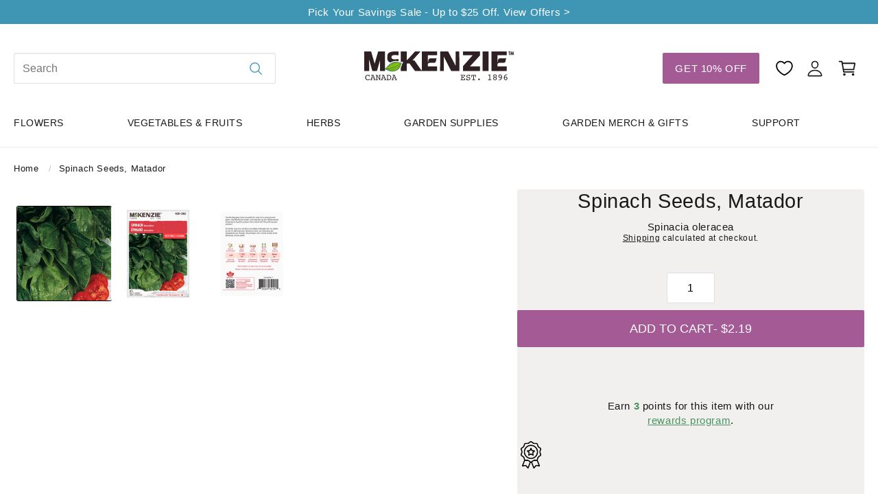

--- FILE ---
content_type: text/html; charset=utf-8
request_url: https://mckenzieseeds.com/products/spinach-matador-italian
body_size: 55856
content:


<!doctype html>
<html class="no-js" lang="en">
  <head>
    <meta charset="utf-8">
    <meta http-equiv="X-UA-Compatible" content="IE=edge">
    <meta name="viewport" content="width=device-width,initial-scale=1">
    <meta name="theme-color" content="">
    <link rel="canonical" href="https://mckenzieseeds.com/products/spinach-matador-italian">
    <link rel="preconnect" href="https://cdn.shopify.com" crossorigin>
    <link rel="preconnect" href="https://fonts.shopify.com" crossorigin>
    <link rel="preconnect" href="https://monorail-edge.shopifysvc.com" crossorigin>
  
    <!-- fallback for browsers that don't support preconnect --> 
    <link rel="dns-prefetch" href="https://fonts.shopifycdn.com" /> 
    <link rel="dns-prefetch" href="https://cdn.shopify.com" /> 
    <link rel="dns-prefetch" href="https://v.shopify.com" /> 
    <link rel="dns-prefetch" href="https://cdn.shopifycloud.com" /> 
    <link rel="dns-prefetch" href="https://monorail-edge.shopifysvc.com"> 
  
    <!-- Preload Assets -->   
    <link rel="preload" href="//mckenzieseeds.com/cdn/shop/t/30/assets/lazysizes.js?v=104283111993850890171752585576" as="script">
    <link rel="preload" href="//mckenzieseeds.com/cdn/shop/t/30/assets/globals.css?v=177041099789846892411700229126" as="style">
    <link rel="preload" href="//mckenzieseeds.com/cdn/shop/t/30/assets/base.css?v=36294654293387858171768559392" as="style">
    <link rel="preload" href="//mckenzieseeds.com/cdn/shop/t/30/assets/theme.css?v=41310738883914923821688985941" as="style">
    <link rel="preload" href="//mckenzieseeds.com/cdn/shop/t/30/assets/components.css?v=20411857666920535051753969240" as="style">
    <link rel="preload" href="//mckenzieseeds.com/cdn/shop/t/30/assets/helpers.css?v=167803634674322094721688985935" as="style"><link rel="icon" type="image/png" href="//mckenzieseeds.com/cdn/shop/files/ac2f1eff-ec85-492c-a176-0f2b1eb024c5.png?crop=center&height=32&v=1768576414&width=32"><link rel="preconnect" href="https://fonts.shopifycdn.com" crossorigin><title>
      Buy Spinach Matador Seed Online | McKenzie Seeds
</title>

    
      <meta name="description" content="Get the perfect spinach selection - Matador seed online from McKenzie Seeds. Smooth deep-green leaves that are perfect for salad mix or young spinach greens. Order now!">
    

    

<meta property="og:site_name" content="McKenzie Seeds">
<meta property="og:url" content="https://mckenzieseeds.com/products/spinach-matador-italian">
<meta property="og:title" content="Buy Spinach Matador Seed Online | McKenzie Seeds">
<meta property="og:type" content="product">
<meta property="og:description" content="Get the perfect spinach selection - Matador seed online from McKenzie Seeds. Smooth deep-green leaves that are perfect for salad mix or young spinach greens. Order now!"><script>(()=>{var t=class extends HTMLElement{constructor(){super(),this.shadowdom=this.attachShadow({mode:"open"}),this.shadowdom.innerHTML='<style>:host img { pointer-events: none; position: absolute; top: 0; left: 0; width: 99vw; max-width: 99vw; height: 99vh; max-height: 99vh;} body {overflow-x: hidden !important;}</style><img  alt="" id="dom-html"/>'}connectedCallback(){this.shadowdom.querySelector("#dom-html").src="data:image/svg+xml,%3Csvg xmlns='http://www.w3.org/2000/svg' viewBox='0 0 8000 8000'%3E%3C/svg%3E"}};customElements.define("dom-html",t)})(),document.head.insertAdjacentHTML("afterend","<dom-html></dom-html>");  document.addEventListener('startasyncloading',function(){var e=document.querySelector('dom-html');e&&e.remove();});</script><meta property="og:image" content="http://mckenzieseeds.com/cdn/shop/products/Mck_Vegetable_122336_Spinach_Matador_front.jpg?v=1654800575">
  <meta property="og:image:secure_url" content="https://mckenzieseeds.com/cdn/shop/products/Mck_Vegetable_122336_Spinach_Matador_front.jpg?v=1654800575">
  <meta property="og:image:width" content="1500">
  <meta property="og:image:height" content="1500"><meta property="og:price:amount" content="2.19">
  <meta property="og:price:currency" content="CAD"><meta name="twitter:card" content="summary_large_image"><meta name="twitter:title" content="Buy Spinach Matador Seed Online | McKenzie Seeds"><meta name="twitter:description" content="Get the perfect spinach selection - Matador seed online from McKenzie Seeds. Smooth deep-green leaves that are perfect for salad mix or young spinach greens. Order now!"> <script type="text/javascript"> const observers=new MutationObserver((e=>{e.forEach((({addedNodes:e})=>{e.forEach((e=>{1===e.nodeType&&("SCRIPT"===e.tagName&&((e.classList.contains("analytics")||e.classList.contains("boomerang"))&&(e.type="text/javascripts"),(e.src.includes("yotpo.com")||e.src.includes("analytics.js")||e.src.includes("klaviyo.com/onsite")||e.src.includes("cdn.shopify.com/extensions"))&&(e.setAttribute("data-src",e.src),e.removeAttribute("src")),(e.textContent.includes("appmate.io")||e.textContent.includes("yotpo.com")||e.textContent.includes("amaicdn.com")||e.textContent.includes("web_pixels_manager_load"))&&(e.type="text/javascripts")),"LINK"===e.tagName&&e.href.includes("shopifycloud/checkout-web/assets/runtime")&&(e.setAttribute("data-href",e.href),e.removeAttribute("href")))}))}))}));observers.observe(document.documentElement,{childList:!0,subtree:!0});    </script>

    <script src="//mckenzieseeds.com/cdn/shop/t/30/assets/constants.js?v=95358004781563950421688985935" defer="defer"></script>
    <script src="//mckenzieseeds.com/cdn/shop/t/30/assets/pubsub.js?v=2921868252632587581688985937" defer="defer"></script>
    <script src="//mckenzieseeds.com/cdn/shop/t/30/assets/global.js?v=28067285130841743401688985937" defer="defer"></script>                                                                                                                                                                                   
   
    <script>window.performance && window.performance.mark && window.performance.mark('shopify.content_for_header.start');</script><meta name="google-site-verification" content="wxb54RHv5qAwwChylg7b9kr5q-wnRgO0_VaY4fiSBRk">
<meta name="facebook-domain-verification" content="opvmglx0zz3u4fxz4di8e68u44o04q">
<meta name="facebook-domain-verification" content="opvmglx0zz3u4fxz4di8e68u44o04q">
<meta id="shopify-digital-wallet" name="shopify-digital-wallet" content="/3419177060/digital_wallets/dialog">
<meta name="shopify-checkout-api-token" content="379040197dfcb3c9b514e40526330b88">
<meta id="in-context-paypal-metadata" data-shop-id="3419177060" data-venmo-supported="false" data-environment="production" data-locale="en_US" data-paypal-v4="true" data-currency="CAD">
<link rel="alternate" type="application/json+oembed" href="https://mckenzieseeds.com/products/spinach-matador-italian.oembed">
<script async="async" data-src="/checkouts/internal/preloads.js?locale=en-CA"></script>
<link rel="preconnect" href="https://shop.app" crossorigin="anonymous">
<script async="async" data-src="https://shop.app/checkouts/internal/preloads.js?locale=en-CA&shop_id=3419177060" crossorigin="anonymous"></script>
<script id="apple-pay-shop-capabilities" type="application/json">{"shopId":3419177060,"countryCode":"CA","currencyCode":"CAD","merchantCapabilities":["supports3DS"],"merchantId":"gid:\/\/shopify\/Shop\/3419177060","merchantName":"McKenzie Seeds","requiredBillingContactFields":["postalAddress","email","phone"],"requiredShippingContactFields":["postalAddress","email","phone"],"shippingType":"shipping","supportedNetworks":["visa","masterCard","amex","discover","interac","jcb"],"total":{"type":"pending","label":"McKenzie Seeds","amount":"1.00"},"shopifyPaymentsEnabled":true,"supportsSubscriptions":true}</script>
<script id="shopify-features" type="application/json">{"accessToken":"379040197dfcb3c9b514e40526330b88","betas":["rich-media-storefront-analytics"],"domain":"mckenzieseeds.com","predictiveSearch":true,"shopId":3419177060,"locale":"en"}</script>
<script>var Shopify = Shopify || {};
Shopify.shop = "mckenzie-seeds.myshopify.com";
Shopify.locale = "en";
Shopify.currency = {"active":"CAD","rate":"1.0"};
Shopify.country = "CA";
Shopify.theme = {"name":"Master Theme: mcks-fe\/main","id":124492087394,"schema_name":"Mckenzie Seeds","schema_version":"1.0.0","theme_store_id":null,"role":"main"};
Shopify.theme.handle = "null";
Shopify.theme.style = {"id":null,"handle":null};
Shopify.cdnHost = "mckenzieseeds.com/cdn";
Shopify.routes = Shopify.routes || {};
Shopify.routes.root = "/";</script>
<script type="module">!function(o){(o.Shopify=o.Shopify||{}).modules=!0}(window);</script>
<script>!function(o){function n(){var o=[];function n(){o.push(Array.prototype.slice.apply(arguments))}return n.q=o,n}var t=o.Shopify=o.Shopify||{};t.loadFeatures=n(),t.autoloadFeatures=n()}(window);</script>
<script>
  window.ShopifyPay = window.ShopifyPay || {};
  window.ShopifyPay.apiHost = "shop.app\/pay";
  window.ShopifyPay.redirectState = null;
</script>
<script id="shop-js-analytics" type="application/json">{"pageType":"product"}</script>
<script defer="defer" async type="module" data-src="//mckenzieseeds.com/cdn/shopifycloud/shop-js/modules/v2/client.init-shop-cart-sync_BT-GjEfc.en.esm.js"></script>
<script defer="defer" async type="module" data-src="//mckenzieseeds.com/cdn/shopifycloud/shop-js/modules/v2/chunk.common_D58fp_Oc.esm.js"></script>
<script defer="defer" async type="module" data-src="//mckenzieseeds.com/cdn/shopifycloud/shop-js/modules/v2/chunk.modal_xMitdFEc.esm.js"></script>
<script type="module">
  await import("//mckenzieseeds.com/cdn/shopifycloud/shop-js/modules/v2/client.init-shop-cart-sync_BT-GjEfc.en.esm.js");
await import("//mckenzieseeds.com/cdn/shopifycloud/shop-js/modules/v2/chunk.common_D58fp_Oc.esm.js");
await import("//mckenzieseeds.com/cdn/shopifycloud/shop-js/modules/v2/chunk.modal_xMitdFEc.esm.js");

  window.Shopify.SignInWithShop?.initShopCartSync?.({"fedCMEnabled":true,"windoidEnabled":true});

</script>
<script>
  window.Shopify = window.Shopify || {};
  if (!window.Shopify.featureAssets) window.Shopify.featureAssets = {};
  window.Shopify.featureAssets['shop-js'] = {"shop-cart-sync":["modules/v2/client.shop-cart-sync_DZOKe7Ll.en.esm.js","modules/v2/chunk.common_D58fp_Oc.esm.js","modules/v2/chunk.modal_xMitdFEc.esm.js"],"init-fed-cm":["modules/v2/client.init-fed-cm_B6oLuCjv.en.esm.js","modules/v2/chunk.common_D58fp_Oc.esm.js","modules/v2/chunk.modal_xMitdFEc.esm.js"],"shop-cash-offers":["modules/v2/client.shop-cash-offers_D2sdYoxE.en.esm.js","modules/v2/chunk.common_D58fp_Oc.esm.js","modules/v2/chunk.modal_xMitdFEc.esm.js"],"shop-login-button":["modules/v2/client.shop-login-button_QeVjl5Y3.en.esm.js","modules/v2/chunk.common_D58fp_Oc.esm.js","modules/v2/chunk.modal_xMitdFEc.esm.js"],"pay-button":["modules/v2/client.pay-button_DXTOsIq6.en.esm.js","modules/v2/chunk.common_D58fp_Oc.esm.js","modules/v2/chunk.modal_xMitdFEc.esm.js"],"shop-button":["modules/v2/client.shop-button_DQZHx9pm.en.esm.js","modules/v2/chunk.common_D58fp_Oc.esm.js","modules/v2/chunk.modal_xMitdFEc.esm.js"],"avatar":["modules/v2/client.avatar_BTnouDA3.en.esm.js"],"init-windoid":["modules/v2/client.init-windoid_CR1B-cfM.en.esm.js","modules/v2/chunk.common_D58fp_Oc.esm.js","modules/v2/chunk.modal_xMitdFEc.esm.js"],"init-shop-for-new-customer-accounts":["modules/v2/client.init-shop-for-new-customer-accounts_C_vY_xzh.en.esm.js","modules/v2/client.shop-login-button_QeVjl5Y3.en.esm.js","modules/v2/chunk.common_D58fp_Oc.esm.js","modules/v2/chunk.modal_xMitdFEc.esm.js"],"init-shop-email-lookup-coordinator":["modules/v2/client.init-shop-email-lookup-coordinator_BI7n9ZSv.en.esm.js","modules/v2/chunk.common_D58fp_Oc.esm.js","modules/v2/chunk.modal_xMitdFEc.esm.js"],"init-shop-cart-sync":["modules/v2/client.init-shop-cart-sync_BT-GjEfc.en.esm.js","modules/v2/chunk.common_D58fp_Oc.esm.js","modules/v2/chunk.modal_xMitdFEc.esm.js"],"shop-toast-manager":["modules/v2/client.shop-toast-manager_DiYdP3xc.en.esm.js","modules/v2/chunk.common_D58fp_Oc.esm.js","modules/v2/chunk.modal_xMitdFEc.esm.js"],"init-customer-accounts":["modules/v2/client.init-customer-accounts_D9ZNqS-Q.en.esm.js","modules/v2/client.shop-login-button_QeVjl5Y3.en.esm.js","modules/v2/chunk.common_D58fp_Oc.esm.js","modules/v2/chunk.modal_xMitdFEc.esm.js"],"init-customer-accounts-sign-up":["modules/v2/client.init-customer-accounts-sign-up_iGw4briv.en.esm.js","modules/v2/client.shop-login-button_QeVjl5Y3.en.esm.js","modules/v2/chunk.common_D58fp_Oc.esm.js","modules/v2/chunk.modal_xMitdFEc.esm.js"],"shop-follow-button":["modules/v2/client.shop-follow-button_CqMgW2wH.en.esm.js","modules/v2/chunk.common_D58fp_Oc.esm.js","modules/v2/chunk.modal_xMitdFEc.esm.js"],"checkout-modal":["modules/v2/client.checkout-modal_xHeaAweL.en.esm.js","modules/v2/chunk.common_D58fp_Oc.esm.js","modules/v2/chunk.modal_xMitdFEc.esm.js"],"shop-login":["modules/v2/client.shop-login_D91U-Q7h.en.esm.js","modules/v2/chunk.common_D58fp_Oc.esm.js","modules/v2/chunk.modal_xMitdFEc.esm.js"],"lead-capture":["modules/v2/client.lead-capture_BJmE1dJe.en.esm.js","modules/v2/chunk.common_D58fp_Oc.esm.js","modules/v2/chunk.modal_xMitdFEc.esm.js"],"payment-terms":["modules/v2/client.payment-terms_Ci9AEqFq.en.esm.js","modules/v2/chunk.common_D58fp_Oc.esm.js","modules/v2/chunk.modal_xMitdFEc.esm.js"]};
</script>
<script>(function() {
  var isLoaded = false;
  function asyncLoad() {
    if (isLoaded) return;
    isLoaded = true;
    var urls = ["https:\/\/gdprcdn.b-cdn.net\/js\/gdpr_cookie_consent.min.js?shop=mckenzie-seeds.myshopify.com","\/\/cdn.shopify.com\/proxy\/34fc1d125872d466308217a8a04d2ae9b297d1aed6a6cdff610d08b298f2773a\/static.cdn.printful.com\/static\/js\/external\/shopify-product-customizer.js?v=0.28\u0026shop=mckenzie-seeds.myshopify.com\u0026sp-cache-control=cHVibGljLCBtYXgtYWdlPTkwMA","https:\/\/cdn-loyalty.yotpo.com\/loader\/pp1ZtnL5QcBe6MqvzAe78w.js?shop=mckenzie-seeds.myshopify.com","https:\/\/customer-first-focus.b-cdn.net\/cffOrderifyLoader_min.js?shop=mckenzie-seeds.myshopify.com","https:\/\/searchanise-ef84.kxcdn.com\/widgets\/shopify\/init.js?a=9I6E9k2k0O\u0026shop=mckenzie-seeds.myshopify.com","https:\/\/cdn.weglot.com\/weglot_script_tag.js?shop=mckenzie-seeds.myshopify.com"];
    for (var i = 0; i < urls.length; i++) {
      var s = document.createElement('script');
      s.type = 'text/javascript';
      s.async = true;
      s.src = urls[i];
      var x = document.getElementsByTagName('script')[0];
      x.parentNode.insertBefore(s, x);
    }
  };
  document.addEventListener('StartAsyncLoading',function(event){asyncLoad();});if(window.attachEvent) {
    window.attachEvent('onload', function(){});
  } else {
    window.addEventListener('load', function(){}, false);
  }
})();</script>
<script id="__st">var __st={"a":3419177060,"offset":-21600,"reqid":"a6af3c89-0688-4676-b87e-79c63b3635b2-1769120583","pageurl":"mckenzieseeds.com\/products\/spinach-matador-italian","u":"3ab8718c15bc","p":"product","rtyp":"product","rid":3209559736420};</script>
<script>window.ShopifyPaypalV4VisibilityTracking = true;</script>
<script id="captcha-bootstrap">!function(){'use strict';const t='contact',e='account',n='new_comment',o=[[t,t],['blogs',n],['comments',n],[t,'customer']],c=[[e,'customer_login'],[e,'guest_login'],[e,'recover_customer_password'],[e,'create_customer']],r=t=>t.map((([t,e])=>`form[action*='/${t}']:not([data-nocaptcha='true']) input[name='form_type'][value='${e}']`)).join(','),a=t=>()=>t?[...document.querySelectorAll(t)].map((t=>t.form)):[];function s(){const t=[...o],e=r(t);return a(e)}const i='password',u='form_key',d=['recaptcha-v3-token','g-recaptcha-response','h-captcha-response',i],f=()=>{try{return window.sessionStorage}catch{return}},m='__shopify_v',_=t=>t.elements[u];function p(t,e,n=!1){try{const o=window.sessionStorage,c=JSON.parse(o.getItem(e)),{data:r}=function(t){const{data:e,action:n}=t;return t[m]||n?{data:e,action:n}:{data:t,action:n}}(c);for(const[e,n]of Object.entries(r))t.elements[e]&&(t.elements[e].value=n);n&&o.removeItem(e)}catch(o){console.error('form repopulation failed',{error:o})}}const l='form_type',E='cptcha';function T(t){t.dataset[E]=!0}const w=window,h=w.document,L='Shopify',v='ce_forms',y='captcha';let A=!1;((t,e)=>{const n=(g='f06e6c50-85a8-45c8-87d0-21a2b65856fe',I='https://cdn.shopify.com/shopifycloud/storefront-forms-hcaptcha/ce_storefront_forms_captcha_hcaptcha.v1.5.2.iife.js',D={infoText:'Protected by hCaptcha',privacyText:'Privacy',termsText:'Terms'},(t,e,n)=>{const o=w[L][v],c=o.bindForm;if(c)return c(t,g,e,D).then(n);var r;o.q.push([[t,g,e,D],n]),r=I,A||(h.body.append(Object.assign(h.createElement('script'),{id:'captcha-provider',async:!0,src:r})),A=!0)});var g,I,D;w[L]=w[L]||{},w[L][v]=w[L][v]||{},w[L][v].q=[],w[L][y]=w[L][y]||{},w[L][y].protect=function(t,e){n(t,void 0,e),T(t)},Object.freeze(w[L][y]),function(t,e,n,w,h,L){const[v,y,A,g]=function(t,e,n){const i=e?o:[],u=t?c:[],d=[...i,...u],f=r(d),m=r(i),_=r(d.filter((([t,e])=>n.includes(e))));return[a(f),a(m),a(_),s()]}(w,h,L),I=t=>{const e=t.target;return e instanceof HTMLFormElement?e:e&&e.form},D=t=>v().includes(t);t.addEventListener('submit',(t=>{const e=I(t);if(!e)return;const n=D(e)&&!e.dataset.hcaptchaBound&&!e.dataset.recaptchaBound,o=_(e),c=g().includes(e)&&(!o||!o.value);(n||c)&&t.preventDefault(),c&&!n&&(function(t){try{if(!f())return;!function(t){const e=f();if(!e)return;const n=_(t);if(!n)return;const o=n.value;o&&e.removeItem(o)}(t);const e=Array.from(Array(32),(()=>Math.random().toString(36)[2])).join('');!function(t,e){_(t)||t.append(Object.assign(document.createElement('input'),{type:'hidden',name:u})),t.elements[u].value=e}(t,e),function(t,e){const n=f();if(!n)return;const o=[...t.querySelectorAll(`input[type='${i}']`)].map((({name:t})=>t)),c=[...d,...o],r={};for(const[a,s]of new FormData(t).entries())c.includes(a)||(r[a]=s);n.setItem(e,JSON.stringify({[m]:1,action:t.action,data:r}))}(t,e)}catch(e){console.error('failed to persist form',e)}}(e),e.submit())}));const S=(t,e)=>{t&&!t.dataset[E]&&(n(t,e.some((e=>e===t))),T(t))};for(const o of['focusin','change'])t.addEventListener(o,(t=>{const e=I(t);D(e)&&S(e,y())}));const B=e.get('form_key'),M=e.get(l),P=B&&M;t.addEventListener('DOMContentLoaded',(()=>{const t=y();if(P)for(const e of t)e.elements[l].value===M&&p(e,B);[...new Set([...A(),...v().filter((t=>'true'===t.dataset.shopifyCaptcha))])].forEach((e=>S(e,t)))}))}(h,new URLSearchParams(w.location.search),n,t,e,['guest_login'])})(!0,!0)}();</script>
<script integrity="sha256-4kQ18oKyAcykRKYeNunJcIwy7WH5gtpwJnB7kiuLZ1E=" data-source-attribution="shopify.loadfeatures" defer="defer" data-src="//mckenzieseeds.com/cdn/shopifycloud/storefront/assets/storefront/load_feature-a0a9edcb.js" crossorigin="anonymous"></script>
<script crossorigin="anonymous" defer="defer" data-src="//mckenzieseeds.com/cdn/shopifycloud/storefront/assets/shopify_pay/storefront-65b4c6d7.js?v=20250812"></script>
<script data-source-attribution="shopify.dynamic_checkout.dynamic.init">var Shopify=Shopify||{};Shopify.PaymentButton=Shopify.PaymentButton||{isStorefrontPortableWallets:!0,init:function(){window.Shopify.PaymentButton.init=function(){};var t=document.createElement("script");t.data-src="https://mckenzieseeds.com/cdn/shopifycloud/portable-wallets/latest/portable-wallets.en.js",t.type="module",document.head.appendChild(t)}};
</script>
<script data-source-attribution="shopify.dynamic_checkout.buyer_consent">
  function portableWalletsHideBuyerConsent(e){var t=document.getElementById("shopify-buyer-consent"),n=document.getElementById("shopify-subscription-policy-button");t&&n&&(t.classList.add("hidden"),t.setAttribute("aria-hidden","true"),n.removeEventListener("click",e))}function portableWalletsShowBuyerConsent(e){var t=document.getElementById("shopify-buyer-consent"),n=document.getElementById("shopify-subscription-policy-button");t&&n&&(t.classList.remove("hidden"),t.removeAttribute("aria-hidden"),n.addEventListener("click",e))}window.Shopify?.PaymentButton&&(window.Shopify.PaymentButton.hideBuyerConsent=portableWalletsHideBuyerConsent,window.Shopify.PaymentButton.showBuyerConsent=portableWalletsShowBuyerConsent);
</script>
<script data-source-attribution="shopify.dynamic_checkout.cart.bootstrap">document.addEventListener("DOMContentLoaded",(function(){function t(){return document.querySelector("shopify-accelerated-checkout-cart, shopify-accelerated-checkout")}if(t())Shopify.PaymentButton.init();else{new MutationObserver((function(e,n){t()&&(Shopify.PaymentButton.init(),n.disconnect())})).observe(document.body,{childList:!0,subtree:!0})}}));
</script>
<script id='scb4127' type='text/javascript' async='' data-src='https://mckenzieseeds.com/cdn/shopifycloud/privacy-banner/storefront-banner.js'></script><link id="shopify-accelerated-checkout-styles" rel="stylesheet" media="screen" href="https://mckenzieseeds.com/cdn/shopifycloud/portable-wallets/latest/accelerated-checkout-backwards-compat.css" crossorigin="anonymous">
<style id="shopify-accelerated-checkout-cart">
        #shopify-buyer-consent {
  margin-top: 1em;
  display: inline-block;
  width: 100%;
}

#shopify-buyer-consent.hidden {
  display: none;
}

#shopify-subscription-policy-button {
  background: none;
  border: none;
  padding: 0;
  text-decoration: underline;
  font-size: inherit;
  cursor: pointer;
}

#shopify-subscription-policy-button::before {
  box-shadow: none;
}

      </style>

<script>window.performance && window.performance.mark && window.performance.mark('shopify.content_for_header.end');</script>

    <script src="//mckenzieseeds.com/cdn/shop/t/30/assets/lazysizes.js?v=104283111993850890171752585576" ></script>
    <link rel="preconnect" href="https://fonts.googleapis.com">
    <link rel="preconnect" href="https://fonts.gstatic.com" crossorigin>
    <link data-href="https://fonts.googleapis.com/css2?family=Asap:wght@400;600&family=PT+Sans:wght@400;700&display=swap" rel="stylesheet">

    <style data-shopify>
      :root {
        --color-brand-grey-50: #f5f7f9;
        --color-brand-grey-100: #f0f1f3;
        --color-brand-grey-200: #e9ecef;
        --color-brand-grey-300: #dee2e6;
        --color-brand-grey-400: #ced4da;
        --color-brand-grey-500: #adb5bd;
        --color-brand-grey-600: #828282;
        --color-brand-grey-700: #495057;
        --color-brand-grey-800: #343a40;
        --color-brand-grey-900: #191919;

        --color-brand-red-50: #f9e6ea;
        --color-brand-red-100: #ecb3c1;
        --color-brand-red-200: #da6783;
        --color-brand-red-300: #cd3559;
        --color-brand-red-400: #c10230;
        --color-brand-red-500: #9a0226;
        --color-brand-red-600: #870122;
        --color-brand-red-700: #610118;
        --color-brand-red-800: #4d0113;
        --color-brand-red-900: #27000a;

        --color-brand-yellow-50: #f6f1e4;
        --color-brand-yellow-100: #f0e8d3;
        --color-brand-yellow-200: #ece3ca;
        --color-brand-yellow-300: #e3d5af;
        --color-brand-yellow-400: #e0d0a6;
        --color-brand-yellow-500: #cabb95;
        --color-brand-yellow-600: #b3a685;
        --color-brand-yellow-700: #9d9274;
        --color-brand-yellow-800: #867d64;
        --color-brand-yellow-900: #5a5342;

        --color-brand-orange-50: #fef2e9;
        --color-brand-orange-100: #facca7;
        --color-brand-orange-200: #f8b27a;
        --color-brand-orange-300: #f5994e;
        --color-brand-orange-400: #f37e21;
        --color-brand-orange-500: #db721f;
        --color-brand-orange-600: #c2661b;
        --color-brand-orange-700: #aa5918;
        --color-brand-orange-800: #924c14;
        --color-brand-orange-900: #7a4011;

        --color-brand-purple-50: #f6eff4;
        --color-brand-purple-100: #eddeea;
        --color-brand-purple-200: #e4cedf;
        --color-brand-purple-300: #d2adca;
        --color-brand-purple-400: #a45a95;
        --color-brand-purple-500: #834877;
        --color-brand-purple-600: #522d4b;
        --color-brand-purple-700: #42243c;
        --color-brand-purple-800: #311b2d;
        --color-brand-purple-900: #21121e;

        --color-brand-green-50: #f1f6f3;
        --color-brand-green-100: #e2ece7;
        --color-brand-green-200: #c5d9cf;
        --color-brand-green-300: #8cb3a0;
        --color-brand-green-400: #6fa088;
        --color-brand-green-500: #59806d;
        --color-brand-green-600: #4A9462;
        --color-brand-green-700: #385044;
        --color-brand-green-800: #2c4036;
        --color-brand-green-900: #213029;

        --color-brand-blue-50: #ecf5f8;
        --color-brand-blue-100: #d9eaf0;
        --color-brand-blue-200: #c5e0e9;
        --color-brand-blue-300: #65abc3;
        --color-brand-blue-400: #3f96b4;
        --color-brand-blue-500: #3987a2;
        --color-brand-blue-600: #2c697e;
        --color-brand-blue-700: #204b5a;
        --color-brand-blue-800: #132d36;
        --color-brand-blue-900: #0d1e24;

        --color-brand-brown-50: #f2efef;
        --color-brand-brown-100: #e5e4e4;
        --color-brand-brown-200: #dfdbdc;
        --color-brand-brown-300: #c5bfc1;
        --color-brand-brown-400: #655559;
        --color-brand-brown-500: #514044;
        --color-brand-brown-600: #3e2b2f; /* main mck brown brand */
        --color-brand-brown-700: #322226;
        --color-brand-brown-800: #251a1c;
        --color-brand-brown-900: #191113;

        --color-brand-red: var(--color-brand-red-400);
        --color-brand-red-darker: var(--color-brand-red-500);
        --color-brand-red-lighter: var(--color-brand-red-300);
        --color-brand-orange: var(--color-brand-orange-400);
        --color-brand-orange-darker: var(--color-brand-orange-500);
        --color-brand-orange-lighter: var(--color-brand-orange-300);
        --color-brand-yellow: var(--color-brand-yellow-400);
        --color-brand-yellow-darker: var(--color-brand-yellow-500);
        --color-brand-yellow-lighter: var(--color-brand-yellow-300);
        --color-brand-purple: var(--color-brand-purple-400);
        --color-brand-purple-darker: var(--color-brand-purple-500);
        --color-brand-purple-lighter: var(--color-brand-purple-300);
        --color-brand-green: var(--color-brand-green-400);
        --color-brand-green-darker: var(--color-brand-green-500);
        --color-brand-green-lighter: var(--color-brand-green-300);
        --color-brand-blue: var(--color-brand-blue-400);
        --color-brand-blue-darker: var(--color-brand-blue-500);
        --color-brand-blue-lighter: var(--color-brand-blue-300);
        --color-brand-brown: var(--color-brand-brown-600);
        --color-brand-brown-darker: var(--color-brand-brown-700);
        --color-brand-brown-lighter: var(--color-brand-brown-500);

        --color-brand-primary: var(--color-brand-blue);
        --color-brand-primary-lighter: var(--color-brand-blue-lighter);
        --color-brand-primary-darker: var(--color-brand-blue-darker);
        --color-brand-secondary: var(--color-brand-purple);
        --color-brand-secondary-lighter: var(--color-brand-purple-lighter);
        --color-brand-secondary-darker: var(--color-brand-purple-darker);

        --color-theme-black: var(--color-brand-grey-900);
        --color-theme-white: #fff;

        --color-header: var(--color-theme-black);
        --color-text: var(--color-theme-black);
        --color-text-light: var(--color-brand-grey-600);
        --color-text-inactive: var(--color-brand-grey-300);

        --color-faded-50: var(--color-brand-brown-50);
        --color-faded-100: var(--color-brand-brown-100);
        --color-faded-200: var(--color-brand-brown-200);
        --color-faded-300: var(--color-brand-brown-300);
        --color-faded-700: var(--color-brand-brown-700);
        --color-faded-800: var(--color-brand-brown-800);

        --color-link: var(--color-brand-blue);
        --color-link-hover: var(--color-brand-blue);

        --font-size-sm: 1.3rem;
        --font-size-md: 1.5rem;
        --font-size-lg: 1.8rem;
        --font-size-xlg: 2.3rem;
        --font-size-xxlg: 2.6rem;

        --color-foreground: 0, 0, 0;
        --color-background: 255, 255, 255;
        --color-scheme-forground: var(--color-theme-black);
        --color-scheme-background: #fff;
        --color-active-bg-brand: var(--color-brand-primary);
        --color-active-color-brand: #fff;

        --section-padding-base: 7rem;
        --section-padding-xl: 9.5rem;
        --section-padding-lg: 7.75rem;
        --section-padding-md: 6.25rem;
        --section-padding-sm: 4rem;
        --section-padding-xs: 2rem;
        --section-padding-xxs: 1rem;
        --section-padding-gutter: 2rem;

        --section-torn-edge-height: 25px;

        --component-overlay-color: rgba(0, 0, 0, 0.6);

        --component-border-radius: 2px;
        --component-height-base: 4.5rem;
        --component-input-border-thickness: 1px;
        --component-btn-border-thickness: 0px;

        --component-border-radius-sm: 3px;
        --component-border-radius-lg: 8px;

        --component-height--tiny: calc(var(--component-height-base) / 3.5);
        --component-height--xxxs: calc(var(--component-height-base) / 2.5);
        --component-height--xxs: calc(var(--component-height-base) / 2);
        --component-height--xs: calc(var(--component-height-base) / 1.3);
        --component-height--sm: calc(var(--component-height-base) / 1.1);
        --component-height--md: var(--component-height-base);
        --component-height--lg: calc(var(--component-height-base) * 1.1);
        --component-height--xlg: calc(var(--component-height-base) * 1.2);
        --component-height--xxlg: calc(var(--component-height-base) * 1.3);

        --component-header-mobile-height: 8rem;
        --component-navigation-height: 7rem;

        --component-dropdown-shadow-subtle: 0 1px 1px rgba(0, 0, 0, 0.1);
        --component-dropdown-shadow: 0 5px 6px 0 rgba(0, 0, 0, 0.1);

        --font-body-family: 'PT Sans', Helvetica, Arial, sans-serif;
        --font-body-style: 'normal';
        --font-body-weight: '400';
        --font-body-weight-bold: '700';

        --font-heading-family: 'Asap', Helvetica, Arial, sans-serif;
        --font-heading-style: 'normal';
        --font-heading-weight: '600';

        --font-body-scale: 1.0;
        --font-heading-scale: 1.0;

        --color-base-text: , , ;
        --color-shadow: , , ;
        --color-base-background-1: , , ;
        --color-base-background-2: , , ;
        --color-base-solid-button-labels: , , ;
        --color-base-outline-button-labels: , , ;
        --color-base-accent-1: , , ;
        --color-base-accent-2: , , ;
        --payment-terms-background-color: #ffffff;

        --gradient-base-background-1: #ffffff;
        --gradient-base-background-2: #f3f3f3;
        --gradient-base-accent-1: #121212;
        --gradient-base-accent-2: #334fb4;

        --media-padding: 0;
        --media-border-opacity: 1;
        --media-border-width: 0;
        --media-radius: var(--component-border-radius);
        --media-shadow-opacity: 0;
        --media-shadow-horizontal-offset: 0px;
        --media-shadow-vertical-offset: 4px;
        --media-shadow-blur-radius: 5px;
        --media-shadow-visible: 0;

        --page-width: 130rem;
        --page-width-margin: 0rem;

        --product-card-image-padding: 0.0rem;
        --product-card-corner-radius: 0.0rem;
        --product-card-text-alignment: left;
        --product-card-border-width: 0.0rem;
        --product-card-border-opacity: 0.1;
        --product-card-shadow-opacity: 0.0;
        --product-card-shadow-visible: 0;
        --product-card-shadow-horizontal-offset: 0.0rem;
        --product-card-shadow-vertical-offset: 0.4rem;
        --product-card-shadow-blur-radius: 0.5rem;

        --collection-card-image-padding: 0.0rem;
        --collection-card-corner-radius: 0.0rem;
        --collection-card-text-alignment: left;
        --collection-card-border-width: 0.0rem;
        --collection-card-border-opacity: 0.1;
        --collection-card-shadow-opacity: 0.0;
        --collection-card-shadow-visible: 0;
        --collection-card-shadow-horizontal-offset: 0.0rem;
        --collection-card-shadow-vertical-offset: 0.4rem;
        --collection-card-shadow-blur-radius: 0.5rem;

        --blog-card-image-padding: 0.0rem;
        --blog-card-corner-radius: 0.0rem;
        --blog-card-text-alignment: left;
        --blog-card-border-width: 0.0rem;
        --blog-card-border-opacity: 0.1;
        --blog-card-shadow-opacity: 0.0;
        --blog-card-shadow-visible: 0;
        --blog-card-shadow-horizontal-offset: 0.0rem;
        --blog-card-shadow-vertical-offset: 0.4rem;
        --blog-card-shadow-blur-radius: 0.5rem;

        --badge-corner-radius: 4.0rem;

        --popup-border-width: 1px;
        --popup-border-opacity: 0.1;
        --popup-corner-radius: 0px;
        --popup-shadow-opacity: 0.0;
        --popup-shadow-horizontal-offset: 0px;
        --popup-shadow-vertical-offset: 4px;
        --popup-shadow-blur-radius: 5px;

        --drawer-border-width: 0px;
        --drawer-border-opacity: 0.0;
        --drawer-shadow-opacity: 0.0;
        --drawer-shadow-horizontal-offset: -20px;
        --drawer-shadow-vertical-offset: 4px;
        --drawer-shadow-blur-radius: 5px;

        --spacing-sections-desktop: 0px;
        --spacing-sections-mobile: 0px;

        --grid-desktop-vertical-spacing: 8px;
        --grid-desktop-horizontal-spacing: 8px;
        --grid-mobile-vertical-spacing: 4px;
        --grid-mobile-horizontal-spacing: 4px;

        --text-boxes-border-opacity: 0.1;
        --text-boxes-border-width: 0px;
        --text-boxes-radius: 0px;
        --text-boxes-shadow-opacity: 0.0;
        --text-boxes-shadow-visible: 0;
        --text-boxes-shadow-horizontal-offset: 0px;
        --text-boxes-shadow-vertical-offset: 4px;
        --text-boxes-shadow-blur-radius: 5px;

        --variant-pills-radius: 40px;
        --variant-pills-border-width: 1px;
        --variant-pills-border-opacity: 0.55;
        --variant-pills-shadow-opacity: 0.0;
        --variant-pills-shadow-horizontal-offset: 0px;
        --variant-pills-shadow-vertical-offset: 4px;
        --variant-pills-shadow-blur-radius: 5px;


        --inputs-border-color: var(--color-brand-grey-300);

        --button-bg-color: var(--color-brand-grey-500);
        --button-border-color: var(--color-brand-grey-500);
        --button-color: #fff;
        --button-bg-color--hover: var(--color-brand-grey-500);
        --button-border-color--hover: var(--color-brand-grey-500);
        --button-color--hover: #fff;
      }

      *,
      *::before,
      *::after {
        box-sizing: inherit;
      }

      html {
        box-sizing: border-box;
        font-size: calc(var(--font-body-scale) * 62.5%);
        height: 100%;
      }

      body {
        display: grid;
        grid-template-rows: auto auto 1fr auto;
        grid-template-columns: 100%;
        min-height: 100%;
        margin: 0;
        font-size: 1.5rem;
        letter-spacing: 0.06rem;
        line-height: calc(1 + 0.6 / var(--font-body-scale));
        font-family: var(--font-body-family);
        font-style: var(--font-body-style);
        font-weight: var(--font-body-weight);
        color: var(--color-text);
      }

      @media screen and (min-width: 750px) {
        body {
          font-size: 1.6rem;
        }
      }

      a {
        color: var(--color-link);
      }
    </style>

    <link href="//mckenzieseeds.com/cdn/shop/t/30/assets/globals.css?v=177041099789846892411700229126" rel="stylesheet" type="text/css" media="all" />
    <link href="//mckenzieseeds.com/cdn/shop/t/30/assets/base.css?v=36294654293387858171768559392" rel="stylesheet" type="text/css" media="all" />
    <link href="//mckenzieseeds.com/cdn/shop/t/30/assets/theme.css?v=41310738883914923821688985941" rel="stylesheet" type="text/css" media="all" />
    <link href="//mckenzieseeds.com/cdn/shop/t/30/assets/components.css?v=20411857666920535051753969240" rel="stylesheet" type="text/css" media="all" />
    <link href="//mckenzieseeds.com/cdn/shop/t/30/assets/helpers.css?v=167803634674322094721688985935" rel="stylesheet" type="text/css" media="all" />

    <script>document.documentElement.className = document.documentElement.className.replace('no-js', 'js');
    if (Shopify.designMode) {
      //document.documentElement.classList.add('shopify-design-mode');
    }
    </script>

    <!-- Needed since Yotpo App embeds option dosn't work -->
    <script type="text/javascripts">
      (function e(){ 
        var e=document.createElement("script");
        e.type="text/javascript",e.async=true,e.src="//staticw2.yotpo.com/yvTuE85XuLBs4Hq5tJnJqskrjbxYYxIOTIyQnlgx/widget.js";
        var t=document.getElementsByTagName("script")[0];
        t.parentNode.insertBefore(e,t)
      })();
    </script>
  
                      <script src="//mckenzieseeds.com/cdn/shop/t/30/assets/bss-file-configdata.js?v=71587815711730269281700831140" type="text/javascript"></script> <script src="//mckenzieseeds.com/cdn/shop/t/30/assets/bss-file-configdata-banner.js?v=151034973688681356691696611040" type="text/javascript"></script> <script src="//mckenzieseeds.com/cdn/shop/t/30/assets/bss-file-configdata-popup.js?v=173992696638277510541696611041" type="text/javascript"></script><script>
                if (typeof BSS_PL == 'undefined') {
                    var BSS_PL = {};
                }
                var bssPlApiServer = "https://product-labels-pro.bsscommerce.com";
                BSS_PL.customerTags = 'null';
                BSS_PL.customerId = 'null';
                BSS_PL.configData = configDatas;
                BSS_PL.configDataBanner = configDataBanners ? configDataBanners : [];
                BSS_PL.configDataPopup = configDataPopups ? configDataPopups : [];
                BSS_PL.storeId = 34545;
                BSS_PL.currentPlan = "five_usd";
                BSS_PL.storeIdCustomOld = "10678";
                BSS_PL.storeIdOldWIthPriority = "12200";
                BSS_PL.apiServerProduction = "https://product-labels-pro.bsscommerce.com";
                
                BSS_PL.integration = {"laiReview":{"status":0,"config":[]}}
                BSS_PL.settingsData = {}
                </script>
            <style>
.homepage-slideshow .slick-slide .bss_pl_img {
    visibility: hidden !important;
}
</style>
<script>
function bssFixSupportAppendHtmlLabel($, BSS_PL, parent, page, htmlLabel) {
  let appended = false;
  if (
    (page == 'collections' || window.location.href.includes('/search')) &&
    $(parent).hasClass('snize-product')
  ) {
    $(parent).find('.snize-thumbnail-wrapper').prepend(htmlLabel);
    appended = true;
  }
  if (page == 'products' && $(parent).hasClass('image-slide-link')) {
    $(parent).prepend(htmlLabel);
    appended = true;
  }
  return appended;
}
</script>
  <script async defer src="https://tools.luckyorange.com/core/lo.js?site-id=4f218575"></script>


<!-- BEGIN app block: shopify://apps/yotpo-product-reviews/blocks/settings/eb7dfd7d-db44-4334-bc49-c893b51b36cf -->


  <script type="text/javascript" src="https://cdn-widgetsrepository.yotpo.com/v1/loader/yvTuE85XuLBs4Hq5tJnJqskrjbxYYxIOTIyQnlgx?languageCode=en" async></script>



  
<!-- END app block --><!-- BEGIN app block: shopify://apps/klaviyo-email-marketing-sms/blocks/klaviyo-onsite-embed/2632fe16-c075-4321-a88b-50b567f42507 -->












  <script async src="https://static.klaviyo.com/onsite/js/TsXpW3/klaviyo.js?company_id=TsXpW3"></script>
  <script>!function(){if(!window.klaviyo){window._klOnsite=window._klOnsite||[];try{window.klaviyo=new Proxy({},{get:function(n,i){return"push"===i?function(){var n;(n=window._klOnsite).push.apply(n,arguments)}:function(){for(var n=arguments.length,o=new Array(n),w=0;w<n;w++)o[w]=arguments[w];var t="function"==typeof o[o.length-1]?o.pop():void 0,e=new Promise((function(n){window._klOnsite.push([i].concat(o,[function(i){t&&t(i),n(i)}]))}));return e}}})}catch(n){window.klaviyo=window.klaviyo||[],window.klaviyo.push=function(){var n;(n=window._klOnsite).push.apply(n,arguments)}}}}();</script>

  
    <script id="viewed_product">
      if (item == null) {
        var _learnq = _learnq || [];

        var MetafieldReviews = null
        var MetafieldYotpoRating = null
        var MetafieldYotpoCount = null
        var MetafieldLooxRating = null
        var MetafieldLooxCount = null
        var okendoProduct = null
        var okendoProductReviewCount = null
        var okendoProductReviewAverageValue = null
        try {
          // The following fields are used for Customer Hub recently viewed in order to add reviews.
          // This information is not part of __kla_viewed. Instead, it is part of __kla_viewed_reviewed_items
          MetafieldReviews = {"rating":{"scale_min":"1.0","scale_max":"5.0","value":"1.0"},"rating_count":1};
          MetafieldYotpoRating = "1"
          MetafieldYotpoCount = "1"
          MetafieldLooxRating = null
          MetafieldLooxCount = null

          okendoProduct = null
          // If the okendo metafield is not legacy, it will error, which then requires the new json formatted data
          if (okendoProduct && 'error' in okendoProduct) {
            okendoProduct = null
          }
          okendoProductReviewCount = okendoProduct ? okendoProduct.reviewCount : null
          okendoProductReviewAverageValue = okendoProduct ? okendoProduct.reviewAverageValue : null
        } catch (error) {
          console.error('Error in Klaviyo onsite reviews tracking:', error);
        }

        var item = {
          Name: "Spinach Seeds, Matador",
          ProductID: 3209559736420,
          Categories: ["All Products","All Seeds","Cold Weather Crops","Fall Harvest Crops","Shop All Seed","Spinach Seeds","Succession Planting","Top Sellers","Vegetable Seeds","Vegetable, Herb \u0026 Fruit Seeds"],
          ImageURL: "https://mckenzieseeds.com/cdn/shop/products/Mck_Vegetable_122336_Spinach_Matador_front_grande.jpg?v=1654800575",
          URL: "https://mckenzieseeds.com/products/spinach-matador-italian",
          Brand: "McKenzie Seeds",
          Price: "$2.19",
          Value: "2.19",
          CompareAtPrice: "$0.00"
        };
        _learnq.push(['track', 'Viewed Product', item]);
        _learnq.push(['trackViewedItem', {
          Title: item.Name,
          ItemId: item.ProductID,
          Categories: item.Categories,
          ImageUrl: item.ImageURL,
          Url: item.URL,
          Metadata: {
            Brand: item.Brand,
            Price: item.Price,
            Value: item.Value,
            CompareAtPrice: item.CompareAtPrice
          },
          metafields:{
            reviews: MetafieldReviews,
            yotpo:{
              rating: MetafieldYotpoRating,
              count: MetafieldYotpoCount,
            },
            loox:{
              rating: MetafieldLooxRating,
              count: MetafieldLooxCount,
            },
            okendo: {
              rating: okendoProductReviewAverageValue,
              count: okendoProductReviewCount,
            }
          }
        }]);
      }
    </script>
  




  <script>
    window.klaviyoReviewsProductDesignMode = false
  </script>







<!-- END app block --><!-- BEGIN app block: shopify://apps/xboost-bundle/blocks/core_script/8707ef23-ba0e-4d63-a83a-1460e9bac021 --><link href="//cdn.shopify.com/extensions/019bb612-5fac-7bb8-bf27-74d9e87f1f52/xboost-bundle-327/assets/core.css" rel="stylesheet" type="text/css" media="all" />
<script>
  window.xboost_bundle_billing_plan = {"name":"FREE_FOREVER","status":"ACTIVE","current_period_end":"2028-11-29T00:00:01.562Z","visible_current_period_end":"2028-11-30T00:00:01.562Z","subscription_id":"free-forever"};
  window.is_active_billing_bundle = true;
  
</script>


<script>
    window.xb_current_storage_products = [];
    window.xb_current_storage_products_failed = [];
    window.XBOOST_UPSELL = {
      accessToken: '191bfdd2bb3a383c83caabb8b835daca',
      attributeKey: '_xboost_offer_id',
      "current-p-id": '3209559736420',
      "current-p-collections": '620618416497,616947089777,271405187170,266490085474,676415209841,62723489892,270748844130,262946160738,61855072356,618952491377',
      "current-shop-id": '3419177060',
      "current-shop-domain": 'mckenzieseeds.com',
      "current-customer-id": '',
      "current-collection-id": '',
      "current-page-name": 'product',
      "cart-line-items": '',
      "money-format": "\$\{\{amount\}\}",
      "money-with-currency-format": "",
      "xboost-product-reviews-color": '',
      "xboost-product-reviews-icon": ''
    }
    window.XBOOST_UPSELL_DATA = {
      status: "pending",
      results: {},
    }
    
    window.divideProductPrice = function (pd) {
      if(!pd){
        return undefined;
      }
      return {
        ...pd,
        price: pd.price / (Number(window.divideProductPriceNumber) || 100),
        compare_at_price: pd.compare_at_price /(Number(window.divideProductPriceNumber) || 100),
        variants: (pd?.variants || [])?.map(function (v) {
          return {
            ...v,
            price: v.price / (Number(window.divideProductPriceNumber) || 100),
            compare_at_price: v.compare_at_price / (Number(window.divideProductPriceNumber) || 100),
          }
        })
      }
    }
  </script>

  
    <script>
      localStorage.setItem(
        "xboost_upsell_setting",
        JSON.stringify({"additional_add_to_cart_selector":"","additional_quantity_section_selector":"","additional_quantity_input_selector":"","additional_variant_section_selector":"","additional_open_cart_icon_selector":"","additional_product_section_selector":"","additional_refresh_cart_event":"","additional_refresh_function":"","additional_custom_script":"","currency_thousand_separator":"","currency_decimal_separator":"","currency_rate":"","global_currency_locale":"","additional_cart_attribute_selector":"","is_show_xboost_branding":"False","primary_language":"en","integrate_product_review":"FALSE","default_storefront_lang":"en","dashboard_checklist_enabled":"TRUE","dashboard_product_review_banner_enabled":"TRUE","global_widget_custom_css":"","global_widget_theme_color":"#E95C5A","global_widget_primary_button_bg_color":"#04150F","global_widget_primary_button_txt_color":"#ffffff","global_widget_primary_button_txt_size":"16","global_widget_primary_button_bg_hover_color":"#ffffff","global_widget_primary_button_txt_hover_color":"#04150F","global_widget_secondary_button_bg_color":"#ffffff","global_widget_secondary_button_txt_color":"#04150F","global_widget_secondary_button_txt_size":"14","global_widget_secondary_button_bg_hover_color":"#ffffff","global_widget_secondary_button_txt_hover_color":"#04150F","global_widget_radius_corner":"slight_rounded","global_widget_font_family":"theme","global_widget_border_color":"#ddd","global_widget_border_width":"0","global_widget_show_review_rating":"TRUE","global_widget_toggle_color":"#04150F"}),
      );
      window.xb_general_settings = {"additional_add_to_cart_selector":"","additional_quantity_section_selector":"","additional_quantity_input_selector":"","additional_variant_section_selector":"","additional_open_cart_icon_selector":"","additional_product_section_selector":"","additional_refresh_cart_event":"","additional_refresh_function":"","additional_custom_script":"","currency_thousand_separator":"","currency_decimal_separator":"","currency_rate":"","global_currency_locale":"","additional_cart_attribute_selector":"","is_show_xboost_branding":"False","primary_language":"en","integrate_product_review":"FALSE","default_storefront_lang":"en","dashboard_checklist_enabled":"TRUE","dashboard_product_review_banner_enabled":"TRUE","global_widget_custom_css":"","global_widget_theme_color":"#E95C5A","global_widget_primary_button_bg_color":"#04150F","global_widget_primary_button_txt_color":"#ffffff","global_widget_primary_button_txt_size":"16","global_widget_primary_button_bg_hover_color":"#ffffff","global_widget_primary_button_txt_hover_color":"#04150F","global_widget_secondary_button_bg_color":"#ffffff","global_widget_secondary_button_txt_color":"#04150F","global_widget_secondary_button_txt_size":"14","global_widget_secondary_button_bg_hover_color":"#ffffff","global_widget_secondary_button_txt_hover_color":"#04150F","global_widget_radius_corner":"slight_rounded","global_widget_font_family":"theme","global_widget_border_color":"#ddd","global_widget_border_width":"0","global_widget_show_review_rating":"TRUE","global_widget_toggle_color":"#04150F"};
    </script>
  

  <!-- BEGIN app snippet: offer -->
  


    <script>
      window.xb_upsell_current_product = window.divideProductPrice({"id":3209559736420,"title":"Spinach Seeds, Matador","handle":"spinach-matador-italian","description":"\u003ch2\u003eSpinach Matador has smooth deep-green leaves that are perfect for salad mix or young spinach greens. Very flavorful and tender. The perfect spinach selection! Requires plenty of moisture.\u003c\/h2\u003e","published_at":"2019-03-30T16:23:48-05:00","created_at":"2019-03-30T16:23:49-05:00","vendor":"McKenzie Seeds","type":"Vegetable Seeds","tags":["All Products Sale Tag","All Seed Packets Collection","All Seed Packets Promo","BUNDLE20 Discount","Cold Weather Crops","Color_Green","FALL30","Non-GMO","Online Store Item","Plant Type_Vegetable","Product Type_Vegetable Seed","Seed Sale With Promo Code","Shade in Heat","spo-default","spo-disabled","spo-notify-me-disabled","Succession Planting"],"price":219,"price_min":219,"price_max":219,"available":true,"price_varies":false,"compare_at_price":null,"compare_at_price_min":0,"compare_at_price_max":0,"compare_at_price_varies":false,"variants":[{"id":26242716827748,"title":"Default Title","option1":"Default Title","option2":null,"option3":null,"sku":"122336","requires_shipping":true,"taxable":true,"featured_image":null,"available":true,"name":"Spinach Seeds, Matador","public_title":null,"options":["Default Title"],"price":219,"weight":5,"compare_at_price":null,"inventory_management":"shopify","barcode":"778054051155","requires_selling_plan":false,"selling_plan_allocations":[],"quantity_rule":{"min":1,"max":null,"increment":1}}],"images":["\/\/mckenzieseeds.com\/cdn\/shop\/products\/Mck_Vegetable_122336_Spinach_Matador_front.jpg?v=1654800575","\/\/mckenzieseeds.com\/cdn\/shop\/products\/Mck_Vegetable_122336_Spinach_Matador_front_9323e940-0c7b-47da-93a9-c8a2aa55a271.jpg?v=1670601995","\/\/mckenzieseeds.com\/cdn\/shop\/products\/Mck_Vegetable_122336_Spinach_Matador.jpg?v=1670601995"],"featured_image":"\/\/mckenzieseeds.com\/cdn\/shop\/products\/Mck_Vegetable_122336_Spinach_Matador_front.jpg?v=1654800575","options":["Title"],"media":[{"alt":null,"id":20930862612578,"position":1,"preview_image":{"aspect_ratio":1.0,"height":1500,"width":1500,"src":"\/\/mckenzieseeds.com\/cdn\/shop\/products\/Mck_Vegetable_122336_Spinach_Matador_front.jpg?v=1654800575"},"aspect_ratio":1.0,"height":1500,"media_type":"image","src":"\/\/mckenzieseeds.com\/cdn\/shop\/products\/Mck_Vegetable_122336_Spinach_Matador_front.jpg?v=1654800575","width":1500},{"alt":null,"id":21423378235490,"position":2,"preview_image":{"aspect_ratio":1.0,"height":2000,"width":2000,"src":"\/\/mckenzieseeds.com\/cdn\/shop\/products\/Mck_Vegetable_122336_Spinach_Matador_front_9323e940-0c7b-47da-93a9-c8a2aa55a271.jpg?v=1670601995"},"aspect_ratio":1.0,"height":2000,"media_type":"image","src":"\/\/mckenzieseeds.com\/cdn\/shop\/products\/Mck_Vegetable_122336_Spinach_Matador_front_9323e940-0c7b-47da-93a9-c8a2aa55a271.jpg?v=1670601995","width":2000},{"alt":null,"id":21423378202722,"position":3,"preview_image":{"aspect_ratio":1.0,"height":2000,"width":2000,"src":"\/\/mckenzieseeds.com\/cdn\/shop\/products\/Mck_Vegetable_122336_Spinach_Matador.jpg?v=1670601995"},"aspect_ratio":1.0,"height":2000,"media_type":"image","src":"\/\/mckenzieseeds.com\/cdn\/shop\/products\/Mck_Vegetable_122336_Spinach_Matador.jpg?v=1670601995","width":2000}],"requires_selling_plan":false,"selling_plan_groups":[],"content":"\u003ch2\u003eSpinach Matador has smooth deep-green leaves that are perfect for salad mix or young spinach greens. Very flavorful and tender. The perfect spinach selection! Requires plenty of moisture.\u003c\/h2\u003e"});
      if(window.xb_upsell_current_product){
        window.xb_current_storage_products.push(window.xb_upsell_current_product);
      }
    </script>
        <script>
          window.xb_current_storage_products.push(window.divideProductPrice({"id":3209559736420,"title":"Spinach Seeds, Matador","handle":"spinach-matador-italian","description":"\u003ch2\u003eSpinach Matador has smooth deep-green leaves that are perfect for salad mix or young spinach greens. Very flavorful and tender. The perfect spinach selection! Requires plenty of moisture.\u003c\/h2\u003e","published_at":"2019-03-30T16:23:48-05:00","created_at":"2019-03-30T16:23:49-05:00","vendor":"McKenzie Seeds","type":"Vegetable Seeds","tags":["All Products Sale Tag","All Seed Packets Collection","All Seed Packets Promo","BUNDLE20 Discount","Cold Weather Crops","Color_Green","FALL30","Non-GMO","Online Store Item","Plant Type_Vegetable","Product Type_Vegetable Seed","Seed Sale With Promo Code","Shade in Heat","spo-default","spo-disabled","spo-notify-me-disabled","Succession Planting"],"price":219,"price_min":219,"price_max":219,"available":true,"price_varies":false,"compare_at_price":null,"compare_at_price_min":0,"compare_at_price_max":0,"compare_at_price_varies":false,"variants":[{"id":26242716827748,"title":"Default Title","option1":"Default Title","option2":null,"option3":null,"sku":"122336","requires_shipping":true,"taxable":true,"featured_image":null,"available":true,"name":"Spinach Seeds, Matador","public_title":null,"options":["Default Title"],"price":219,"weight":5,"compare_at_price":null,"inventory_management":"shopify","barcode":"778054051155","requires_selling_plan":false,"selling_plan_allocations":[],"quantity_rule":{"min":1,"max":null,"increment":1}}],"images":["\/\/mckenzieseeds.com\/cdn\/shop\/products\/Mck_Vegetable_122336_Spinach_Matador_front.jpg?v=1654800575","\/\/mckenzieseeds.com\/cdn\/shop\/products\/Mck_Vegetable_122336_Spinach_Matador_front_9323e940-0c7b-47da-93a9-c8a2aa55a271.jpg?v=1670601995","\/\/mckenzieseeds.com\/cdn\/shop\/products\/Mck_Vegetable_122336_Spinach_Matador.jpg?v=1670601995"],"featured_image":"\/\/mckenzieseeds.com\/cdn\/shop\/products\/Mck_Vegetable_122336_Spinach_Matador_front.jpg?v=1654800575","options":["Title"],"media":[{"alt":null,"id":20930862612578,"position":1,"preview_image":{"aspect_ratio":1.0,"height":1500,"width":1500,"src":"\/\/mckenzieseeds.com\/cdn\/shop\/products\/Mck_Vegetable_122336_Spinach_Matador_front.jpg?v=1654800575"},"aspect_ratio":1.0,"height":1500,"media_type":"image","src":"\/\/mckenzieseeds.com\/cdn\/shop\/products\/Mck_Vegetable_122336_Spinach_Matador_front.jpg?v=1654800575","width":1500},{"alt":null,"id":21423378235490,"position":2,"preview_image":{"aspect_ratio":1.0,"height":2000,"width":2000,"src":"\/\/mckenzieseeds.com\/cdn\/shop\/products\/Mck_Vegetable_122336_Spinach_Matador_front_9323e940-0c7b-47da-93a9-c8a2aa55a271.jpg?v=1670601995"},"aspect_ratio":1.0,"height":2000,"media_type":"image","src":"\/\/mckenzieseeds.com\/cdn\/shop\/products\/Mck_Vegetable_122336_Spinach_Matador_front_9323e940-0c7b-47da-93a9-c8a2aa55a271.jpg?v=1670601995","width":2000},{"alt":null,"id":21423378202722,"position":3,"preview_image":{"aspect_ratio":1.0,"height":2000,"width":2000,"src":"\/\/mckenzieseeds.com\/cdn\/shop\/products\/Mck_Vegetable_122336_Spinach_Matador.jpg?v=1670601995"},"aspect_ratio":1.0,"height":2000,"media_type":"image","src":"\/\/mckenzieseeds.com\/cdn\/shop\/products\/Mck_Vegetable_122336_Spinach_Matador.jpg?v=1670601995","width":2000}],"requires_selling_plan":false,"selling_plan_groups":[],"content":"\u003ch2\u003eSpinach Matador has smooth deep-green leaves that are perfect for salad mix or young spinach greens. Very flavorful and tender. The perfect spinach selection! Requires plenty of moisture.\u003c\/h2\u003e"}));
        </script>
      
<script>
  window.xb_test_offers = [];
</script>
<!-- END app snippet -->

  <script>
    try {
      window.XBOOST_UPSELL['money-format'] = '${{amount}}';
      window.XBOOST_UPSELL['money-with-currency-format'] =
        '${{amount}} CAD';
    } catch (e) {
      console.error('🚀 ~ e:', e);
    }
  </script>
  <script type="module" src="https://cdn.shopify.com/extensions/019bb612-5fac-7bb8-bf27-74d9e87f1f52/xboost-bundle-327/assets/core_script.js"></script>
  
<script>
  window.exBxgy = false;
  window.exAddon = false;
  window.exFB = false;
  window.exFBT = false;
  window.exRec = false;
  window.exMm = false;
  window.exQB = false;
</script>

<!-- END app block --><!-- BEGIN app block: shopify://apps/weglot-translate-your-store/blocks/weglot/3097482a-fafe-42ff-bc33-ea19e35c4a20 -->





  
    

    
    
    
  


<!--Start Weglot Script-->
<script src="https://cdn.weglot.com/weglot.min.js?api_key=wg_985c1b5bc0e498e70e719ae294d872857" async></script>
<!--End Weglot Script-->

<!-- END app block --><!-- BEGIN app block: shopify://apps/yotpo-loyalty-rewards/blocks/loader-app-embed-block/2f9660df-5018-4e02-9868-ee1fb88d6ccd -->
    <script src="https://cdn-widgetsrepository.yotpo.com/v1/loader/pp1ZtnL5QcBe6MqvzAe78w" async></script>



    <script src="https://cdn-loyalty.yotpo.com/loader/pp1ZtnL5QcBe6MqvzAe78w.js?shop=mckenzieseeds.com" async></script>


<!-- END app block --><!-- BEGIN app block: shopify://apps/pagefly-page-builder/blocks/app-embed/83e179f7-59a0-4589-8c66-c0dddf959200 -->

<!-- BEGIN app snippet: pagefly-cro-ab-testing-main -->







<script>
  ;(function () {
    const url = new URL(window.location)
    const viewParam = url.searchParams.get('view')
    if (viewParam && viewParam.includes('variant-pf-')) {
      url.searchParams.set('pf_v', viewParam)
      url.searchParams.delete('view')
      window.history.replaceState({}, '', url)
    }
  })()
</script>



<script type='module'>
  
  window.PAGEFLY_CRO = window.PAGEFLY_CRO || {}

  window.PAGEFLY_CRO['data_debug'] = {
    original_template_suffix: "all_products",
    allow_ab_test: false,
    ab_test_start_time: 0,
    ab_test_end_time: 0,
    today_date_time: 1769120583000,
  }
  window.PAGEFLY_CRO['GA4'] = { enabled: false}
</script>

<!-- END app snippet -->








  <script src='https://cdn.shopify.com/extensions/019bb4f9-aed6-78a3-be91-e9d44663e6bf/pagefly-page-builder-215/assets/pagefly-helper.js' defer='defer'></script>

  <script src='https://cdn.shopify.com/extensions/019bb4f9-aed6-78a3-be91-e9d44663e6bf/pagefly-page-builder-215/assets/pagefly-general-helper.js' defer='defer'></script>

  <script src='https://cdn.shopify.com/extensions/019bb4f9-aed6-78a3-be91-e9d44663e6bf/pagefly-page-builder-215/assets/pagefly-snap-slider.js' defer='defer'></script>

  <script src='https://cdn.shopify.com/extensions/019bb4f9-aed6-78a3-be91-e9d44663e6bf/pagefly-page-builder-215/assets/pagefly-slideshow-v3.js' defer='defer'></script>

  <script src='https://cdn.shopify.com/extensions/019bb4f9-aed6-78a3-be91-e9d44663e6bf/pagefly-page-builder-215/assets/pagefly-slideshow-v4.js' defer='defer'></script>

  <script src='https://cdn.shopify.com/extensions/019bb4f9-aed6-78a3-be91-e9d44663e6bf/pagefly-page-builder-215/assets/pagefly-glider.js' defer='defer'></script>

  <script src='https://cdn.shopify.com/extensions/019bb4f9-aed6-78a3-be91-e9d44663e6bf/pagefly-page-builder-215/assets/pagefly-slideshow-v1-v2.js' defer='defer'></script>

  <script src='https://cdn.shopify.com/extensions/019bb4f9-aed6-78a3-be91-e9d44663e6bf/pagefly-page-builder-215/assets/pagefly-product-media.js' defer='defer'></script>

  <script src='https://cdn.shopify.com/extensions/019bb4f9-aed6-78a3-be91-e9d44663e6bf/pagefly-page-builder-215/assets/pagefly-product.js' defer='defer'></script>


<script id='pagefly-helper-data' type='application/json'>
  {
    "page_optimization": {
      "assets_prefetching": false
    },
    "elements_asset_mapper": {
      "Accordion": "https://cdn.shopify.com/extensions/019bb4f9-aed6-78a3-be91-e9d44663e6bf/pagefly-page-builder-215/assets/pagefly-accordion.js",
      "Accordion3": "https://cdn.shopify.com/extensions/019bb4f9-aed6-78a3-be91-e9d44663e6bf/pagefly-page-builder-215/assets/pagefly-accordion3.js",
      "CountDown": "https://cdn.shopify.com/extensions/019bb4f9-aed6-78a3-be91-e9d44663e6bf/pagefly-page-builder-215/assets/pagefly-countdown.js",
      "GMap1": "https://cdn.shopify.com/extensions/019bb4f9-aed6-78a3-be91-e9d44663e6bf/pagefly-page-builder-215/assets/pagefly-gmap.js",
      "GMap2": "https://cdn.shopify.com/extensions/019bb4f9-aed6-78a3-be91-e9d44663e6bf/pagefly-page-builder-215/assets/pagefly-gmap.js",
      "GMapBasicV2": "https://cdn.shopify.com/extensions/019bb4f9-aed6-78a3-be91-e9d44663e6bf/pagefly-page-builder-215/assets/pagefly-gmap.js",
      "GMapAdvancedV2": "https://cdn.shopify.com/extensions/019bb4f9-aed6-78a3-be91-e9d44663e6bf/pagefly-page-builder-215/assets/pagefly-gmap.js",
      "HTML.Video": "https://cdn.shopify.com/extensions/019bb4f9-aed6-78a3-be91-e9d44663e6bf/pagefly-page-builder-215/assets/pagefly-htmlvideo.js",
      "HTML.Video2": "https://cdn.shopify.com/extensions/019bb4f9-aed6-78a3-be91-e9d44663e6bf/pagefly-page-builder-215/assets/pagefly-htmlvideo2.js",
      "HTML.Video3": "https://cdn.shopify.com/extensions/019bb4f9-aed6-78a3-be91-e9d44663e6bf/pagefly-page-builder-215/assets/pagefly-htmlvideo2.js",
      "BackgroundVideo": "https://cdn.shopify.com/extensions/019bb4f9-aed6-78a3-be91-e9d44663e6bf/pagefly-page-builder-215/assets/pagefly-htmlvideo2.js",
      "Instagram": "https://cdn.shopify.com/extensions/019bb4f9-aed6-78a3-be91-e9d44663e6bf/pagefly-page-builder-215/assets/pagefly-instagram.js",
      "Instagram2": "https://cdn.shopify.com/extensions/019bb4f9-aed6-78a3-be91-e9d44663e6bf/pagefly-page-builder-215/assets/pagefly-instagram.js",
      "Insta3": "https://cdn.shopify.com/extensions/019bb4f9-aed6-78a3-be91-e9d44663e6bf/pagefly-page-builder-215/assets/pagefly-instagram3.js",
      "Tabs": "https://cdn.shopify.com/extensions/019bb4f9-aed6-78a3-be91-e9d44663e6bf/pagefly-page-builder-215/assets/pagefly-tab.js",
      "Tabs3": "https://cdn.shopify.com/extensions/019bb4f9-aed6-78a3-be91-e9d44663e6bf/pagefly-page-builder-215/assets/pagefly-tab3.js",
      "ProductBox": "https://cdn.shopify.com/extensions/019bb4f9-aed6-78a3-be91-e9d44663e6bf/pagefly-page-builder-215/assets/pagefly-cart.js",
      "FBPageBox2": "https://cdn.shopify.com/extensions/019bb4f9-aed6-78a3-be91-e9d44663e6bf/pagefly-page-builder-215/assets/pagefly-facebook.js",
      "FBLikeButton2": "https://cdn.shopify.com/extensions/019bb4f9-aed6-78a3-be91-e9d44663e6bf/pagefly-page-builder-215/assets/pagefly-facebook.js",
      "TwitterFeed2": "https://cdn.shopify.com/extensions/019bb4f9-aed6-78a3-be91-e9d44663e6bf/pagefly-page-builder-215/assets/pagefly-twitter.js",
      "Paragraph4": "https://cdn.shopify.com/extensions/019bb4f9-aed6-78a3-be91-e9d44663e6bf/pagefly-page-builder-215/assets/pagefly-paragraph4.js",

      "AliReviews": "https://cdn.shopify.com/extensions/019bb4f9-aed6-78a3-be91-e9d44663e6bf/pagefly-page-builder-215/assets/pagefly-3rd-elements.js",
      "BackInStock": "https://cdn.shopify.com/extensions/019bb4f9-aed6-78a3-be91-e9d44663e6bf/pagefly-page-builder-215/assets/pagefly-3rd-elements.js",
      "GloboBackInStock": "https://cdn.shopify.com/extensions/019bb4f9-aed6-78a3-be91-e9d44663e6bf/pagefly-page-builder-215/assets/pagefly-3rd-elements.js",
      "GrowaveWishlist": "https://cdn.shopify.com/extensions/019bb4f9-aed6-78a3-be91-e9d44663e6bf/pagefly-page-builder-215/assets/pagefly-3rd-elements.js",
      "InfiniteOptionsShopPad": "https://cdn.shopify.com/extensions/019bb4f9-aed6-78a3-be91-e9d44663e6bf/pagefly-page-builder-215/assets/pagefly-3rd-elements.js",
      "InkybayProductPersonalizer": "https://cdn.shopify.com/extensions/019bb4f9-aed6-78a3-be91-e9d44663e6bf/pagefly-page-builder-215/assets/pagefly-3rd-elements.js",
      "LimeSpot": "https://cdn.shopify.com/extensions/019bb4f9-aed6-78a3-be91-e9d44663e6bf/pagefly-page-builder-215/assets/pagefly-3rd-elements.js",
      "Loox": "https://cdn.shopify.com/extensions/019bb4f9-aed6-78a3-be91-e9d44663e6bf/pagefly-page-builder-215/assets/pagefly-3rd-elements.js",
      "Opinew": "https://cdn.shopify.com/extensions/019bb4f9-aed6-78a3-be91-e9d44663e6bf/pagefly-page-builder-215/assets/pagefly-3rd-elements.js",
      "Powr": "https://cdn.shopify.com/extensions/019bb4f9-aed6-78a3-be91-e9d44663e6bf/pagefly-page-builder-215/assets/pagefly-3rd-elements.js",
      "ProductReviews": "https://cdn.shopify.com/extensions/019bb4f9-aed6-78a3-be91-e9d44663e6bf/pagefly-page-builder-215/assets/pagefly-3rd-elements.js",
      "PushOwl": "https://cdn.shopify.com/extensions/019bb4f9-aed6-78a3-be91-e9d44663e6bf/pagefly-page-builder-215/assets/pagefly-3rd-elements.js",
      "ReCharge": "https://cdn.shopify.com/extensions/019bb4f9-aed6-78a3-be91-e9d44663e6bf/pagefly-page-builder-215/assets/pagefly-3rd-elements.js",
      "Rivyo": "https://cdn.shopify.com/extensions/019bb4f9-aed6-78a3-be91-e9d44663e6bf/pagefly-page-builder-215/assets/pagefly-3rd-elements.js",
      "TrackingMore": "https://cdn.shopify.com/extensions/019bb4f9-aed6-78a3-be91-e9d44663e6bf/pagefly-page-builder-215/assets/pagefly-3rd-elements.js",
      "Vitals": "https://cdn.shopify.com/extensions/019bb4f9-aed6-78a3-be91-e9d44663e6bf/pagefly-page-builder-215/assets/pagefly-3rd-elements.js",
      "Wiser": "https://cdn.shopify.com/extensions/019bb4f9-aed6-78a3-be91-e9d44663e6bf/pagefly-page-builder-215/assets/pagefly-3rd-elements.js"
    },
    "custom_elements_mapper": {
      "pf-click-action-element": "https://cdn.shopify.com/extensions/019bb4f9-aed6-78a3-be91-e9d44663e6bf/pagefly-page-builder-215/assets/pagefly-click-action-element.js",
      "pf-dialog-element": "https://cdn.shopify.com/extensions/019bb4f9-aed6-78a3-be91-e9d44663e6bf/pagefly-page-builder-215/assets/pagefly-dialog-element.js"
    }
  }
</script>


<!-- END app block --><link href="https://cdn.shopify.com/extensions/019be7a1-4e55-70a8-959d-ea5101b70f67/swish-wishlist-king-219/assets/component-wishlist-button-block.css" rel="stylesheet" type="text/css" media="all">
<link href="https://monorail-edge.shopifysvc.com" rel="dns-prefetch">
<script>(function(){if ("sendBeacon" in navigator && "performance" in window) {try {var session_token_from_headers = performance.getEntriesByType('navigation')[0].serverTiming.find(x => x.name == '_s').description;} catch {var session_token_from_headers = undefined;}var session_cookie_matches = document.cookie.match(/_shopify_s=([^;]*)/);var session_token_from_cookie = session_cookie_matches && session_cookie_matches.length === 2 ? session_cookie_matches[1] : "";var session_token = session_token_from_headers || session_token_from_cookie || "";function handle_abandonment_event(e) {var entries = performance.getEntries().filter(function(entry) {return /monorail-edge.shopifysvc.com/.test(entry.name);});if (!window.abandonment_tracked && entries.length === 0) {window.abandonment_tracked = true;var currentMs = Date.now();var navigation_start = performance.timing.navigationStart;var payload = {shop_id: 3419177060,url: window.location.href,navigation_start,duration: currentMs - navigation_start,session_token,page_type: "product"};window.navigator.sendBeacon("https://monorail-edge.shopifysvc.com/v1/produce", JSON.stringify({schema_id: "online_store_buyer_site_abandonment/1.1",payload: payload,metadata: {event_created_at_ms: currentMs,event_sent_at_ms: currentMs}}));}}window.addEventListener('pagehide', handle_abandonment_event);}}());</script>
<script id="web-pixels-manager-setup">(function e(e,d,r,n,o){if(void 0===o&&(o={}),!Boolean(null===(a=null===(i=window.Shopify)||void 0===i?void 0:i.analytics)||void 0===a?void 0:a.replayQueue)){var i,a;window.Shopify=window.Shopify||{};var t=window.Shopify;t.analytics=t.analytics||{};var s=t.analytics;s.replayQueue=[],s.publish=function(e,d,r){return s.replayQueue.push([e,d,r]),!0};try{self.performance.mark("wpm:start")}catch(e){}var l=function(){var e={modern:/Edge?\/(1{2}[4-9]|1[2-9]\d|[2-9]\d{2}|\d{4,})\.\d+(\.\d+|)|Firefox\/(1{2}[4-9]|1[2-9]\d|[2-9]\d{2}|\d{4,})\.\d+(\.\d+|)|Chrom(ium|e)\/(9{2}|\d{3,})\.\d+(\.\d+|)|(Maci|X1{2}).+ Version\/(15\.\d+|(1[6-9]|[2-9]\d|\d{3,})\.\d+)([,.]\d+|)( \(\w+\)|)( Mobile\/\w+|) Safari\/|Chrome.+OPR\/(9{2}|\d{3,})\.\d+\.\d+|(CPU[ +]OS|iPhone[ +]OS|CPU[ +]iPhone|CPU IPhone OS|CPU iPad OS)[ +]+(15[._]\d+|(1[6-9]|[2-9]\d|\d{3,})[._]\d+)([._]\d+|)|Android:?[ /-](13[3-9]|1[4-9]\d|[2-9]\d{2}|\d{4,})(\.\d+|)(\.\d+|)|Android.+Firefox\/(13[5-9]|1[4-9]\d|[2-9]\d{2}|\d{4,})\.\d+(\.\d+|)|Android.+Chrom(ium|e)\/(13[3-9]|1[4-9]\d|[2-9]\d{2}|\d{4,})\.\d+(\.\d+|)|SamsungBrowser\/([2-9]\d|\d{3,})\.\d+/,legacy:/Edge?\/(1[6-9]|[2-9]\d|\d{3,})\.\d+(\.\d+|)|Firefox\/(5[4-9]|[6-9]\d|\d{3,})\.\d+(\.\d+|)|Chrom(ium|e)\/(5[1-9]|[6-9]\d|\d{3,})\.\d+(\.\d+|)([\d.]+$|.*Safari\/(?![\d.]+ Edge\/[\d.]+$))|(Maci|X1{2}).+ Version\/(10\.\d+|(1[1-9]|[2-9]\d|\d{3,})\.\d+)([,.]\d+|)( \(\w+\)|)( Mobile\/\w+|) Safari\/|Chrome.+OPR\/(3[89]|[4-9]\d|\d{3,})\.\d+\.\d+|(CPU[ +]OS|iPhone[ +]OS|CPU[ +]iPhone|CPU IPhone OS|CPU iPad OS)[ +]+(10[._]\d+|(1[1-9]|[2-9]\d|\d{3,})[._]\d+)([._]\d+|)|Android:?[ /-](13[3-9]|1[4-9]\d|[2-9]\d{2}|\d{4,})(\.\d+|)(\.\d+|)|Mobile Safari.+OPR\/([89]\d|\d{3,})\.\d+\.\d+|Android.+Firefox\/(13[5-9]|1[4-9]\d|[2-9]\d{2}|\d{4,})\.\d+(\.\d+|)|Android.+Chrom(ium|e)\/(13[3-9]|1[4-9]\d|[2-9]\d{2}|\d{4,})\.\d+(\.\d+|)|Android.+(UC? ?Browser|UCWEB|U3)[ /]?(15\.([5-9]|\d{2,})|(1[6-9]|[2-9]\d|\d{3,})\.\d+)\.\d+|SamsungBrowser\/(5\.\d+|([6-9]|\d{2,})\.\d+)|Android.+MQ{2}Browser\/(14(\.(9|\d{2,})|)|(1[5-9]|[2-9]\d|\d{3,})(\.\d+|))(\.\d+|)|K[Aa][Ii]OS\/(3\.\d+|([4-9]|\d{2,})\.\d+)(\.\d+|)/},d=e.modern,r=e.legacy,n=navigator.userAgent;return n.match(d)?"modern":n.match(r)?"legacy":"unknown"}(),u="modern"===l?"modern":"legacy",c=(null!=n?n:{modern:"",legacy:""})[u],f=function(e){return[e.baseUrl,"/wpm","/b",e.hashVersion,"modern"===e.buildTarget?"m":"l",".js"].join("")}({baseUrl:d,hashVersion:r,buildTarget:u}),m=function(e){var d=e.version,r=e.bundleTarget,n=e.surface,o=e.pageUrl,i=e.monorailEndpoint;return{emit:function(e){var a=e.status,t=e.errorMsg,s=(new Date).getTime(),l=JSON.stringify({metadata:{event_sent_at_ms:s},events:[{schema_id:"web_pixels_manager_load/3.1",payload:{version:d,bundle_target:r,page_url:o,status:a,surface:n,error_msg:t},metadata:{event_created_at_ms:s}}]});if(!i)return console&&console.warn&&console.warn("[Web Pixels Manager] No Monorail endpoint provided, skipping logging."),!1;try{return self.navigator.sendBeacon.bind(self.navigator)(i,l)}catch(e){}var u=new XMLHttpRequest;try{return u.open("POST",i,!0),u.setRequestHeader("Content-Type","text/plain"),u.send(l),!0}catch(e){return console&&console.warn&&console.warn("[Web Pixels Manager] Got an unhandled error while logging to Monorail."),!1}}}}({version:r,bundleTarget:l,surface:e.surface,pageUrl:self.location.href,monorailEndpoint:e.monorailEndpoint});try{o.browserTarget=l,function(e){var d=e.src,r=e.async,n=void 0===r||r,o=e.onload,i=e.onerror,a=e.sri,t=e.scriptDataAttributes,s=void 0===t?{}:t,l=document.createElement("script"),u=document.querySelector("head"),c=document.querySelector("body");if(l.async=n,l.src=d,a&&(l.integrity=a,l.crossOrigin="anonymous"),s)for(var f in s)if(Object.prototype.hasOwnProperty.call(s,f))try{l.dataset[f]=s[f]}catch(e){}if(o&&l.addEventListener("load",o),i&&l.addEventListener("error",i),u)u.appendChild(l);else{if(!c)throw new Error("Did not find a head or body element to append the script");c.appendChild(l)}}({src:f,async:!0,onload:function(){if(!function(){var e,d;return Boolean(null===(d=null===(e=window.Shopify)||void 0===e?void 0:e.analytics)||void 0===d?void 0:d.initialized)}()){var d=window.webPixelsManager.init(e)||void 0;if(d){var r=window.Shopify.analytics;r.replayQueue.forEach((function(e){var r=e[0],n=e[1],o=e[2];d.publishCustomEvent(r,n,o)})),r.replayQueue=[],r.publish=d.publishCustomEvent,r.visitor=d.visitor,r.initialized=!0}}},onerror:function(){return m.emit({status:"failed",errorMsg:"".concat(f," has failed to load")})},sri:function(e){var d=/^sha384-[A-Za-z0-9+/=]+$/;return"string"==typeof e&&d.test(e)}(c)?c:"",scriptDataAttributes:o}),m.emit({status:"loading"})}catch(e){m.emit({status:"failed",errorMsg:(null==e?void 0:e.message)||"Unknown error"})}}})({shopId: 3419177060,storefrontBaseUrl: "https://mckenzieseeds.com",extensionsBaseUrl: "https://extensions.shopifycdn.com/cdn/shopifycloud/web-pixels-manager",monorailEndpoint: "https://monorail-edge.shopifysvc.com/unstable/produce_batch",surface: "storefront-renderer",enabledBetaFlags: ["2dca8a86"],webPixelsConfigList: [{"id":"3077898609","configuration":"{\"focusDuration\":\"3\"}","eventPayloadVersion":"v1","runtimeContext":"STRICT","scriptVersion":"5267644d2647fc677b620ee257b1625c","type":"APP","apiClientId":1743893,"privacyPurposes":["ANALYTICS","SALE_OF_DATA"],"dataSharingAdjustments":{"protectedCustomerApprovalScopes":["read_customer_personal_data"]}},{"id":"3006562673","configuration":"{\"accountID\":\"TsXpW3\",\"webPixelConfig\":\"eyJlbmFibGVBZGRlZFRvQ2FydEV2ZW50cyI6IHRydWV9\"}","eventPayloadVersion":"v1","runtimeContext":"STRICT","scriptVersion":"524f6c1ee37bacdca7657a665bdca589","type":"APP","apiClientId":123074,"privacyPurposes":["ANALYTICS","MARKETING"],"dataSharingAdjustments":{"protectedCustomerApprovalScopes":["read_customer_address","read_customer_email","read_customer_name","read_customer_personal_data","read_customer_phone"]}},{"id":"1187610993","configuration":"{\"accountID\": \"123\"}","eventPayloadVersion":"v1","runtimeContext":"STRICT","scriptVersion":"da192e47971a92edcdd8c164c45c2a28","type":"APP","apiClientId":116411924481,"privacyPurposes":["ANALYTICS","MARKETING","SALE_OF_DATA"],"dataSharingAdjustments":{"protectedCustomerApprovalScopes":["read_customer_email","read_customer_personal_data"]}},{"id":"986382705","configuration":"{\"apiKey\":\"9I6E9k2k0O\", \"host\":\"searchserverapi1.com\"}","eventPayloadVersion":"v1","runtimeContext":"STRICT","scriptVersion":"5559ea45e47b67d15b30b79e7c6719da","type":"APP","apiClientId":578825,"privacyPurposes":["ANALYTICS"],"dataSharingAdjustments":{"protectedCustomerApprovalScopes":["read_customer_personal_data"]}},{"id":"753107313","configuration":"{\"config\":\"{\\\"pixel_id\\\":\\\"G-LRJQCPJD48\\\",\\\"target_country\\\":\\\"CA\\\",\\\"gtag_events\\\":[{\\\"type\\\":\\\"begin_checkout\\\",\\\"action_label\\\":[\\\"G-LRJQCPJD48\\\",\\\"AW-442853110\\\/e1UZCP3G3fcBEPbNldMB\\\"]},{\\\"type\\\":\\\"search\\\",\\\"action_label\\\":[\\\"G-LRJQCPJD48\\\",\\\"AW-442853110\\\/PQhPCPDI3fcBEPbNldMB\\\"]},{\\\"type\\\":\\\"view_item\\\",\\\"action_label\\\":[\\\"G-LRJQCPJD48\\\",\\\"AW-442853110\\\/Y4GLCPfG3fcBEPbNldMB\\\"]},{\\\"type\\\":\\\"purchase\\\",\\\"action_label\\\":[\\\"G-LRJQCPJD48\\\",\\\"AW-442853110\\\/kI3nCPTG3fcBEPbNldMB\\\"]},{\\\"type\\\":\\\"page_view\\\",\\\"action_label\\\":[\\\"G-LRJQCPJD48\\\",\\\"AW-442853110\\\/xuVACPHG3fcBEPbNldMB\\\"]},{\\\"type\\\":\\\"add_payment_info\\\",\\\"action_label\\\":[\\\"G-LRJQCPJD48\\\",\\\"AW-442853110\\\/BJzwCPPI3fcBEPbNldMB\\\"]},{\\\"type\\\":\\\"add_to_cart\\\",\\\"action_label\\\":[\\\"G-LRJQCPJD48\\\",\\\"AW-442853110\\\/dsIrCPrG3fcBEPbNldMB\\\"]}],\\\"enable_monitoring_mode\\\":false}\"}","eventPayloadVersion":"v1","runtimeContext":"OPEN","scriptVersion":"b2a88bafab3e21179ed38636efcd8a93","type":"APP","apiClientId":1780363,"privacyPurposes":[],"dataSharingAdjustments":{"protectedCustomerApprovalScopes":["read_customer_address","read_customer_email","read_customer_name","read_customer_personal_data","read_customer_phone"]}},{"id":"158302306","configuration":"{\"pixel_id\":\"3074267246148177\",\"pixel_type\":\"facebook_pixel\",\"metaapp_system_user_token\":\"-\"}","eventPayloadVersion":"v1","runtimeContext":"OPEN","scriptVersion":"ca16bc87fe92b6042fbaa3acc2fbdaa6","type":"APP","apiClientId":2329312,"privacyPurposes":["ANALYTICS","MARKETING","SALE_OF_DATA"],"dataSharingAdjustments":{"protectedCustomerApprovalScopes":["read_customer_address","read_customer_email","read_customer_name","read_customer_personal_data","read_customer_phone"]}},{"id":"75464802","configuration":"{\"storeIdentity\":\"mckenzie-seeds.myshopify.com\",\"baseURL\":\"https:\\\/\\\/api.printful.com\\\/shopify-pixels\"}","eventPayloadVersion":"v1","runtimeContext":"STRICT","scriptVersion":"74f275712857ab41bea9d998dcb2f9da","type":"APP","apiClientId":156624,"privacyPurposes":["ANALYTICS","MARKETING","SALE_OF_DATA"],"dataSharingAdjustments":{"protectedCustomerApprovalScopes":["read_customer_address","read_customer_email","read_customer_name","read_customer_personal_data","read_customer_phone"]}},{"id":"shopify-app-pixel","configuration":"{}","eventPayloadVersion":"v1","runtimeContext":"STRICT","scriptVersion":"0450","apiClientId":"shopify-pixel","type":"APP","privacyPurposes":["ANALYTICS","MARKETING"]},{"id":"shopify-custom-pixel","eventPayloadVersion":"v1","runtimeContext":"LAX","scriptVersion":"0450","apiClientId":"shopify-pixel","type":"CUSTOM","privacyPurposes":["ANALYTICS","MARKETING"]}],isMerchantRequest: false,initData: {"shop":{"name":"McKenzie Seeds","paymentSettings":{"currencyCode":"CAD"},"myshopifyDomain":"mckenzie-seeds.myshopify.com","countryCode":"CA","storefrontUrl":"https:\/\/mckenzieseeds.com"},"customer":null,"cart":null,"checkout":null,"productVariants":[{"price":{"amount":2.19,"currencyCode":"CAD"},"product":{"title":"Spinach Seeds, Matador","vendor":"McKenzie Seeds","id":"3209559736420","untranslatedTitle":"Spinach Seeds, Matador","url":"\/products\/spinach-matador-italian","type":"Vegetable Seeds"},"id":"26242716827748","image":{"src":"\/\/mckenzieseeds.com\/cdn\/shop\/products\/Mck_Vegetable_122336_Spinach_Matador_front.jpg?v=1654800575"},"sku":"122336","title":"Default Title","untranslatedTitle":"Default Title"}],"purchasingCompany":null},},"https://mckenzieseeds.com/cdn","fcfee988w5aeb613cpc8e4bc33m6693e112",{"modern":"","legacy":""},{"shopId":"3419177060","storefrontBaseUrl":"https:\/\/mckenzieseeds.com","extensionBaseUrl":"https:\/\/extensions.shopifycdn.com\/cdn\/shopifycloud\/web-pixels-manager","surface":"storefront-renderer","enabledBetaFlags":"[\"2dca8a86\"]","isMerchantRequest":"false","hashVersion":"fcfee988w5aeb613cpc8e4bc33m6693e112","publish":"custom","events":"[[\"page_viewed\",{}],[\"product_viewed\",{\"productVariant\":{\"price\":{\"amount\":2.19,\"currencyCode\":\"CAD\"},\"product\":{\"title\":\"Spinach Seeds, Matador\",\"vendor\":\"McKenzie Seeds\",\"id\":\"3209559736420\",\"untranslatedTitle\":\"Spinach Seeds, Matador\",\"url\":\"\/products\/spinach-matador-italian\",\"type\":\"Vegetable Seeds\"},\"id\":\"26242716827748\",\"image\":{\"src\":\"\/\/mckenzieseeds.com\/cdn\/shop\/products\/Mck_Vegetable_122336_Spinach_Matador_front.jpg?v=1654800575\"},\"sku\":\"122336\",\"title\":\"Default Title\",\"untranslatedTitle\":\"Default Title\"}}]]"});</script><script>
  window.ShopifyAnalytics = window.ShopifyAnalytics || {};
  window.ShopifyAnalytics.meta = window.ShopifyAnalytics.meta || {};
  window.ShopifyAnalytics.meta.currency = 'CAD';
  var meta = {"product":{"id":3209559736420,"gid":"gid:\/\/shopify\/Product\/3209559736420","vendor":"McKenzie Seeds","type":"Vegetable Seeds","handle":"spinach-matador-italian","variants":[{"id":26242716827748,"price":219,"name":"Spinach Seeds, Matador","public_title":null,"sku":"122336"}],"remote":false},"page":{"pageType":"product","resourceType":"product","resourceId":3209559736420,"requestId":"a6af3c89-0688-4676-b87e-79c63b3635b2-1769120583"}};
  for (var attr in meta) {
    window.ShopifyAnalytics.meta[attr] = meta[attr];
  }
</script>
<script class="analytics">
  (function () {
    var customDocumentWrite = function(content) {
      var jquery = null;

      if (window.jQuery) {
        jquery = window.jQuery;
      } else if (window.Checkout && window.Checkout.$) {
        jquery = window.Checkout.$;
      }

      if (jquery) {
        jquery('body').append(content);
      }
    };

    var hasLoggedConversion = function(token) {
      if (token) {
        return document.cookie.indexOf('loggedConversion=' + token) !== -1;
      }
      return false;
    }

    var setCookieIfConversion = function(token) {
      if (token) {
        var twoMonthsFromNow = new Date(Date.now());
        twoMonthsFromNow.setMonth(twoMonthsFromNow.getMonth() + 2);

        document.cookie = 'loggedConversion=' + token + '; expires=' + twoMonthsFromNow;
      }
    }

    var trekkie = window.ShopifyAnalytics.lib = window.trekkie = window.trekkie || [];
    if (trekkie.integrations) {
      return;
    }
    trekkie.methods = [
      'identify',
      'page',
      'ready',
      'track',
      'trackForm',
      'trackLink'
    ];
    trekkie.factory = function(method) {
      return function() {
        var args = Array.prototype.slice.call(arguments);
        args.unshift(method);
        trekkie.push(args);
        return trekkie;
      };
    };
    for (var i = 0; i < trekkie.methods.length; i++) {
      var key = trekkie.methods[i];
      trekkie[key] = trekkie.factory(key);
    }
    trekkie.load = function(config) {
      trekkie.config = config || {};
      trekkie.config.initialDocumentCookie = document.cookie;
      var first = document.getElementsByTagName('script')[0];
      var script = document.createElement('script');
      script.type = 'text/javascript';
      script.onerror = function(e) {
        var scriptFallback = document.createElement('script');
        scriptFallback.type = 'text/javascript';
        scriptFallback.onerror = function(error) {
                var Monorail = {
      produce: function produce(monorailDomain, schemaId, payload) {
        var currentMs = new Date().getTime();
        var event = {
          schema_id: schemaId,
          payload: payload,
          metadata: {
            event_created_at_ms: currentMs,
            event_sent_at_ms: currentMs
          }
        };
        return Monorail.sendRequest("https://" + monorailDomain + "/v1/produce", JSON.stringify(event));
      },
      sendRequest: function sendRequest(endpointUrl, payload) {
        // Try the sendBeacon API
        if (window && window.navigator && typeof window.navigator.sendBeacon === 'function' && typeof window.Blob === 'function' && !Monorail.isIos12()) {
          var blobData = new window.Blob([payload], {
            type: 'text/plain'
          });

          if (window.navigator.sendBeacon(endpointUrl, blobData)) {
            return true;
          } // sendBeacon was not successful

        } // XHR beacon

        var xhr = new XMLHttpRequest();

        try {
          xhr.open('POST', endpointUrl);
          xhr.setRequestHeader('Content-Type', 'text/plain');
          xhr.send(payload);
        } catch (e) {
          console.log(e);
        }

        return false;
      },
      isIos12: function isIos12() {
        return window.navigator.userAgent.lastIndexOf('iPhone; CPU iPhone OS 12_') !== -1 || window.navigator.userAgent.lastIndexOf('iPad; CPU OS 12_') !== -1;
      }
    };
    Monorail.produce('monorail-edge.shopifysvc.com',
      'trekkie_storefront_load_errors/1.1',
      {shop_id: 3419177060,
      theme_id: 124492087394,
      app_name: "storefront",
      context_url: window.location.href,
      source_url: "//mckenzieseeds.com/cdn/s/trekkie.storefront.8d95595f799fbf7e1d32231b9a28fd43b70c67d3.min.js"});

        };
        scriptFallback.async = true;
        scriptFallback.src = '//mckenzieseeds.com/cdn/s/trekkie.storefront.8d95595f799fbf7e1d32231b9a28fd43b70c67d3.min.js';
        first.parentNode.insertBefore(scriptFallback, first);
      };
      script.async = true;
      script.src = '//mckenzieseeds.com/cdn/s/trekkie.storefront.8d95595f799fbf7e1d32231b9a28fd43b70c67d3.min.js';
      first.parentNode.insertBefore(script, first);
    };
    trekkie.load(
      {"Trekkie":{"appName":"storefront","development":false,"defaultAttributes":{"shopId":3419177060,"isMerchantRequest":null,"themeId":124492087394,"themeCityHash":"9741762480376685288","contentLanguage":"en","currency":"CAD"},"isServerSideCookieWritingEnabled":true,"monorailRegion":"shop_domain","enabledBetaFlags":["65f19447"]},"Session Attribution":{},"S2S":{"facebookCapiEnabled":true,"source":"trekkie-storefront-renderer","apiClientId":580111}}
    );

    var loaded = false;
    trekkie.ready(function() {
      if (loaded) return;
      loaded = true;

      window.ShopifyAnalytics.lib = window.trekkie;

      var originalDocumentWrite = document.write;
      document.write = customDocumentWrite;
      try { window.ShopifyAnalytics.merchantGoogleAnalytics.call(this); } catch(error) {};
      document.write = originalDocumentWrite;

      window.ShopifyAnalytics.lib.page(null,{"pageType":"product","resourceType":"product","resourceId":3209559736420,"requestId":"a6af3c89-0688-4676-b87e-79c63b3635b2-1769120583","shopifyEmitted":true});

      var match = window.location.pathname.match(/checkouts\/(.+)\/(thank_you|post_purchase)/)
      var token = match? match[1]: undefined;
      if (!hasLoggedConversion(token)) {
        setCookieIfConversion(token);
        window.ShopifyAnalytics.lib.track("Viewed Product",{"currency":"CAD","variantId":26242716827748,"productId":3209559736420,"productGid":"gid:\/\/shopify\/Product\/3209559736420","name":"Spinach Seeds, Matador","price":"2.19","sku":"122336","brand":"McKenzie Seeds","variant":null,"category":"Vegetable Seeds","nonInteraction":true,"remote":false},undefined,undefined,{"shopifyEmitted":true});
      window.ShopifyAnalytics.lib.track("monorail:\/\/trekkie_storefront_viewed_product\/1.1",{"currency":"CAD","variantId":26242716827748,"productId":3209559736420,"productGid":"gid:\/\/shopify\/Product\/3209559736420","name":"Spinach Seeds, Matador","price":"2.19","sku":"122336","brand":"McKenzie Seeds","variant":null,"category":"Vegetable Seeds","nonInteraction":true,"remote":false,"referer":"https:\/\/mckenzieseeds.com\/products\/spinach-matador-italian"});
      }
    });


        var eventsListenerScript = document.createElement('script');
        eventsListenerScript.async = true;
        eventsListenerScript.src = "//mckenzieseeds.com/cdn/shopifycloud/storefront/assets/shop_events_listener-3da45d37.js";
        document.getElementsByTagName('head')[0].appendChild(eventsListenerScript);

})();</script>
  <script>
  if (!window.ga || (window.ga && typeof window.ga !== 'function')) {
    window.ga = function ga() {
      (window.ga.q = window.ga.q || []).push(arguments);
      if (window.Shopify && window.Shopify.analytics && typeof window.Shopify.analytics.publish === 'function') {
        window.Shopify.analytics.publish("ga_stub_called", {}, {sendTo: "google_osp_migration"});
      }
      console.error("Shopify's Google Analytics stub called with:", Array.from(arguments), "\nSee https://help.shopify.com/manual/promoting-marketing/pixels/pixel-migration#google for more information.");
    };
    if (window.Shopify && window.Shopify.analytics && typeof window.Shopify.analytics.publish === 'function') {
      window.Shopify.analytics.publish("ga_stub_initialized", {}, {sendTo: "google_osp_migration"});
    }
  }
</script>
<script
  defer
  src="https://mckenzieseeds.com/cdn/shopifycloud/perf-kit/shopify-perf-kit-3.0.4.min.js"
  data-application="storefront-renderer"
  data-shop-id="3419177060"
  data-render-region="gcp-us-central1"
  data-page-type="product"
  data-theme-instance-id="124492087394"
  data-theme-name="Mckenzie Seeds"
  data-theme-version="1.0.0"
  data-monorail-region="shop_domain"
  data-resource-timing-sampling-rate="10"
  data-shs="true"
  data-shs-beacon="true"
  data-shs-export-with-fetch="true"
  data-shs-logs-sample-rate="1"
  data-shs-beacon-endpoint="https://mckenzieseeds.com/api/collect"
></script>
</head>
                 

  <body class="gradient">
    <a class="skip-to-content-link button visually-hidden" href="#MainContent">
      Skip to content
    </a>

<script src="//mckenzieseeds.com/cdn/shop/t/30/assets/cart.js?v=21876159511507192261688985935" defer="defer"></script>

<style>
  .drawer {
    visibility: hidden;
  }
</style>

<cart-drawer class="drawer is-empty">
  <div id="CartDrawer" class="cart-drawer">
    <div id="CartDrawer-Overlay" class="cart-drawer__overlay"></div>
    <div
      class="drawer__inner"
      role="dialog"
      aria-modal="true"
      aria-label="Your cart"
      tabindex="-1"
    ><div class="drawer__inner-empty">
          <div class="cart-drawer__warnings center">
            <div class="cart-drawer__empty-content">
              <h2 class="heading h4 text-transform-uppercase">Your cart is empty</h2>
              <div class="actions mt-1-5">
                <button
                  class="button button-style-brand-black button-outline"
                  type="button"
                  onclick="this.closest('cart-drawer').close()"
                  aria-label="Close"
                >
                  Continue shopping
                </button>
              </div><p class="cart__login-title h3">Have an account?</p>
                <p class="cart__login-paragraph">
                  <a href="/account/login" class="link underlined-link">Log in</a> to check out faster.
                </p></div>
          </div></div><div class="drawer__header">
        <h2 class="heading h5 text-transform-uppercase">Your cart</h2>
        <div>
          <button
            class="drawer__close"
            type="button"
            onclick="this.closest('cart-drawer').close()"
            aria-label="Close"
          >
            <svg width="28px" height="28px" viewBox="0 0 28 28" version="1.1" xmlns="http://www.w3.org/2000/svg" xmlns:xlink="http://www.w3.org/1999/xlink">
  <g stroke="none" stroke-width="1" fill="none" stroke-linecap="round">
      <g transform="translate(1.000000, 1.000000)" fill="currentColor" fill-rule="nonzero" stroke="currentColor" stroke-width="2.79">
          <line x1="0.88" y1="0.88" x2="25.12" y2="25.12" id="Path"></line>
          <line x1="25.12" y1="0.88" x2="0.88" y2="25.12" id="Path"></line>
      </g>
  </g>
</svg>

          </button>
        </div>
      </div>
      <cart-drawer-items
        
          class=" is-empty"
        
      >
        <form
          action="/cart"
          id="CartDrawer-Form"
          class="cart__contents cart-drawer__form"
          method="post"
        >
          <div id="CartDrawer-CartItems" class="drawer__contents js-contents"><p id="CartDrawer-LiveRegionText" class="visually-hidden" role="status"></p>
            <p id="CartDrawer-LineItemStatus" class="visually-hidden" aria-hidden="true" role="status">
              Loading...
            </p>
          </div>
          <div id="CartDrawer-CartErrors" role="alert"></div>
        </form>
      </cart-drawer-items>
      <div class="drawer__footer"><div data-bg-color="brand-blue" data-color='white' class="alert alert-rewards alert-cart-drawer">
          
          

  <div
    data-block-type="cart-rewards-note"
    class="mt- mt--sm mb- mb--sm"
  >
    <div class="rich-text font-size-md font-size-md-sm text-align-left line-height-1-4">
      
            Earn <strong>0</strong> points for this purchase with our <br><a href="/pages/rewards">rewards program</a>.
          
    </div>
  </div>


          




  <div
    data-block-type="image"
    class="mt- mt--sm mb- mb--sm"
  >
    <div
      class="img-wrap line-height-1 text-align-"
      style="max-width: 40px;"
    >
      

      
        <img src="/cdn/shop/files/badge_2x_150x_b9cddabf-965c-4f36-a9d1-a66c02b90737.png" alt="" />
      

      

    </div>
  </div>

        </div>

        <!-- Start blocks -->
        <!-- Subtotals -->

        <div class="cart-drawer__footer" >
          <div class="totals" role="status">
            <p class="totals__subtotal">Subtotal</p>
            <p class="totals__subtotal-value">$0.00</p>
          </div>

          <div></div>

          <small class="tax-note caption-large rte">Taxes and <a href="/policies/shipping-policy">shipping</a> calculated at checkout
</small>
        </div>

        <!-- CTAs -->

        <div class="cart__ctas" >
          <noscript>
            <button type="submit" class="cart__update-button button button--secondary" form="CartDrawer-Form">
              Update
            </button>
          </noscript>

          <button
            type="submit"
            id="CartDrawer-Checkout"
            class="cart__checkout-button button button-style-brand-purple button-size-lg"
            name="checkout"
            form="CartDrawer-Form"
            
              disabled
            
          >
            Check out
          </button>
        </div>
      </div>
    </div>
  </div>
</cart-drawer>

<script>
  document.addEventListener('DOMContentLoaded', function () {
    function isIE() {
      const ua = window.navigator.userAgent;
      const msie = ua.indexOf('MSIE ');
      const trident = ua.indexOf('Trident/');

      return msie > 0 || trident > 0;
    }

    if (!isIE()) return;
    const cartSubmitInput = document.createElement('input');
    cartSubmitInput.setAttribute('name', 'checkout');
    cartSubmitInput.setAttribute('type', 'hidden');
    document.querySelector('#cart').appendChild(cartSubmitInput);
    document.querySelector('#checkout').addEventListener('click', function (event) {
      document.querySelector('#cart').submit();
    });
  });
</script>
<div class="header-group-wrapper">
      <!-- BEGIN sections: header-group -->
<div id="shopify-section-sections--14931200671842__section_promo_pgKJzr" class="shopify-section shopify-section-group-header-group">


  


<div
  class="block-content gap- gap--sm"
  data-section-type="default"
>

        


  
    <a
      id="link-promo_pRam6e"
      data-bg-color="brand-blue"
      data-color="auto"
      data-pt-mob="default"
      data-pb-mob="default"
      data-pt="xxs"
      data-pb="xxs"
      href="/pages/coupons-offers"
      data-block-type="promo"
      class="mt-0 mt-0-sm mb-0 mb-0-sm"    
    >
      <div class="section-content page-width default text-align-center">
        

  <div
    data-block-type="rich-text"
    class="mt- mt--sm mb- mb--sm"
  >
    <div class="rich-text font-size-md font-size-md-sm text-align-auto line-height-1">
      <p>Pick Your Savings Sale - Up to $25 Off. View Offers &gt;</p>
    </div>
  </div>


      </div>
      <style data-shopify>
        #link-promo_pRam6e[data-bg-color]:hover {
          background-color: var(--color-brand-blue-darker)
        }
      </style>
    </a>
  


</div>






</div><div id="shopify-section-sections--14931200671842__header" class="shopify-section shopify-section-group-header-group section-header"><link rel="stylesheet" href="//mckenzieseeds.com/cdn/shop/t/30/assets/component-menu-drawer.css?v=94074963897493609391688985942" media="print" onload="this.media='all'">
<link rel="stylesheet" href="//mckenzieseeds.com/cdn/shop/t/30/assets/component-cart-notification.css?v=108833082844665799571688985935" media="print" onload="this.media='all'">
<link rel="stylesheet" href="//mckenzieseeds.com/cdn/shop/t/30/assets/component-cart-items.css?v=151338798038810834221688985937" media="print" onload="this.media='all'"><link href="//mckenzieseeds.com/cdn/shop/t/30/assets/component-cart-drawer.css?v=162681668036195218681689769763" rel="stylesheet" type="text/css" media="all" />
  <link href="//mckenzieseeds.com/cdn/shop/t/30/assets/component-cart.css?v=61086454150987525971688985935" rel="stylesheet" type="text/css" media="all" />
  <link href="//mckenzieseeds.com/cdn/shop/t/30/assets/component-totals.css?v=86168756436424464851688985942" rel="stylesheet" type="text/css" media="all" />
  <link href="//mckenzieseeds.com/cdn/shop/t/30/assets/component-price.css?v=154011478552809449461688985942" rel="stylesheet" type="text/css" media="all" />
  <link href="//mckenzieseeds.com/cdn/shop/t/30/assets/component-discounts.css?v=152760482443307489271688985935" rel="stylesheet" type="text/css" media="all" />
  <link href="//mckenzieseeds.com/cdn/shop/t/30/assets/component-loading-overlay.css?v=167310470843593579841688985936" rel="stylesheet" type="text/css" media="all" />
<noscript><link href="//mckenzieseeds.com/cdn/shop/t/30/assets/component-menu-drawer.css?v=94074963897493609391688985942" rel="stylesheet" type="text/css" media="all" /></noscript>
<noscript><link href="//mckenzieseeds.com/cdn/shop/t/30/assets/component-cart-notification.css?v=108833082844665799571688985935" rel="stylesheet" type="text/css" media="all" /></noscript>
<noscript><link href="//mckenzieseeds.com/cdn/shop/t/30/assets/component-cart-items.css?v=151338798038810834221688985937" rel="stylesheet" type="text/css" media="all" /></noscript>

<script src="//mckenzieseeds.com/cdn/shop/t/30/assets/details-disclosure.js?v=153497636716254413831688985935" defer="defer"></script>
<script src="//mckenzieseeds.com/cdn/shop/t/30/assets/details-modal.js?v=4511761896672669691688985940" defer="defer"></script>
<script src="//mckenzieseeds.com/cdn/shop/t/30/assets/cart-notification.js?v=160453272920806432391688985940" defer="defer"></script>
<script src="//mckenzieseeds.com/cdn/shop/t/30/assets/search-form.js?v=113639710312857635801688985937" defer="defer"></script><script src="//mckenzieseeds.com/cdn/shop/t/30/assets/cart-drawer.js?v=44260131999403604181688985936" defer="defer"></script><header
  id="section-sections--14931200671842__header"
  class="section-inner"
  data-bg-color="transparent"
  data-color="black"
  data-pt="sm"
  data-pb="xs"
>

  <style data-shopify>
    @media screen and (max-width: 989px) {
      #section-sections--14931200671842__header {
        padding-block: 0
      }
    }
  </style>

  

  

  <div class="section-content page-width  no-tablet-pad">
    <div class="header-items">
      <div data-block-type="drawer-toggle">
  <a data-drawer="toggle" href="#">
    <svg xmlns="http://www.w3.org/2000/svg" class="ionicon" viewBox="0 0 512 512"><path fill="none" stroke="currentColor" stroke-linecap="round" stroke-miterlimit="10" stroke-width="32" d="M80 160h352M80 256h352M80 352h352"/></svg>
  </a>
</div>
      <div data-block-type="search">
  <form action="/search" method="get" role="search">
    <input type="hidden" name="options[prefix]" value="last">
    <div class="inline-form-wrap">
      <label class="field__label visually-hidden" for="Search-1">Search</label>
      <input class="input-brand search__input"
        id="Search-1"
        type="search"
        name="q"
        value=""
        placeholder="Search"
      >
      <button type="submit" class="button button-unstyled" aria-label="Search">
        <svg xmlns="http://www.w3.org/2000/svg" class="ionicon" viewBox="0 0 512 512"><title>Search</title><path d="M221.09 64a157.09 157.09 0 10157.09 157.09A157.1 157.1 0 00221.09 64z" fill="none" stroke="currentColor" stroke-miterlimit="10" stroke-width="32"/><path fill="none" stroke="currentColor" stroke-linecap="round" stroke-miterlimit="10" stroke-width="32" d="M338.29 338.29L448 448"/></svg>
      </button>
    </div>
  </form>
</div>

      <div data-block-type="logo"><a href="/" class="focus-inset"><img src="//mckenzieseeds.com/cdn/shop/files/logo.svg?v=1682518326" alt="McKenzie Seeds" srcset="//mckenzieseeds.com/cdn/shop/files/logo.svg?v=1682518326&amp;width=50 50w, //mckenzieseeds.com/cdn/shop/files/logo.svg?v=1682518326&amp;width=100 100w, //mckenzieseeds.com/cdn/shop/files/logo.svg?v=1682518326&amp;width=150 150w, //mckenzieseeds.com/cdn/shop/files/logo.svg?v=1682518326&amp;width=200 200w, //mckenzieseeds.com/cdn/shop/files/logo.svg?v=1682518326&amp;width=250 250w, //mckenzieseeds.com/cdn/shop/files/logo.svg?v=1682518326&amp;width=300 300w, //mckenzieseeds.com/cdn/shop/files/logo.svg?v=1682518326&amp;width=400 400w, //mckenzieseeds.com/cdn/shop/files/logo.svg?v=1682518326&amp;width=500 500w" width="220" height="42.05882352941176">
</a></div>

      <div data-block-type="user-menu">
  
    
      


  <div
    data-block-type="button"
    class="mt- mt--sm mb- mb--sm"
    data-link="javascript:void(0)"
  >

    <div class="actions text-align-">
      
        <a
          
            data-modal-smp="modal-zaius"
          
          
          href="javascript:void(0)"
          class="button button-size-md button-style-brand-purple"
        >Get 10% Off</a>
      
    </div>

  </div>



      
      

<div id="modal-zaius" class="modal" aria-modal="true" role="dialog">
  <div class="modal-overlay modal-close"></div>
  <div class="modal-wrapper">
    <div
      data-color="black"
      class="modal-content"
    >
      <button type="button" class="close modal-close" data-dismiss="modal">
        <svg xmlns="http://www.w3.org/2000/svg" class="close-rounded" viewBox="0 0 512 512">
  <path d="M448 256c0-106-86-192-192-192S64 150 64 256s86 192 192 192 192-86 192-192z" fill="none" stroke="currentColor" stroke-miterlimit="10" stroke-width="22" />
  <path fill="none" stroke="currentColor" stroke-linecap="round" stroke-linejoin="round" stroke-width="22" d="M320 320L192 192M192 320l128-128" />
</svg>

      </button>
      <div class="modal-inner-content">
        
        <div id="tenOffManualModal" class="font-size-1-5 rich-text zaius">
          <div class="klaviyo-form-X3eVYK"></div>
        </div>
      </div>
    </div>
  </div>
</div>


      <style>
        #modal-zaius iframe {
          width: 600px !important;
          max-width: 100% !important;
        }
      </style>
    
  

  <!-- include 'wishlist-link' -->

  <style>
  .wishlist-header-link .wkh-button {
    --icon-size: 23px;
    --icon-fill: transparent;
    --icon-stroke: #000000;
    --icon-stroke-width: 1.8px;
    --counter-size: 17px;

    display: flex;
    position: relative;
    padding: 16px 12px;
  }

  .wishlist-header-link .wkh-icon svg {
    display: block;
    width: var(--icon-size);
    height: var(--icon-size);
    overflow: visible;
    pointer-events: none;
  }
  
  .wishlist-header-link .wkh-icon svg path {
    fill: var(--icon-fill);
    stroke: var(--icon-stroke);
    stroke-width: var(--icon-stroke-width);
    vector-effect: non-scaling-stroke;
  }
  
  .wishlist-header-link .wkh-counter {
    opacity: 0;
    display: flex;
    justify-content: center;
    align-items: center;
    min-width: var(--counter-size);
    height: var(--counter-size);
    border-radius: calc(var(--counter-size) / 2);
    font-size: 11px;
    line-height: 1;
    background: black;
    color: white;
    position:  absolute;
    top: 6px;
    right: -3px;
    background-color: var(--color-brand-secondary);
  }

  @media screen and (max-width: 989px) {
     .wishlist-header-link .wkh-counter {
        top: -5px;
    }
  }

  .wishlist-header-link .wkh-selected .wkh-counter {
    opacity: 1;
    transition: .2s opacity;
  }
</style>

<div class="wishlist-header-link">
  <a href class="wkh-button">
    <span class="wkh-icon">
      <svg viewBox="0 0 64 64">
        <path d="M32.012,59.616c-1.119-.521-2.365-1.141-3.707-1.859a79.264,79.264,0,0,1-11.694-7.614C6.316,42,.266,32.6.254,22.076,0.244,12.358,7.871,4.506,17.232,4.5a16.661,16.661,0,0,1,11.891,4.99l2.837,2.889,2.827-2.9a16.639,16.639,0,0,1,11.874-5.02h0c9.368-.01,17.008,7.815,17.021,17.539,0.015,10.533-6.022,19.96-16.312,28.128a79.314,79.314,0,0,1-11.661,7.63C34.369,58.472,33.127,59.094,32.012,59.616Z"><path>
      </svg>
    </span>
    <span class="wkh-counter">0</span>
  </a>
</div>


  <div data-block-type="account-menu">
    <a id="accountMenuItem" class="link" href="/account">
      <svg xmlns="http://www.w3.org/2000/svg" class="ionicon" viewBox="0 0 512 512"><title>Person</title><path d="M344 144c-3.92 52.87-44 96-88 96s-84.15-43.12-88-96c-4-55 35-96 88-96s92 42 88 96z" fill="none" stroke="currentColor" stroke-linecap="round" stroke-linejoin="round" stroke-width="32"/><path d="M256 304c-87 0-175.3 48-191.64 138.6C62.39 453.52 68.57 464 80 464h352c11.44 0 17.62-10.48 15.65-21.4C431.3 352 343 304 256 304z" fill="none" stroke="currentColor" stroke-miterlimit="10" stroke-width="32"/></svg>
    </a>

    <div id="accountMenu" class="user-menu user-menu-account">
      <header><h4 class="heading h5">Account</h4>
          <p>Welcome to Mckenzie Seeds!</p></header>
    
      <nav class="user-menu-nav"><a href="/account/login" class="button button-size-md button-style-secondary width-100" id="customer_login_link">Log in</a>
            <a href="/account/register" class="button button-size-md button-style-primary width-100" id="customer_register_link">Create account</a></nav>
    </div>
    
  </div>

  <div id="cart-icon-bubble" data-block-type="cart-toggle">
    
<a href="/cart" class="link" data-sidemenu-open="right" aria-expanded="true">
  <span class="visually-hidden">Cart</span><svg xmlns="http://www.w3.org/2000/svg" class="ionicon" viewBox="0 0 512 512"><title>Cart</title><circle cx="176" cy="416" r="16" fill="none" stroke="currentColor" stroke-linecap="round" stroke-linejoin="round" stroke-width="32"/><circle cx="400" cy="416" r="16" fill="none" stroke="currentColor" stroke-linecap="round" stroke-linejoin="round" stroke-width="32"/><path fill="none" stroke="currentColor" stroke-linecap="round" stroke-linejoin="round" stroke-width="32" d="M48 80h64l48 272h256"/><path d="M160 288h249.44a8 8 0 007.85-6.43l28.8-144a8 8 0 00-7.85-9.57H128" fill="none" stroke="currentColor" stroke-linecap="round" stroke-linejoin="round" stroke-width="32"/></svg>
</a>

  </div>
</div>

    </div>
  </div>
  <div data-block-type="search-mobile">
  <form action="/search" method="get" role="search">
    <input type="hidden" name="options[prefix]" value="last">
    <div class="inline-form-wrap">
      <label class="field__label visually-hidden" for="Search-mobile">Search</label>
      <input class="input-brand search__input"
        id="Search-mobile"
        type="search"
        name="q"
        value=""
        placeholder="Search"
      >
      <button type="submit" class="button button-unstyled" aria-label="Search">
        <svg xmlns="http://www.w3.org/2000/svg" class="ionicon" viewBox="0 0 512 512"><title>Search</title><path d="M221.09 64a157.09 157.09 0 10157.09 157.09A157.1 157.1 0 00221.09 64z" fill="none" stroke="currentColor" stroke-miterlimit="10" stroke-width="32"/><path fill="none" stroke="currentColor" stroke-linecap="round" stroke-miterlimit="10" stroke-width="32" d="M338.29 338.29L448 448"/></svg>
      </button>
    </div>
  </form>
</div>

</header>

<script type="application/ld+json">
  {
    "@context": "http://schema.org",
    "@type": "Organization",
    "name": "McKenzie Seeds",
    
    "sameAs": [
      "",
      "https:\/\/www.facebook.com\/McKenzieSeedsCanada\/",
      "",
      "https:\/\/www.instagram.com\/mckenzieseeds",
      "",
      "",
      "",
      "",
      ""
    ],
    "url": "https:\/\/mckenzieseeds.com"
  }
</script><script>document.addEventListener("startasyncloading",function(){document.querySelectorAll("script[data-src]").forEach(a=>{datasrc=a.dataset.src,null!=datasrc&&(a.src=datasrc), delete a.dataset.src})});</script>
 


</div><div id="shopify-section-sections--14931200671842__2fc9e7d4-efb0-4e64-8550-2c1ec8e7fde4" class="shopify-section shopify-section-group-header-group section-navigation"><link href="//mckenzieseeds.com/cdn/shop/t/30/assets/section-navigation.css?v=151216704442133615721768559393" rel="stylesheet" type="text/css" media="all" />



<div
  id="section-sections--14931200671842__2fc9e7d4-efb0-4e64-8550-2c1ec8e7fde4"
  data-bg-color="transparent"
  data-color=""
>
  
    <style data-shopify>
      #section-sections--14931200671842__2fc9e7d4-efb0-4e64-8550-2c1ec8e7fde4 {
        --color-nav-primary: var(--color-brand-blue);
      }
    </style>
  

  <div class="overlay" data-drawer="toggle"></div>
  <nav class="navigation">
    <a href="#" class="close-icon" data-drawer="toggle">
      <svg width="28px" height="28px" viewBox="0 0 28 28" version="1.1" xmlns="http://www.w3.org/2000/svg" xmlns:xlink="http://www.w3.org/1999/xlink">
  <g stroke="none" stroke-width="1" fill="none" stroke-linecap="round">
      <g transform="translate(1.000000, 1.000000)" fill="currentColor" fill-rule="nonzero" stroke="currentColor" stroke-width="2.79">
          <line x1="0.88" y1="0.88" x2="25.12" y2="25.12" id="Path"></line>
          <line x1="25.12" y1="0.88" x2="0.88" y2="25.12" id="Path"></line>
      </g>
  </g>
</svg>

    </a>
    <div class="page-width">
      
      <ul class="main">
        
<li id="item-23075230-a77c-4e27-bdde-3d1a0aa199d8" class="item-main">
            
              <a class="top-item has-menu" href="/collections/flower-seeds">
                <span>
                  <span>Flowers</span>
  
                  
                </span>
  
                
                  <svg xmlns='http://www.w3.org/2000/svg' viewBox='0 0 512 512'>
                      <path fill='none' stroke='currentColor' stroke-linecap='round' stroke-linejoin='round' stroke-width='48' d='M112 184l144 144 144-144'/>
                  </svg>
                
              </a>
            
  
            
            <div id="menu-23075230-a77c-4e27-bdde-3d1a0aa199d8" class="menu">
              <div class="page-width">
                
  
                <div class="menu-column-wrapper justify-content-space-between">
                  
                    <div class="menu-column">
  
                      
                        <h4 class="rich-text header link-block-title font-size-lg has-children">
                          <a href="/collections/flower-seeds">
                            <span>Featured</span><svg xmlns='http://www.w3.org/2000/svg' viewBox='0 0 512 512'>
                                <path fill='none' stroke='currentColor' stroke-linecap='round' stroke-linejoin='round' stroke-width='48' d='M112 184l144 144 144-144'/>
                              </svg>
                            
                          </a>
                        </h4>
                      
<ul><li>
                            <a href="/collections/new-seed" >
                              New Seed
                            </a></li>
                        <li>
                            <a href="/collections/wildflower-bag-seed" >
                              Wildflower Bulk Seed Bags
                            </a></li>
                        <li>
                            <a href="/collections/jumbo" >
                              Value Size
                            </a></li>
                        <li>
                            <a href="/collections/biennial" >
                              Biennial Flower Seed
                            </a></li>
                        <li>
                            <a href="/collections/perfect-for-pollinators" >
                              Perfect for Pollinators
                            </a></li>
                        <li>
                            <a href="/collections/good-for-containers" >
                              Container-Friendly
                            </a></li>
                        <li>
                            <a href="/collections/cottage-flower-garden" >
                              Cottage Gardens
                            </a></li>
                        <li>
                            <a href="/collections/all-america-selections-winners" >
                              All-America Selections Winners
                            </a></li>
                        
                      </ul>
                      
                    </div>
                  
                    <div class="menu-column">
  
                      
                        <h4 class="rich-text header link-block-title font-size-lg has-children">
                          <a href="/collections/annual">
                            <span>Annual Flower Seed</span><svg xmlns='http://www.w3.org/2000/svg' viewBox='0 0 512 512'>
                                <path fill='none' stroke='currentColor' stroke-linecap='round' stroke-linejoin='round' stroke-width='48' d='M112 184l144 144 144-144'/>
                              </svg>
                            
                          </a>
                        </h4>
                      
<ul><li>
                            <a href="/collections/alyssum" >
                              Alyssum
                            </a></li>
                        <li>
                            <a href="/collections/aster" >
                              Aster
                            </a></li>
                        <li>
                            <a href="/collections/babys-breath" >
                              Baby's Breath
                            </a></li>
                        <li>
                            <a href="/collections/bachelors-button" >
                              Bachelor's Button
                            </a></li>
                        <li>
                            <a href="/collections/black-eyed-susan" >
                              Black Eyed Susan
                            </a></li>
                        <li>
                            <a href="/collections/calendula" >
                              Calendula
                            </a></li>
                        <li>
                            <a href="/collections/canary-bird-vine" >
                              Canary Bird Vine
                            </a></li>
                        <li>
                            <a href="/collections/chrysanthemum" >
                              Chrysanthemum
                            </a></li>
                        <li>
                            <a href="/collections/coleus" >
                              Coleus
                            </a></li>
                        <li>
                            <a href="/collections/cosmos" >
                              Cosmos
                            </a></li>
                        <li>
                            <a href="/collections/cypress-vine" >
                              Cypress Vine
                            </a></li>
                        <li>
                            <a href="/collections/forget-me-not" >
                              Forget-Me-Nots
                            </a></li>
                        
                      </ul>
                      
                    </div>
                  
                    <div class="menu-column extended-column">
  
                      
                        <h4 class="rich-text header link-block-title font-size-lg empty-space has-children">
                        </h4>
                      
<ul><li>
                            <a href="/collections/four-oclock-mix" >
                              Four O' Clocks
                            </a></li>
                        <li>
                            <a href="/collections/scarlet-flax" >
                              Flax
                            </a></li>
                        <li>
                            <a href="/collections/impatiens" >
                              Impatiens
                            </a></li>
                        <li>
                            <a href="/collections/lavatera" >
                              Lavatera
                            </a></li>
                        <li>
                            <a href="/collections/lobelia" >
                              Lobelia
                            </a></li>
                        <li>
                            <a href="/collections/marigold" >
                              Marigolds
                            </a></li>
                        <li>
                            <a href="/collections/moonflower" >
                              Moonflowers
                            </a></li>
                        <li>
                            <a href="/collections/morning-glory" >
                              Morning Glory
                            </a></li>
                        <li>
                            <a href="/collections/nasturtium" >
                              Nasturtium
                            </a></li>
                        <li>
                            <a href="/collections/nemophila" >
                              Nemophilia
                            </a></li>
                        <li>
                            <a href="/collections/flower-garden" >
                              Old Fashioned Garden Mix
                            </a></li>
                        <li>
                            <a href="/collections/ornamentals" >
                              Ornamentals
                            </a></li>
                        
                      </ul>
                      
                    </div>
                  
                    <div class="menu-column extended-column">
  
                      
                        <h4 class="rich-text header link-block-title font-size-lg empty-space has-children">
                        </h4>
                      
<ul><li>
                            <a href="/collections/pansy" >
                              Pansy
                            </a></li>
                        <li>
                            <a href="/collections/petunia" >
                              Petunia
                            </a></li>
                        <li>
                            <a href="/collections/phlox" >
                              Phlox
                            </a></li>
                        <li>
                            <a href="/collections/poppy" >
                              Poppy
                            </a></li>
                        <li>
                            <a href="/collections/snapdragon" >
                              Snapdragon
                            </a></li>
                        <li>
                            <a href="/collections/stocks" >
                              Stocks
                            </a></li>
                        <li>
                            <a href="/collections/sunflower" >
                              Sunflowers
                            </a></li>
                        <li>
                            <a href="/collections/sweet-peas" >
                              Sweet Peas
                            </a></li>
                        <li>
                            <a href="/collections/thunbergia" >
                              Thunbergia
                            </a></li>
                        <li>
                            <a href="/collections/venidium" >
                              Venidium
                            </a></li>
                        <li>
                            <a href="/collections/wildflower" >
                              Wildflower
                            </a></li>
                        <li>
                            <a href="/collections/zinnia" >
                              Zinnia
                            </a></li>
                        
                      </ul>
                      
                    </div>
                  
                    <div class="menu-column">
  
                      
                        <h4 class="rich-text header link-block-title font-size-lg has-children">
                          <a href="/collections/perennial">
                            <span>Perennial Flower Seed</span><svg xmlns='http://www.w3.org/2000/svg' viewBox='0 0 512 512'>
                                <path fill='none' stroke='currentColor' stroke-linecap='round' stroke-linejoin='round' stroke-width='48' d='M112 184l144 144 144-144'/>
                              </svg>
                            
                          </a>
                        </h4>
                      
<ul><li>
                            <a href="/collections/perennial-alyssum" >
                              Alyssum
                            </a></li>
                        <li>
                            <a href="/collections/aubretia" >
                              Aubretia
                            </a></li>
                        <li>
                            <a href="/collections/black-eyed-susan" >
                              Black Eyed Susan
                            </a></li>
                        <li>
                            <a href="/collections/columbine" >
                              Columbine
                            </a></li>
                        <li>
                            <a href="/collections/cupids-dart" >
                              Cupid's Dart
                            </a></li>
                        <li>
                            <a href="/collections/delphinium" >
                              Delphinium
                            </a></li>
                        <li>
                            <a href="/collections/dianthus" >
                              Dianthus
                            </a></li>
                        <li>
                            <a href="/collections/gaillardia" >
                              Gaillardia
                            </a></li>
                        <li>
                            <a href="/collections/geum" >
                              Geum
                            </a></li>
                        <li>
                            <a href="/collections/lupine" >
                              Lupine
                            </a></li>
                        
                      </ul>
                      
                    </div>
                  
                    <div class="menu-column extended-column">
  
                      
                        <h4 class="rich-text header link-block-title font-size-lg empty-space has-children">
                        </h4>
                      
<ul><li>
                            <a href="/collections/milkweed" >
                              Milkweed
                            </a></li>
                        <li>
                            <a href="/collections/malva" >
                              Malva
                            </a></li>
                        <li>
                            <a href="/collections/pampas-grass" >
                              Pampas Grass
                            </a></li>
                        <li>
                            <a href="/collections/perennial-poppy" >
                              Poppy
                            </a></li>
                        <li>
                            <a href="/collections/rudbeckia" >
                              Rudbeckia
                            </a></li>
                        <li>
                            <a href="/collections/daisy-seeds" >
                              Shasta Daisy
                            </a></li>
                        <li>
                            <a href="/collections/soappwort" >
                              Soapwort
                            </a></li>
                        <li>
                            <a href="/collections/sweet-pea" >
                              Sweet Peas
                            </a></li>
                        <li>
                            <a href="/collections/sweet-william" >
                              Sweet William
                            </a></li>
                        <li>
                            <a href="/collections/wildflower" >
                              Wildflowers
                            </a></li>
                        
                      </ul>
                      
                    </div>
                  
          
                </div>
              </div>
            </div>
            
          </li>
        
<li id="item-05da63c4-c538-4574-a219-547b5dd9085e" class="item-main">
            
              <a class="top-item has-menu" href="/collections/vegetable-herb-fruit-seeds">
                <span>
                  <span>Vegetables &amp; Fruits</span>
  
                  
                </span>
  
                
                  <svg xmlns='http://www.w3.org/2000/svg' viewBox='0 0 512 512'>
                      <path fill='none' stroke='currentColor' stroke-linecap='round' stroke-linejoin='round' stroke-width='48' d='M112 184l144 144 144-144'/>
                  </svg>
                
              </a>
            
  
            
            <div id="menu-05da63c4-c538-4574-a219-547b5dd9085e" class="menu">
              <div class="page-width">
                
  
                <div class="menu-column-wrapper justify-content-space-between">
                  
                    <div class="menu-column">
  
                      
                        <h4 class="rich-text header link-block-title font-size-lg has-children">
                          <a href="/collections/vegetable">
                            <span>Featured</span><svg xmlns='http://www.w3.org/2000/svg' viewBox='0 0 512 512'>
                                <path fill='none' stroke='currentColor' stroke-linecap='round' stroke-linejoin='round' stroke-width='48' d='M112 184l144 144 144-144'/>
                              </svg>
                            
                          </a>
                        </h4>
                      
<ul><li>
                            <a href="/collections/new-seed" >
                              New Seed
                            </a></li>
                        <li>
                            <a href="/collections/organic" >
                              Organic
                            </a></li>
                        <li>
                            <a href="/collections/heirloom" >
                              Heirloom
                            </a></li>
                        <li>
                            <a href="/collections/seed-tape" >
                              Seed Tape
                            </a></li>
                        <li>
                            <a href="/collections/heritage" >
                              Bulk Pack
                            </a></li>
                        <li>
                            <a href="/collections/jumbo" >
                              Value Size 
                            </a></li>
                        <li>
                            <a href="/collections/all-america-selections-winners" >
                              All-America Selections Winners
                            </a></li>
                        
                      </ul>
                      
                    </div>
                  
                    <div class="menu-column">
  
                      
                        <h4 class="rich-text header link-block-title font-size-lg has-children">
                          <a href="/collections/vegetable">
                            <span>Vegetable Seed</span><svg xmlns='http://www.w3.org/2000/svg' viewBox='0 0 512 512'>
                                <path fill='none' stroke='currentColor' stroke-linecap='round' stroke-linejoin='round' stroke-width='48' d='M112 184l144 144 144-144'/>
                              </svg>
                            
                          </a>
                        </h4>
                      
<ul><li>
                            <a href="/collections/arugula" >
                              Arugula
                            </a></li>
                        <li>
                            <a href="/collections/asparagus" >
                              Asparagus
                            </a></li>
                        <li>
                            <a href="/collections/bean" >
                              Bean
                            </a></li>
                        <li>
                            <a href="/collections/beet" >
                              Beet
                            </a></li>
                        <li>
                            <a href="/collections/broccoli" >
                              Broccoli
                            </a></li>
                        <li>
                            <a href="/collections/brussels-sprouts" >
                              Brussels Sprouts
                            </a></li>
                        <li>
                            <a href="/collections/cabbage" >
                              Cabbage
                            </a></li>
                        <li>
                            <a href="/collections/carrot" >
                              Carrot
                            </a></li>
                        <li>
                            <a href="/collections/cauliflower" >
                              Cauliflower
                            </a></li>
                        <li>
                            <a href="/collections/celery-seeds" >
                              Celery
                            </a></li>
                        <li>
                            <a href="/collections/corn" >
                              Corn
                            </a></li>
                        <li>
                            <a href="/collections/cucumber" >
                              Cucumber
                            </a></li>
                        
                      </ul>
                      
                    </div>
                  
                    <div class="menu-column extended-column">
  
                      
                        <h4 class="rich-text header link-block-title font-size-lg empty-space has-children">
                        </h4>
                      
<ul><li>
                            <a href="/collections/eggplant" >
                              Eggplant
                            </a></li>
                        <li>
                            <a href="/collections/endive" >
                              Endive
                            </a></li>
                        <li>
                            <a href="/collections/ground-cherry" >
                              Ground Cherry
                            </a></li>
                        <li>
                            <a href="/collections/kale" >
                              Kale
                            </a></li>
                        <li>
                            <a href="/collections/kohl-rabi" >
                              Kohl Rabi
                            </a></li>
                        <li>
                            <a href="/collections/leek" >
                              Leek
                            </a></li>
                        <li>
                            <a href="/collections/lettuce-leafy-greens" >
                              Lettuce & Leafy Greens
                            </a></li>
                        <li>
                            <a href="/collections/mesclun" >
                              Mesclun
                            </a></li>
                        <li>
                            <a href="/collections/microgreens-seeds" >
                              Microgreens
                            </a></li>
                        <li>
                            <a href="/collections/okra" >
                              Okra
                            </a></li>
                        <li>
                            <a href="/collections/onion" >
                              Onion
                            </a></li>
                        <li>
                            <a href="/collections/pak-choi" >
                              Pak Choi
                            </a></li>
                        <li>
                            <a href="/collections/parsnip" >
                              Parsnip
                            </a></li>
                        
                      </ul>
                      
                    </div>
                  
                    <div class="menu-column extended-column">
  
                      
                        <h4 class="rich-text header link-block-title font-size-lg empty-space has-children">
                        </h4>
                      
<ul><li>
                            <a href="/collections/pea" >
                              Pea
                            </a></li>
                        <li>
                            <a href="/collections/pepper" >
                              Pepper
                            </a></li>
                        <li>
                            <a href="/collections/pumpkin" >
                              Pumpkin
                            </a></li>
                        <li>
                            <a href="/collections/radish" >
                              Radish
                            </a></li>
                        <li>
                            <a href="/collections/rutabaga" >
                              Rutabaga
                            </a></li>
                        <li>
                            <a href="/collections/spinach" >
                              Spinach
                            </a></li>
                        <li>
                            <a href="/collections/sprout" >
                              Sprouts
                            </a></li>
                        <li>
                            <a href="/collections/squash" >
                              Squash
                            </a></li>
                        <li>
                            <a href="/collections/swiss-chard" >
                              Swiss Chard
                            </a></li>
                        <li>
                            <a href="/collections/tomato" >
                              Tomato
                            </a></li>
                        <li>
                            <a href="/collections/turnip" >
                              Turnip
                            </a></li>
                        <li>
                            <a href="/collections/zucchini" >
                              Zucchini
                            </a></li>
                        
                      </ul>
                      
                    </div>
                  
                    <div class="menu-column">
  
                      
                        <h4 class="rich-text header link-block-title font-size-lg has-children">
                          <a href="/collections/fruit">
                            <span>Fruit Seed</span><svg xmlns='http://www.w3.org/2000/svg' viewBox='0 0 512 512'>
                                <path fill='none' stroke='currentColor' stroke-linecap='round' stroke-linejoin='round' stroke-width='48' d='M112 184l144 144 144-144'/>
                              </svg>
                            
                          </a>
                        </h4>
                      
<ul><li>
                            <a href="/collections/cantaloupe" >
                              Cantaloupe
                            </a></li>
                        <li>
                            <a href="/collections/honeydew" >
                              Honeydew
                            </a></li>
                        <li>
                            <a href="/collections/melon" >
                              Melon
                            </a></li>
                        <li>
                            <a href="/collections/watermelon" >
                              Watermelon
                            </a></li>
                        
                      </ul>
                      
                    </div>
                  
          
                </div>
              </div>
            </div>
            
          </li>
        
<li id="item-beffa8eb-1244-4679-8ca7-271a1137cb5d" class="item-main">
            
              <a class="top-item has-menu" href="/collections/herbs">
                <span>
                  <span>Herbs</span>
  
                  
                </span>
  
                
                  <svg xmlns='http://www.w3.org/2000/svg' viewBox='0 0 512 512'>
                      <path fill='none' stroke='currentColor' stroke-linecap='round' stroke-linejoin='round' stroke-width='48' d='M112 184l144 144 144-144'/>
                  </svg>
                
              </a>
            
  
            
            <div id="menu-beffa8eb-1244-4679-8ca7-271a1137cb5d" class="menu">
              <div class="page-width">
                
  
                <div class="menu-column-wrapper justify-content-start">
                  
                    <div class="menu-column">
  
                      
                        <h4 class="rich-text header link-block-title font-size-lg has-children">
                          <a href="/collections/herbs">
                            <span>Featured</span><svg xmlns='http://www.w3.org/2000/svg' viewBox='0 0 512 512'>
                                <path fill='none' stroke='currentColor' stroke-linecap='round' stroke-linejoin='round' stroke-width='48' d='M112 184l144 144 144-144'/>
                              </svg>
                            
                          </a>
                        </h4>
                      
<ul><li>
                            <a href="/collections/new-seed" >
                              New Seed
                            </a></li>
                        <li>
                            <a href="/collections/organic" >
                              Organic
                            </a></li>
                        <li>
                            <a href="/collections/heirloom" >
                              Heirloom
                            </a></li>
                        <li>
                            <a href="/collections/pet-friendly-herbs" >
                              Pet Friendly
                            </a></li>
                        <li>
                            <a href="/collections/herbs-for-wellness" >
                              Herbs for Wellness
                            </a></li>
                        <li>
                            <a href="/collections/herbal-tea-seeds" >
                              Tea Herbs
                            </a></li>
                        <li>
                            <a href="/collections/kitchen-herb-seeds" >
                              Kitchen Herbs
                            </a></li>
                        <li>
                            <a href="/collections/all-america-selections-winners" >
                              All-America Selections Winners
                            </a></li>
                        
                      </ul>
                      
                    </div>
                  
                    <div class="menu-column">
  
                      
                        <h4 class="rich-text header link-block-title font-size-lg has-children">
                          <a href="/collections/herbs">
                            <span>Herb Seed</span><svg xmlns='http://www.w3.org/2000/svg' viewBox='0 0 512 512'>
                                <path fill='none' stroke='currentColor' stroke-linecap='round' stroke-linejoin='round' stroke-width='48' d='M112 184l144 144 144-144'/>
                              </svg>
                            
                          </a>
                        </h4>
                      
<ul><li>
                            <a href="/collections/basil" >
                              Basil
                            </a></li>
                        <li>
                            <a href="/collections/catgrass" >
                              Catgrass
                            </a></li>
                        <li>
                            <a href="/collections/catnip" >
                              Catnip
                            </a></li>
                        <li>
                            <a href="/collections/chamomile" >
                              Chamomile
                            </a></li>
                        <li>
                            <a href="/collections/chive" >
                              Chives
                            </a></li>
                        <li>
                            <a href="/collections/cilantro-coriander" >
                              Cilantro/Coriander
                            </a></li>
                        <li>
                            <a href="/collections/dill" >
                              Dill
                            </a></li>
                        <li>
                            <a href="/collections/lavender" >
                              Lavender
                            </a></li>
                        <li>
                            <a href="/products/lemon-balm" >
                              Lemon Balm
                            </a></li>
                        
                      </ul>
                      
                    </div>
                  
                    <div class="menu-column extended-column">
  
                      
                        <h4 class="rich-text header link-block-title font-size-lg empty-space has-children">
                        </h4>
                      
<ul><li>
                            <a href="/collections/mint" >
                              Mint
                            </a></li>
                        <li>
                            <a href="/collections/oregano" >
                              Oregano
                            </a></li>
                        <li>
                            <a href="/collections/parsley" >
                              Parsley
                            </a></li>
                        <li>
                            <a href="/collections/rosemary" >
                              Rosemary
                            </a></li>
                        <li>
                            <a href="/collections/sage" >
                              Sage
                            </a></li>
                        <li>
                            <a href="/collections/summer-savory" >
                              Summer Savory
                            </a></li>
                        <li>
                            <a href="/collections/tarragon" >
                              Tarragon
                            </a></li>
                        <li>
                            <a href="/collections/thyme" >
                              Thyme
                            </a></li>
                        
                      </ul>
                      
                    </div>
                  
          
                </div>
              </div>
            </div>
            
          </li>
        
<li id="item-545f6399-8602-4bc5-a977-72f0c58475a3" class="item-main">
            
              <a class="top-item has-menu" href="/collections/garden-supplies">
                <span>
                  <span>Garden Supplies</span>
  
                  
                </span>
  
                
                  <svg xmlns='http://www.w3.org/2000/svg' viewBox='0 0 512 512'>
                      <path fill='none' stroke='currentColor' stroke-linecap='round' stroke-linejoin='round' stroke-width='48' d='M112 184l144 144 144-144'/>
                  </svg>
                
              </a>
            
  
            
            <div id="menu-545f6399-8602-4bc5-a977-72f0c58475a3" class="menu">
              <div class="page-width">
                
  
                <div class="menu-column-wrapper justify-content-start">
                  
                    <div class="menu-column">
  
                      
                        <h4 class="rich-text header link-block-title font-size-lg has-children">
                          <a href="/collections/seed-starting">
                            <span>Seed Starting</span><svg xmlns='http://www.w3.org/2000/svg' viewBox='0 0 512 512'>
                                <path fill='none' stroke='currentColor' stroke-linecap='round' stroke-linejoin='round' stroke-width='48' d='M112 184l144 144 144-144'/>
                              </svg>
                            
                          </a>
                        </h4>
                      
<ul><li>
                            <a href="/collections/jiffy-professional-greenhouse-trays/Seed-Starting-Trays" >
                              Greenhouse Trays
                            </a></li>
                        <li>
                            <a href="/collections/peat-pellets" >
                              Peat Pellet Refills
                            </a></li>
                        <li>
                            <a href="/collections/tools-grow-lights" >
                              Grow Lights & Heat Mats
                            </a></li>
                        <li>
                            <a href="/collections/nutrients" >
                              Nutrients
                            </a></li>
                        
                      </ul>
                      
                    </div>
                  
                    <div class="menu-column">
  
                      
                        <h4 class="rich-text header link-block-title font-size-lg has-children">
                          <a href="/collections/tools-accessories">
                            <span>Tools & Accessories</span><svg xmlns='http://www.w3.org/2000/svg' viewBox='0 0 512 512'>
                                <path fill='none' stroke='currentColor' stroke-linecap='round' stroke-linejoin='round' stroke-width='48' d='M112 184l144 144 144-144'/>
                              </svg>
                            
                          </a>
                        </h4>
                      
<ul><li>
                            <a href="/collections/garden-helpers" >
                              Garden Helpers
                            </a></li>
                        
                      </ul>
                      
                    </div>
                  
          
                </div>
              </div>
            </div>
            
          </li>
        
<li id="item-a69620dc-3216-4dd6-9bec-22aa39aff8b1" class="item-main">
            
              <a class="top-item has-menu" href="https://mckenzieseeds.com/collections/apparel-accessories">
                <span>
                  <span>Garden Merch &amp; Gifts</span>
  
                  
                </span>
  
                
                  <svg xmlns='http://www.w3.org/2000/svg' viewBox='0 0 512 512'>
                      <path fill='none' stroke='currentColor' stroke-linecap='round' stroke-linejoin='round' stroke-width='48' d='M112 184l144 144 144-144'/>
                  </svg>
                
              </a>
            
  
            
            <div id="menu-a69620dc-3216-4dd6-9bec-22aa39aff8b1" class="menu">
              <div class="page-width">
                
  
                <div class="menu-column-wrapper justify-content-start">
                  
                    <div class="menu-column">
  
                      
                        <h4 class="rich-text header link-block-title font-size-lg has-children">
                          <a href="https://mckenzieseeds.com/collections/apparel-accessories">
                            <span>Apparel & Accessories</span><svg xmlns='http://www.w3.org/2000/svg' viewBox='0 0 512 512'>
                                <path fill='none' stroke='currentColor' stroke-linecap='round' stroke-linejoin='round' stroke-width='48' d='M112 184l144 144 144-144'/>
                              </svg>
                            
                          </a>
                        </h4>
                      
<ul><li>
                            <a href="/collections/hats" >
                              Hats
                            </a></li>
                        <li>
                            <a href="https://mckenzieseeds.com/collections/garden-mugs" >
                              Mugs
                            </a></li>
                        <li>
                            <a href="/collections/stickers" >
                              Stickers
                            </a></li>
                        <li>
                            <a href="https://mckenzieseeds.com/collections/sweatshirts" >
                              Sweatshirts
                            </a></li>
                        <li>
                            <a href="https://mckenzieseeds.com/collections/apparel-tshirts" >
                              T-Shirts
                            </a></li>
                        <li>
                            <a href="/collections/tote-bags" >
                              Tote Bags
                            </a></li>
                        
                      </ul>
                      
                    </div>
                  
                    <div class="menu-column">
  
                      
                        <h4 class="rich-text header link-block-title font-size-lg has-children">
                          <a href="/collections/gifts">
                            <span>Gifts</span><svg xmlns='http://www.w3.org/2000/svg' viewBox='0 0 512 512'>
                                <path fill='none' stroke='currentColor' stroke-linecap='round' stroke-linejoin='round' stroke-width='48' d='M112 184l144 144 144-144'/>
                              </svg>
                            
                          </a>
                        </h4>
                      
<ul><li>
                            <a href="/collections/gift-cards" >
                              Gift Cards
                            </a></li>
                        <li>
                            <a href="/collections/gifts-under-10" >
                              Gifts Under $10
                            </a></li>
                        <li>
                            <a href="/collections/gifts-under-30" >
                              Gifts Under $30
                            </a></li>
                        <li>
                            <a href="/collections/gifts-under-60" >
                              Gifts Under $60
                            </a></li>
                        
                      </ul>
                      
                    </div>
                  
          
                </div>
              </div>
            </div>
            
          </li>
        
<li id="item-de26d5bf-acc2-4712-9e36-9e21101d6b5f" class="item-main">
            
              <a class="top-item has-menu" href="/pages/about-us">
                <span>
                  <span>Support</span>
  
                  
                </span>
  
                
                  <svg xmlns='http://www.w3.org/2000/svg' viewBox='0 0 512 512'>
                      <path fill='none' stroke='currentColor' stroke-linecap='round' stroke-linejoin='round' stroke-width='48' d='M112 184l144 144 144-144'/>
                  </svg>
                
              </a>
            
  
            
            <div id="menu-de26d5bf-acc2-4712-9e36-9e21101d6b5f" class="menu">
              <div class="page-width">
                
                  <style>
                    @media (min-width: 990px) {
                      #menu-de26d5bf-acc2-4712-9e36-9e21101d6b5f .details-block {
                        width: 280px
                      }
                    }
                  </style>
  
                  <div class="menu-column-details">
                    


  <div class="menu-column details-block">
    
      
        <div class="img-wrap">
          <img loading="lazy" srcset="//mckenzieseeds.com/cdn/shop/files/McKBuilding_Exterior_1_400x.png?v=1639438614 1x, //mckenzieseeds.com/cdn/shop/files/McKBuilding_Exterior_1_800x.png?v=1639438614 2x" alt="" />
        </div>
      
    

    
    
  </div>


  
                    



  
                    



                  </div>
                
  
                <div class="menu-column-wrapper justify-content-start">
                  
                    <div class="menu-column">
  
                      
                        <h4 class="rich-text header link-block-title font-size-lg has-children">
                          <a href="/pages/about-us">
                            <span>Support</span><svg xmlns='http://www.w3.org/2000/svg' viewBox='0 0 512 512'>
                                <path fill='none' stroke='currentColor' stroke-linecap='round' stroke-linejoin='round' stroke-width='48' d='M112 184l144 144 144-144'/>
                              </svg>
                            
                          </a>
                        </h4>
                      
<ul><li>
                            <a href="https://mckenzieseeds.com/pages/mckenzie-seeds-it-grows-here-guarantee" >
                              It Grows Here Guarantee
                            </a></li>
                        <li>
                            <a href="/pages/growing-gardening-tips" >
                              Growing & Gardening Tips
                            </a></li>
                        <li>
                            <a href="/pages/rewards" >
                              McKenzie Seeds Rewards 
                            </a></li>
                        <li>
                            <a href="/pages/faq" >
                              FAQ
                            </a></li>
                        <li>
                            <a href="/pages/mckenzie-contact-us" >
                              Contact Us
                            </a></li>
                        
                      </ul>
                      
                    </div>
                  
          
                </div>
              </div>
            </div>
            
          </li>
        
<li id="item-2b0938b2-1704-4a79-b178-11fd6e229d44" class="item-main">
            
              <span class="top-item">
                <span>
                  <span></span>
  
                  
                </span>
  
                
              </span>
            
  
            
          </li>
        
      </ul><h4 class="mobile-nav-title">Customer</h4>
        <ul class="customer-nav"><li class="item-main">
              <a href="/account/login" id="customer_login_link">Log in</a>
            </li>
            <li class="item-main">
              <a href="/account/register" id="customer_register_link">Create account</a>
            </li></ul></div>
  </nav>

</div>



</div>
<!-- END sections: header-group -->
    </div>

    <main id="MainContent" class="content-for-layout focus-none" role="main" tabindex="-1">
      
  
  
    <section id="shopify-section-template--14931200868450__4a05ae04-bb20-4346-b1ac-7601ffa50ec0" class="shopify-section">


  <div
    id="section-template--14931200868450__4a05ae04-bb20-4346-b1ac-7601ffa50ec0"
    class="section-inner hidden-xs"
    data-bg-color="transparent"
    data-color="auto"
    data-pt-mob="default"
    data-pb-mob="default"
    data-pt="xs"
    data-pb="xs"
    data-mt-mob=""
    data-mb-mob=""
    data-mt=""
    data-mb=""
    data-torn-edge=""
  >
    
  
    
  
    
  
    <div class="section-content page-width default text-align-">
      <div
        class="content"
        data-bg-color=""
        data-color=""
        data-px-mob=""
        data-py-mob=""
        data-px=""
        data-py=""
        data-torn-edge=""
      >
        
  
        
  
        


<div
  class="block-content gap- gap--sm"
  data-section-type="default"
>

<div
  data-block-type="breadcrumbs"
  class="mt-0 mt-0-sm mb-0 mb-0-sm"
>
  <nav class="breadcrumbs" role="navigation" aria-label="breadcrumbs">
    <ol class="breadcrumbs__list">
      <li class="breadcrumbs__item">
        <a class="breadcrumbs__link" href="/">Home</a>
      </li><li class="breadcrumbs__item">
            <a class="breadcrumbs__link" href="/products/spinach-matador-italian" aria-current="page">Spinach Seeds, Matador</a>
          </li></ol>
  </nav>
</div>
</div>

      </div>
    </div>
  </div>






</section><section id="shopify-section-template--14931200868450__product" class="shopify-section section"><div
  id="section-template--14931200868450__product"
  class="section-inner"
  data-bg-color="transparent"
  data-color="auto"
  data-pt-mob="default"
  data-pb-mob="default"
  data-pt="none"
  data-pb="default"
  data-mt-mob=""
  data-mb-mob=""
  data-mt=""
  data-mb=""
  data-torn-edge=""
  data-section="template--14931200868450__product"
>
  








  <div class="section-content page-width default text-align-">

    <link href="//mckenzieseeds.com/cdn/shop/t/30/assets/section-main-product.css?v=176901598725828767811768473739" rel="stylesheet" type="text/css" media="all" />
    <link href="//mckenzieseeds.com/cdn/shop/t/30/assets/section-main-product-custom.css?v=178043012423720857001688985941" rel="stylesheet" type="text/css" media="all" />
    <link href="//mckenzieseeds.com/cdn/shop/t/30/assets/component-accordion.css?v=180964204318874863811688985941" rel="stylesheet" type="text/css" media="all" />
    <link href="//mckenzieseeds.com/cdn/shop/t/30/assets/component-price.css?v=154011478552809449461688985942" rel="stylesheet" type="text/css" media="all" />
    <link href="//mckenzieseeds.com/cdn/shop/t/30/assets/component-slider.css?v=88422724469442745191688985941" rel="stylesheet" type="text/css" media="all" />
    <link href="//mckenzieseeds.com/cdn/shop/t/30/assets/component-rating.css?v=24573085263941240431688985940" rel="stylesheet" type="text/css" media="all" />
    <link href="//mckenzieseeds.com/cdn/shop/t/30/assets/component-loading-overlay.css?v=167310470843593579841688985936" rel="stylesheet" type="text/css" media="all" />
    <link href="//mckenzieseeds.com/cdn/shop/t/30/assets/component-deferred-media.css?v=8449899997886876191688985936" rel="stylesheet" type="text/css" media="all" />

    <script src="//mckenzieseeds.com/cdn/shop/t/30/assets/product-info.js?v=174806172978439001541688985935" defer="defer"></script>
    <script src="//mckenzieseeds.com/cdn/shop/t/30/assets/product-form.js?v=70868584464135832471688985936" defer="defer"></script>

    <div class="product product--large product--left product--thumbnail_slider product--mobile-hide">

      <div class="media-col product__media-wrapper">
        




        
        
<media-gallery
  id="MediaGallery-template--14931200868450__product"
  role="region"
  
    class="product__column-sticky"
  
  aria-label="Gallery Viewer"
  data-desktop-layout="thumbnail_slider"
>
  <div id="GalleryStatus-template--14931200868450__product" class="visually-hidden" role="status"></div>
  <slider-component id="GalleryViewer-template--14931200868450__product" class="slider-mobile-gutter"><a class="skip-to-content-link button visually-hidden quick-add-hidden" href="#ProductInfo-template--14931200868450__product">
        Skip to product information
      </a><ul
      id="Slider-Gallery-template--14931200868450__product"
      class="product__media-list contains-media grid grid--peek list-unstyled slider slider--mobile"
      role="list"
    ><li
            id="Slide-template--14931200868450__product-20930862612578"
            class="product__media-item grid__item slider__slide is-active"
            data-media-id="template--14931200868450__product-20930862612578"
          >

<div
  class="product-media-container media-type-image media-fit-cover global-media-settings gradient constrain-height"
  style="--ratio: 1.0; --preview-ratio: 1.0;"
>
  <noscript><div class="product__media media">
        <img src="//mckenzieseeds.com/cdn/shop/products/Mck_Vegetable_122336_Spinach_Matador_front.jpg?v=1654800575&amp;width=1946" alt="" srcset="//mckenzieseeds.com/cdn/shop/products/Mck_Vegetable_122336_Spinach_Matador_front.jpg?v=1654800575&amp;width=246 246w, //mckenzieseeds.com/cdn/shop/products/Mck_Vegetable_122336_Spinach_Matador_front.jpg?v=1654800575&amp;width=493 493w, //mckenzieseeds.com/cdn/shop/products/Mck_Vegetable_122336_Spinach_Matador_front.jpg?v=1654800575&amp;width=600 600w, //mckenzieseeds.com/cdn/shop/products/Mck_Vegetable_122336_Spinach_Matador_front.jpg?v=1654800575&amp;width=713 713w, //mckenzieseeds.com/cdn/shop/products/Mck_Vegetable_122336_Spinach_Matador_front.jpg?v=1654800575&amp;width=823 823w, //mckenzieseeds.com/cdn/shop/products/Mck_Vegetable_122336_Spinach_Matador_front.jpg?v=1654800575&amp;width=990 990w, //mckenzieseeds.com/cdn/shop/products/Mck_Vegetable_122336_Spinach_Matador_front.jpg?v=1654800575&amp;width=1100 1100w, //mckenzieseeds.com/cdn/shop/products/Mck_Vegetable_122336_Spinach_Matador_front.jpg?v=1654800575&amp;width=1206 1206w, //mckenzieseeds.com/cdn/shop/products/Mck_Vegetable_122336_Spinach_Matador_front.jpg?v=1654800575&amp;width=1346 1346w, //mckenzieseeds.com/cdn/shop/products/Mck_Vegetable_122336_Spinach_Matador_front.jpg?v=1654800575&amp;width=1426 1426w, //mckenzieseeds.com/cdn/shop/products/Mck_Vegetable_122336_Spinach_Matador_front.jpg?v=1654800575&amp;width=1646 1646w, //mckenzieseeds.com/cdn/shop/products/Mck_Vegetable_122336_Spinach_Matador_front.jpg?v=1654800575&amp;width=1946 1946w" width="1946" height="1946" sizes="(min-width: 1300px) 780px, (min-width: 990px) calc(65.0vw - 10rem), (min-width: 750px) calc((100vw - 11.5rem) / 2), calc(100vw / 1 - 4rem)">
      </div></noscript>

  <modal-opener class="product__modal-opener product__modal-opener--image no-js-hidden" data-modal="#ProductModal-template--14931200868450__product">
    <span class="product__media-icon motion-reduce quick-add-hidden product__media-icon--lightbox" aria-hidden="true"><svg
  aria-hidden="true"
  focusable="false"
  class="icon icon-plus"
  width="19"
  height="19"
  viewBox="0 0 19 19"
  fill="none"
  xmlns="http://www.w3.org/2000/svg"
>
  <path fill-rule="evenodd" clip-rule="evenodd" d="M4.66724 7.93978C4.66655 7.66364 4.88984 7.43922 5.16598 7.43853L10.6996 7.42464C10.9758 7.42395 11.2002 7.64724 11.2009 7.92339C11.2016 8.19953 10.9783 8.42395 10.7021 8.42464L5.16849 8.43852C4.89235 8.43922 4.66793 8.21592 4.66724 7.93978Z" fill="currentColor"/>
  <path fill-rule="evenodd" clip-rule="evenodd" d="M7.92576 4.66463C8.2019 4.66394 8.42632 4.88723 8.42702 5.16337L8.4409 10.697C8.44159 10.9732 8.2183 11.1976 7.94215 11.1983C7.66601 11.199 7.44159 10.9757 7.4409 10.6995L7.42702 5.16588C7.42633 4.88974 7.64962 4.66532 7.92576 4.66463Z" fill="currentColor"/>
  <path fill-rule="evenodd" clip-rule="evenodd" d="M12.8324 3.03011C10.1255 0.323296 5.73693 0.323296 3.03011 3.03011C0.323296 5.73693 0.323296 10.1256 3.03011 12.8324C5.73693 15.5392 10.1255 15.5392 12.8324 12.8324C15.5392 10.1256 15.5392 5.73693 12.8324 3.03011ZM2.32301 2.32301C5.42035 -0.774336 10.4421 -0.774336 13.5395 2.32301C16.6101 5.39361 16.6366 10.3556 13.619 13.4588L18.2473 18.0871C18.4426 18.2824 18.4426 18.599 18.2473 18.7943C18.0521 18.9895 17.7355 18.9895 17.5402 18.7943L12.8778 14.1318C9.76383 16.6223 5.20839 16.4249 2.32301 13.5395C-0.774335 10.4421 -0.774335 5.42035 2.32301 2.32301Z" fill="currentColor"/>
</svg>
</span>
    <div class="loading-overlay__spinner hidden">
      <svg
        aria-hidden="true"
        focusable="false"
        class="spinner"
        viewBox="0 0 66 66"
        xmlns="http://www.w3.org/2000/svg"
      >
        <circle class="path" fill="none" stroke-width="4" cx="33" cy="33" r="30"></circle>
      </svg>
    </div>
    <div class="product__media media media--transparent">
      <img src="//mckenzieseeds.com/cdn/shop/products/Mck_Vegetable_122336_Spinach_Matador_front.jpg?v=1654800575&amp;width=1946" alt="" srcset="//mckenzieseeds.com/cdn/shop/products/Mck_Vegetable_122336_Spinach_Matador_front.jpg?v=1654800575&amp;width=246 246w, //mckenzieseeds.com/cdn/shop/products/Mck_Vegetable_122336_Spinach_Matador_front.jpg?v=1654800575&amp;width=493 493w, //mckenzieseeds.com/cdn/shop/products/Mck_Vegetable_122336_Spinach_Matador_front.jpg?v=1654800575&amp;width=600 600w, //mckenzieseeds.com/cdn/shop/products/Mck_Vegetable_122336_Spinach_Matador_front.jpg?v=1654800575&amp;width=713 713w, //mckenzieseeds.com/cdn/shop/products/Mck_Vegetable_122336_Spinach_Matador_front.jpg?v=1654800575&amp;width=823 823w, //mckenzieseeds.com/cdn/shop/products/Mck_Vegetable_122336_Spinach_Matador_front.jpg?v=1654800575&amp;width=990 990w, //mckenzieseeds.com/cdn/shop/products/Mck_Vegetable_122336_Spinach_Matador_front.jpg?v=1654800575&amp;width=1100 1100w, //mckenzieseeds.com/cdn/shop/products/Mck_Vegetable_122336_Spinach_Matador_front.jpg?v=1654800575&amp;width=1206 1206w, //mckenzieseeds.com/cdn/shop/products/Mck_Vegetable_122336_Spinach_Matador_front.jpg?v=1654800575&amp;width=1346 1346w, //mckenzieseeds.com/cdn/shop/products/Mck_Vegetable_122336_Spinach_Matador_front.jpg?v=1654800575&amp;width=1426 1426w, //mckenzieseeds.com/cdn/shop/products/Mck_Vegetable_122336_Spinach_Matador_front.jpg?v=1654800575&amp;width=1646 1646w, //mckenzieseeds.com/cdn/shop/products/Mck_Vegetable_122336_Spinach_Matador_front.jpg?v=1654800575&amp;width=1946 1946w" width="1946" height="1946" class="image-magnify-lightbox" sizes="(min-width: 1300px) 780px, (min-width: 990px) calc(65.0vw - 10rem), (min-width: 750px) calc((100vw - 11.5rem) / 2), calc(100vw / 1 - 4rem)">
    </div>
    <button class="product__media-toggle quick-add-hidden product__media-zoom-lightbox" type="button" aria-haspopup="dialog" data-media-id="20930862612578">
      <span class="visually-hidden">
        Open media 1 in modal
      </span>
    </button>
  </modal-opener></div>

          </li><li
            id="Slide-template--14931200868450__product-21423378235490"
            class="product__media-item grid__item slider__slide"
            data-media-id="template--14931200868450__product-21423378235490"
          >

<div
  class="product-media-container media-type-image media-fit-cover global-media-settings gradient constrain-height"
  style="--ratio: 1.0; --preview-ratio: 1.0;"
>
  <noscript><div class="product__media media">
        <img src="//mckenzieseeds.com/cdn/shop/products/Mck_Vegetable_122336_Spinach_Matador_front_9323e940-0c7b-47da-93a9-c8a2aa55a271.jpg?v=1670601995&amp;width=1946" alt="" srcset="//mckenzieseeds.com/cdn/shop/products/Mck_Vegetable_122336_Spinach_Matador_front_9323e940-0c7b-47da-93a9-c8a2aa55a271.jpg?v=1670601995&amp;width=246 246w, //mckenzieseeds.com/cdn/shop/products/Mck_Vegetable_122336_Spinach_Matador_front_9323e940-0c7b-47da-93a9-c8a2aa55a271.jpg?v=1670601995&amp;width=493 493w, //mckenzieseeds.com/cdn/shop/products/Mck_Vegetable_122336_Spinach_Matador_front_9323e940-0c7b-47da-93a9-c8a2aa55a271.jpg?v=1670601995&amp;width=600 600w, //mckenzieseeds.com/cdn/shop/products/Mck_Vegetable_122336_Spinach_Matador_front_9323e940-0c7b-47da-93a9-c8a2aa55a271.jpg?v=1670601995&amp;width=713 713w, //mckenzieseeds.com/cdn/shop/products/Mck_Vegetable_122336_Spinach_Matador_front_9323e940-0c7b-47da-93a9-c8a2aa55a271.jpg?v=1670601995&amp;width=823 823w, //mckenzieseeds.com/cdn/shop/products/Mck_Vegetable_122336_Spinach_Matador_front_9323e940-0c7b-47da-93a9-c8a2aa55a271.jpg?v=1670601995&amp;width=990 990w, //mckenzieseeds.com/cdn/shop/products/Mck_Vegetable_122336_Spinach_Matador_front_9323e940-0c7b-47da-93a9-c8a2aa55a271.jpg?v=1670601995&amp;width=1100 1100w, //mckenzieseeds.com/cdn/shop/products/Mck_Vegetable_122336_Spinach_Matador_front_9323e940-0c7b-47da-93a9-c8a2aa55a271.jpg?v=1670601995&amp;width=1206 1206w, //mckenzieseeds.com/cdn/shop/products/Mck_Vegetable_122336_Spinach_Matador_front_9323e940-0c7b-47da-93a9-c8a2aa55a271.jpg?v=1670601995&amp;width=1346 1346w, //mckenzieseeds.com/cdn/shop/products/Mck_Vegetable_122336_Spinach_Matador_front_9323e940-0c7b-47da-93a9-c8a2aa55a271.jpg?v=1670601995&amp;width=1426 1426w, //mckenzieseeds.com/cdn/shop/products/Mck_Vegetable_122336_Spinach_Matador_front_9323e940-0c7b-47da-93a9-c8a2aa55a271.jpg?v=1670601995&amp;width=1646 1646w, //mckenzieseeds.com/cdn/shop/products/Mck_Vegetable_122336_Spinach_Matador_front_9323e940-0c7b-47da-93a9-c8a2aa55a271.jpg?v=1670601995&amp;width=1946 1946w" width="1946" height="1946" loading="lazy" sizes="(min-width: 1300px) 780px, (min-width: 990px) calc(65.0vw - 10rem), (min-width: 750px) calc((100vw - 11.5rem) / 2), calc(100vw / 1 - 4rem)">
      </div></noscript>

  <modal-opener class="product__modal-opener product__modal-opener--image no-js-hidden" data-modal="#ProductModal-template--14931200868450__product">
    <span class="product__media-icon motion-reduce quick-add-hidden product__media-icon--lightbox" aria-hidden="true"><svg
  aria-hidden="true"
  focusable="false"
  class="icon icon-plus"
  width="19"
  height="19"
  viewBox="0 0 19 19"
  fill="none"
  xmlns="http://www.w3.org/2000/svg"
>
  <path fill-rule="evenodd" clip-rule="evenodd" d="M4.66724 7.93978C4.66655 7.66364 4.88984 7.43922 5.16598 7.43853L10.6996 7.42464C10.9758 7.42395 11.2002 7.64724 11.2009 7.92339C11.2016 8.19953 10.9783 8.42395 10.7021 8.42464L5.16849 8.43852C4.89235 8.43922 4.66793 8.21592 4.66724 7.93978Z" fill="currentColor"/>
  <path fill-rule="evenodd" clip-rule="evenodd" d="M7.92576 4.66463C8.2019 4.66394 8.42632 4.88723 8.42702 5.16337L8.4409 10.697C8.44159 10.9732 8.2183 11.1976 7.94215 11.1983C7.66601 11.199 7.44159 10.9757 7.4409 10.6995L7.42702 5.16588C7.42633 4.88974 7.64962 4.66532 7.92576 4.66463Z" fill="currentColor"/>
  <path fill-rule="evenodd" clip-rule="evenodd" d="M12.8324 3.03011C10.1255 0.323296 5.73693 0.323296 3.03011 3.03011C0.323296 5.73693 0.323296 10.1256 3.03011 12.8324C5.73693 15.5392 10.1255 15.5392 12.8324 12.8324C15.5392 10.1256 15.5392 5.73693 12.8324 3.03011ZM2.32301 2.32301C5.42035 -0.774336 10.4421 -0.774336 13.5395 2.32301C16.6101 5.39361 16.6366 10.3556 13.619 13.4588L18.2473 18.0871C18.4426 18.2824 18.4426 18.599 18.2473 18.7943C18.0521 18.9895 17.7355 18.9895 17.5402 18.7943L12.8778 14.1318C9.76383 16.6223 5.20839 16.4249 2.32301 13.5395C-0.774335 10.4421 -0.774335 5.42035 2.32301 2.32301Z" fill="currentColor"/>
</svg>
</span>
    <div class="loading-overlay__spinner hidden">
      <svg
        aria-hidden="true"
        focusable="false"
        class="spinner"
        viewBox="0 0 66 66"
        xmlns="http://www.w3.org/2000/svg"
      >
        <circle class="path" fill="none" stroke-width="4" cx="33" cy="33" r="30"></circle>
      </svg>
    </div>
    <div class="product__media media media--transparent">
      <img src="//mckenzieseeds.com/cdn/shop/products/Mck_Vegetable_122336_Spinach_Matador_front_9323e940-0c7b-47da-93a9-c8a2aa55a271.jpg?v=1670601995&amp;width=1946" alt="" srcset="//mckenzieseeds.com/cdn/shop/products/Mck_Vegetable_122336_Spinach_Matador_front_9323e940-0c7b-47da-93a9-c8a2aa55a271.jpg?v=1670601995&amp;width=246 246w, //mckenzieseeds.com/cdn/shop/products/Mck_Vegetable_122336_Spinach_Matador_front_9323e940-0c7b-47da-93a9-c8a2aa55a271.jpg?v=1670601995&amp;width=493 493w, //mckenzieseeds.com/cdn/shop/products/Mck_Vegetable_122336_Spinach_Matador_front_9323e940-0c7b-47da-93a9-c8a2aa55a271.jpg?v=1670601995&amp;width=600 600w, //mckenzieseeds.com/cdn/shop/products/Mck_Vegetable_122336_Spinach_Matador_front_9323e940-0c7b-47da-93a9-c8a2aa55a271.jpg?v=1670601995&amp;width=713 713w, //mckenzieseeds.com/cdn/shop/products/Mck_Vegetable_122336_Spinach_Matador_front_9323e940-0c7b-47da-93a9-c8a2aa55a271.jpg?v=1670601995&amp;width=823 823w, //mckenzieseeds.com/cdn/shop/products/Mck_Vegetable_122336_Spinach_Matador_front_9323e940-0c7b-47da-93a9-c8a2aa55a271.jpg?v=1670601995&amp;width=990 990w, //mckenzieseeds.com/cdn/shop/products/Mck_Vegetable_122336_Spinach_Matador_front_9323e940-0c7b-47da-93a9-c8a2aa55a271.jpg?v=1670601995&amp;width=1100 1100w, //mckenzieseeds.com/cdn/shop/products/Mck_Vegetable_122336_Spinach_Matador_front_9323e940-0c7b-47da-93a9-c8a2aa55a271.jpg?v=1670601995&amp;width=1206 1206w, //mckenzieseeds.com/cdn/shop/products/Mck_Vegetable_122336_Spinach_Matador_front_9323e940-0c7b-47da-93a9-c8a2aa55a271.jpg?v=1670601995&amp;width=1346 1346w, //mckenzieseeds.com/cdn/shop/products/Mck_Vegetable_122336_Spinach_Matador_front_9323e940-0c7b-47da-93a9-c8a2aa55a271.jpg?v=1670601995&amp;width=1426 1426w, //mckenzieseeds.com/cdn/shop/products/Mck_Vegetable_122336_Spinach_Matador_front_9323e940-0c7b-47da-93a9-c8a2aa55a271.jpg?v=1670601995&amp;width=1646 1646w, //mckenzieseeds.com/cdn/shop/products/Mck_Vegetable_122336_Spinach_Matador_front_9323e940-0c7b-47da-93a9-c8a2aa55a271.jpg?v=1670601995&amp;width=1946 1946w" width="1946" height="1946" loading="lazy" class="image-magnify-lightbox" sizes="(min-width: 1300px) 780px, (min-width: 990px) calc(65.0vw - 10rem), (min-width: 750px) calc((100vw - 11.5rem) / 2), calc(100vw / 1 - 4rem)">
    </div>
    <button class="product__media-toggle quick-add-hidden product__media-zoom-lightbox" type="button" aria-haspopup="dialog" data-media-id="21423378235490">
      <span class="visually-hidden">
        Open media 2 in modal
      </span>
    </button>
  </modal-opener></div>

          </li><li
            id="Slide-template--14931200868450__product-21423378202722"
            class="product__media-item grid__item slider__slide"
            data-media-id="template--14931200868450__product-21423378202722"
          >

<div
  class="product-media-container media-type-image media-fit-cover global-media-settings gradient constrain-height"
  style="--ratio: 1.0; --preview-ratio: 1.0;"
>
  <noscript><div class="product__media media">
        <img src="//mckenzieseeds.com/cdn/shop/products/Mck_Vegetable_122336_Spinach_Matador.jpg?v=1670601995&amp;width=1946" alt="" srcset="//mckenzieseeds.com/cdn/shop/products/Mck_Vegetable_122336_Spinach_Matador.jpg?v=1670601995&amp;width=246 246w, //mckenzieseeds.com/cdn/shop/products/Mck_Vegetable_122336_Spinach_Matador.jpg?v=1670601995&amp;width=493 493w, //mckenzieseeds.com/cdn/shop/products/Mck_Vegetable_122336_Spinach_Matador.jpg?v=1670601995&amp;width=600 600w, //mckenzieseeds.com/cdn/shop/products/Mck_Vegetable_122336_Spinach_Matador.jpg?v=1670601995&amp;width=713 713w, //mckenzieseeds.com/cdn/shop/products/Mck_Vegetable_122336_Spinach_Matador.jpg?v=1670601995&amp;width=823 823w, //mckenzieseeds.com/cdn/shop/products/Mck_Vegetable_122336_Spinach_Matador.jpg?v=1670601995&amp;width=990 990w, //mckenzieseeds.com/cdn/shop/products/Mck_Vegetable_122336_Spinach_Matador.jpg?v=1670601995&amp;width=1100 1100w, //mckenzieseeds.com/cdn/shop/products/Mck_Vegetable_122336_Spinach_Matador.jpg?v=1670601995&amp;width=1206 1206w, //mckenzieseeds.com/cdn/shop/products/Mck_Vegetable_122336_Spinach_Matador.jpg?v=1670601995&amp;width=1346 1346w, //mckenzieseeds.com/cdn/shop/products/Mck_Vegetable_122336_Spinach_Matador.jpg?v=1670601995&amp;width=1426 1426w, //mckenzieseeds.com/cdn/shop/products/Mck_Vegetable_122336_Spinach_Matador.jpg?v=1670601995&amp;width=1646 1646w, //mckenzieseeds.com/cdn/shop/products/Mck_Vegetable_122336_Spinach_Matador.jpg?v=1670601995&amp;width=1946 1946w" width="1946" height="1946" loading="lazy" sizes="(min-width: 1300px) 780px, (min-width: 990px) calc(65.0vw - 10rem), (min-width: 750px) calc((100vw - 11.5rem) / 2), calc(100vw / 1 - 4rem)">
      </div></noscript>

  <modal-opener class="product__modal-opener product__modal-opener--image no-js-hidden" data-modal="#ProductModal-template--14931200868450__product">
    <span class="product__media-icon motion-reduce quick-add-hidden product__media-icon--lightbox" aria-hidden="true"><svg
  aria-hidden="true"
  focusable="false"
  class="icon icon-plus"
  width="19"
  height="19"
  viewBox="0 0 19 19"
  fill="none"
  xmlns="http://www.w3.org/2000/svg"
>
  <path fill-rule="evenodd" clip-rule="evenodd" d="M4.66724 7.93978C4.66655 7.66364 4.88984 7.43922 5.16598 7.43853L10.6996 7.42464C10.9758 7.42395 11.2002 7.64724 11.2009 7.92339C11.2016 8.19953 10.9783 8.42395 10.7021 8.42464L5.16849 8.43852C4.89235 8.43922 4.66793 8.21592 4.66724 7.93978Z" fill="currentColor"/>
  <path fill-rule="evenodd" clip-rule="evenodd" d="M7.92576 4.66463C8.2019 4.66394 8.42632 4.88723 8.42702 5.16337L8.4409 10.697C8.44159 10.9732 8.2183 11.1976 7.94215 11.1983C7.66601 11.199 7.44159 10.9757 7.4409 10.6995L7.42702 5.16588C7.42633 4.88974 7.64962 4.66532 7.92576 4.66463Z" fill="currentColor"/>
  <path fill-rule="evenodd" clip-rule="evenodd" d="M12.8324 3.03011C10.1255 0.323296 5.73693 0.323296 3.03011 3.03011C0.323296 5.73693 0.323296 10.1256 3.03011 12.8324C5.73693 15.5392 10.1255 15.5392 12.8324 12.8324C15.5392 10.1256 15.5392 5.73693 12.8324 3.03011ZM2.32301 2.32301C5.42035 -0.774336 10.4421 -0.774336 13.5395 2.32301C16.6101 5.39361 16.6366 10.3556 13.619 13.4588L18.2473 18.0871C18.4426 18.2824 18.4426 18.599 18.2473 18.7943C18.0521 18.9895 17.7355 18.9895 17.5402 18.7943L12.8778 14.1318C9.76383 16.6223 5.20839 16.4249 2.32301 13.5395C-0.774335 10.4421 -0.774335 5.42035 2.32301 2.32301Z" fill="currentColor"/>
</svg>
</span>
    <div class="loading-overlay__spinner hidden">
      <svg
        aria-hidden="true"
        focusable="false"
        class="spinner"
        viewBox="0 0 66 66"
        xmlns="http://www.w3.org/2000/svg"
      >
        <circle class="path" fill="none" stroke-width="4" cx="33" cy="33" r="30"></circle>
      </svg>
    </div>
    <div class="product__media media media--transparent">
      <img src="//mckenzieseeds.com/cdn/shop/products/Mck_Vegetable_122336_Spinach_Matador.jpg?v=1670601995&amp;width=1946" alt="" srcset="//mckenzieseeds.com/cdn/shop/products/Mck_Vegetable_122336_Spinach_Matador.jpg?v=1670601995&amp;width=246 246w, //mckenzieseeds.com/cdn/shop/products/Mck_Vegetable_122336_Spinach_Matador.jpg?v=1670601995&amp;width=493 493w, //mckenzieseeds.com/cdn/shop/products/Mck_Vegetable_122336_Spinach_Matador.jpg?v=1670601995&amp;width=600 600w, //mckenzieseeds.com/cdn/shop/products/Mck_Vegetable_122336_Spinach_Matador.jpg?v=1670601995&amp;width=713 713w, //mckenzieseeds.com/cdn/shop/products/Mck_Vegetable_122336_Spinach_Matador.jpg?v=1670601995&amp;width=823 823w, //mckenzieseeds.com/cdn/shop/products/Mck_Vegetable_122336_Spinach_Matador.jpg?v=1670601995&amp;width=990 990w, //mckenzieseeds.com/cdn/shop/products/Mck_Vegetable_122336_Spinach_Matador.jpg?v=1670601995&amp;width=1100 1100w, //mckenzieseeds.com/cdn/shop/products/Mck_Vegetable_122336_Spinach_Matador.jpg?v=1670601995&amp;width=1206 1206w, //mckenzieseeds.com/cdn/shop/products/Mck_Vegetable_122336_Spinach_Matador.jpg?v=1670601995&amp;width=1346 1346w, //mckenzieseeds.com/cdn/shop/products/Mck_Vegetable_122336_Spinach_Matador.jpg?v=1670601995&amp;width=1426 1426w, //mckenzieseeds.com/cdn/shop/products/Mck_Vegetable_122336_Spinach_Matador.jpg?v=1670601995&amp;width=1646 1646w, //mckenzieseeds.com/cdn/shop/products/Mck_Vegetable_122336_Spinach_Matador.jpg?v=1670601995&amp;width=1946 1946w" width="1946" height="1946" loading="lazy" class="image-magnify-lightbox" sizes="(min-width: 1300px) 780px, (min-width: 990px) calc(65.0vw - 10rem), (min-width: 750px) calc((100vw - 11.5rem) / 2), calc(100vw / 1 - 4rem)">
    </div>
    <button class="product__media-toggle quick-add-hidden product__media-zoom-lightbox" type="button" aria-haspopup="dialog" data-media-id="21423378202722">
      <span class="visually-hidden">
        Open media 3 in modal
      </span>
    </button>
  </modal-opener></div>

          </li></ul><div class="slider-buttons no-js-hidden quick-add-hidden">
        <button
          type="button"
          class="slider-button slider-button--prev"
          name="previous"
          aria-label="Slide left"
        >
          <svg aria-hidden="true" focusable="false" class="icon icon-caret" viewBox="0 0 10 6">
  <path fill-rule="evenodd" clip-rule="evenodd" d="M9.354.646a.5.5 0 00-.708 0L5 4.293 1.354.646a.5.5 0 00-.708.708l4 4a.5.5 0 00.708 0l4-4a.5.5 0 000-.708z" fill="currentColor">
</svg>

        </button>
        <div class="slider-counter caption">
          <span class="slider-counter--current">1</span>
          <span aria-hidden="true"> / </span>
          <span class="visually-hidden">of</span>
          <span class="slider-counter--total">3</span>
        </div>
        <button
          type="button"
          class="slider-button slider-button--next"
          name="next"
          aria-label="Slide right"
        >
          <svg aria-hidden="true" focusable="false" class="icon icon-caret" viewBox="0 0 10 6">
  <path fill-rule="evenodd" clip-rule="evenodd" d="M9.354.646a.5.5 0 00-.708 0L5 4.293 1.354.646a.5.5 0 00-.708.708l4 4a.5.5 0 00.708 0l4-4a.5.5 0 000-.708z" fill="currentColor">
</svg>

        </button>
      </div></slider-component><slider-component
      id="GalleryThumbnails-template--14931200868450__product"
      class="thumbnail-slider slider-mobile-gutter quick-add-hidden small-hide thumbnail-slider--no-slide"
    >
      <button
        type="button"
        class="slider-button slider-button--prev small-hide medium-hide large-up-hide"
        name="previous"
        aria-label="Slide left"
        aria-controls="GalleryThumbnails-template--14931200868450__product"
        data-step="3"
      >
        <svg aria-hidden="true" focusable="false" class="icon icon-caret" viewBox="0 0 10 6">
  <path fill-rule="evenodd" clip-rule="evenodd" d="M9.354.646a.5.5 0 00-.708 0L5 4.293 1.354.646a.5.5 0 00-.708.708l4 4a.5.5 0 00.708 0l4-4a.5.5 0 000-.708z" fill="currentColor">
</svg>

      </button>
      <ul
        id="Slider-Thumbnails-template--14931200868450__product"
        class="thumbnail-list list-unstyled slider slider--mobile slider--tablet-up"
      ><li
              id="Slide-Thumbnails-template--14931200868450__product-1"
              class="thumbnail-list__item slider__slide"
              data-target="template--14931200868450__product-20930862612578"
              data-media-position="1"
            ><button
                class="thumbnail global-media-settings global-media-settings--no-shadow"
                aria-label="Load image 1 in gallery view"
                
                  aria-current="true"
                
                aria-controls="GalleryViewer-template--14931200868450__product"
                aria-describedby="Thumbnail-template--14931200868450__product-1
"
              >
                <img src="//mckenzieseeds.com/cdn/shop/products/Mck_Vegetable_122336_Spinach_Matador_front.jpg?v=1654800575&amp;width=416" alt="Spinach Seeds, Matador" srcset="//mckenzieseeds.com/cdn/shop/products/Mck_Vegetable_122336_Spinach_Matador_front.jpg?v=1654800575&amp;width=54 54w, //mckenzieseeds.com/cdn/shop/products/Mck_Vegetable_122336_Spinach_Matador_front.jpg?v=1654800575&amp;width=74 74w, //mckenzieseeds.com/cdn/shop/products/Mck_Vegetable_122336_Spinach_Matador_front.jpg?v=1654800575&amp;width=104 104w, //mckenzieseeds.com/cdn/shop/products/Mck_Vegetable_122336_Spinach_Matador_front.jpg?v=1654800575&amp;width=162 162w, //mckenzieseeds.com/cdn/shop/products/Mck_Vegetable_122336_Spinach_Matador_front.jpg?v=1654800575&amp;width=208 208w, //mckenzieseeds.com/cdn/shop/products/Mck_Vegetable_122336_Spinach_Matador_front.jpg?v=1654800575&amp;width=324 324w, //mckenzieseeds.com/cdn/shop/products/Mck_Vegetable_122336_Spinach_Matador_front.jpg?v=1654800575&amp;width=416 416w" width="416" height="416" loading="lazy" sizes="(min-width: 1300px) calc((780 - 4rem) / 4),
          (min-width: 990px) calc((65.0vw - 4rem) / 4),
          (min-width: 750px) calc((100vw - 15rem) / 8),
          calc((100vw - 8rem) / 3)" id="Thumbnail-template--14931200868450__product-1
">
              </button>
            </li><li
              id="Slide-Thumbnails-template--14931200868450__product-2"
              class="thumbnail-list__item slider__slide"
              data-target="template--14931200868450__product-21423378235490"
              data-media-position="2"
            ><button
                class="thumbnail global-media-settings global-media-settings--no-shadow"
                aria-label="Load image 2 in gallery view"
                
                aria-controls="GalleryViewer-template--14931200868450__product"
                aria-describedby="Thumbnail-template--14931200868450__product-2
"
              >
                <img src="//mckenzieseeds.com/cdn/shop/products/Mck_Vegetable_122336_Spinach_Matador_front_9323e940-0c7b-47da-93a9-c8a2aa55a271.jpg?v=1670601995&amp;width=416" alt="Spinach Seeds, Matador" srcset="//mckenzieseeds.com/cdn/shop/products/Mck_Vegetable_122336_Spinach_Matador_front_9323e940-0c7b-47da-93a9-c8a2aa55a271.jpg?v=1670601995&amp;width=54 54w, //mckenzieseeds.com/cdn/shop/products/Mck_Vegetable_122336_Spinach_Matador_front_9323e940-0c7b-47da-93a9-c8a2aa55a271.jpg?v=1670601995&amp;width=74 74w, //mckenzieseeds.com/cdn/shop/products/Mck_Vegetable_122336_Spinach_Matador_front_9323e940-0c7b-47da-93a9-c8a2aa55a271.jpg?v=1670601995&amp;width=104 104w, //mckenzieseeds.com/cdn/shop/products/Mck_Vegetable_122336_Spinach_Matador_front_9323e940-0c7b-47da-93a9-c8a2aa55a271.jpg?v=1670601995&amp;width=162 162w, //mckenzieseeds.com/cdn/shop/products/Mck_Vegetable_122336_Spinach_Matador_front_9323e940-0c7b-47da-93a9-c8a2aa55a271.jpg?v=1670601995&amp;width=208 208w, //mckenzieseeds.com/cdn/shop/products/Mck_Vegetable_122336_Spinach_Matador_front_9323e940-0c7b-47da-93a9-c8a2aa55a271.jpg?v=1670601995&amp;width=324 324w, //mckenzieseeds.com/cdn/shop/products/Mck_Vegetable_122336_Spinach_Matador_front_9323e940-0c7b-47da-93a9-c8a2aa55a271.jpg?v=1670601995&amp;width=416 416w" width="416" height="416" loading="lazy" sizes="(min-width: 1300px) calc((780 - 4rem) / 4),
          (min-width: 990px) calc((65.0vw - 4rem) / 4),
          (min-width: 750px) calc((100vw - 15rem) / 8),
          calc((100vw - 8rem) / 3)" id="Thumbnail-template--14931200868450__product-2
">
              </button>
            </li><li
              id="Slide-Thumbnails-template--14931200868450__product-3"
              class="thumbnail-list__item slider__slide"
              data-target="template--14931200868450__product-21423378202722"
              data-media-position="3"
            ><button
                class="thumbnail global-media-settings global-media-settings--no-shadow"
                aria-label="Load image 3 in gallery view"
                
                aria-controls="GalleryViewer-template--14931200868450__product"
                aria-describedby="Thumbnail-template--14931200868450__product-3
"
              >
                <img src="//mckenzieseeds.com/cdn/shop/products/Mck_Vegetable_122336_Spinach_Matador.jpg?v=1670601995&amp;width=416" alt="Spinach Seeds, Matador" srcset="//mckenzieseeds.com/cdn/shop/products/Mck_Vegetable_122336_Spinach_Matador.jpg?v=1670601995&amp;width=54 54w, //mckenzieseeds.com/cdn/shop/products/Mck_Vegetable_122336_Spinach_Matador.jpg?v=1670601995&amp;width=74 74w, //mckenzieseeds.com/cdn/shop/products/Mck_Vegetable_122336_Spinach_Matador.jpg?v=1670601995&amp;width=104 104w, //mckenzieseeds.com/cdn/shop/products/Mck_Vegetable_122336_Spinach_Matador.jpg?v=1670601995&amp;width=162 162w, //mckenzieseeds.com/cdn/shop/products/Mck_Vegetable_122336_Spinach_Matador.jpg?v=1670601995&amp;width=208 208w, //mckenzieseeds.com/cdn/shop/products/Mck_Vegetable_122336_Spinach_Matador.jpg?v=1670601995&amp;width=324 324w, //mckenzieseeds.com/cdn/shop/products/Mck_Vegetable_122336_Spinach_Matador.jpg?v=1670601995&amp;width=416 416w" width="416" height="416" loading="lazy" sizes="(min-width: 1300px) calc((780 - 4rem) / 4),
          (min-width: 990px) calc((65.0vw - 4rem) / 4),
          (min-width: 750px) calc((100vw - 15rem) / 8),
          calc((100vw - 8rem) / 3)" id="Thumbnail-template--14931200868450__product-3
">
              </button>
            </li></ul>
      <button
        type="button"
        class="slider-button slider-button--next small-hide medium-hide large-up-hide"
        name="next"
        aria-label="Slide right"
        aria-controls="GalleryThumbnails-template--14931200868450__product"
        data-step="3"
      >
        <svg aria-hidden="true" focusable="false" class="icon icon-caret" viewBox="0 0 10 6">
  <path fill-rule="evenodd" clip-rule="evenodd" d="M9.354.646a.5.5 0 00-.708 0L5 4.293 1.354.646a.5.5 0 00-.708.708l4 4a.5.5 0 00.708 0l4-4a.5.5 0 000-.708z" fill="currentColor">
</svg>

      </button>
    </slider-component></media-gallery>

      </div>
      <div class="content-col">
        <div
          data-bg-color="brand-brown-50"
          data-color="black"
          class="product-box-details border-radius"
        >
          <style data-shopify>
            .product .content > .block-content > :not([data-block-type="product-accordion"]) {
              padding-inline: var(--section-padding-gutter);
            }

            @media screen and (min-width: 750px) {
              .product .content > .block-content > :not([data-block-type="product-accordion"]) {
                padding-inline: var(--section-padding-lg);
              }
            }

            .product__accordion {
              border-top: 1px solid var(--color-brand-brown-200);
            }

            .product__accordion .title {
              border-bottom: 1px solid var(--color-brand-brown-200);
            }

            /* .product__accordion .title:hover {
              color: var(--color-brand-brown-400);
            } */

            .product__accordion .item.active .content {
              border-bottom: 1px solid var(--color-brand-brown-200);
            }

            .product-form__input input[type="radio"] + label.button {
              border-color: var(--color-brand-brown-200);
            }
          </style>
<product-info
            id="ProductInfo-template--14931200868450__product"
            data-section="template--14931200868450__product"
            data-url="/products/spinach-matador-italian"
            data-py-mob="sm"
            data-py="md"
            class="content text-align-center"
          >
            


<div
  class="block-content gap-0 gap-0-sm"
  data-section-type="section"
>
<div id="shopify-block-ATnB6ZUo4TUwxc0Jud__b7574a0e-eec0-4005-850a-e1d637a22de6" class="shopify-block shopify-app-block">


<div class="yotpo-widget-instance"
    data-yotpo-instance-id="494837"
    data-yotpo-product-id="3209559736420"
    data-yotpo-cart-product-id=""
    data-yotpo-section-id="product"
    data-yotpo-preloaded-data="">
</div>



</div>



  <div
    data-block-type="header"
    class="mt-0 mt-0-sm mb-0 mb-0-sm"
  >
    
        <h1 class="header h2 font-weight-default line-height-1-2 text-align-auto text-transform-none color-">Spinach Seeds, Matador</h1>

      
  </div>





          

  <div
    data-block-type="rich-text"
    class="mt-1 mt-1-sm mb-0 mb-0-sm"
  >
    <div class="rich-text font-size-md font-size-md-sm text-align-auto line-height-1-4">
      Spinacia oleracea
    </div>
  </div>


        




  <div
    data-block-type="product-price"
    class="mt-1 mt-1-sm mb-0 mb-0-sm"
  >
    <div class="no-js-hidden" id="price-template--14931200868450__product" role="status" >
<div id="price-block-template--14931200868450__product" class="
    price price--show-badge">
  <div
    data-color="brand-green-600"
    class="price__container rich-text font-size-xxlg font-size-xxlg-sm text-align-auto font-weight-600"
  >
    
      <style data-shopify>
        #price-block-template--14931200868450__product .price__container {
          --color-text: var(--color-brand-green-600)
        }
      </style>
    
<div class="price__regular">
      <span class="visually-hidden visually-hidden--inline">Regular price</span>
      <span class="price-item price-item--regular">
        $2.19
      </span>
    </div>
    <div class="price__sale">
        <span class="visually-hidden visually-hidden--inline">Regular price</span>
        <span>
          <s class="price-item price-item--regular">
            
              
            
          </s>
        </span><span class="visually-hidden visually-hidden--inline">Sale price</span>
      <span class="price-item price-item--sale price-item--last">
        $2.19
      </span>
    </div>
    <small class="unit-price caption hidden">
      <span class="visually-hidden">Unit price</span>
      <span class="price-item price-item--last">
        <span></span>
        <span aria-hidden="true">/</span>
        <span class="visually-hidden">&nbsp;per&nbsp;</span>
        <span>
        </span>
      </span>
    </small>
  </div><span class="badge price__badge-sale color-accent-2">
      Sale
    </span>

    <span class="badge price__badge-sold-out color-inverse">
      Sold out
    </span></div>
</div><div class="product__tax caption rte"><a href="/policies/shipping-policy">Shipping</a> calculated at checkout.
</div><div ><form method="post" action="/cart/add" id="product-form-installment-template--14931200868450__product" accept-charset="UTF-8" class="installment caption-large" enctype="multipart/form-data"><input type="hidden" name="form_type" value="product" /><input type="hidden" name="utf8" value="✓" /><input type="hidden" name="id" value="26242716827748">
        
<input type="hidden" name="product-id" value="3209559736420" /><input type="hidden" name="section-id" value="template--14931200868450__product" /></form></div>
  </div>







          


  <div
    data-block-type="product-qty-selector"
    class="mt-2 mt-2-sm mb-0 mb-0-sm"
  >
    <div
      data-block-type="product-qty-selector"
      class="mt-2 mt-2-sm mb-0 mb-0-sm"
      
    >
      <div id="Quantity-Form-template--14931200868450__product" class="product-form__input product-form__quantity" >
        
        

        <label class="quantity__label form__label visually-hidden" for="Quantity-template--14931200868450__product">
          Quantity
          <span class="quantity__rules-cart no-js-hidden hidden">
            <span class="loading-overlay hidden">
              <span class="loading-overlay__spinner">
                <svg
                  aria-hidden="true"
                  focusable="false"
                  class="spinner"
                  viewBox="0 0 66 66"
                  xmlns="http://www.w3.org/2000/svg"
                >
                  <circle class="path" fill="none" stroke-width="6" cx="33" cy="33" r="30"></circle>
                </svg>
              </span>
            </span>
            <span>(<span class="quantity-cart">0</span> in cart)</span>
          </span>
        </label>
        <quantity-input class="quantity">
          <button class="quantity__button no-js-hidden" name="minus" type="button">
            <span class="visually-hidden">Decrease quantity for Spinach Seeds, Matador</span>
            <svg
  xmlns="http://www.w3.org/2000/svg"
  aria-hidden="true"
  focusable="false"
  class="icon icon-minus"
  fill="none"
  viewBox="0 0 10 2"
>
  <path fill-rule="evenodd" clip-rule="evenodd" d="M.5 1C.5.7.7.5 1 .5h8a.5.5 0 110 1H1A.5.5 0 01.5 1z" fill="currentColor">
</svg>

          </button>
          <input
            class="quantity__input"
            type="number"
            name="quantity"
            id="Quantity-template--14931200868450__product"
            data-cart-quantity="0"
            data-min="1"
            min="1"
            
            step="1"
            value="1"
            form="product-form-template--14931200868450__product"
          />
          <button class="quantity__button no-js-hidden" name="plus" type="button">
            <span class="visually-hidden">Increase quantity for Spinach Seeds, Matador</span>
            <svg
  xmlns="http://www.w3.org/2000/svg"
  aria-hidden="true"
  focusable="false"
  class="icon icon-plus"
  fill="none"
  viewBox="0 0 10 10"
>
  <path fill-rule="evenodd" clip-rule="evenodd" d="M1 4.51a.5.5 0 000 1h3.5l.01 3.5a.5.5 0 001-.01V5.5l3.5-.01a.5.5 0 00-.01-1H5.5L5.49.99a.5.5 0 00-1 .01v3.5l-3.5.01H1z" fill="currentColor">
</svg>

          </button>
        </quantity-input>
        <div class="quantity__rules caption no-js-hidden"></div>
      </div>
    </div>
  </div>







  <div
    data-block-type="product-buy-buttons"
    class="mt-1 mt-1-sm mb-0 mb-0-sm"
    
  ><product-form class="product-form" data-hide-errors="">
        <div class="product-form__error-message-wrapper" role="alert" hidden>
          <svg
            aria-hidden="true"
            focusable="false"
            class="icon icon-error"
            viewBox="0 0 13 13"
          >
            <circle cx="6.5" cy="6.50049" r="5.5" stroke="white" stroke-width="2"/>
            <circle cx="6.5" cy="6.5" r="5.5" fill="#EB001B" stroke="#EB001B" stroke-width="0.7"/>
            <path d="M5.87413 3.52832L5.97439 7.57216H7.02713L7.12739 3.52832H5.87413ZM6.50076 9.66091C6.88091 9.66091 7.18169 9.37267 7.18169 9.00504C7.18169 8.63742 6.88091 8.34917 6.50076 8.34917C6.12061 8.34917 5.81982 8.63742 5.81982 9.00504C5.81982 9.37267 6.12061 9.66091 6.50076 9.66091Z" fill="white"/>
            <path d="M5.87413 3.17832H5.51535L5.52424 3.537L5.6245 7.58083L5.63296 7.92216H5.97439H7.02713H7.36856L7.37702 7.58083L7.47728 3.537L7.48617 3.17832H7.12739H5.87413ZM6.50076 10.0109C7.06121 10.0109 7.5317 9.57872 7.5317 9.00504C7.5317 8.43137 7.06121 7.99918 6.50076 7.99918C5.94031 7.99918 5.46982 8.43137 5.46982 9.00504C5.46982 9.57872 5.94031 10.0109 6.50076 10.0109Z" fill="white" stroke="#EB001B" stroke-width="0.7">
          </svg>
          <span class="product-form__error-message"></span>
        </div><form method="post" action="/cart/add" id="product-form-template--14931200868450__product" accept-charset="UTF-8" class="form" enctype="multipart/form-data" novalidate="novalidate" data-type="add-to-cart-form"><input type="hidden" name="form_type" value="product" /><input type="hidden" name="utf8" value="✓" /><input
            type="hidden"
            name="id"
            value="26242716827748"
            disabled
            class="product-variant-id"
          ><div class="actions">
              <button
              pre-order="pre-order"
              id="ProductSubmitButton-template--14931200868450__product"
              type="submit"
              name="add"
              class="button button-size-lg button-style-brand-purple button-solid width-100"
              
            >
              <span>Add to cart
</span>
              <span id="price-button-template--14931200868450__product">
                - $2.19
              </span>
              <div class="loading-overlay__spinner hidden">
                <svg
                  aria-hidden="true"
                  focusable="false"
                  class="spinner"
                  viewBox="0 0 66 66"
                  xmlns="http://www.w3.org/2000/svg"
                >
                  <circle class="path" fill="none" stroke-width="6" cx="33" cy="33" r="30"></circle>
                </svg>
              </div>
            </button>
            
</div><input type="hidden" name="product-id" value="3209559736420" /><input type="hidden" name="section-id" value="template--14931200868450__product" /></form></product-form></div>



<div id="shopify-block-AYTZzQ21TYXRLNXkxc__swish_formerly_wishlist_king_wishlist_button_block_AfVJYQ" class="shopify-block shopify-app-block">
  <script type="module" src="https://cdn.shopify.com/extensions/019be7a1-4e55-70a8-959d-ea5101b70f67/swish-wishlist-king-219/assets/block-wishlist-button.js"></script>

<style>
  #shopify-block-AYTZzQ21TYXRLNXkxc__swish_formerly_wishlist_king_wishlist_button_block_AfVJYQ wishlist-button-block {
    --button-min-height: var(--wk-button-min-height);
    --button-padding: 0 15px;
    --button-margin-top: 0px;
    --button-margin-bottom: 0px;
    
    --button-border-width: var(--wk-button-border-width);
    --button-border-radius: var(--wk-button-border-radius);
    --icon-offset-vertical: 0px;
    --icon-size: 18px;
    --icon-stroke-width: 1px;
    --icon-fill: transparent;
    --button-background: none;
    --button-border: none;
    --button-color: rgb(var(--wk-color-outline-button-label));
    --icon-stroke: rgb(var(--wk-color-accent-1));
  }
  #shopify-block-AYTZzQ21TYXRLNXkxc__swish_formerly_wishlist_king_wishlist_button_block_AfVJYQ wishlist-button-block {
    transition: 0.2s opacity;
  }
  #shopify-block-AYTZzQ21TYXRLNXkxc__swish_formerly_wishlist_king_wishlist_button_block_AfVJYQ wishlist-button-block:not([wk-loaded]) {
    display: block;
    opacity: 0;
    min-height: var(--button-min-height);
    margin-top: var(--button-margin-top);
    margin-bottom: var(--button-margin-bottom);
  }
  #shopify-block-AYTZzQ21TYXRLNXkxc__swish_formerly_wishlist_king_wishlist_button_block_AfVJYQ wishlist-button-block[wk-loaded] {
    opacity: 1;
  }
</style>
<wishlist-button-block
  data-product-handle="spinach-matador-italian"
  
  align-self="center"
  align-content="center"
  
    full-width
  
  
    show-icon
  
  
    show-text
  
></wishlist-button-block>

</div>


        
          
          

  <div
    data-block-type="product-rewards-note"
    class="mt-3 mt-3-sm mb-0 mb-0-sm"
  >
    <div class="rich-text font-size-md font-size-md-sm text-align-auto line-height-1-4">
      
            <p>
              Earn <strong data-color="brand-green-600">3</strong> points for this item with our <br><a data-color="brand-green-600" href="/pages/rewards">rewards program</a>.
              <style data-shopify>
                [data-block-type="product-rewards-note"] .rich-text a {
                  --color-link: var(--color-brand-green-600)
                }
              </style>
            </p>
          
    </div>
  </div>


        






  <div
    data-block-type="image"
    class="mt-2 mt-2-sm mb-0 mb-0-sm"
  >
    <div
      class="img-wrap line-height-1 text-align-center"
      style="max-width: 40px; margin-inline: auto"
    >
      

      
        <img src="//mckenzieseeds.com/cdn/shop/files/badge_2x_150x_b9cddabf-965c-4f36-a9d1-a66c02b90737.png?v=1687340926&amp;width=1500" alt="" srcset="//mckenzieseeds.com/cdn/shop/files/badge_2x_150x_b9cddabf-965c-4f36-a9d1-a66c02b90737.png?v=1687340926&amp;width=550 550w, //mckenzieseeds.com/cdn/shop/files/badge_2x_150x_b9cddabf-965c-4f36-a9d1-a66c02b90737.png?v=1687340926&amp;width=750 750w, //mckenzieseeds.com/cdn/shop/files/badge_2x_150x_b9cddabf-965c-4f36-a9d1-a66c02b90737.png?v=1687340926&amp;width=1100 1100w, //mckenzieseeds.com/cdn/shop/files/badge_2x_150x_b9cddabf-965c-4f36-a9d1-a66c02b90737.png?v=1687340926&amp;width=1500 1500w" width="150" height="150.0" loading="lazy" sizes="(min-width: 750px) 50vw, 100vw">
      

      

    </div>
  </div>



          


  <div
    data-block-type="product-accordion"
    class="mt-4 mt-4-sm mb-4 mb-4-sm"
  >
    <div class="product__accordion font-size-md font-size-md-sm">
      
        











<div class="item active">
  <div class="title">
    <span>Product Information</span>
    <span class="open"><svg xmlns="http://www.w3.org/2000/svg" class="ionicon" viewBox="0 0 512 512"><title>Chevron Down</title><path fill="none" stroke="currentColor" stroke-linecap="round" stroke-linejoin="round" stroke-width="48" d="M112 184l144 144 144-144"/></svg></span>
    <span class="closed"><svg xmlns="http://www.w3.org/2000/svg" class="ionicon" viewBox="0 0 512 512"><title>Chevron Forward</title><path fill="none" stroke="currentColor" stroke-linecap="round" stroke-linejoin="round" stroke-width="48" d="M184 112l144 144-144 144"/></svg></span>
  </div>
  <div class="content rich-text flex flex-direction-column gap-1-5" itemprop="description">
    

  <div
    data-block-type="rich-text"
    class="mt- mt--sm mb- mb--sm"
  >
    <div class="product-desc rich-text font-size- font-size--sm text-align- line-height-">
      <h2>Spinach Matador has smooth deep-green leaves that are perfect for salad mix or young spinach greens. Very flavorful and tender. The perfect spinach selection! Requires plenty of moisture.</h2>
    </div>
  </div>



    <ul>
      

      

      
        <li>
          <strong>SKU:</strong>
          122336
        </li>
      

      

      
        <li>
          <strong>Botanical Name:</strong>
          
  Spinacia oleracea

        </li>
      

      
    </ul>
  </div>
</div>



      
      
        
  <div class="item active">
    <div class="title">
      <span>Growing Information</span>
      <span class="open"><svg xmlns="http://www.w3.org/2000/svg" class="ionicon" viewBox="0 0 512 512"><title>Chevron Down</title><path fill="none" stroke="currentColor" stroke-linecap="round" stroke-linejoin="round" stroke-width="48" d="M112 184l144 144 144-144"/></svg></span>
      <span class="closed"><svg xmlns="http://www.w3.org/2000/svg" class="ionicon" viewBox="0 0 512 512"><title>Chevron Forward</title><path fill="none" stroke="currentColor" stroke-linecap="round" stroke-linejoin="round" stroke-width="48" d="M184 112l144 144-144 144"/></svg></span>
    </div>
    <div class="content" itemprop="description">
      
      

      <style data-shopify>
        .meta-items [data-block-type="image"] img {
          width: 60px;
          height: 60px;
          object-fit: contain;
        }
      </style>

      <div class="meta-items text-align-center">
        
        

        
          <div class="item block-content gap-0-5">
            
            




  <div
    data-block-type="image"
    class="mt- mt--sm mb- mb--sm"
  >
    <div
      class="img-wrap line-height-1 text-align-center"
      style="max-width: 60px; margin-inline: auto"
    >
      

      
        <img src="//mckenzieseeds.com/cdn/shop/t/30/assets/nonneonic_icon_FR2_300x.png?v=7817520482775031771766066658" alt="Safe for bees" />
      

      

    </div>
  </div>

            

  <div
    data-block-type="header"
    class="mt-1 mt--sm mb- mb--sm"
  >
    
        <h6 class="header h6 font-weight-600 line-height-1-2 text-align- text-transform- color-">Safe <br>for Bees</h6>

      
  </div>


          </div>
        

        
        

        

        
          <div class="item block-content gap-0-5">
            
            




  <div
    data-block-type="image"
    class="mt- mt--sm mb- mb--sm"
  >
    <div
      class="img-wrap line-height-1 text-align-center"
      style="max-width: 60px; margin-inline: auto"
    >
      

      
        <img src="//mckenzieseeds.com/cdn/shop/t/30/assets/ICONS-500x_0004_GROWS-BEST-IN-BLK@2x_300x.png?v=74409821140634206121688985940" alt="Grow best in" />
      

      

    </div>
  </div>

            

  <div
    data-block-type="header"
    class="mt-1 mt--sm mb- mb--sm"
  >
    
        <h6 class="header h6 font-weight-600 line-height-1-2 text-align- text-transform- color-">Grows <br />Best In:</h6>

      
  </div>


            

  <div
    data-block-type="rich-text"
    class="mt- mt--sm mb- mb--sm"
  >
    <div class="rich-text font-size- font-size--sm text-align- line-height-">
      Full sun|Part Sun
    </div>
  </div>


          </div>
        

        
          <div class="item block-content gap-0-5">
            
            




  <div
    data-block-type="image"
    class="mt- mt--sm mb- mb--sm"
  >
    <div
      class="img-wrap line-height-1 text-align-center"
      style="max-width: 60px; margin-inline: auto"
    >
      

      
        <img src="//mckenzieseeds.com/cdn/shop/t/30/assets/ICONS-500x_0003_DAYS-TO-GERMINATION-BLACK@2x_300x.png?v=171928736904093283641688985936" alt="Days to germination" />
      

      

    </div>
  </div>

            

  <div
    data-block-type="header"
    class="mt-1 mt--sm mb- mb--sm"
  >
    
        <h6 class="header h6 font-weight-600 line-height-1-2 text-align- text-transform- color-">Days to <br />Germination:</h6>

      
  </div>


            

  <div
    data-block-type="rich-text"
    class="mt- mt--sm mb- mb--sm"
  >
    <div class="rich-text font-size- font-size--sm text-align- line-height-">
      7 - 21 days
    </div>
  </div>


          </div>
        

        
          <div class="item block-content gap-0-5">
            
            




  <div
    data-block-type="image"
    class="mt- mt--sm mb- mb--sm"
  >
    <div
      class="img-wrap line-height-1 text-align-center"
      style="max-width: 60px; margin-inline: auto"
    >
      

      
        <img src="//mckenzieseeds.com/cdn/shop/t/30/assets/water-needs-icon_300x_300x.png?v=67895873403931070221752585580" alt="Water needs" />
      

      

    </div>
  </div>

            

  <div
    data-block-type="header"
    class="mt-1 mt--sm mb- mb--sm"
  >
    
        <h6 class="header h6 font-weight-600 line-height-1-2 text-align- text-transform- color-">Water <br />Needs:</h6>

      
  </div>


            

  <div
    data-block-type="rich-text"
    class="mt- mt--sm mb- mb--sm"
  >
    <div class="rich-text font-size- font-size--sm text-align- line-height-">
      Average 2.5-5 cm (1-2 in.) per week
    </div>
  </div>


          </div>
        

        
          <div class="item block-content gap-0-5">
            
            




  <div
    data-block-type="image"
    class="mt- mt--sm mb- mb--sm"
  >
    <div
      class="img-wrap line-height-1 text-align-center"
      style="max-width: 60px; margin-inline: auto"
    >
      

      
        <img src="//mckenzieseeds.com/cdn/shop/t/30/assets/ICONS-500x_0000_DAYS-TO-MATURITY-BLK@2x_300x.png?v=49502668096684346981688985937" alt="Days to maturity" />
      

      

    </div>
  </div>

            

  <div
    data-block-type="header"
    class="mt-1 mt--sm mb- mb--sm"
  >
    
        <h6 class="header h6 font-weight-600 line-height-1-2 text-align- text-transform- color-">Days to <br />Maturity:</h6>

      
  </div>


            

  <div
    data-block-type="rich-text"
    class="mt- mt--sm mb- mb--sm"
  >
    <div class="rich-text font-size- font-size--sm text-align- line-height-">
      45 days
    </div>
  </div>


          </div>
        

        
          <div class="item block-content gap-0-5">
            
            




  <div
    data-block-type="image"
    class="mt- mt--sm mb- mb--sm"
  >
    <div
      class="img-wrap line-height-1 text-align-center"
      style="max-width: 60px; margin-inline: auto"
    >
      

      
        <img src="//mckenzieseeds.com/cdn/shop/t/30/assets/ICONS-500x_0001_BEST-CONTAINER-SIZE-BLK@2x_300x.png?v=32882470552678329071688985941" alt="Best container size" />
      

      

    </div>
  </div>

            

  <div
    data-block-type="header"
    class="mt-1 mt--sm mb- mb--sm"
  >
    
        <h6 class="header h6 font-weight-600 line-height-1-2 text-align- text-transform- color-">Best <br />Container Size:</h6>

      
  </div>


            

  <div
    data-block-type="rich-text"
    class="mt- mt--sm mb- mb--sm"
  >
    <div class="rich-text font-size- font-size--sm text-align- line-height-">
      30 cm+ (12 in.+)
    </div>
  </div>


          </div>
        

        
      </div>
    </div>
  </div>


      
      
        




































































  <div class="item">
    <div class="title">
      <span>Key Features</span>
      <span class="open"><svg xmlns="http://www.w3.org/2000/svg" class="ionicon" viewBox="0 0 512 512"><title>Chevron Down</title><path fill="none" stroke="currentColor" stroke-linecap="round" stroke-linejoin="round" stroke-width="48" d="M112 184l144 144 144-144"/></svg></span>
      <span class="closed"><svg xmlns="http://www.w3.org/2000/svg" class="ionicon" viewBox="0 0 512 512"><title>Chevron Forward</title><path fill="none" stroke="currentColor" stroke-linecap="round" stroke-linejoin="round" stroke-width="48" d="M184 112l144 144-144 144"/></svg></span>
    </div>
    <div class="content rich-text" itemprop="description">
      <ul>
        
          <li><strong>Plant Type:</strong> 
  Vegetable
</li>
        

        
          <li><strong>Plant Lifecycle:</strong> 
  Annual (plant every year)
</li>
        

        

        
          <li><strong>Fill Weight (grams):</strong> 
  3
</li>
        

        
          <li><strong>Approximate Seed Count:</strong> 
  260-280
</li>
        

        
          <li><strong>Characteristics:</strong> 
  semi savoy-type
</li>
        

        
          <li><strong>Planting Method:</strong> 
  Direct Sow
</li>
        

        

        
          <li><strong>Water Needs:</strong> 
  Average 2.5-5 cm (1-2 in.) per week
</li>
        

        

        

        

        

        

        

        

        

        

        
          <li><strong>Companion Planting:</strong> 
  <p>Plant near beans, cilantro (coriander), eggplant, oregano, peas, rosemary, strawberries.  Peas and beans offer a natural form of protection for spinach, creating shade. Cilantro, oregano, and rosemary are believed to have insect-repelling properties.</p>

</li>
        

        
          <li><strong>Flavour:</strong> 
  One of the best tasting spinaches
</li>
        

        
          <li><strong>Preparation Ideas:</strong> Perfect to add to a salad mix.</li>
        

        

        

        

        

        

        

        

        

        

        

        

        
      </ul>
    </div>
  </div>


      
      
        














  <style data-shopify>
    .product__accordion .item.active .content {
      border-bottom: none;
      padding-bottom: 0px;
    }
  </style>

  <div class="item">
    <div class="title">
      <span>Instructions</span>
      <span class="open"><svg xmlns="http://www.w3.org/2000/svg" class="ionicon" viewBox="0 0 512 512"><title>Chevron Down</title><path fill="none" stroke="currentColor" stroke-linecap="round" stroke-linejoin="round" stroke-width="48" d="M112 184l144 144 144-144"/></svg></span>
      <span class="closed"><svg xmlns="http://www.w3.org/2000/svg" class="ionicon" viewBox="0 0 512 512"><title>Chevron Forward</title><path fill="none" stroke="currentColor" stroke-linecap="round" stroke-linejoin="round" stroke-width="48" d="M184 112l144 144-144 144"/></svg></span>
    </div><div class="content rich-text" itemprop="description">
      
        <a href="/pages/growing-gardening-tips">
          <strong>How To Grow</strong>
        </a>
      
    </div><div class="content rich-text" itemprop="description">
      
        

  <div
    data-block-type="rich-text"
    class="mt- mt--sm mb- mb--sm"
  >
    <div class="rich-text font-size- font-size--sm text-align- line-height-">
      
  <p>Spinach does not transplant well and seeds can be sown directly in the garden in early Spring as soon as the soil can be worked. Soil temperature (not air temperature) should be between 4-20° C (40-68°F) .  Space seeds and plant to the depth indicated below. Press seeds into the soil to ensure good contact and cover with 1.3 cm (1/2 in.) of soil.  After planting, water seeds with a gentle mist or shower.   It is critical to keep the soil consistently moist, but not soggy during germination.  When your seedlings reach a height of a few centimetres (inches) and have developed 2 or 3 pairs of leaves, it is important to thin them out, according to the plant spacing indicated below.  Do not allow the soil to become dry, as young plants have underdeveloped roots and can quickly dehydrate, particularly in windy conditions.   Spinach grows quickly and more seeds can be succession planted every  2 weeks days until the temperature exceeds 23°C (75°F).  Once the temperature rises, spinach tends to bolt.   Planting can resume when the temperature turns cooler at the end of Summer and early Fall.</p>


    </div>
  </div>


      

      <ul>
        
          <li>
            <strong>Planting Depth:</strong>
            
  1.3 cm (1/2in.)

          </li>
        

        
          <li>
            <strong>Seed Spacing:</strong>
            
  2.5 cm (1 in.)

          </li>
        

        
          <li>
            <strong>Plant Spacing:</strong>
            
  25 cm (10 in.)

          </li>
        

        
          <li>
            <strong>Instructions for Nutrient Care:</strong>
            
  Apply SUPERThrive once per week. Soak in solution of 1/4 tsp per gal for 15 min. or longer depending on size and type.

          </li>
        
      </ul>
    </div>
  </div>


      
      
        



  <div class="item">
    <div class="title">
      <span>Suggestions</span>
      <span class="open"><svg xmlns="http://www.w3.org/2000/svg" class="ionicon" viewBox="0 0 512 512"><title>Chevron Down</title><path fill="none" stroke="currentColor" stroke-linecap="round" stroke-linejoin="round" stroke-width="48" d="M112 184l144 144 144-144"/></svg></span>
      <span class="closed"><svg xmlns="http://www.w3.org/2000/svg" class="ionicon" viewBox="0 0 512 512"><title>Chevron Forward</title><path fill="none" stroke="currentColor" stroke-linecap="round" stroke-linejoin="round" stroke-width="48" d="M184 112l144 144-144 144"/></svg></span>
    </div>
    <div class="content rich-text" itemprop="description">
      

      
        <div>
          <strong style="display: none">Growing Suggestions:</strong>
          
  <p>Allium will come back year after year with the right care. In the Spring after the Allium have finished blooming, remove the flower stalk to allow the plant to store energy for the next season. Let the leaves die back naturally. When the leaves are yellow you can remove them to make way for other plants in your garden.</p>


        </div>
      
    </div>
  </div>


      
    </div>
    <script>
      document.querySelectorAll('.product__accordion > .item > .title').forEach(function(elem) {
        elem.addEventListener('click', function(e) {
          this.parentNode.classList.toggle('active')
        });
      });
    </script>
  </div>


        






  <div
    data-block-type="image"
    class="mt-0 mt-0-sm mb-0 mb-0-sm"
  >
    <div
      class="img-wrap line-height-1 text-align-center"
      style="max-width: 100px; margin-inline: auto"
    >
      
        <a href="https://www.shopify.com/security/pci-compliant target="_blank">
      

      
        <img src="//mckenzieseeds.com/cdn/shop/files/shopify-secure-badge-white.svg?v=1687342816&amp;width=1500" alt="" srcset="//mckenzieseeds.com/cdn/shop/files/shopify-secure-badge-white.svg?v=1687342816&amp;width=550 550w, //mckenzieseeds.com/cdn/shop/files/shopify-secure-badge-white.svg?v=1687342816&amp;width=750 750w, //mckenzieseeds.com/cdn/shop/files/shopify-secure-badge-white.svg?v=1687342816&amp;width=1100 1100w, //mckenzieseeds.com/cdn/shop/files/shopify-secure-badge-white.svg?v=1687342816&amp;width=1500 1500w" width="102" height="44.0" loading="lazy" sizes="(min-width: 750px) 50vw, 100vw">
      

      
        </a>
      

    </div>
  </div>


<style data-shopify>
          [data-block-type="product-social-share"] svg {
            width: 20px;
            height: 20px;
          }
        </style>
        


  <div
    id="5563fda1-3e35-4365-ac06-b03a08a48bd3-product-social-share"
    data-block-type="product-social-share"
    class="mt-2 mt-2-sm mb-0 mb-0-sm text-align-auto"
  >
    <div class="share-wrapper">
      <a target="_blank" href="//www.facebook.com/sharer/sharer.php?u=https://mckenzieseeds.com/products/spinach-matador-italian">
        <svg role="img" viewBox="0 0 24 24" xmlns="http://www.w3.org/2000/svg"><title>Facebook</title><path d="M24 12.073c0-6.627-5.373-12-12-12s-12 5.373-12 12c0 5.99 4.388 10.954 10.125 11.854v-8.385H7.078v-3.47h3.047V9.43c0-3.007 1.792-4.669 4.533-4.669 1.312 0 2.686.235 2.686.235v2.953H15.83c-1.491 0-1.956.925-1.956 1.874v2.25h3.328l-.532 3.47h-2.796v8.385C19.612 23.027 24 18.062 24 12.073z"/></svg>
      </a>
      <a target="_blank" href="//twitter.com/intent/tweet?url=https://mckenzieseeds.com/products/spinach-matador-italian&via=&text=Spinach Seeds, Matador">
        <svg role="img" viewBox="0 0 24 24" xmlns="http://www.w3.org/2000/svg"><title>Twitter</title><path d="M23.953 4.57a10 10 0 01-2.825.775 4.958 4.958 0 002.163-2.723c-.951.555-2.005.959-3.127 1.184a4.92 4.92 0 00-8.384 4.482C7.69 8.095 4.067 6.13 1.64 3.162a4.822 4.822 0 00-.666 2.475c0 1.71.87 3.213 2.188 4.096a4.904 4.904 0 01-2.228-.616v.06a4.923 4.923 0 003.946 4.827 4.996 4.996 0 01-2.212.085 4.936 4.936 0 004.604 3.417 9.867 9.867 0 01-6.102 2.105c-.39 0-.779-.023-1.17-.067a13.995 13.995 0 007.557 2.209c9.053 0 13.998-7.496 13.998-13.985 0-.21 0-.42-.015-.63A9.935 9.935 0 0024 4.59z"/></svg>
      </a>
      
      <a href="javascript:void((function()%7Bvar%20e=document.createElement(&apos;script&apos;);e.setAttribute(&apos;type&apos;,&apos;text/javascript&apos;);e.setAttribute(&apos;charset&apos;,&apos;UTF-8&apos;);e.setAttribute(&apos;src&apos;,&apos;//assets.pinterest.com/js/pinmarklet.js?r=&apos;+Math.random()*99999999);document.body.appendChild(e)%7D)());">
        <svg role="img" viewBox="0 0 24 24" xmlns="http://www.w3.org/2000/svg"><title>Pinterest</title><path d="M12.017 0C5.396 0 .029 5.367.029 11.987c0 5.079 3.158 9.417 7.618 11.162-.105-.949-.199-2.403.041-3.439.219-.937 1.406-5.957 1.406-5.957s-.359-.72-.359-1.781c0-1.663.967-2.911 2.168-2.911 1.024 0 1.518.769 1.518 1.688 0 1.029-.653 2.567-.992 3.992-.285 1.193.6 2.165 1.775 2.165 2.128 0 3.768-2.245 3.768-5.487 0-2.861-2.063-4.869-5.008-4.869-3.41 0-5.409 2.562-5.409 5.199 0 1.033.394 2.143.889 2.741.099.12.112.225.085.345-.09.375-.293 1.199-.334 1.363-.053.225-.172.271-.401.165-1.495-.69-2.433-2.878-2.433-4.646 0-3.776 2.748-7.252 7.92-7.252 4.158 0 7.392 2.967 7.392 6.923 0 4.135-2.607 7.462-6.233 7.462-1.214 0-2.354-.629-2.758-1.379l-.749 2.848c-.269 1.045-1.004 2.352-1.498 3.146 1.123.345 2.306.535 3.55.535 6.607 0 11.985-5.365 11.985-11.987C23.97 5.39 18.592.026 11.985.026L12.017 0z"/></svg>
      </a>
    </div>
  </div>


</div>

          </product-info>
        </div>
      
      </div>
    </div>

    

<product-modal id="ProductModal-template--14931200868450__product" class="product-media-modal media-modal">
  <div
    class="product-media-modal__dialog"
    role="dialog"
    aria-label="Media gallery"
    aria-modal="true"
    tabindex="-1"
  >
    <button
      id="ModalClose-template--14931200868450__product"
      type="button"
      class="product-media-modal__toggle"
      aria-label="Close"
    >
      <svg width="28px" height="28px" viewBox="0 0 28 28" version="1.1" xmlns="http://www.w3.org/2000/svg" xmlns:xlink="http://www.w3.org/1999/xlink">
  <g stroke="none" stroke-width="1" fill="none" stroke-linecap="round">
      <g transform="translate(1.000000, 1.000000)" fill="currentColor" fill-rule="nonzero" stroke="currentColor" stroke-width="2.79">
          <line x1="0.88" y1="0.88" x2="25.12" y2="25.12" id="Path"></line>
          <line x1="25.12" y1="0.88" x2="0.88" y2="25.12" id="Path"></line>
      </g>
  </g>
</svg>

    </button>

    <div
      class="product-media-modal__content color- gradient"
      role="document"
      aria-label="Media gallery"
      tabindex="0"
    >
<img
    class="global-media-settings global-media-settings--no-shadow"
    srcset="//mckenzieseeds.com/cdn/shop/products/Mck_Vegetable_122336_Spinach_Matador_front.jpg?v=1654800575&width=550 550w,//mckenzieseeds.com/cdn/shop/products/Mck_Vegetable_122336_Spinach_Matador_front.jpg?v=1654800575&width=1100 1100w,//mckenzieseeds.com/cdn/shop/products/Mck_Vegetable_122336_Spinach_Matador_front.jpg?v=1654800575&width=1445 1445w,//mckenzieseeds.com/cdn/shop/products/Mck_Vegetable_122336_Spinach_Matador_front.jpg?v=1654800575 1500w"
    sizes="(min-width: 750px) calc(100vw - 22rem), 1100px"
    src="//mckenzieseeds.com/cdn/shop/products/Mck_Vegetable_122336_Spinach_Matador_front.jpg?v=1654800575&width=1445"
    alt="Spinach Seeds, Matador"
    loading="lazy"
    width="1100"
    height="1100"
    data-media-id="20930862612578"
  >
<img
    class="global-media-settings global-media-settings--no-shadow"
    srcset="//mckenzieseeds.com/cdn/shop/products/Mck_Vegetable_122336_Spinach_Matador_front_9323e940-0c7b-47da-93a9-c8a2aa55a271.jpg?v=1670601995&width=550 550w,//mckenzieseeds.com/cdn/shop/products/Mck_Vegetable_122336_Spinach_Matador_front_9323e940-0c7b-47da-93a9-c8a2aa55a271.jpg?v=1670601995&width=1100 1100w,//mckenzieseeds.com/cdn/shop/products/Mck_Vegetable_122336_Spinach_Matador_front_9323e940-0c7b-47da-93a9-c8a2aa55a271.jpg?v=1670601995&width=1445 1445w,//mckenzieseeds.com/cdn/shop/products/Mck_Vegetable_122336_Spinach_Matador_front_9323e940-0c7b-47da-93a9-c8a2aa55a271.jpg?v=1670601995&width=1680 1680w,//mckenzieseeds.com/cdn/shop/products/Mck_Vegetable_122336_Spinach_Matador_front_9323e940-0c7b-47da-93a9-c8a2aa55a271.jpg?v=1670601995 2000w"
    sizes="(min-width: 750px) calc(100vw - 22rem), 1100px"
    src="//mckenzieseeds.com/cdn/shop/products/Mck_Vegetable_122336_Spinach_Matador_front_9323e940-0c7b-47da-93a9-c8a2aa55a271.jpg?v=1670601995&width=1445"
    alt="Spinach Seeds, Matador"
    loading="lazy"
    width="1100"
    height="1100"
    data-media-id="21423378235490"
  >
<img
    class="global-media-settings global-media-settings--no-shadow"
    srcset="//mckenzieseeds.com/cdn/shop/products/Mck_Vegetable_122336_Spinach_Matador.jpg?v=1670601995&width=550 550w,//mckenzieseeds.com/cdn/shop/products/Mck_Vegetable_122336_Spinach_Matador.jpg?v=1670601995&width=1100 1100w,//mckenzieseeds.com/cdn/shop/products/Mck_Vegetable_122336_Spinach_Matador.jpg?v=1670601995&width=1445 1445w,//mckenzieseeds.com/cdn/shop/products/Mck_Vegetable_122336_Spinach_Matador.jpg?v=1670601995&width=1680 1680w,//mckenzieseeds.com/cdn/shop/products/Mck_Vegetable_122336_Spinach_Matador.jpg?v=1670601995 2000w"
    sizes="(min-width: 750px) calc(100vw - 22rem), 1100px"
    src="//mckenzieseeds.com/cdn/shop/products/Mck_Vegetable_122336_Spinach_Matador.jpg?v=1670601995&width=1445"
    alt="Spinach Seeds, Matador"
    loading="lazy"
    width="1100"
    height="1100"
    data-media-id="21423378202722"
  ></div>
  </div>
</product-modal>

<script src="//mckenzieseeds.com/cdn/shop/t/30/assets/product-modal.js?v=116616134454508949461688985936" defer="defer"></script>
      <script src="//mckenzieseeds.com/cdn/shop/t/30/assets/media-gallery.js?v=96661908581229995091688985941" defer="defer"></script><script type="application/ld+json">
      {
        "@context": "http://schema.org/",
        "@type": "Product",
        "name": "Spinach Seeds, Matador",
        "url": "https:\/\/mckenzieseeds.com\/products\/spinach-matador-italian",
        "image": [
            "https:\/\/mckenzieseeds.com\/cdn\/shop\/products\/Mck_Vegetable_122336_Spinach_Matador_front.jpg?v=1654800575\u0026width=1920"
          ],
        "description": "Spinach Matador has smooth deep-green leaves that are perfect for salad mix or young spinach greens. Very flavorful and tender. The perfect spinach selection! Requires plenty of moisture.",
        "sku": "122336",
        "brand": {
          "@type": "Brand",
          "name": "McKenzie Seeds"
        },
        "offers": [{
              "@type" : "Offer","sku": "122336","gtin12": 778054051155,"availability" : "http://schema.org/InStock",
              "price" : 2.19,
              "priceCurrency" : "CAD",
              "url" : "https:\/\/mckenzieseeds.com\/products\/spinach-matador-italian?variant=26242716827748"
            }
]
      }
    </script>
  </div>
</div>
<div id="bis-form-modal" class="modal-overlay bis-modal-close">
  <div class="modal-wrapper" onclick="preventBubbling(event)">
    <div class="modal-content">
      <button type="button" class="close bis-modal-close button-brand button-brand--white-secondary-outline" data-dismiss="modal">
        <svg width="28px" height="28px" viewBox="0 0 28 28" version="1.1" xmlns="http://www.w3.org/2000/svg" xmlns:xlink="http://www.w3.org/1999/xlink">
  <g stroke="none" stroke-width="1" fill="none" stroke-linecap="round">
      <g transform="translate(1.000000, 1.000000)" fill="currentColor" fill-rule="nonzero" stroke="currentColor" stroke-width="2.79">
          <line x1="0.88" y1="0.88" x2="25.12" y2="25.12" id="Path"></line>
          <line x1="25.12" y1="0.88" x2="0.88" y2="25.12" id="Path"></line>
      </g>
  </g>
</svg>

      </button>
      <div class="bis-form-wrapper">
        <h2 class="bis-form-title">Spinach Seeds, Matador</h2>
        <div class="wysiwyg">
          <p>Register to receive a notification when this item comes back in stock.</p>
        </div>
        <div class="wysiwyg bis-form-success" style='display: none'>
          <p>Thanks! We'll let you know when this item is back in stock.</p>
        </div>
        <form class="bis-form" action="#">
          <input type="email" class="input-brand" placeholder="Email..." style="height: var(--component-height--xlg);"/>
          <button type="submit" class="bis-btn-trigger button button-size-lg button-style-brand-purple button-solid">Submit</button>
        </form>
      </div>
    </div>
  </div>
</div>

<style>
  #bis-form-modal .modal-content {
    height: 100%;
    width: auto;
    padding: 0;
    background: none;
    display: flex;
    justify-content: center;
  }

  #bis-form-modal .bis-form-wrapper {
    width: 100%;
    max-width: 100%;
    border-radius: var(--component-border-radius);
    background: #fff;
    padding: 3rem;
    text-align: center;
  }

  @media (min-width: 750px) {
    #bis-form-modal .bis-form-wrapper {
      width: 420px;
    }
  }

  #bis-form-modal .bis-form-success {
    background-color: var(--color-primary);
    border-radius: var(--component-border-radius);
    padding: 1.5rem;
  }

  #bis-form-modal .bis-form-success p,
  #bis-form-modal .bis-form-success a {
    color: #000;
  }

  .bis-form-wrapper {
    display: flex;
    flex-direction: column;
  }

  @media (min-width: 750px) {
    .bis-form-wrapper {
      gap: 1rem;
    }
  }

  .bis-form-title {
    color: var(--color-header);
  }

  .bis-form {
    text-align: left;
    display: flex;
    flex-direction: column;
    gap: 1rem;
    margin-top: 1.5rem;
  }

  @media (min-width: 750px) {
    .bis-form {
      flex-direction: row;
      margin-top: 1rem;
    }
  }
</style>

<script>

  const product = 'ProductOptionDrop';
  console.log('Product: ', product);
  
  function preventBubbling(event) {
    event.stopPropagation();
  }

  document.querySelector(".bis-btn-trigger").addEventListener('click', function() {
    document.querySelector("#bis-form-modal").classList.add('open');
  });

  document.querySelectorAll(".bis-modal-close").forEach(function(btn) {
    btn.addEventListener("click", function(e) {
      document.querySelector("#bis-form-modal").classList.remove('open');
    });
  });

  document.querySelector(".bis-form").addEventListener("submit", function(event) {
    event.preventDefault();

    const email = this.querySelector("input[type='email']").value;
    const productId = '3209559736420';
    const variantId = '26242716827748';

    const payload = {
      "data": {
        "type": "back-in-stock-subscription",
        "attributes": {
          "profile": {
            "data": {
                "type": "profile",
                "attributes": {
                    "email": email,
                }
            }
          },
          "channels": ["EMAIL"],
        },
        "relationships": {
          "variant": {
            "data": {
              "type": "catalog-variant",
              "id": "$shopify:::$default:::" + variantId
            }
          }
        }
      }
    }
    
    var requestOptions = {
        method: 'POST',
        headers: {
          "Content-Type": "application/json",
          "revision":"2024-06-15"
        },
        body: JSON.stringify(payload),
    };

    fetch("https://a.klaviyo.com/client/back-in-stock-subscriptions/?company_id=TsXpW3", requestOptions)
      .then(
        result => {
          console.log(result);
        }
      )
      .catch(
        error => {
          console.log('error', error);
        }
      );

    document.querySelector(".bis-form").remove();
    document.querySelector(".bis-form-success").style.display = "block";
  });
</script>


</section><div id="shopify-section-template--14931200868450__32c898b0-6588-499f-a587-6c65164be37b" class="shopify-section">


  <div
    id="section-template--14931200868450__32c898b0-6588-499f-a587-6c65164be37b"
    class="section-inner"
    data-bg-color="transparent"
    data-color="black"
    data-pt-mob="none"
    data-pb-mob="default"
    data-pt="default"
    data-pb="default"
    data-mt-mob="none"
    data-mb-mob="none"
    data-mt="none"
    data-mb="sm"
    data-torn-edge="false"
  >
    
  
    
  
    
  
    <div class="section-content page-width default text-align-auto">
      <div
        class="content"
        data-bg-color="transparent"
        data-color="auto"
        data-px-mob="none"
        data-py-mob="none"
        data-px="none"
        data-py="none"
        data-torn-edge="false"
      >
        
  
        
  
        


<div
  class="block-content gap-4 gap-5-sm"
  data-section-type="section"
>


  <div
    data-block-type="header"
    class="mt-0 mt-0-sm mb-1 mb-1-sm"
  >
    
        <h2 class="header h1 font-weight-600 line-height-1 text-align-center text-transform-uppercase color-">You may also like</h2>

      
  </div>








  <product-recommendations
    data-block-type="product-related"
    data-url="/recommendations/products?section_id=template--14931200868450__32c898b0-6588-499f-a587-6c65164be37b&product_id=3209559736420&limit=4"
    class="mt-0 mt-0-sm mb-0 mb-0-sm"
  >
    
  </product-recommendations>


</div>

      </div>
    </div>
  </div>





</div><div id="shopify-section-template--14931200868450__71420396-ba83-41b3-a1ac-cd9142e7cf13" class="shopify-section section-rewards">


  <div
    id="section-template--14931200868450__71420396-ba83-41b3-a1ac-cd9142e7cf13"
    class="section-inner"
    data-bg-color="brand-grey-50"
    data-color="black"
    data-pt-mob="default"
    data-pb-mob="default"
    data-pt="xl"
    data-pb="default"
    data-mt-mob="none"
    data-mb-mob="none"
    data-mt="md"
    data-mb="md"
    data-torn-edge="true"
  >
    
  
    
      <div
  class="torn-edge top"
  data-color="brand-grey-50"
>
  <svg xmlns="http://www.w3.org/2000/svg" width="1788.077" height="50" viewBox="0 0 1788.077 50" preserveAspectRatio="none">
    <path fill="currentColor" d="M1679.2-573.056c-.343-.011-.068-16.512,0-23.72a95.624,95.624,0,0,1-15.2-1.716,9.307,9.307,0,0,1,4.3-3.789c-7.664,1.656-12.024,4.293-23,1.834q5.3-5.685,11.071-11.37-14.1,5.41-26.767,10.824c-7.3-1.557-17.03-.273-24.253.44-7.25.714-12.249.858-11.19-2.978l8.962-2.278-73.363-2.744-.945-9.095c-6.716,12.515-37-4.757-34.778,10.867-12.817-8.517-50.463,6.018-42.921-11.6-44.637-1.358-68.753,15.594-123.017,7.021-19.325-14.957-72.285-10.114-107.11-11.694-68.082,6.254-112.076,11.882-181.661,16.674-41.849-20.873-104.388,7.184-149.422-4.606L877.579-602.7c-29.929-13.2-75.638,2.951-117.639-9.922-10.293,3.627-15.69,4.773-18.081,5.071,1.9.4,4.8,1.97,5.714,7.232-11.99-3.7-36.254.931-34.524-9.581l3.048-1.081c1.763-10.516-36.395,4.913-49.779-4.195l7.34,11.266-22.718-1.9,6.083-2.163C558.35-582.966,513.765-618.707,421.1-595.867c12.288-12.29-18.266,6.455-19.476-6.977-23.365-16.9-43.29,3.646-62.454,8.15,0,.66-34.821.861-34.821.861,20.005-16.986-24.116,14.085-5.747-.363-87.331-12.7-201.293.237-302.391-5.621l4.433,4.37c-6.116-.2-12.587-.05-19.159.2l-31.4.8c-21.282.395-41.292.467-58.943-2.343-.005.1-.059,21.877,0,23.738" transform="translate(108.879 623.056)"/>
  </svg>
</div>

      <div
  class="torn-edge bottom"
  data-color="brand-grey-50"
>
  <svg xmlns="http://www.w3.org/2000/svg" width="1788.077" height="50" viewBox="0 0 1788.077 50" preserveAspectRatio="none">
    <path fill="currentColor" d="M1679.2-573.056c-.343-.011-.068-16.512,0-23.72a95.624,95.624,0,0,1-15.2-1.716,9.307,9.307,0,0,1,4.3-3.789c-7.664,1.656-12.024,4.293-23,1.834q5.3-5.685,11.071-11.37-14.1,5.41-26.767,10.824c-7.3-1.557-17.03-.273-24.253.44-7.25.714-12.249.858-11.19-2.978l8.962-2.278-73.363-2.744-.945-9.095c-6.716,12.515-37-4.757-34.778,10.867-12.817-8.517-50.463,6.018-42.921-11.6-44.637-1.358-68.753,15.594-123.017,7.021-19.325-14.957-72.285-10.114-107.11-11.694-68.082,6.254-112.076,11.882-181.661,16.674-41.849-20.873-104.388,7.184-149.422-4.606L877.579-602.7c-29.929-13.2-75.638,2.951-117.639-9.922-10.293,3.627-15.69,4.773-18.081,5.071,1.9.4,4.8,1.97,5.714,7.232-11.99-3.7-36.254.931-34.524-9.581l3.048-1.081c1.763-10.516-36.395,4.913-49.779-4.195l7.34,11.266-22.718-1.9,6.083-2.163C558.35-582.966,513.765-618.707,421.1-595.867c12.288-12.29-18.266,6.455-19.476-6.977-23.365-16.9-43.29,3.646-62.454,8.15,0,.66-34.821.861-34.821.861,20.005-16.986-24.116,14.085-5.747-.363-87.331-12.7-201.293.237-302.391-5.621l4.433,4.37c-6.116-.2-12.587-.05-19.159.2l-31.4.8c-21.282.395-41.292.467-58.943-2.343-.005.1-.059,21.877,0,23.738" transform="translate(108.879 623.056)"/>
  </svg>
</div>

    
  
    
      

<div
  class="overlay-speckled"
  style="opacity: 0.95; mix-blend-mode: normal"
>
</div>

    
  
    <div class="section-content page-width large text-align-center">
      <div
        class="content"
        data-bg-color="white"
        data-color="auto"
        data-px-mob="gutter"
        data-py-mob="md"
        data-px="lg"
        data-py="md"
        data-torn-edge="false"
      >
        
  
        
  
        


<div
  class="block-content gap-2 gap-2-sm"
  data-section-type="rewards"
>


<div
  data-block-type="rewards-content"
  class="mt-0 mt-0-sm mb-0 mb-0-sm"
>

  <div class="flex flex-direction-column gap-2 gap-2-sm">
    





    <div class="flex flex-direction-column gap-2 gap-2-sm pt-1 pb-4">
      

  <div
    data-block-type="header"
    class="mt- mt--sm mb-3 mb-3-sm"
  >
    
        <h2 class="header h1 font-weight-600 line-height-1-1 text-align- text-transform- color-">Join our rewards program today to start saving!</h2>

      
  </div>



      <div class="reward-point-grid">
        
          <div class="item">
            




  <div
    data-block-type="image"
    class="mt- mt--sm mb- mb--sm"
  >
    <div
      class="img-wrap line-height-1 text-align-center"
      style="max-width: 80px; margin-inline: auto"
    >
      

      
        <img src="//mckenzieseeds.com/cdn/shop/files/Asset_330.png?v=1686840021&amp;width=1500" alt="" srcset="//mckenzieseeds.com/cdn/shop/files/Asset_330.png?v=1686840021&amp;width=550 550w, //mckenzieseeds.com/cdn/shop/files/Asset_330.png?v=1686840021&amp;width=750 750w, //mckenzieseeds.com/cdn/shop/files/Asset_330.png?v=1686840021&amp;width=1100 1100w, //mckenzieseeds.com/cdn/shop/files/Asset_330.png?v=1686840021&amp;width=1500 1500w" width="143" height="143.0" loading="lazy" sizes="(min-width: 750px) 50vw, 100vw">
      

      

    </div>
  </div>

            

  <div
    data-block-type="header"
    class="mt- mt--sm mb- mb--sm"
  >
    
        <h4 class="header h4 font-weight-400 line-height-1-3 text-align- text-transform- color-">Free Shipping on orders over $35</h4>

      
  </div>


          </div>
        
        
          <div class="item">
            




  <div
    data-block-type="image"
    class="mt- mt--sm mb- mb--sm"
  >
    <div
      class="img-wrap line-height-1 text-align-center"
      style="max-width: 80px; margin-inline: auto"
    >
      

      
        <img src="//mckenzieseeds.com/cdn/shop/files/Asset_355.png?v=1687350009&amp;width=1500" alt="Asset 355.png__PID:07356088-e6e3-4be4-8b7a-eead460f7bf5" srcset="//mckenzieseeds.com/cdn/shop/files/Asset_355.png?v=1687350009&amp;width=550 550w, //mckenzieseeds.com/cdn/shop/files/Asset_355.png?v=1687350009&amp;width=750 750w, //mckenzieseeds.com/cdn/shop/files/Asset_355.png?v=1687350009&amp;width=1100 1100w, //mckenzieseeds.com/cdn/shop/files/Asset_355.png?v=1687350009&amp;width=1500 1500w" width="277" height="277.0" loading="lazy" sizes="(min-width: 750px) 50vw, 100vw">
      

      

    </div>
  </div>

            

  <div
    data-block-type="header"
    class="mt- mt--sm mb- mb--sm"
  >
    
        <h4 class="header h4 font-weight-400 line-height-1-3 text-align- text-transform- color-">There are a ton of ways to earn!</h4>

      
  </div>


          </div>
        
        
          <div class="item">
            




  <div
    data-block-type="image"
    class="mt- mt--sm mb- mb--sm"
  >
    <div
      class="img-wrap line-height-1 text-align-center"
      style="max-width: 80px; margin-inline: auto"
    >
      

      
        <img src="//mckenzieseeds.com/cdn/shop/files/Asset_332.png?v=1686840021&amp;width=1500" alt="" srcset="//mckenzieseeds.com/cdn/shop/files/Asset_332.png?v=1686840021&amp;width=550 550w, //mckenzieseeds.com/cdn/shop/files/Asset_332.png?v=1686840021&amp;width=750 750w, //mckenzieseeds.com/cdn/shop/files/Asset_332.png?v=1686840021&amp;width=1100 1100w, //mckenzieseeds.com/cdn/shop/files/Asset_332.png?v=1686840021&amp;width=1500 1500w" width="142" height="143.0" loading="lazy" sizes="(min-width: 750px) 50vw, 100vw">
      

      

    </div>
  </div>

            

  <div
    data-block-type="header"
    class="mt- mt--sm mb- mb--sm"
  >
    
        <h4 class="header h4 font-weight-400 line-height-1-3 text-align- text-transform- color-">Redeem points for BIG savings!</h4>

      
  </div>


          </div>
        
      </div>
    </div>

    


  <div
    data-block-type="button"
    class="mt- mt--sm mb- mb--sm"
    data-link="/pages/rewards"
  >

    <div class="actions text-align-">
      
        <a
          
          
          href="/pages/rewards"
          class="button button-size-xlg button-style-brand-green"
        >Enroll Now</a>
      
    </div>

  </div>


  </div>
</div>

</div>

      </div>
    </div>
  </div>





</div><div id="shopify-section-template--14931200868450__b1b32cce-8d7c-486c-9ff1-e6cd909fe8f4" class="shopify-section">


  <div
    id="section-template--14931200868450__b1b32cce-8d7c-486c-9ff1-e6cd909fe8f4"
    class="section-inner"
    data-bg-color="transparent"
    data-color="auto"
    data-pt-mob="default"
    data-pb-mob="default"
    data-pt="default"
    data-pb="default"
    data-mt-mob="none"
    data-mb-mob="none"
    data-mt="none"
    data-mb="none"
    data-torn-edge="false"
  >
    
  
    
  
    
  
    <div class="section-content page-width default text-align-auto">
      <div
        class="content"
        data-bg-color="transparent"
        data-color="auto"
        data-px-mob="none"
        data-py-mob="none"
        data-px="none"
        data-py="none"
        data-torn-edge="false"
      >
        
  
        
  
        


<div
  class="block-content gap-1 gap-1-sm"
  data-section-type="section"
>
<div id="shopify-block-AVFFGak9PWFR5eWNpb__2cc84ed1-32d7-46cc-a534-603c71be637f" class="shopify-block shopify-app-block">



<div
    class="yotpo-widget-instance"
    data-yotpo-instance-id="479077"
    data-yotpo-product-id="3209559736420"
    data-yotpo-name="Spinach Seeds, Matador"
    data-yotpo-url="https://mckenzieseeds.com/products/spinach-matador-italian"
    data-yotpo-price="2.19"
    data-yotpo-currency="CAD"
    data-yotpo-image-url="https://mckenzieseeds.com/cdn/shop/products/Mck_Vegetable_122336_Spinach_Matador_front.jpg?v=1654800575&width=480"
    data-yotpo-description="Spinach Matador has smooth deep-green leaves that are perfect for salad mix or young spinach greens. Very flavorful and tender. The perfect spinach selection! Requires plenty of moisture."
    data-yotpo-prevent-load-rs="true"
  >
</div>
  
    <script type="application/ld+json" class="y-rich-snippet-script">
      {
        "@context": "https://schema.org",
        "@type": "Product",
        "aggregateRating": {
            "@type": "AggregateRating",
            "ratingValue": "1.0",
            "reviewCount": "1"
        },
        "name":"Spinach Seeds, Matador",
        "image":["https://mckenzieseeds.com/cdn/shop/products/Mck_Vegetable_122336_Spinach_Matador_front.jpg?v=1654800575&width=480"],
        "offers": {
            "@type": "Offer",
            "availability": "https://schema.org/InStock",
            "price": "2.19",
            "priceCurrency": "CAD",
            "sku": "122336"
,
            "url": "https://mckenzieseeds.com/products/spinach-matador-italian?variant=26242716827748"
        },
        "brand": {
          "@type": "Brand",
          "name": "McKenzie Seeds"
        },
        "description": "Spinach Matador has smooth deep-green leaves that are perfect for salad mix or young spinach greens. Very flavorful and tender. The perfect spinach selection! Requires plenty of moisture.",
        "sku": "122336"

      }
    </script>
    
  



</div>
</div>

      </div>
    </div>
  </div>





</div><div id="shopify-section-template--14931200868450__be032b09-b666-4492-9d54-8a4323bfa3b5" class="shopify-section">


  <div
    id="section-template--14931200868450__be032b09-b666-4492-9d54-8a4323bfa3b5"
    class="section-inner"
    data-bg-color="white"
    data-color="auto"
    data-pt-mob=""
    data-pb-mob=""
    data-pt=""
    data-pb=""
    data-mt-mob=""
    data-mb-mob=""
    data-mt=""
    data-mb=""
    data-torn-edge=""
  >
    
<style data-shopify>#section-template--14931200868450__be032b09-b666-4492-9d54-8a4323bfa3b5 {
          
            background-image: url(//mckenzieseeds.com/cdn/shop/files/farm-bg.png?v=1684239558&width=1500);
          
          
        }</style>
  
    
  
    
  
    <div class="section-content page-width default text-align-left">
      <div
        class="content"
        data-bg-color="transparent"
        data-color="auto"
        data-px-mob="none"
        data-py-mob="sm"
        data-px="none"
        data-py="sm"
        data-torn-edge=""
      >
        
  
        
  
        


<div
  class="block-content gap-1-5 gap-1-5-sm"
  data-section-type="grows-here"
>





  <div
    data-block-type="image"
    class="mt-0 mt-0-sm mb-0 mb-0-sm"
  >
    <div
      class="img-wrap line-height-1 text-align-auto"
      style="max-width: 350px;"
    >
      

      
        <img src="//mckenzieseeds.com/cdn/shop/files/it-grows-text.svg?v=1768500402&amp;width=1500" alt="" srcset="//mckenzieseeds.com/cdn/shop/files/it-grows-text.svg?v=1768500402&amp;width=550 550w, //mckenzieseeds.com/cdn/shop/files/it-grows-text.svg?v=1768500402&amp;width=750 750w, //mckenzieseeds.com/cdn/shop/files/it-grows-text.svg?v=1768500402&amp;width=1100 1100w, //mckenzieseeds.com/cdn/shop/files/it-grows-text.svg?v=1768500402&amp;width=1500 1500w" width="776" height="184.0" loading="lazy" sizes="(min-width: 750px) 50vw, 100vw">
      

      

    </div>
  </div>





  <div
    data-block-type="button"
    class="mt-0 mt-0-sm mb-0 mb-0-sm"
    data-link="/pages/about-us"
  >

    <div class="actions text-align-left">
      
        <a
          
          
          href="/pages/about-us"
          class="button button-size-md button-style-brand-red"
        >Learn More</a>
      
    </div>

  </div>


</div>

      </div>
    </div>
  </div>


<style data-shopify>
  #section-template--14931200868450__be032b09-b666-4492-9d54-8a4323bfa3b5 {
    background-image: none;
  }

  #section-template--14931200868450__be032b09-b666-4492-9d54-8a4323bfa3b5 .section-content {
    background-image: url(//mckenzieseeds.com/cdn/shop/files/farm-bg.png?v=1684239558&width=1500);
    background-repeat: no-repeat;
    background-size: auto 100px;
    background-position: bottom center;
  }

  @media screen and (max-width: 749px) {
    #section-template--14931200868450__be032b09-b666-4492-9d54-8a4323bfa3b5 .content {
      padding-bottom: 120px;
    }
  }

  @media screen and (min-width: 750px) {
    #section-template--14931200868450__be032b09-b666-4492-9d54-8a4323bfa3b5 .section-content {
      background-size: 85% auto;
      background-position: bottom right;
    }
  }



@media screen and (max-width: 749px) {
   #section-template--14931200868450__be032b09-b666-4492-9d54-8a4323bfa3b5 .img-wrap,
   #section-template--14931200868450__be032b09-b666-4492-9d54-8a4323bfa3b5 .actions {
     margin-inline: auto;
     text-align: center;
   }

   #section-template--14931200868450__be032b09-b666-4492-9d54-8a4323bfa3b5 .button {
     width: auto;
   }
 }</style>

</div><section id="shopify-section-template--14931200868450__e327f0dbcdf92cfad8bd" class="shopify-section section"><div class="page-width"><div id="shopify-block-AdVpOdm8vcTBhSWJpO__0b083847-9087-48d3-83da-0a9a1a21cb85" class="shopify-block shopify-app-block">



<div
    class="yotpo-widget-instance"
    data-yotpo-instance-id="479077"
    data-yotpo-product-id="3209559736420"
    data-yotpo-name="Spinach Seeds, Matador"
    data-yotpo-url="https://mckenzieseeds.com/products/spinach-matador-italian"
    data-yotpo-price="2.19"
    data-yotpo-currency="CAD"
    data-yotpo-image-url="https://mckenzieseeds.com/cdn/shop/products/Mck_Vegetable_122336_Spinach_Matador_front.jpg?v=1654800575&width=480"
    data-yotpo-description="Spinach Matador has smooth deep-green leaves that are perfect for salad mix or young spinach greens. Very flavorful and tender. The perfect spinach selection! Requires plenty of moisture."
    data-yotpo-prevent-load-rs="true"
  >
</div>
  
    <script type="application/ld+json" class="y-rich-snippet-script">
      {
        "@context": "https://schema.org",
        "@type": "Product",
        "aggregateRating": {
            "@type": "AggregateRating",
            "ratingValue": "1.0",
            "reviewCount": "1"
        },
        "name":"Spinach Seeds, Matador",
        "image":["https://mckenzieseeds.com/cdn/shop/products/Mck_Vegetable_122336_Spinach_Matador_front.jpg?v=1654800575&width=480"],
        "offers": {
            "@type": "Offer",
            "availability": "https://schema.org/InStock",
            "price": "2.19",
            "priceCurrency": "CAD",
            "sku": "122336"
,
            "url": "https://mckenzieseeds.com/products/spinach-matador-italian?variant=26242716827748"
        },
        "brand": {
          "@type": "Brand",
          "name": "McKenzie Seeds"
        },
        "description": "Spinach Matador has smooth deep-green leaves that are perfect for salad mix or young spinach greens. Very flavorful and tender. The perfect spinach selection! Requires plenty of moisture.",
        "sku": "122336"

      }
    </script>
    
  



</div>
</div>


</section><section id="shopify-section-template--14931200868450__73396efc230a1206df15" class="shopify-section section"><div class="page-width"><div id="shopify-block-ARG5IMWQ4K20wNGNKR__9e1be084-4d1b-492f-844a-53e3f758436e" class="shopify-block shopify-app-block">



<div
    class="yotpo-widget-instance"
    data-yotpo-instance-id="479077"
    data-yotpo-product-id="3209559736420"
    data-yotpo-name="Spinach Seeds, Matador"
    data-yotpo-url="https://mckenzieseeds.com/products/spinach-matador-italian"
    data-yotpo-price="2.19"
    data-yotpo-currency="CAD"
    data-yotpo-image-url="https://mckenzieseeds.com/cdn/shop/products/Mck_Vegetable_122336_Spinach_Matador_front.jpg?v=1654800575&width=480"
    data-yotpo-description="Spinach Matador has smooth deep-green leaves that are perfect for salad mix or young spinach greens. Very flavorful and tender. The perfect spinach selection! Requires plenty of moisture."
    data-yotpo-prevent-load-rs="true"
  >
</div>
  
    <script type="application/ld+json" class="y-rich-snippet-script">
      {
        "@context": "https://schema.org",
        "@type": "Product",
        "aggregateRating": {
            "@type": "AggregateRating",
            "ratingValue": "1.0",
            "reviewCount": "1"
        },
        "name":"Spinach Seeds, Matador",
        "image":["https://mckenzieseeds.com/cdn/shop/products/Mck_Vegetable_122336_Spinach_Matador_front.jpg?v=1654800575&width=480"],
        "offers": {
            "@type": "Offer",
            "availability": "https://schema.org/InStock",
            "price": "2.19",
            "priceCurrency": "CAD",
            "sku": "122336"
,
            "url": "https://mckenzieseeds.com/products/spinach-matador-italian?variant=26242716827748"
        },
        "brand": {
          "@type": "Brand",
          "name": "McKenzie Seeds"
        },
        "description": "Spinach Matador has smooth deep-green leaves that are perfect for salad mix or young spinach greens. Very flavorful and tender. The perfect spinach selection! Requires plenty of moisture.",
        "sku": "122336"

      }
    </script>
    
  



</div>
</div>


</section>
  
  
    </main>

    <!-- BEGIN sections: footer-group -->
<div id="shopify-section-sections--14931200639074__9ea15dd6-f45b-4977-82d1-f8c113793fb7" class="shopify-section shopify-section-group-footer-group"><div
  id="section-sections--14931200639074__9ea15dd6-f45b-4977-82d1-f8c113793fb7"
  class="section-inner"
  data-bg-color="brand-blue"
  data-color="auto"
  data-pt-mob="default"
  data-pb-mob="default"
  data-pt="sm"
  data-pb="sm"
  data-mt-mob="none"
  data-mb-mob="none"
  data-mt="none"
  data-mb="none"
  data-torn-edge="false"
>
  

  

  
    

<div
  class="overlay-speckled"
  style="opacity: 0.5; mix-blend-mode: multiply"
>
</div>

  

  <div class="section-content page-width default text-align-auto">
    <div
      class="content"
      data-bg-color="transparent"
      data-color="auto"
      data-px-mob="none"
      data-py-mob="none"
      data-px="none"
      data-py="none"
      data-torn-edge="false"
    >
      

      

      


<div
  class="block-content gap-1 gap-1-sm"
  data-section-type="newsletter"
>


  <div
    data-block-type="header"
    class="mt-0 mt-0-sm mb-0 mb-0-sm"
  >
    
        <h3 class="header h1 font-weight-600 line-height-1 text-align-auto text-transform-uppercase color-">Keep in Touch</h3>

      
  </div>





  <div
    data-block-type="rich-text"
    class="mt-0 mt-0-sm mb-0 mb-0-sm"
  >
    <div class="rich-text font-size-md font-size-md-sm text-align-center line-height-1-3">
      <p>Sign up for our newsletter and be the first to know about coupons and special promotions.</p>
    </div>
  </div>






<div
  data-block-type="newsletter-form"
  class="mt-0 mt-0-sm mb-0 mb-0-sm"
><form method="post" action="/contact#1c0e7490-fda3-402d-954c-29b6a8717d89" id="1c0e7490-fda3-402d-954c-29b6a8717d89" accept-charset="UTF-8" class="contact-form"><input type="hidden" name="form_type" value="customer" /><input type="hidden" name="utf8" value="✓" /><input type="hidden" name="contact[tags]" value="newsletter">
    <div class="inline-form-wrap">
      <label class="field__label visually-hidden" for="NewsletterForm--1c0e7490-fda3-402d-954c-29b6a8717d89">
        Email
      </label>
      <input
        id="NewsletterForm--1c0e7490-fda3-402d-954c-29b6a8717d89"
        type="email"
        name="contact[email]"
        class="input-brand"
        value=""
        aria-required="true"
        autocorrect="off"
        autocapitalize="off"
        autocomplete="email"
        
        placeholder="Email"
        required
      >
      <button type="submit" class="button button-unstyled" name="commit" id="Subscribe" aria-label="Subscribe">
        <svg
  viewBox="0 0 14 10"
  fill="none"
  aria-hidden="true"
  focusable="false"
  class="icon icon-arrow"
  xmlns="http://www.w3.org/2000/svg"
>
  <path fill-rule="evenodd" clip-rule="evenodd" d="M8.537.808a.5.5 0 01.817-.162l4 4a.5.5 0 010 .708l-4 4a.5.5 0 11-.708-.708L11.793 5.5H1a.5.5 0 010-1h10.793L8.646 1.354a.5.5 0 01-.109-.546z" fill="currentColor">
</svg>

      </button>
    </div></form></div>

</div>

    </div>
  </div>
  <style data-shopify>
    #section-sections--14931200639074__9ea15dd6-f45b-4977-82d1-f8c113793fb7 input:not([type="checkbox"]):not([type="radio"]) {
      border-color: var(--color-brand-blue-darker)
    }

    #section-sections--14931200639074__9ea15dd6-f45b-4977-82d1-f8c113793fb7 input:not([type="checkbox"]):not([type="radio"]):hover,
    #section-sections--14931200639074__9ea15dd6-f45b-4977-82d1-f8c113793fb7 input:not([type="checkbox"]):not([type="radio"]):focus {
      border-color: var(--color-brand-blue-800)
    }
  </style>
</div>



</div><div id="shopify-section-sections--14931200639074__footer" class="shopify-section shopify-section-group-footer-group"><div
  id="section-sections--14931200639074__footer"
  class="section-inner"
  data-bg-color="brand-brown-50"
  data-color="black"
  data-pt-mob="default"
  data-pb-mob="default"
  data-pt="default"
  data-pb="default"
  data-mt-mob="none"
  data-mb-mob="none"
  data-mt="36"
  data-mb="none"
  data-torn-edge="false"
>

  

  

  

  <div class="section-content page-width default text-align-auto">
    <div
      class="content"
      data-bg-color="transparent"
      data-color="auto"
      data-px-mob="none"
      data-py-mob="none"
      data-px="none"
      data-py="none"
      data-torn-edge="false"
    >
      

      

      <div 
        class="block-content flex-direction-row-sm gap-5 gap-8-sm"
        data-block-type="block-section-footer"
      ><div
            data-block-type="stacked-column"
            class="flex flex-direction-column gap-2 gap-3-sm text-align-auto"
          >
                


  <div
    data-block-type="stacked-column"
    class="flex flex-direction-column gap-2 gap-3-sm mt- mt--sm mb- mb--sm"
  >
    
      

  <div
    data-block-type="header"
    class="mt-0 mt-0-sm mb-0 mb-0-sm"
  >
    
        <h4 class="header h5 font-weight-default line-height-1 text-align- text-transform- color-">Call us to order</h4>

      
  </div>


    

    
      

  <div
    data-block-type="rich-text"
    class="mt-0 mt-0-sm mb-0 mb-0-sm"
  >
    <div class="rich-text font-size-md font-size-md-sm text-align- line-height-">
      <p>En français 1-800-665-6340<br/>In English 1-855-625-4769</p><p>1000 Parker Boulevard, Brandon, Manitoba, R7A 6E1</p>
    </div>
  </div>


    
</div>


</div><div
            data-block-type="stacked-column"
            class="flex flex-direction-column gap-2 gap-3-sm text-align-left"
          >
                


  <div
    data-block-type="stacked-column"
    class="flex flex-direction-column gap-2 gap-3-sm mt- mt--sm mb- mb--sm"
  >
    
      

  <div
    data-block-type="header"
    class="mt-0 mt-0-sm mb-0 mb-0-sm"
  >
    
        <h4 class="header h5 font-weight-default line-height-1 text-align- text-transform- color-">Service & Support</h4>

      
  </div>


    

    



<div
    data-block-type="links-list"
    class="mt-0 mt-0-sm mb-0 mb-0-sm"
  >
    <ul class="links-list rich-text  dots- font-size-md text-align- gap- gap--sm"><li>
          <a href="/pages/faq">
            FAQs</a>
        </li><li>
          <a href="/pages/shipping-and-returns-policy">
            Shipping & Returns</a>
        </li><li>
          <a href="/policies/privacy-policy">
            Privacy Policy</a>
        </li><li>
          <a href="/pages/accessibility-statement">
            Accessibility Statement</a>
        </li><li>
          <a href="/products/gift-card">
            Gift Cards</a>
        </li></ul>
  </div>
</div>


</div><div
            data-block-type="stacked-column"
            class="flex flex-direction-column gap-2 gap-3-sm text-align-auto"
          >
                


  <div
    data-block-type="stacked-column"
    class="flex flex-direction-column gap-2 gap-3-sm mt- mt--sm mb- mb--sm"
  >
    
      

  <div
    data-block-type="header"
    class="mt-0 mt-0-sm mb-0 mb-0-sm"
  >
    
        <h4 class="header h5 font-weight-default line-height-1 text-align- text-transform- color-">Information</h4>

      
  </div>


    

    



<div
    data-block-type="links-list"
    class="mt-0 mt-0-sm mb-0 mb-0-sm"
  >
    <ul class="links-list rich-text  dots- font-size-md text-align- gap- gap--sm"><li>
          <a href="/pages/about-us-and-our-history">
            Our History</a>
        </li><li>
          <a href="/pages/mckenzie-seeds-it-grows-here-guarantee">
            It Grows Here Guarantee</a>
        </li><li>
          <a href="/pages/growing-gardening-tips">
            Growing & Gardening Tips</a>
        </li><li>
          <a href="/pages/coupons-offers">
            Coupons & Offers</a>
        </li><li>
          <a href="/pages/mckenzie-seeds-rewards-program">
            McKenzie Seeds Rewards</a>
        </li><li>
          <a href="/pages/about-us-and-our-history">
            Proudly Packaged in Canada</a>
        </li></ul>
  </div>
</div>


</div><div
            data-block-type="social-column"
            class="flex flex-direction-column gap-2 gap-3-sm text-align-auto"
          >
                


  

  <div
    data-block-type="header"
    class="mt- mt--sm mb- mb--sm"
  >
    
        <h4 class="header h5 font-weight-default line-height-1 text-align- text-transform- color-">Connect</h4>

      
  </div>





  <div
  data-block-type="icons-social"
  class="mt- mt--sm mb- mb--sm"
>
  <ul class="list-unstyled" role="list"><li>
        <a class="link" href="https://www.facebook.com/McKenzieSeedsCanada/"><svg aria-hidden="true" focusable="false" class="icon icon-facebook" viewBox="0 0 18 18">
  <path fill="currentColor" d="M16.42.61c.27 0 .5.1.69.28.19.2.28.42.28.7v15.44c0 .27-.1.5-.28.69a.94.94 0 01-.7.28h-4.39v-6.7h2.25l.31-2.65h-2.56v-1.7c0-.4.1-.72.28-.93.18-.2.5-.32 1-.32h1.37V3.35c-.6-.06-1.27-.1-2.01-.1-1.01 0-1.83.3-2.45.9-.62.6-.93 1.44-.93 2.53v1.97H7.04v2.65h2.24V18H.98c-.28 0-.5-.1-.7-.28a.94.94 0 01-.28-.7V1.59c0-.27.1-.5.28-.69a.94.94 0 01.7-.28h15.44z">
</svg>
<span class="visually-hidden">Facebook</span>
        </a>
      </li><li>
        <a class="link" href="https://www.instagram.com/mckenzieseeds"><svg aria-hidden="true" focusable="false" class="icon icon-instagram" viewBox="0 0 18 18">
  <path fill="currentColor" d="M8.77 1.58c2.34 0 2.62.01 3.54.05.86.04 1.32.18 1.63.3.41.17.7.35 1.01.66.3.3.5.6.65 1 .12.32.27.78.3 1.64.05.92.06 1.2.06 3.54s-.01 2.62-.05 3.54a4.79 4.79 0 01-.3 1.63c-.17.41-.35.7-.66 1.01-.3.3-.6.5-1.01.66-.31.12-.77.26-1.63.3-.92.04-1.2.05-3.54.05s-2.62 0-3.55-.05a4.79 4.79 0 01-1.62-.3c-.42-.16-.7-.35-1.01-.66-.31-.3-.5-.6-.66-1a4.87 4.87 0 01-.3-1.64c-.04-.92-.05-1.2-.05-3.54s0-2.62.05-3.54c.04-.86.18-1.32.3-1.63.16-.41.35-.7.66-1.01.3-.3.6-.5 1-.65.32-.12.78-.27 1.63-.3.93-.05 1.2-.06 3.55-.06zm0-1.58C6.39 0 6.09.01 5.15.05c-.93.04-1.57.2-2.13.4-.57.23-1.06.54-1.55 1.02C1 1.96.7 2.45.46 3.02c-.22.56-.37 1.2-.4 2.13C0 6.1 0 6.4 0 8.77s.01 2.68.05 3.61c.04.94.2 1.57.4 2.13.23.58.54 1.07 1.02 1.56.49.48.98.78 1.55 1.01.56.22 1.2.37 2.13.4.94.05 1.24.06 3.62.06 2.39 0 2.68-.01 3.62-.05.93-.04 1.57-.2 2.13-.41a4.27 4.27 0 001.55-1.01c.49-.49.79-.98 1.01-1.56.22-.55.37-1.19.41-2.13.04-.93.05-1.23.05-3.61 0-2.39 0-2.68-.05-3.62a6.47 6.47 0 00-.4-2.13 4.27 4.27 0 00-1.02-1.55A4.35 4.35 0 0014.52.46a6.43 6.43 0 00-2.13-.41A69 69 0 008.77 0z"/>
  <path fill="currentColor" d="M8.8 4a4.5 4.5 0 100 9 4.5 4.5 0 000-9zm0 7.43a2.92 2.92 0 110-5.85 2.92 2.92 0 010 5.85zM13.43 5a1.05 1.05 0 100-2.1 1.05 1.05 0 000 2.1z">
</svg>
<span class="visually-hidden">Instagram</span>
        </a>
      </li></ul>
</div>


<div
  data-block-type="icons-badge"
  class="mt- mt--sm mb- mb--sm"
>
  <a href="https://www.shopify.com/pci-compliant?utm_source=secure&amp;utm_medium=shop" title="This online store is secured by Shopify" target="_blank" rel="nofollow">
    <img src="https://cdn.shopify.com/s/images/badges/shopify-secure-badge-white.svg" alt="Shopify secure badge">
  </a>
</div>


</div></div>

    </div>
  </div>
</div>
 <script>document.addEventListener("startasyncloading",function(){document.querySelectorAll("link[data-href]").forEach(a=>{datahref=a.dataset.href,null!=datahref&&(a.href=datahref), delete a.dataset.href})});</script><script>document.addEventListener("startasyncloading",function(){document.querySelectorAll("script[type='text/javascripts']").forEach(e=>{var t=document.createElement("script");for(a=0;a<e.attributes.length;a++){var r=e.attributes[a];t.setAttribute(r.name,r.value)}t.type="text/javascript",t.innerHTML=e.innerHTML,e.parentNode.insertBefore(t,e),e.parentNode.removeChild(e)})});</script>
 


</div><div id="shopify-section-sections--14931200639074__2271ebda-3d41-4473-9c95-2c71fdabb338" class="shopify-section shopify-section-group-footer-group">


  <div
    id="section-sections--14931200639074__2271ebda-3d41-4473-9c95-2c71fdabb338"
    class="section-inner"
    data-bg-color="transparent"
    data-color="auto"
    data-pt-mob="default"
    data-pb-mob="default"
    data-pt="sm"
    data-pb="sm"
    data-mt-mob="none"
    data-mb-mob="none"
    data-mt="none"
    data-mb="none"
    data-torn-edge="false"
  >
    
  
    
  
    
  
    <div class="section-content page-width default text-align-center">
      <div
        class="content"
        data-bg-color="transparent"
        data-color="auto"
        data-px-mob="none"
        data-py-mob="none"
        data-px="none"
        data-py="none"
        data-torn-edge="false"
      >
        
  
        
  
        


<div
  class="block-content gap-1 gap-1-sm"
  data-section-type="section"
>

        


<div
  data-block-type="icons-payment"
  class="mt-0 mt-0-sm mb-0 mb-0-sm"
>
  <div class="text-align-center">
    <span class="visually-hidden">Payment methods</span>
    <ul class="list-unstyled justify-content-center" role="list"><li>
          <svg class="icon icon--full-color" xmlns="http://www.w3.org/2000/svg" role="img" aria-labelledby="pi-american_express" viewBox="0 0 38 24" width="38" height="24"><title id="pi-american_express">American Express</title><path fill="#000" d="M35 0H3C1.3 0 0 1.3 0 3v18c0 1.7 1.4 3 3 3h32c1.7 0 3-1.3 3-3V3c0-1.7-1.4-3-3-3Z" opacity=".07"/><path fill="#006FCF" d="M35 1c1.1 0 2 .9 2 2v18c0 1.1-.9 2-2 2H3c-1.1 0-2-.9-2-2V3c0-1.1.9-2 2-2h32Z"/><path fill="#FFF" d="M22.012 19.936v-8.421L37 11.528v2.326l-1.732 1.852L37 17.573v2.375h-2.766l-1.47-1.622-1.46 1.628-9.292-.02Z"/><path fill="#006FCF" d="M23.013 19.012v-6.57h5.572v1.513h-3.768v1.028h3.678v1.488h-3.678v1.01h3.768v1.531h-5.572Z"/><path fill="#006FCF" d="m28.557 19.012 3.083-3.289-3.083-3.282h2.386l1.884 2.083 1.89-2.082H37v.051l-3.017 3.23L37 18.92v.093h-2.307l-1.917-2.103-1.898 2.104h-2.321Z"/><path fill="#FFF" d="M22.71 4.04h3.614l1.269 2.881V4.04h4.46l.77 2.159.771-2.159H37v8.421H19l3.71-8.421Z"/><path fill="#006FCF" d="m23.395 4.955-2.916 6.566h2l.55-1.315h2.98l.55 1.315h2.05l-2.904-6.566h-2.31Zm.25 3.777.875-2.09.873 2.09h-1.748Z"/><path fill="#006FCF" d="M28.581 11.52V4.953l2.811.01L32.84 9l1.456-4.046H37v6.565l-1.74.016v-4.51l-1.644 4.494h-1.59L30.35 7.01v4.51h-1.768Z"/></svg>

        </li><li>
          <svg class="icon icon--full-color" version="1.1" xmlns="http://www.w3.org/2000/svg" role="img" x="0" y="0" width="38" height="24" viewBox="0 0 165.521 105.965" xml:space="preserve" aria-labelledby="pi-apple_pay"><title id="pi-apple_pay">Apple Pay</title><path fill="#000" d="M150.698 0H14.823c-.566 0-1.133 0-1.698.003-.477.004-.953.009-1.43.022-1.039.028-2.087.09-3.113.274a10.51 10.51 0 0 0-2.958.975 9.932 9.932 0 0 0-4.35 4.35 10.463 10.463 0 0 0-.975 2.96C.113 9.611.052 10.658.024 11.696a70.22 70.22 0 0 0-.022 1.43C0 13.69 0 14.256 0 14.823v76.318c0 .567 0 1.132.002 1.699.003.476.009.953.022 1.43.028 1.036.09 2.084.275 3.11a10.46 10.46 0 0 0 .974 2.96 9.897 9.897 0 0 0 1.83 2.52 9.874 9.874 0 0 0 2.52 1.83c.947.483 1.917.79 2.96.977 1.025.183 2.073.245 3.112.273.477.011.953.017 1.43.02.565.004 1.132.004 1.698.004h135.875c.565 0 1.132 0 1.697-.004.476-.002.952-.009 1.431-.02 1.037-.028 2.085-.09 3.113-.273a10.478 10.478 0 0 0 2.958-.977 9.955 9.955 0 0 0 4.35-4.35c.483-.947.789-1.917.974-2.96.186-1.026.246-2.074.274-3.11.013-.477.02-.954.022-1.43.004-.567.004-1.132.004-1.699V14.824c0-.567 0-1.133-.004-1.699a63.067 63.067 0 0 0-.022-1.429c-.028-1.038-.088-2.085-.274-3.112a10.4 10.4 0 0 0-.974-2.96 9.94 9.94 0 0 0-4.35-4.35A10.52 10.52 0 0 0 156.939.3c-1.028-.185-2.076-.246-3.113-.274a71.417 71.417 0 0 0-1.431-.022C151.83 0 151.263 0 150.698 0z" /><path fill="#FFF" d="M150.698 3.532l1.672.003c.452.003.905.008 1.36.02.793.022 1.719.065 2.583.22.75.135 1.38.34 1.984.648a6.392 6.392 0 0 1 2.804 2.807c.306.6.51 1.226.645 1.983.154.854.197 1.783.218 2.58.013.45.019.9.02 1.36.005.557.005 1.113.005 1.671v76.318c0 .558 0 1.114-.004 1.682-.002.45-.008.9-.02 1.35-.022.796-.065 1.725-.221 2.589a6.855 6.855 0 0 1-.645 1.975 6.397 6.397 0 0 1-2.808 2.807c-.6.306-1.228.511-1.971.645-.881.157-1.847.2-2.574.22-.457.01-.912.017-1.379.019-.555.004-1.113.004-1.669.004H14.801c-.55 0-1.1 0-1.66-.004a74.993 74.993 0 0 1-1.35-.018c-.744-.02-1.71-.064-2.584-.22a6.938 6.938 0 0 1-1.986-.65 6.337 6.337 0 0 1-1.622-1.18 6.355 6.355 0 0 1-1.178-1.623 6.935 6.935 0 0 1-.646-1.985c-.156-.863-.2-1.788-.22-2.578a66.088 66.088 0 0 1-.02-1.355l-.003-1.327V14.474l.002-1.325a66.7 66.7 0 0 1 .02-1.357c.022-.792.065-1.717.222-2.587a6.924 6.924 0 0 1 .646-1.981c.304-.598.7-1.144 1.18-1.623a6.386 6.386 0 0 1 1.624-1.18 6.96 6.96 0 0 1 1.98-.646c.865-.155 1.792-.198 2.586-.22.452-.012.905-.017 1.354-.02l1.677-.003h135.875" /><g><g><path fill="#000" d="M43.508 35.77c1.404-1.755 2.356-4.112 2.105-6.52-2.054.102-4.56 1.355-6.012 3.112-1.303 1.504-2.456 3.959-2.156 6.266 2.306.2 4.61-1.152 6.063-2.858" /><path fill="#000" d="M45.587 39.079c-3.35-.2-6.196 1.9-7.795 1.9-1.6 0-4.049-1.8-6.698-1.751-3.447.05-6.645 2-8.395 5.1-3.598 6.2-.95 15.4 2.55 20.45 1.699 2.5 3.747 5.25 6.445 5.151 2.55-.1 3.549-1.65 6.647-1.65 3.097 0 3.997 1.65 6.696 1.6 2.798-.05 4.548-2.5 6.247-5 1.95-2.85 2.747-5.6 2.797-5.75-.05-.05-5.396-2.101-5.446-8.251-.05-5.15 4.198-7.6 4.398-7.751-2.399-3.548-6.147-3.948-7.447-4.048" /></g><g><path fill="#000" d="M78.973 32.11c7.278 0 12.347 5.017 12.347 12.321 0 7.33-5.173 12.373-12.529 12.373h-8.058V69.62h-5.822V32.11h14.062zm-8.24 19.807h6.68c5.07 0 7.954-2.729 7.954-7.46 0-4.73-2.885-7.434-7.928-7.434h-6.706v14.894z" /><path fill="#000" d="M92.764 61.847c0-4.809 3.665-7.564 10.423-7.98l7.252-.442v-2.08c0-3.04-2.001-4.704-5.562-4.704-2.938 0-5.07 1.507-5.51 3.82h-5.252c.157-4.86 4.731-8.395 10.918-8.395 6.654 0 10.995 3.483 10.995 8.89v18.663h-5.38v-4.497h-.13c-1.534 2.937-4.914 4.782-8.579 4.782-5.406 0-9.175-3.222-9.175-8.057zm17.675-2.417v-2.106l-6.472.416c-3.64.234-5.536 1.585-5.536 3.95 0 2.288 1.975 3.77 5.068 3.77 3.95 0 6.94-2.522 6.94-6.03z" /><path fill="#000" d="M120.975 79.652v-4.496c.364.051 1.247.103 1.715.103 2.573 0 4.029-1.09 4.913-3.899l.52-1.663-9.852-27.293h6.082l6.863 22.146h.13l6.862-22.146h5.927l-10.216 28.67c-2.34 6.577-5.017 8.735-10.683 8.735-.442 0-1.872-.052-2.261-.157z" /></g></g></svg>

        </li><li>
          <svg class="icon icon--full-color" viewBox="0 0 38 24" xmlns="http://www.w3.org/2000/svg" role="img" width="38" height="24" aria-labelledby="pi-diners_club"><title id="pi-diners_club">Diners Club</title><path opacity=".07" d="M35 0H3C1.3 0 0 1.3 0 3v18c0 1.7 1.4 3 3 3h32c1.7 0 3-1.3 3-3V3c0-1.7-1.4-3-3-3z"/><path fill="#fff" d="M35 1c1.1 0 2 .9 2 2v18c0 1.1-.9 2-2 2H3c-1.1 0-2-.9-2-2V3c0-1.1.9-2 2-2h32"/><path d="M12 12v3.7c0 .3-.2.3-.5.2-1.9-.8-3-3.3-2.3-5.4.4-1.1 1.2-2 2.3-2.4.4-.2.5-.1.5.2V12zm2 0V8.3c0-.3 0-.3.3-.2 2.1.8 3.2 3.3 2.4 5.4-.4 1.1-1.2 2-2.3 2.4-.4.2-.4.1-.4-.2V12zm7.2-7H13c3.8 0 6.8 3.1 6.8 7s-3 7-6.8 7h8.2c3.8 0 6.8-3.1 6.8-7s-3-7-6.8-7z" fill="#3086C8"/></svg>
        </li><li>
          <svg class="icon icon--full-color" viewBox="0 0 38 24" width="38" height="24" role="img" aria-labelledby="pi-discover" fill="none" xmlns="http://www.w3.org/2000/svg"><title id="pi-discover">Discover</title><path fill="#000" opacity=".07" d="M35 0H3C1.3 0 0 1.3 0 3v18c0 1.7 1.4 3 3 3h32c1.7 0 3-1.3 3-3V3c0-1.7-1.4-3-3-3z"/><path d="M35 1c1.1 0 2 .9 2 2v18c0 1.1-.9 2-2 2H3c-1.1 0-2-.9-2-2V3c0-1.1.9-2 2-2h32z" fill="#fff"/><path d="M3.57 7.16H2v5.5h1.57c.83 0 1.43-.2 1.96-.63.63-.52 1-1.3 1-2.11-.01-1.63-1.22-2.76-2.96-2.76zm1.26 4.14c-.34.3-.77.44-1.47.44h-.29V8.1h.29c.69 0 1.11.12 1.47.44.37.33.59.84.59 1.37 0 .53-.22 1.06-.59 1.39zm2.19-4.14h1.07v5.5H7.02v-5.5zm3.69 2.11c-.64-.24-.83-.4-.83-.69 0-.35.34-.61.8-.61.32 0 .59.13.86.45l.56-.73c-.46-.4-1.01-.61-1.62-.61-.97 0-1.72.68-1.72 1.58 0 .76.35 1.15 1.35 1.51.42.15.63.25.74.31.21.14.32.34.32.57 0 .45-.35.78-.83.78-.51 0-.92-.26-1.17-.73l-.69.67c.49.73 1.09 1.05 1.9 1.05 1.11 0 1.9-.74 1.9-1.81.02-.89-.35-1.29-1.57-1.74zm1.92.65c0 1.62 1.27 2.87 2.9 2.87.46 0 .86-.09 1.34-.32v-1.26c-.43.43-.81.6-1.29.6-1.08 0-1.85-.78-1.85-1.9 0-1.06.79-1.89 1.8-1.89.51 0 .9.18 1.34.62V7.38c-.47-.24-.86-.34-1.32-.34-1.61 0-2.92 1.28-2.92 2.88zm12.76.94l-1.47-3.7h-1.17l2.33 5.64h.58l2.37-5.64h-1.16l-1.48 3.7zm3.13 1.8h3.04v-.93h-1.97v-1.48h1.9v-.93h-1.9V8.1h1.97v-.94h-3.04v5.5zm7.29-3.87c0-1.03-.71-1.62-1.95-1.62h-1.59v5.5h1.07v-2.21h.14l1.48 2.21h1.32l-1.73-2.32c.81-.17 1.26-.72 1.26-1.56zm-2.16.91h-.31V8.03h.33c.67 0 1.03.28 1.03.82 0 .55-.36.85-1.05.85z" fill="#231F20"/><path d="M20.16 12.86a2.931 2.931 0 100-5.862 2.931 2.931 0 000 5.862z" fill="url(#pi-paint0_linear)"/><path opacity=".65" d="M20.16 12.86a2.931 2.931 0 100-5.862 2.931 2.931 0 000 5.862z" fill="url(#pi-paint1_linear)"/><path d="M36.57 7.506c0-.1-.07-.15-.18-.15h-.16v.48h.12v-.19l.14.19h.14l-.16-.2c.06-.01.1-.06.1-.13zm-.2.07h-.02v-.13h.02c.06 0 .09.02.09.06 0 .05-.03.07-.09.07z" fill="#231F20"/><path d="M36.41 7.176c-.23 0-.42.19-.42.42 0 .23.19.42.42.42.23 0 .42-.19.42-.42 0-.23-.19-.42-.42-.42zm0 .77c-.18 0-.34-.15-.34-.35 0-.19.15-.35.34-.35.18 0 .33.16.33.35 0 .19-.15.35-.33.35z" fill="#231F20"/><path d="M37 12.984S27.09 19.873 8.976 23h26.023a2 2 0 002-1.984l.024-3.02L37 12.985z" fill="#F48120"/><defs><linearGradient id="pi-paint0_linear" x1="21.657" y1="12.275" x2="19.632" y2="9.104" gradientUnits="userSpaceOnUse"><stop stop-color="#F89F20"/><stop offset=".25" stop-color="#F79A20"/><stop offset=".533" stop-color="#F68D20"/><stop offset=".62" stop-color="#F58720"/><stop offset=".723" stop-color="#F48120"/><stop offset="1" stop-color="#F37521"/></linearGradient><linearGradient id="pi-paint1_linear" x1="21.338" y1="12.232" x2="18.378" y2="6.446" gradientUnits="userSpaceOnUse"><stop stop-color="#F58720"/><stop offset=".359" stop-color="#E16F27"/><stop offset=".703" stop-color="#D4602C"/><stop offset=".982" stop-color="#D05B2E"/></linearGradient></defs></svg>
        </li><li>
          <svg class="icon icon--full-color" xmlns="http://www.w3.org/2000/svg" role="img" viewBox="0 0 38 24" width="38" height="24" aria-labelledby="pi-google_pay"><title id="pi-google_pay">Google Pay</title><path d="M35 0H3C1.3 0 0 1.3 0 3v18c0 1.7 1.4 3 3 3h32c1.7 0 3-1.3 3-3V3c0-1.7-1.4-3-3-3z" fill="#000" opacity=".07"/><path d="M35 1c1.1 0 2 .9 2 2v18c0 1.1-.9 2-2 2H3c-1.1 0-2-.9-2-2V3c0-1.1.9-2 2-2h32" fill="#FFF"/><path d="M18.093 11.976v3.2h-1.018v-7.9h2.691a2.447 2.447 0 0 1 1.747.692 2.28 2.28 0 0 1 .11 3.224l-.11.116c-.47.447-1.098.69-1.747.674l-1.673-.006zm0-3.732v2.788h1.698c.377.012.741-.135 1.005-.404a1.391 1.391 0 0 0-1.005-2.354l-1.698-.03zm6.484 1.348c.65-.03 1.286.188 1.778.613.445.43.682 1.03.65 1.649v3.334h-.969v-.766h-.049a1.93 1.93 0 0 1-1.673.931 2.17 2.17 0 0 1-1.496-.533 1.667 1.667 0 0 1-.613-1.324 1.606 1.606 0 0 1 .613-1.336 2.746 2.746 0 0 1 1.698-.515c.517-.02 1.03.093 1.49.331v-.208a1.134 1.134 0 0 0-.417-.901 1.416 1.416 0 0 0-.98-.368 1.545 1.545 0 0 0-1.319.717l-.895-.564a2.488 2.488 0 0 1 2.182-1.06zM23.29 13.52a.79.79 0 0 0 .337.662c.223.176.5.269.785.263.429-.001.84-.17 1.146-.472.305-.286.478-.685.478-1.103a2.047 2.047 0 0 0-1.324-.374 1.716 1.716 0 0 0-1.03.294.883.883 0 0 0-.392.73zm9.286-3.75l-3.39 7.79h-1.048l1.281-2.728-2.224-5.062h1.103l1.612 3.885 1.569-3.885h1.097z" fill="#5F6368"/><path d="M13.986 11.284c0-.308-.024-.616-.073-.92h-4.29v1.747h2.451a2.096 2.096 0 0 1-.9 1.373v1.134h1.464a4.433 4.433 0 0 0 1.348-3.334z" fill="#4285F4"/><path d="M9.629 15.721a4.352 4.352 0 0 0 3.01-1.097l-1.466-1.14a2.752 2.752 0 0 1-4.094-1.44H5.577v1.17a4.53 4.53 0 0 0 4.052 2.507z" fill="#34A853"/><path d="M7.079 12.05a2.709 2.709 0 0 1 0-1.735v-1.17H5.577a4.505 4.505 0 0 0 0 4.075l1.502-1.17z" fill="#FBBC04"/><path d="M9.629 8.44a2.452 2.452 0 0 1 1.74.68l1.3-1.293a4.37 4.37 0 0 0-3.065-1.183 4.53 4.53 0 0 0-4.027 2.5l1.502 1.171a2.715 2.715 0 0 1 2.55-1.875z" fill="#EA4335"/></svg>

        </li><li>
          <svg class="icon icon--full-color" viewBox="0 0 38 24" xmlns="http://www.w3.org/2000/svg" role="img" width="38" height="24" aria-labelledby="pi-master"><title id="pi-master">Mastercard</title><path opacity=".07" d="M35 0H3C1.3 0 0 1.3 0 3v18c0 1.7 1.4 3 3 3h32c1.7 0 3-1.3 3-3V3c0-1.7-1.4-3-3-3z"/><path fill="#fff" d="M35 1c1.1 0 2 .9 2 2v18c0 1.1-.9 2-2 2H3c-1.1 0-2-.9-2-2V3c0-1.1.9-2 2-2h32"/><circle fill="#EB001B" cx="15" cy="12" r="7"/><circle fill="#F79E1B" cx="23" cy="12" r="7"/><path fill="#FF5F00" d="M22 12c0-2.4-1.2-4.5-3-5.7-1.8 1.3-3 3.4-3 5.7s1.2 4.5 3 5.7c1.8-1.2 3-3.3 3-5.7z"/></svg>
        </li><li>
          <svg class="icon icon--full-color" viewBox="0 0 38 24" xmlns="http://www.w3.org/2000/svg" width="38" height="24" role="img" aria-labelledby="pi-paypal"><title id="pi-paypal">PayPal</title><path opacity=".07" d="M35 0H3C1.3 0 0 1.3 0 3v18c0 1.7 1.4 3 3 3h32c1.7 0 3-1.3 3-3V3c0-1.7-1.4-3-3-3z"/><path fill="#fff" d="M35 1c1.1 0 2 .9 2 2v18c0 1.1-.9 2-2 2H3c-1.1 0-2-.9-2-2V3c0-1.1.9-2 2-2h32"/><path fill="#003087" d="M23.9 8.3c.2-1 0-1.7-.6-2.3-.6-.7-1.7-1-3.1-1h-4.1c-.3 0-.5.2-.6.5L14 15.6c0 .2.1.4.3.4H17l.4-3.4 1.8-2.2 4.7-2.1z"/><path fill="#3086C8" d="M23.9 8.3l-.2.2c-.5 2.8-2.2 3.8-4.6 3.8H18c-.3 0-.5.2-.6.5l-.6 3.9-.2 1c0 .2.1.4.3.4H19c.3 0 .5-.2.5-.4v-.1l.4-2.4v-.1c0-.2.3-.4.5-.4h.3c2.1 0 3.7-.8 4.1-3.2.2-1 .1-1.8-.4-2.4-.1-.5-.3-.7-.5-.8z"/><path fill="#012169" d="M23.3 8.1c-.1-.1-.2-.1-.3-.1-.1 0-.2 0-.3-.1-.3-.1-.7-.1-1.1-.1h-3c-.1 0-.2 0-.2.1-.2.1-.3.2-.3.4l-.7 4.4v.1c0-.3.3-.5.6-.5h1.3c2.5 0 4.1-1 4.6-3.8v-.2c-.1-.1-.3-.2-.5-.2h-.1z"/></svg>
        </li><li>
          <svg class="icon icon--full-color" xmlns="http://www.w3.org/2000/svg" role="img" viewBox="0 0 38 24" width="38" height="24" aria-labelledby="pi-shopify_pay"><title id="pi-shopify_pay">Shop Pay</title><path opacity=".07" d="M35 0H3C1.3 0 0 1.3 0 3v18c0 1.7 1.4 3 3 3h32c1.7 0 3-1.3 3-3V3c0-1.7-1.4-3-3-3z" fill="#000"/><path d="M35.889 0C37.05 0 38 .982 38 2.182v19.636c0 1.2-.95 2.182-2.111 2.182H2.11C.95 24 0 23.018 0 21.818V2.182C0 .982.95 0 2.111 0H35.89z" fill="#5A31F4"/><path d="M9.35 11.368c-1.017-.223-1.47-.31-1.47-.705 0-.372.306-.558.92-.558.54 0 .934.238 1.225.704a.079.079 0 00.104.03l1.146-.584a.082.082 0 00.032-.114c-.475-.831-1.353-1.286-2.51-1.286-1.52 0-2.464.755-2.464 1.956 0 1.275 1.15 1.597 2.17 1.82 1.02.222 1.474.31 1.474.705 0 .396-.332.582-.993.582-.612 0-1.065-.282-1.34-.83a.08.08 0 00-.107-.035l-1.143.57a.083.083 0 00-.036.111c.454.92 1.384 1.437 2.627 1.437 1.583 0 2.539-.742 2.539-1.98s-1.155-1.598-2.173-1.82v-.003zM15.49 8.855c-.65 0-1.224.232-1.636.646a.04.04 0 01-.069-.03v-2.64a.08.08 0 00-.08-.081H12.27a.08.08 0 00-.08.082v8.194a.08.08 0 00.08.082h1.433a.08.08 0 00.081-.082v-3.594c0-.695.528-1.227 1.239-1.227.71 0 1.226.521 1.226 1.227v3.594a.08.08 0 00.081.082h1.433a.08.08 0 00.081-.082v-3.594c0-1.51-.981-2.577-2.355-2.577zM20.753 8.62c-.778 0-1.507.24-2.03.588a.082.082 0 00-.027.109l.632 1.088a.08.08 0 00.11.03 2.5 2.5 0 011.318-.366c1.25 0 2.17.891 2.17 2.068 0 1.003-.736 1.745-1.669 1.745-.76 0-1.288-.446-1.288-1.077 0-.361.152-.657.548-.866a.08.08 0 00.032-.113l-.596-1.018a.08.08 0 00-.098-.035c-.799.299-1.359 1.018-1.359 1.984 0 1.46 1.152 2.55 2.76 2.55 1.877 0 3.227-1.313 3.227-3.195 0-2.018-1.57-3.492-3.73-3.492zM28.675 8.843c-.724 0-1.373.27-1.845.746-.026.027-.069.007-.069-.029v-.572a.08.08 0 00-.08-.082h-1.397a.08.08 0 00-.08.082v8.182a.08.08 0 00.08.081h1.433a.08.08 0 00.081-.081v-2.683c0-.036.043-.054.069-.03a2.6 2.6 0 001.808.7c1.682 0 2.993-1.373 2.993-3.157s-1.313-3.157-2.993-3.157zm-.271 4.929c-.956 0-1.681-.768-1.681-1.783s.723-1.783 1.681-1.783c.958 0 1.68.755 1.68 1.783 0 1.027-.713 1.783-1.681 1.783h.001z" fill="#fff"/></svg>

        </li><li>
          <svg class="icon icon--full-color" viewBox="0 0 38 24" xmlns="http://www.w3.org/2000/svg" role="img" width="38" height="24" aria-labelledby="pi-visa"><title id="pi-visa">Visa</title><path opacity=".07" d="M35 0H3C1.3 0 0 1.3 0 3v18c0 1.7 1.4 3 3 3h32c1.7 0 3-1.3 3-3V3c0-1.7-1.4-3-3-3z"/><path fill="#fff" d="M35 1c1.1 0 2 .9 2 2v18c0 1.1-.9 2-2 2H3c-1.1 0-2-.9-2-2V3c0-1.1.9-2 2-2h32"/><path d="M28.3 10.1H28c-.4 1-.7 1.5-1 3h1.9c-.3-1.5-.3-2.2-.6-3zm2.9 5.9h-1.7c-.1 0-.1 0-.2-.1l-.2-.9-.1-.2h-2.4c-.1 0-.2 0-.2.2l-.3.9c0 .1-.1.1-.1.1h-2.1l.2-.5L27 8.7c0-.5.3-.7.8-.7h1.5c.1 0 .2 0 .2.2l1.4 6.5c.1.4.2.7.2 1.1.1.1.1.1.1.2zm-13.4-.3l.4-1.8c.1 0 .2.1.2.1.7.3 1.4.5 2.1.4.2 0 .5-.1.7-.2.5-.2.5-.7.1-1.1-.2-.2-.5-.3-.8-.5-.4-.2-.8-.4-1.1-.7-1.2-1-.8-2.4-.1-3.1.6-.4.9-.8 1.7-.8 1.2 0 2.5 0 3.1.2h.1c-.1.6-.2 1.1-.4 1.7-.5-.2-1-.4-1.5-.4-.3 0-.6 0-.9.1-.2 0-.3.1-.4.2-.2.2-.2.5 0 .7l.5.4c.4.2.8.4 1.1.6.5.3 1 .8 1.1 1.4.2.9-.1 1.7-.9 2.3-.5.4-.7.6-1.4.6-1.4 0-2.5.1-3.4-.2-.1.2-.1.2-.2.1zm-3.5.3c.1-.7.1-.7.2-1 .5-2.2 1-4.5 1.4-6.7.1-.2.1-.3.3-.3H18c-.2 1.2-.4 2.1-.7 3.2-.3 1.5-.6 3-1 4.5 0 .2-.1.2-.3.2M5 8.2c0-.1.2-.2.3-.2h3.4c.5 0 .9.3 1 .8l.9 4.4c0 .1 0 .1.1.2 0-.1.1-.1.1-.1l2.1-5.1c-.1-.1 0-.2.1-.2h2.1c0 .1 0 .1-.1.2l-3.1 7.3c-.1.2-.1.3-.2.4-.1.1-.3 0-.5 0H9.7c-.1 0-.2 0-.2-.2L7.9 9.5c-.2-.2-.5-.5-.9-.6-.6-.3-1.7-.5-1.9-.5L5 8.2z" fill="#142688"/></svg>
        </li></ul>
  </div>
</div>





  <div
    data-block-type="rich-text"
    class="mt-0 mt-1-sm mb-0 mb-0-sm"
  >
    <div class="rich-text font-size-md font-size-md-sm text-align-auto line-height-">
      <p>© 2023, McKenzie Seeds | Since 1856</p>
    </div>
  </div>


</div>

      </div>
    </div>
  </div>





</div>
<!-- END sections: footer-group -->

    <ul hidden>
      <li id="a11y-refresh-page-message">Choosing a selection results in a full page refresh.</li>
      <li id="a11y-new-window-message">Opens in a new window.</li>
    </ul>

    <script>
      window.shopUrl = 'https://mckenzieseeds.com';
      window.routes = {
        cart_add_url: '/cart/add',
        cart_change_url: '/cart/change',
        cart_update_url: '/cart/update',
        cart_url: '/cart',
        predictive_search_url: '/search/suggest'
      };

      window.cartStrings = {
        error: `There was an error while updating your cart. Please try again.`,
        quantityError: `You can only add [quantity] of this item to your cart.`
      }

      window.variantStrings = {
        addToCart: `Add to cart`,
        soldOut: `Sold out`,
        unavailable: `Unavailable`,
        unavailable_with_option: `[value] - Unavailable`,
      }

      window.accessibilityStrings = {
        imageAvailable: `Image [index] is now available in gallery view`,
        shareSuccess: `Link copied to clipboard`,
        pauseSlideshow: `Pause slideshow`,
        playSlideshow: `Play slideshow`,
      }
    </script>

    <!-- In Cart Upsell & CrossSell ICU App -->

    
    <script type="text/javascript">
      window.addEventListener('load', function(){
        
        
  function getPageType() {
    
    return "Product Detail Page";
    
  }
  
  
  window.dataLayer.push({
    "visitorType": "Guest"
  });
  
  
  
  window.dataLayer.push({
    "pageType": "product"
  });
  

        
          var product = {"id":3209559736420,"title":"Spinach Seeds, Matador","handle":"spinach-matador-italian","description":"\u003ch2\u003eSpinach Matador has smooth deep-green leaves that are perfect for salad mix or young spinach greens. Very flavorful and tender. The perfect spinach selection! Requires plenty of moisture.\u003c\/h2\u003e","published_at":"2019-03-30T16:23:48-05:00","created_at":"2019-03-30T16:23:49-05:00","vendor":"McKenzie Seeds","type":"Vegetable Seeds","tags":["All Products Sale Tag","All Seed Packets Collection","All Seed Packets Promo","BUNDLE20 Discount","Cold Weather Crops","Color_Green","FALL30","Non-GMO","Online Store Item","Plant Type_Vegetable","Product Type_Vegetable Seed","Seed Sale With Promo Code","Shade in Heat","spo-default","spo-disabled","spo-notify-me-disabled","Succession Planting"],"price":219,"price_min":219,"price_max":219,"available":true,"price_varies":false,"compare_at_price":null,"compare_at_price_min":0,"compare_at_price_max":0,"compare_at_price_varies":false,"variants":[{"id":26242716827748,"title":"Default Title","option1":"Default Title","option2":null,"option3":null,"sku":"122336","requires_shipping":true,"taxable":true,"featured_image":null,"available":true,"name":"Spinach Seeds, Matador","public_title":null,"options":["Default Title"],"price":219,"weight":5,"compare_at_price":null,"inventory_management":"shopify","barcode":"778054051155","requires_selling_plan":false,"selling_plan_allocations":[],"quantity_rule":{"min":1,"max":null,"increment":1}}],"images":["\/\/mckenzieseeds.com\/cdn\/shop\/products\/Mck_Vegetable_122336_Spinach_Matador_front.jpg?v=1654800575","\/\/mckenzieseeds.com\/cdn\/shop\/products\/Mck_Vegetable_122336_Spinach_Matador_front_9323e940-0c7b-47da-93a9-c8a2aa55a271.jpg?v=1670601995","\/\/mckenzieseeds.com\/cdn\/shop\/products\/Mck_Vegetable_122336_Spinach_Matador.jpg?v=1670601995"],"featured_image":"\/\/mckenzieseeds.com\/cdn\/shop\/products\/Mck_Vegetable_122336_Spinach_Matador_front.jpg?v=1654800575","options":["Title"],"media":[{"alt":null,"id":20930862612578,"position":1,"preview_image":{"aspect_ratio":1.0,"height":1500,"width":1500,"src":"\/\/mckenzieseeds.com\/cdn\/shop\/products\/Mck_Vegetable_122336_Spinach_Matador_front.jpg?v=1654800575"},"aspect_ratio":1.0,"height":1500,"media_type":"image","src":"\/\/mckenzieseeds.com\/cdn\/shop\/products\/Mck_Vegetable_122336_Spinach_Matador_front.jpg?v=1654800575","width":1500},{"alt":null,"id":21423378235490,"position":2,"preview_image":{"aspect_ratio":1.0,"height":2000,"width":2000,"src":"\/\/mckenzieseeds.com\/cdn\/shop\/products\/Mck_Vegetable_122336_Spinach_Matador_front_9323e940-0c7b-47da-93a9-c8a2aa55a271.jpg?v=1670601995"},"aspect_ratio":1.0,"height":2000,"media_type":"image","src":"\/\/mckenzieseeds.com\/cdn\/shop\/products\/Mck_Vegetable_122336_Spinach_Matador_front_9323e940-0c7b-47da-93a9-c8a2aa55a271.jpg?v=1670601995","width":2000},{"alt":null,"id":21423378202722,"position":3,"preview_image":{"aspect_ratio":1.0,"height":2000,"width":2000,"src":"\/\/mckenzieseeds.com\/cdn\/shop\/products\/Mck_Vegetable_122336_Spinach_Matador.jpg?v=1670601995"},"aspect_ratio":1.0,"height":2000,"media_type":"image","src":"\/\/mckenzieseeds.com\/cdn\/shop\/products\/Mck_Vegetable_122336_Spinach_Matador.jpg?v=1670601995","width":2000}],"requires_selling_plan":false,"selling_plan_groups":[],"content":"\u003ch2\u003eSpinach Matador has smooth deep-green leaves that are perfect for salad mix or young spinach greens. Very flavorful and tender. The perfect spinach selection! Requires plenty of moisture.\u003c\/h2\u003e"};
          
          var tags = product.tags;
          var masterSku = "";
        
          tags.forEach(function(item, index) {
            if(item.startsWith("group:")) {
              var val = item.split(':')[1];
              if(val != "master") {
                masterSku = val;
              }
            }
          });
          

          function getCurrentVariant(form) {
            var selects = []
            if (typeof form !== 'undefined') {
              selects = form.querySelectorAll('[name="id"]');
            } else {
              selects = document.querySelectorAll('form[action^="/cart/add"] select[name="id"]');
            }
            if (!selects.length) return product.variants[0];
            var selectedId = selects[0].value;
            if (!/^[0-9]+$/.test(selectedId)) return product.variants[0];
            return product.variants.filter(function(variant) {
              return variant.id == selectedId;
            })[0];
          }

          var variant = getCurrentVariant();

          if (variant) {
            window.dataLayer.push({
              "VariantCompareAtPrice": variant.compare_at_price / 100,
              "VariantPrice": variant.price / 100,
              "VariantInventoryQuantity": variant.inventory_quantity,
              "shopifyProductId": "shopify_US_3209559736420_" + ((variant && variant.id) || "")
            });
          }

          window.dataLayer.push({
            "event": "productDetailView",
            "ecommerce": {
              "currencyCode": "CAD",
              "detail": {
                "products": [{
                  "name": product.title.replace("'", ''),
              	  "masterId": masterSku,
                  "id": ((variant && variant.sku) || product.sku),
                  "product_id": product.id,
                  "variant_id": ((variant && variant.id) || ""),
                  "shopifyId": "shopify_US_3209559736420_" + ((variant && variant.id) || ""),
                  "price": ((variant && variant.price / 100 ) || product.price / 100),
                  "brand": product.vendor.replace("'", ''),
                  "variant": (variant && variant.title && (variant.title.replace("'", '')) || ""),
              	  "category": product.type,
                }]
              }
            }
          });

          var handleVariantChange = function(event) {
            var variant = getCurrentVariant();

            window.dataLayer.push({
              "event": "productDetailView",
              "ecommerce": {
                "currencyCode": "CAD",
                "detail": {
                  "products": [{
                    "name": product.title.replace("'", ''),
                    "masterId": masterSku,
                    "id": ((variant && variant.sku) || ""),
                    "product_id": product.id,
                    "variant_id": ((variant && variant.id) || ""),
                    "shopifyId": "shopify_US_3209559736420_" + ((variant && variant.id) || ""),
                    "price": ((variant && variant.price / 100 ) || product.price / 100),
                    "brand": product.vendor.replace("'", ''),
                    "variant": (variant && variant.title && (variant.title.replace("'", '')) || ""),
                "category": product.type,
                  }]
                }
              }
            });


            if (variant) {
              window.dataLayer.push({
                "VariantCompareAtPrice": variant.compare_at_price / 100,
                "VariantPrice": variant.price / 100,
                "VariantInventoryQuantity": variant.inventory_quantity,
                "shopifyProductId": "shopify_US_3209559736420_" + ((variant && variant.id) || "")
              });
            }
          };

          const jQueryActive = typeof jQuery !== "undefined"
          const formQuery = 'form[action^="/cart/add"] .single-option-selector'

          if (jQueryActive) {
            jQuery(formQuery).on('change', handleVariantChange);
          } else {
            document.querySelectorAll(formQuery).forEach(function(select) {
              select.addEventListener('change', handleVariantChange);
            });
          }

          var handleAddToCart = function handleAddToCart(form) {
            var variant = getCurrentVariant(form);



            window.dataLayer.push({
              "event": "addToCart",
              "ecommerce": {
                "currencyCode": ShopifyAnalytics.meta.currency,
                "add": {
                  "products": [
                    {
                      "name": product.title.replace("'", ''),
                      "id": (variant && variant.sku || product.sku),
                      "product_id": product.id,
                      "variant_id": ((variant && variant.id) || ""),
                      "shopifyId": "shopify_US_3209559736420_" + ((variant && variant.id) || ""),
                      "price": ((variant && variant.price / 100 ) || product.price / 100),
                      "brand": product.vendor.replace("'", ''),
                      "variant": (variant && variant.title && (variant.title.replace("'", '')) || ""),
                      "quantity": document.getElementById("quantity") ? Number(document.getElementById("quantity").value) : 1,
                      "category": product.type,
                    }
                  ]
                }
              }
            });
          };
          // Find all forms on the page
          var forms = Array.from(document.querySelectorAll("form[action^='/cart/add']"));

          /**
           * Return all children with attribute name="add"
           * @param form form element
           */
          var getAddElements = function getAddElements(form) {
            return form.querySelectorAll('[name="add"]');
          };

          var getIDElements = function getIDElements(form) {
            return form.querySelectorAll('[id="name"]');
          };

          /**
           * Filter out forms to narrow down to only main form.
           *
           * Priority order:
           * 1. Element has the attr type^='/cart/add'
           * 2. Form contains a element with attr type='submit'
           * 3. If after a filtering step there are no forms return forms before the last filter
           *
           * @param forms array of form elements
           */
          var mainForms = function mainForms(forms) {
            var formsWithId = forms.filter(function(form) {
              return getIDElements(form).length > 0;
            });
            if (formsWithId.length === 0) return forms;
            return formsWithId;
          };

          /**
           * Attach an event listener to all forms (to their submit buttons or
           * to the submit event if there are no buttons)
           *
           * @param forms array of form elements
           * @param event eventlistener to trigger
           */
          var attachEvents = function attachEvents(forms, event) {
            // Don't do anything on pages with no forms
            if (forms.length === 0) return;

            forms.forEach(function(form) {
              var addToCartElements = getAddElements(form);
              addToCartElements.length > 0
                ? addToCartElements.forEach(function(addToCartElem) {
                  return addToCartElem.addEventListener('click', function() {
                    return event(form);
                  });
                })
                : form.addEventListener('submit', function() {
                  return event(form);
                });
            });
          };

          attachEvents(mainForms(forms), handleAddToCart);

        

        

        

        

        Array.prototype.slice.call(document.querySelectorAll('a[href*="/products/"]'))
          .forEach(function(select) {
            select.addEventListener('click', handleProductClick);
          });

        function getClickedProductHandle(element) {
          var arr = element.href.split('/products/');
          return arr[arr.length-1];
        }

        function handleProductClick(event) {
          if(typeof allProducts == "undefined") return;
          var target = event.target.matches('a[href*="/products/"]')
            ? event.target
            : event.target.closest('a[href*="/products/"]');
          var handle = getClickedProductHandle(target);
          console.log(handle);
          console.log(allProducts);
          var clickedProduct = allProducts.filter(function(product) {
            return product.handle === handle;
          });
          console.log(clickedProduct);
          if (clickedProduct[0]) delete clickedProduct[0].list;
          if (clickedProduct[0]) delete clickedProduct[0].handle;
          window.dataLayer.push({
            "event": "productClick",
            "ecommerce": {
              currencyCode: "CAD",
              "click": {
                "actionField": {"list": getPageType()},
                "products": clickedProduct

              }
            },
          });
        }
        
        
        var cartItems = [];
        
          
            cartItems = [
              
            ];
          
        

        window.dataLayer.push({
          "cartItems": cartItems
        });
        
      }, false);
    </script>
  <script>
    if(!window.PomFirstLoad){
        if(typeof(Spurit) === 'undefined'){
            var Spurit = {};
        }
        if(!Spurit.Preorder2){
            Spurit.Preorder2 = {};
        }
        if(!Spurit.Preorder2.snippet){
        Spurit.Preorder2.snippet = {};
        }
        if(!Spurit.Preorder2.snippet.products){
        Spurit.Preorder2.snippet.products = {};
        }
        Spurit.Preorder2.snippet.shopHash = '9249c008c4b0fe498c2c6c9051b513c2';
        Spurit.Preorder2.snippet.cacheTimestamp = 1698292115;

        if(typeof(Spurit.globalSnippet) === 'undefined'){
            Spurit.globalSnippet = {
                shop_currency: 'CAD',
                money_format: '${{amount}}',
                cart: {"note":null,"attributes":{},"original_total_price":0,"total_price":0,"total_discount":0,"total_weight":0.0,"item_count":0,"items":[],"requires_shipping":false,"currency":"CAD","items_subtotal_price":0,"cart_level_discount_applications":[],"checkout_charge_amount":0},
                customer_id: ''
            };
        }

        

        

        
            

Spurit.Preorder2.snippet.products['spinach-matador-italian'] = {id:3209559736420,handle:"spinach-matador-italian",title:"Spinach Seeds, Matador",variants:[{id:26242716827748,title:"Default Title",inventory_quantity:536,inventory_management:"shopify",inventory_policy:"deny",price:219,compare_at_price:0,selling_plan_allocations: []}]};
        
    }
</script>

<script>
  (function() {
    setTimeout(() => document.querySelector('body').classList.add('spo-loaded'), 5000)
  })();
</script>

    <script>
        if(!window.PomFirstLoad){
            window.PomFirstLoad = true;
            let script = document.createElement("script");  // create a script DOM node
            script.src = "https://amaicdn.com/preorder2/common.js";  // set its src to the provided URL
            document.head.appendChild(script);
        }
    </script>

    <script data-src="https://www.google.com/recaptcha/api.js?render=6LeTRAoeAAAAACKeCUlhSkXvVTIwv0_OgDTqgYsa"></script>


<!-- PF EDT START -->
<script type='text/javascript'>var pfSyncProductIdentity = 3209559736420;
            var pfProductId = null;
            var pfEdt = 1;
            var pfEdtTextColor = null;
            var pfEdtBackgroundColor = null;
            var pfEdtBorderColor = null;  
            var pfEdtUseDefaultStyling = null;
            var pfEdtTextAlignment = null;
            var pfEdtFlags = {
                US: "//mckenzieseeds.com/cdn/shop/t/30/assets/US.svg?v=17811159171454854431700378691",CA: "//mckenzieseeds.com/cdn/shop/t/30/assets/CA.svg?v=77738686792531178981700378691",ES: "//mckenzieseeds.com/cdn/shop/t/30/assets/ES.svg?v=19483902181026949331700378692",LV: "//mckenzieseeds.com/cdn/shop/t/30/assets/LV.svg?v=163888631359893727091700378693",GB: "//mckenzieseeds.com/cdn/shop/t/30/assets/GB.svg?v=157372112821307359951700378693",DE: "//mckenzieseeds.com/cdn/shop/t/30/assets/DE.svg?v=154609946929368824821700378694",FR: "//mckenzieseeds.com/cdn/shop/t/30/assets/FR.svg?v=97752060254836179651700378694",AU: "//mckenzieseeds.com/cdn/shop/t/30/assets/AU.svg?v=65463951528482320801700378695",JP: "//mckenzieseeds.com/cdn/shop/t/30/assets/JP.svg?v=52425627572980086631700378695",NZ: "//mckenzieseeds.com/cdn/shop/t/30/assets/NZ.svg?v=1549073082076210561700378696",IT: "//mckenzieseeds.com/cdn/shop/t/30/assets/IT.svg?v=45308896630255981631700378697",BR: "//mckenzieseeds.com/cdn/shop/t/30/assets/BR.svg?v=146632422351094491541700378697",KR: "//mckenzieseeds.com/cdn/shop/t/30/assets/KR.svg?v=147525929895977086391700378698",NL: "//mckenzieseeds.com/cdn/shop/t/30/assets/NL.svg?v=147392914340385444261700378698",GB: "//mckenzieseeds.com/cdn/shop/t/30/assets/GB.svg?v=157372112821307359951700378693",US: "//mckenzieseeds.com/cdn/shop/t/30/assets/US.svg?v=17811159171454854431700378691",
            };</script>
<!-- PF EDT END --> <script src="//mckenzieseeds.com/cdn/shop/t/30/assets/custom.min.js?v=102786642505696922981752585575" type="text/javascript"></script>
    
    
    <script>
      window.addEventListener('load', function() {
      var _learnq = window._learnq || [];
      function addedToCart() {
       fetch(`${window.location.origin}/cart.js`)
       .then(res => res.clone().json().then(data => {
        var cart = {
          total_price: data.total_price/100,
          $value: data.total_price/100,
          total_discount: data.total_discount,
          original_total_price: data.original_total_price/100,
          items: data.items
        }
        if (item !== 'undefined') {
          cart = Object.assign(cart, item)
        }
        if (klAjax) {
           _learnq.push(['track', 'Added to Cart', cart]);
           klAjax = false;
          }
       }))
      };
      (function (ns, fetch) {
        ns.fetch = function() {
          const response = fetch.apply(this, arguments);
          response.then(res => {
            if (`${window.location.origin}/cart/add.js`
              .includes(res.url) && res.url !== '') {
                  addedToCart()
            }
          });
          return response
         }
      }(window, window.fetch));
      var klAjax = true;
      var atcButtons = document.querySelectorAll("form[action*='/cart/add'] button[type='submit']");
      for (var i = 0; i < atcButtons.length; i++) { 
        atcButtons[i].addEventListener("click", function() {
          if (klAjax) {
            _learnq.push(['track', 'Added to Cart', item]);
            klAjax = false;
          }
        })
      }
      });
    </script>
    
  <script type="text/javascript">!function(){var b=function(){window.__AudioEyeSiteHash="8e3f5411fd5e92e3893bb80f7f5fc6c0";var a=document.createElement("script");a.src="https://wsmcdn.audioeye.com/aem.js";a.type="text/javascript";a.setAttribute("async","");document.getElementsByTagName("body")[0].appendChild(a)};"complete"!==document.readyState?window.addEventListener?window.addEventListener("load",b):window.attachEvent&&window.attachEvent("onload",b):b()}();</script>

<div id="shopify-block-ASFd4aGtkL1V1dGtKa__13655089695959051254" class="shopify-block shopify-app-block"><script id="wkThemeCode" type="application/json">
  {
    "customIconsUrl": null,
    "addToCartJsUrl": null,
    "productCardJsUrl": null,
    "wishlistPageJsUrl": null,
    "eventSubscribersJsUrl": null,
    "localeJsonUrl": null,
    "customCssUrl": "https:\/\/cdn.appmate.io\/themecode\/mckenzie-seeds\/main\/custom.css?generation=1765212358476993",
    "collectionButtonsJsUrl": "https:\/\/cdn.appmate.io\/themecode\/mckenzie-seeds\/main\/collection-buttons.js?generation=1765212281482669",
    "productPageButtonsJsUrl": "https:\/\/cdn.appmate.io\/themecode\/mckenzie-seeds\/main\/product-page-buttons.js?generation=1758828064202646",
    "headerLinkJsUrl": "https:\/\/cdn.appmate.io\/themecode\/mckenzie-seeds\/main\/header-link.js?generation=1758634293892420",
    "wishlistLinkHeadlessJsUrl": "https:\/\/cdn.appmate.io\/themecode\/mckenzie-seeds\/main\/wishlist-link-headless.js?generation=1758633964802682",
    "wishlistButtonHeadlessJsUrl": null,
    "saveForLaterJsUrl": null,
    "customDataUrl": null,
    "addWishlistToCartJsUrl": null,
    "accountDialogUrl": null
  }
</script>

  <script type="module" src="https://cdn.shopify.com/extensions/019be7a1-4e55-70a8-959d-ea5101b70f67/swish-wishlist-king-219/assets/block-code-access.js"></script>


</div><div id="shopify-block-Ad3BsTFFLOTdHUW5IT__14197025361042770389" class="shopify-block shopify-app-block">

  <script>
    window.WishlistKingAppLoaderURL = "https://cdn.shopify.com/extensions/019be7a1-4e55-70a8-959d-ea5101b70f67/swish-wishlist-king-219/assets/app-loader.js";
  </script>
  <script id="wkAppSettings" type="application/json">
    {
      "assets": {
        "themeCssFile": null,
        "localeJsonFile": "locale-en.json",
        "appBaseCss": "https://cdn.shopify.com/extensions/019be7a1-4e55-70a8-959d-ea5101b70f67/swish-wishlist-king-219/assets/app-base.css",
        "componentWishlistButtonBlockJs": "https://cdn.shopify.com/extensions/019be7a1-4e55-70a8-959d-ea5101b70f67/swish-wishlist-king-219/assets/component-wishlist-button-block.js",
        "componentWishlistLinkJs": "https://cdn.shopify.com/extensions/019be7a1-4e55-70a8-959d-ea5101b70f67/swish-wishlist-king-219/assets/component-wishlist-link.js",
        "componentWishlistLinkCss": "https://cdn.shopify.com/extensions/019be7a1-4e55-70a8-959d-ea5101b70f67/swish-wishlist-king-219/assets/component-wishlist-link.css",
        "componentWishlistLinkBlockJs": "https://cdn.shopify.com/extensions/019be7a1-4e55-70a8-959d-ea5101b70f67/swish-wishlist-king-219/assets/component-wishlist-link-block.js",
        "componentWishlistPageBundleJs": "https://cdn.shopify.com/extensions/019be7a1-4e55-70a8-959d-ea5101b70f67/swish-wishlist-king-219/assets/component-wishlist-page-bundle.js",
        "componentWishlistPageBundleCss": "https://cdn.shopify.com/extensions/019be7a1-4e55-70a8-959d-ea5101b70f67/swish-wishlist-king-219/assets/component-wishlist-page-bundle.css",
        "componentWishlistLinkFloatingJs": "https://cdn.shopify.com/extensions/019be7a1-4e55-70a8-959d-ea5101b70f67/swish-wishlist-king-219/assets/component-wishlist-link-floating.js",
        "componentWishlistLinkFloatingCss": "https://cdn.shopify.com/extensions/019be7a1-4e55-70a8-959d-ea5101b70f67/swish-wishlist-king-219/assets/component-wishlist-link-floating.css",
        "componentWishlistButtonCollectionJs": "https://cdn.shopify.com/extensions/019be7a1-4e55-70a8-959d-ea5101b70f67/swish-wishlist-king-219/assets/component-wishlist-button-collection.js",
        "componentWishlistButtonCollectionCss": "https://cdn.shopify.com/extensions/019be7a1-4e55-70a8-959d-ea5101b70f67/swish-wishlist-king-219/assets/component-wishlist-button-collection.css",
        "componentWishlistButtonProductJs": "https://cdn.shopify.com/extensions/019be7a1-4e55-70a8-959d-ea5101b70f67/swish-wishlist-king-219/assets/component-wishlist-button-product.js",
        "componentWishlistButtonProductCss": "https://cdn.shopify.com/extensions/019be7a1-4e55-70a8-959d-ea5101b70f67/swish-wishlist-king-219/assets/component-wishlist-button-product.css",
        "componentSaveForLaterCss": "https://cdn.shopify.com/extensions/019be7a1-4e55-70a8-959d-ea5101b70f67/swish-wishlist-king-219/assets/component-save-for-later.css",
        "componentAccountDialogCss": "https://cdn.shopify.com/extensions/019be7a1-4e55-70a8-959d-ea5101b70f67/swish-wishlist-king-219/assets/component-account-dialog.css"
      },
      "config": {
        "apiHost": "https:\/\/api.appmate.io\/v2",
        "customerId": null,
        "customerEmail": null,
        "customerTags": null,
        "customerName": null,
        "shopName": "McKenzie Seeds",
        "shopDomain": "mckenzieseeds.com",
        "shopPermanentDomain": "mckenzie-seeds.myshopify.com",
        "shopMoneyFormat": "${{amount}}",
        "shopMoneyFormatWithCurrency": "${{amount}} CAD",
        "shopCustomerAccountsEnabled": true,
        "fileUrl": "\/\/mckenzieseeds.com\/cdn\/shop\/files\/?v=17560",
        "storefrontAccessToken": "1f07ca93bce39eb78d9f49d3b012d53e",
        "storefrontVersion": "2024-10",
        "localeIsoCode": "en",
        "token": "75645c4508dc1e4ca5ffefbd609a5eeaffee41f1bcc11c96b46cb98aec4885fb"
      },
      "settings": {
        "general": {
          "appLoading": "LAZY",
          "wishlistPath": "\/apps\/wishlist",
          "wishlistAccessMode": "UNRESTRICTED",
          "wishlistMode": "PRODUCT"
        },
        "money": {
          "withCurrency": false
        },
        "integrations": {
          "wishlistAnalytics": {
            "enabled": true
          },
          "klaviyo": {
            "enabled": false
          },
          "metaPixel": {
            "enabled": true
          },
          "googleAnalytics": {
            "enabled": true
          }
        }
      },
      "collectionButtons": {
        "productLinkSelector": "",
        "injectMethod": "insertAfter",
        "injectReferenceJs": "(target, app) => target",
        "floatingReferenceJs": "(target, app) => target",
        "productHandleJs": "(target, app) => app.theme.getProductHandle(target.element.href)",
        "productVariantJs": "(target, app) => app.theme.getVariantId(target.element.href)"
      }
    }
  </script>
  
    <script type="module" src="https://cdn.shopify.com/extensions/019be7a1-4e55-70a8-959d-ea5101b70f67/swish-wishlist-king-219/assets/block-app-settings.js"></script>
  
  <style>
    :root {
      --wk-color-solid-button-label: 255, 255, 255;
      --wk-color-accent-1: 0, 0, 0;
      --wk-color-accent-2: 0, 0, 0;
      --wk-color-outline-button-label: 0, 0, 0;
      --wk-color-background-1: 255, 255, 255;
      --wk-color-background-2: 255, 255, 255;
      --wk-color-text: 0, 0, 0;
      --wk-button-min-height: 45px;
      --wk-button-border-width: 1px;
      --wk-button-border-radius: 0px;
      --wk-input-min-height: 45px;
      --wk-input-border-width: 1px;
      --wk-input-border-radius: 0px;
      --wk-shadow-opacity: 15%;
      --wk-shadow-horizontal-offset: 0px;
      --wk-shadow-vertical-offset: 2px;
      --wk-shadow-blur: 4px;
      --wk-font-text-scale: 1.0;
    }
  </style>


</div><div id="shopify-block-ANE4wZWpEQU9nQkpJY__6680288666557934739" class="shopify-block shopify-app-block"><script id="wkWishlistPage" type="application/json">
  {
    "showVendor": false,
    "showProductTitle": true,
    "showPrice": true,
    "showShareButton": true,
    "showBuyAllButton": false,
    "showClearButton": false,
    "moveToCart": false,
    "ctaButton": "add-to-cart",
    "productOptions": "dropdowns",
    "wishlistEmptyLink": "\/collections\/all",
    "removeButtonStyle": "icon"
  }
</script>

  <script type="module" src="https://cdn.shopify.com/extensions/019be7a1-4e55-70a8-959d-ea5101b70f67/swish-wishlist-king-219/assets/block-wishlist-page.js"></script>

<style>
  wishlist-page {
    --text-color: var(--wk-color-text);
    --page-max-width: 1200px;
    --page-padding-top: 30px;
    --page-padding-bottom: 80px;
    --button-min-height: var(--wk-button-min-height);
    --button-border-width: var(--wk-button-border-width);
    --button-border-radius: var(--wk-button-border-radius);
    --input-min-height: var(--wk-input-min-height);
    --input-border-width: var(--wk-input-border-width);
    --input-border-radius: var(--wk-input-border-radius);

    --grid-columns-xs: 1;
    --grid-columns-sm: 2;
    --grid-columns-md: 2;
    --grid-columns-lg: 3;
    --grid-columns-xl: 4;

    --cta-button-background: rgb(var(--wk-color-accent-1));
    --cta-button-border: solid var(--button-border-width) rgb(var(--wk-color-accent-1));
    --cta-button-color: rgb(var(--wk-color-solid-button-label));

    --variant-input-background: rgb(var(--wk-color-background-1));
    --variant-input-border: solid var(--input-border-width) rgba(var(--wk-color-text));
    --variant-input-color: rgb(var(--wk-color-text));
    --variant-input-selected-background: var(--variant-input-background);
    --variant-input-selected-border: solid var(--input-border-width) rgba(var(--wk-color-text));
    --variant-input-selected-color: var(--variant-input-color);
    --variant-input-selected-shadow: 0 0 0 var(--input-border-width) rgb(var(--wk-color-text));

    --price-justify-content: center;

    --option-select-label-display: none;

    --image-aspect-ratio: 1/1;
    --image-object-fit: cover;
    --meta-text-align: center;
  }
</style>

</div></body>
</html>




--- FILE ---
content_type: text/css
request_url: https://mckenzieseeds.com/cdn/shop/t/30/assets/globals.css?v=177041099789846892411700229126
body_size: 591
content:
.page-width{margin:0 auto;width:100%;max-width:var(--page-width);padding:0 var(--section-padding-gutter)}.page-width.full{max-width:100%;padding:0}.page-width.x-large{max-width:1440px}.page-width.large{max-width:1140px}.page-width.medium{max-width:990px}.page-width.small{max-width:750px}@media screen and (max-width: 749px){.page-width.no-mob-pad{padding:0}}@media screen and (max-width: 989px){.page-width.no-tablet-pad{padding:0}}.img-wrap.full,.img-wrap.large,.img-wrap.medium,.img-wrap.small{margin:0 auto}.img-wrap.large{max-width:1140px}.img-wrap.medium{max-width:990px}.img-wrap.small{max-width:750px}.img-wrap img,.img-wrap svg{width:100%;height:auto;line-height:1}.img-wrap.placeholder{text-align:center;background:var(--color-brand-grey-100)}.img-wrap.placeholder .placeholder-svg{max-width:400px}.img-wrap.border-radius img{border-radius:var(--component-border-radius)}.modal{position:fixed;z-index:9999;left:0;top:0;width:100%;height:100%;display:flex;justify-content:center;overflow-y:auto;align-items:flex-start;display:none}.modal-overlay,.modal-overlay:empty{background:#0009;position:fixed;z-index:1;left:0;top:0;width:100%;height:100%;display:block}.modal.open{display:flex}.modal .modal-wrapper{margin:auto;position:relative;z-index:1}.modal .modal-content{height:100%;max-width:500px;padding:2rem;background:#fff;border-radius:var(--component-border-radius-xs);position:relative;margin:2rem var(--section-padding-gutter)}.modal .modal-wrapper .close{position:fixed;z-index:1;top:var(--section-padding-gutter);right:var(--section-padding-gutter);border:0;background:none;padding:0;display:flex;flex-direction:column;align-items:center;color:#fff;cursor:pointer}.modal .modal-wrapper .modal-content .close svg{width:26px;height:26px}@media screen and (min-width: 750px){.modal .modal-content{padding:3rem;margin:3rem var(--section-padding-gutter)}.modal .modal-wrapper .close{top:calc(var(--section-padding-gutter) * 2);right:calc(var(--section-padding-gutter) * 2)}.modal .modal-wrapper .modal-content .close svg{width:44px;height:44px}}select,.button,[id^=nudge-offer].nudge-offer button.bttn,textarea,input:not([type=checkbox]):not([type=radio]){border-radius:var(--component-border-radius)}select,.button,[id^=nudge-offer].nudge-offer button.bttn,input:not([type=checkbox]):not([type=radio]){height:var(--component-height-base)}.select{position:relative}.select svg{position:absolute;right:1.2rem;top:50%;transform:translateY(-50%);width:10px;height:10px}select{-webkit-appearance:none;appearance:none}textarea,select,input:not([type=checkbox]):not([type=radio]){border:var(--component-input-border-thickness) solid transparent;margin:0;width:100%;padding:.75rem 1.2rem;text-align:left;background:#fff;outline:none!important;box-shadow:inset 0 1px 3px #0000000d;filter:none;box-sizing:border-box;font-size:1.6rem;border-color:var(--color-brand-grey-300)}textarea:hover,select:hover,input:not([type=checkbox]):not([type=radio]):hover{border-color:var(--color-theme-black)}textarea:focus,select:focus,input:not([type=checkbox]):not([type=radio]):focus{border-color:var(--color-theme-black)}[id^=nudge-offer].nudge-offer button.bttn,.btn,.button{display:inline-flex;justify-content:center;align-items:center;padding:0 var(--component-height--xxxs);cursor:pointer;font:inherit;text-decoration:none;transition:all var(--duration-short) ease;-webkit-appearance:none;appearance:none;color:#fff;font-weight:400;text-transform:uppercase;font-size:1.5rem;white-space:nowrap;line-height:1.1;text-decoration:none!important;font-family:var(--font-heading-family);font-weight:500;color:var(--button-color);background-color:var(--button-bg-color);border-color:var(--button-border-color);border:var(--component-btn-border-thickness) solid transparent}[id^=nudge-offer].nudge-offer button.bttn:hover,.button:not(.button-outline):not(:disabled):not(.loading):not([aria-disabled=true]):not(.button-unstyled):hover{color:var(--button-color--hover);background-color:var(--button-bg-color--hover);border-color:var(--button-border-color--hover)}[id^=nudge-offer].nudge-offer button.bttn:active,.button:active{border-color:transparent;box-shadow:inset 0 1px 3px #00000026}.button:disabled,.button[aria-disabled=true]{opacity:.5;cursor:not-allowed}.button-size-xs{font-size:1.2rem;padding-inline:.75rem;height:var(--component-height--xs)}.button-size-sm{font-size:1.3rem;padding-inline:var(--component-height--xxxs);height:var(--component-height--xs)}.button-size-lg{font-size:1.8rem;padding-inline:var(--component-height--sm);height:var(--component-height--xlg)}.button-size-xlg{font-size:2.1rem;padding-inline:var(--component-height--md);height:var(--component-height--xxlg)}@media (max-width: 449px){.button{width:100%;padding-inline:1rem}}.button svg{width:22px;height:22px}.button.button-style-primary{--button-bg-color: var(--color-brand-primary);--button-border-color: var(--color-brand-primary);--button-color: #fff;--button-bg-color--hover: var(--color-brand-primary-darker);--button-border-color--hover: var(--color-brand-primary-darker);--button-color--hover: #fff}.button.button-style-secondary{--button-bg-color: var(--color-brand-secondary);--button-border-color: var(--color-brand-secondary);--button-color: #fff;--button-bg-color--hover: var(--color-brand-secondary-darker);--button-border-color--hover: var(--color-brand-secondary-darker);--button-color--hover: #fff}.button.button-unstyled,.button.button-unstyled:hover{background:transparent;border-color:transparent;box-shadow:none}.inline-form-wrap{position:relative}.inline-form-wrap input{padding-right:50px;border-color:transparent}.inline-form-wrap button{position:absolute;right:0;top:0;bottom:0;color:var(--color-active-bg-brand);width:auto}.header-items{display:flex;align-items:center;width:100%;height:var(--component-header-mobile-height)}@media screen and (min-width: 990px){.header-items{height:auto}}.header-items>[data-block-type=logo]{flex:1;text-align:center}.header-items>[data-block-type=logo] a{display:inline-block}@media screen and (min-width: 750px){.header-items>[data-block-type=logo]{flex:1.25}}.header-items>[data-block-type=logo]>*{padding:0 .75rem}.header-items>*:not([data-block-type=logo]){flex:1;align-self:stretch}@media screen and (min-width: 990px){.header-items>*:not([data-block-type=logo]){align-self:auto}}.header-items>.logo{text-align:center;margin:0;line-height:1}@media screen and (max-width: 989px){.header-items [data-block-type=logo] img{max-width:100%;max-height:35px;width:150px;height:auto}}[data-block-type=search-mobile]{display:none}@media screen and (max-width: 989px){.header-items [data-block-type=search]{display:none}[data-block-type=search-mobile]{display:block;width:100%;margin-bottom:-1px}[data-block-type=search-mobile] input#Search-mobile{border-left:0;border-right:0;border-radius:0;padding-inline:var(--section-padding-gutter)}}
/*# sourceMappingURL=/cdn/shop/t/30/assets/globals.css.map?v=177041099789846892411700229126 */


--- FILE ---
content_type: text/css
request_url: https://mckenzieseeds.com/cdn/shop/t/30/assets/component-cart-drawer.css?v=162681668036195218681689769763
body_size: 1287
content:
.drawer{position:fixed;z-index:1000;left:0;top:0;width:100vw;height:100%;display:flex;justify-content:flex-end;background-color:var(--component-overlay-color);transition:visibility var(--duration-default) ease}.drawer.active{visibility:visible}.drawer__inner{height:100%;width:46rem;max-width:calc(100vw - 4rem);padding:0;border:0;background-color:rgb(var(--color-background));overflow:hidden;display:flex;flex-direction:column;transform:translate(100%);transition:transform var(--duration-default) ease}.drawer__inner>*{display:flex;flex-direction:column}.drawer__header,.drawer__footer,.cart-drawer__form{padding:0 var(--section-padding-gutter)}.drawer__inner-empty{height:100%;padding:0 var(--section-padding-gutter);background-color:rgb(var(--color-background));overflow:hidden;display:flex;flex-direction:column}.cart-drawer__warnings{display:flex;flex-direction:column;flex:1;justify-content:center}cart-drawer.is-empty .drawer__inner{display:grid;grid-template-rows:1fr;align-items:center;padding:0}cart-drawer.is-empty .drawer__header{display:none}cart-drawer:not(.is-empty) .cart-drawer__warnings,cart-drawer:not(.is-empty) .cart-drawer__collection{display:none}.cart-drawer__warnings--has-collection .cart__login-title{margin-top:2.5rem}.drawer.active .drawer__inner{transform:translate(0)}.drawer__header{position:relative;background-color:rgb(var(--color-background));display:flex;flex-direction:row;justify-content:space-between;align-items:center;padding-top:var(--section-padding-xs);padding-bottom:var(--section-padding-xxs)}.drawer__close{display:inline-block;padding:0;color:rgb(var(--color-foreground));background-color:transparent;border:none;cursor:pointer}.cart-drawer__warnings .drawer__close{right:5px}.drawer__close svg{height:14px;width:14px}.drawer__contents{flex-grow:1;display:flex;flex-direction:column}.drawer__footer{background-color:rgb(var(--color-background));padding-bottom:var(--section-padding-xs);display:flex;flex-direction:column;gap:var(--section-padding-gutter);position:relative}.drawer__footer:before{content:"";position:absolute;z-index:1;left:0;right:0;top:-3rem;height:3rem;background:#fff;background:linear-gradient(0deg,#fff,#fff0)}cart-drawer-items.is-empty+.drawer__footer{display:none}.drawer__footer>details{margin-top:-1.5rem;border-bottom:.1rem solid rgba(var(--color-foreground),.2)}.drawer__footer>details[open]{padding-bottom:1.5rem}.drawer__footer summary{display:flex;position:relative;line-height:1;padding:1.5rem 0}.cart-drawer__footer{display:flex;flex-direction:column;gap:.25rem}cart-drawer{position:fixed;top:0;left:0;width:100vw;height:100%}.cart-drawer__overlay{position:fixed;top:0;right:0;bottom:0;left:0}.cart-drawer__overlay:empty{display:block}.cart-drawer__form{flex-grow:1;display:flex;flex-wrap:wrap}.cart-drawer__collection{margin:0 2.5rem 1.5rem}.cart-drawer .drawer__cart-items-wrapper{flex-grow:1}.cart-drawer .cart-items,.cart-drawer tbody{display:block;width:100%}.cart-drawer thead{display:inline-table;width:100%;position:sticky;top:0;z-index:2;background-color:rgb(var(--color-background))}cart-drawer-items{overflow:auto;overflow-x:hidden;flex:1}@media screen and (max-height: 650px){cart-drawer-items{overflow:visible}.drawer__inner{overflow:scroll}}.cart-drawer .cart-item{display:grid;grid-template:repeat(2,auto) / repeat(4,1fr);gap:1.5rem;margin-bottom:0;border-bottom:1px solid var(--color-faded-50);padding-bottom:2.5rem}.cart-drawer .cart-item:last-child{border-bottom:0;padding-bottom:0;margin:0}.cart-drawer .cart-item__media{grid-row:1 / 3}.cart-drawer .cart-item__image{max-width:100%;border-radius:var(--component-border-radius)}.cart-drawer .cart-items thead{margin-bottom:.5rem}.cart-drawer .cart-items thead th:first-child,.cart-drawer .cart-items thead th:last-child{width:0;padding:0}.cart-drawer .cart-items thead th:nth-child(2){width:50%;padding-left:0}.cart-drawer .cart-items thead tr{display:table-row;margin-bottom:0}.cart-drawer .cart-items th{padding:2rem 0;border-bottom:1px solid var(--color-faded-50)}.cart-drawer .cart-item .loading-overlay{right:5px;padding-top:2.5rem}.cart-drawer .cart-items td{padding-top:2.5rem}.cart-drawer .cart-item>td+td{padding-left:1.5rem}.cart-drawer .cart-item__details{width:auto;grid-column:2 / 4}.cart-drawer .cart-item__totals{pointer-events:none;display:flex;align-items:flex-start;justify-content:flex-end}.cart-drawer.cart-drawer .cart-item__price-wrapper>*:only-child{margin-top:0}.cart-drawer .cart-item__price-wrapper .cart-item__discounted-prices{display:flex;flex-direction:column;gap:.6rem}.cart-drawer .unit-price{margin-top:.6rem}.cart-drawer .cart-items .cart-item__quantity{padding-top:0;grid-column:2 / 5}@media screen and (max-width: 749px){.cart-drawer .cart-item cart-remove-button{margin-left:0}}.cart-drawer .totals{justify-content:space-between}.cart-drawer .price{line-height:1.3}.cart-drawer .tax-note{margin:0;text-align:left}.cart-drawer .product-option dd{word-break:break-word}.cart-drawer details[open]>summary .icon-caret{transform:rotate(180deg)}.cart-drawer .cart__checkout-button{max-width:none}.drawer__footer .cart__dynamic-checkout-buttons{max-width:100%}.drawer__footer #dynamic-checkout-cart ul{flex-wrap:wrap!important;flex-direction:row!important;margin:.5rem -.5rem 0 0!important;gap:.5rem}.drawer__footer [data-shopify-buttoncontainer]{justify-content:flex-start}.drawer__footer #dynamic-checkout-cart ul>li{flex-basis:calc(50% - .5rem)!important;margin:0!important}.drawer__footer #dynamic-checkout-cart ul>li:only-child{flex-basis:100%!important;margin-right:.5rem!important}@media screen and (min-width: 750px){.drawer__footer #dynamic-checkout-cart ul>li{flex-basis:calc(100% / 3 - .5rem)!important;margin:0!important}.drawer__footer #dynamic-checkout-cart ul>li:first-child:nth-last-child(2),.drawer__footer #dynamic-checkout-cart ul>li:first-child:nth-last-child(2)~li,.drawer__footer #dynamic-checkout-cart ul>li:first-child:nth-last-child(4),.drawer__footer #dynamic-checkout-cart ul>li:first-child:nth-last-child(4)~li{flex-basis:calc(50% - .5rem)!important}}cart-drawer-items::-webkit-scrollbar{width:3px}cart-drawer-items::-webkit-scrollbar-thumb{background-color:rgba(var(--color-foreground),.7);border-radius:100px}cart-drawer-items::-webkit-scrollbar-track-piece{margin-top:31px}[id^=nudge-offer].nudge-offer.custom{--arrow-width: 50px;display:block!important;background:var(--color-brand-grey-50);padding-block:var(--section-padding-gutter);padding:3rem 0;margin:var(--section-padding-gutter);border-radius:var(--component-border-radius);color:var(--color-header);font-size:1.5rem;letter-spacing:.06rem;line-height:calc(1 + .6 / var(--font-body-scale));font-family:var(--font-body-family);font-style:var(--font-body-style);font-weight:var(--font-body-weight)}[id^=nudge-offer].nudge-offer.multi.carousel .offer-collection{width:100%}[id^=nudge-offer].nudge-offer.multi.carousel .offer-collection>div{display:flex;align-items:center}[id^=nudge-offer].nudge-offer.custom .offer-text{font-family:var(--font-heading-family);font-style:var(--font-heading-style);font-weight:var(--font-heading-weight);word-break:break-word;margin:0 0 var(--section-padding-gutter);color:var(--color-header);font-size:1.6rem;line-height:1.35;text-align:center;font-weight:600;padding:0 var(--section-padding-gutter)}[id^=nudge-offer].nudge-offer.multi.carousel .offer-collection .product-wrapper,[id^=nudge-offer].nudge-offer.custom .offer-collection .product-wrapper{padding:0 var(--arrow-width);display:flex;align-items:center;gap:3rem;min-width:100%;margin:0}[id^=nudge-offer].nudge-offer.multi.carousel .offer-collection .product-image-wrapper,[id^=nudge-offer].nudge-offer.custom .offer-collection .product-image-wrapper{border-radius:var(--component-border-radius);display:block;padding:0;line-height:1}[id^=nudge-offer].nudge-offer.multi.carousel .offer-collection .product-image-wrapper img,[id^=nudge-offer].nudge-offer.custom .offer-collection .product-image-wrapper img{width:110px;max-width:110px;border-radius:var(--component-border-radius);display:block;padding:0}[id^=nudge-offer].nudge-offer.multi.carousel .offer-collection .product-wrapper .details{padding:0;text-align:left;display:block}[id^=nudge-offer].nudge-offer .product-title-wrapper{margin:0 0 1rem;line-height:1.4}[id^=nudge-offer].nudge-offer.multi.carousel .offer-collection .product-wrapper .details .product-title{display:block;color:var(--color-header)}[id^=nudge-offer].nudge-offer.multi.carousel .offer-collection .product-wrapper .details .product-price-wrapper{display:block}[id^=nudge-offer].nudge-offer.multi.carousel .js-next,[id^=nudge-offer].nudge-offer.multi.carousel .js-prev{top:50%;text-align:center;width:var(--arrow-width);padding:var(--section-padding-gutter) 0;transform:translateY(calc((var(--section-padding-gutter) / 2) * -1))}[id^=nudge-offer].nudge-offer.multi.carousel .js-next i.arrow,[id^=nudge-offer].nudge-offer.multi.carousel .js-prev i.arrow{padding:4px;border-color:var(--color-header);border-width:0 2px 2px 0}[id^=nudge-offer].nudge-offer.multi form button.bttn,[id^=nudge-offer].nudge-offer button.bttn{color:#fff;background-color:var(--color-brand-purple);border-color:var(--color-brand-purple);font-size:1.3rem;padding-inline:var(--component-height--xxxs);height:var(--component-height--xs);margin:0}[id^=nudge-offer].nudge-offer.multi form button.bttn:hover,[id^=nudge-offer].nudge-offer button.bttn:hover{color:#fff;background-color:var(--color-brand-purple-darker);border-color:var(--color-brand-purple-darker)}[id^=nudge-offer].nudge-offer.multi form button.btt svg,[id^=nudge-offer].nudge-offer button.bttn svg{width:18px!important;height:18px!important}
/*# sourceMappingURL=/cdn/shop/t/30/assets/component-cart-drawer.css.map?v=162681668036195218681689769763 */


--- FILE ---
content_type: text/css
request_url: https://mckenzieseeds.com/cdn/shop/t/30/assets/section-main-product-custom.css?v=178043012423720857001688985941
body_size: -354
content:
.product__media-toggle:after{top:0;left:0;right:auto;bottom:auto;width:100%;height:100%}.product{margin:0;display:flex;flex-direction:column;gap:3rem}.product .media-col,.product .content-col{width:100%;max-width:100%;flex:1}@media screen and (min-width: 750px){.product{flex-direction:row;gap:2rem}}@media screen and (min-width: 990px){.product{flex-direction:row;gap:3rem}.product .media-col{flex:1.45}.product .content-col{flex:1}}.product .content-col product-info{height:100%;display:block}.product__media-wrapper{width:100%}.product .media-col .slider__slide{max-width:100%;width:100%}@media screen and (min-width: 750px){.product__column-sticky{top:var(--component-navigation-height)}}@media screen and (max-width: 449px){.product-box-details{margin-inline:calc(var(--section-padding-gutter) * -1)}}
/*# sourceMappingURL=/cdn/shop/t/30/assets/section-main-product-custom.css.map?v=178043012423720857001688985941 */


--- FILE ---
content_type: text/javascript
request_url: https://mckenzieseeds.com/cdn/shop/t/30/assets/bss-file-configdata.js?v=71587815711730269281700831140
body_size: 751
content:
var configDatas=[{mobile_show_badges:1,desktop_show_badges:1,mobile_show_labels:1,desktop_show_labels:1,label_id:90171,name:"Fall Planted",priority:0,img_url:null,pages:"1,2,3,4,7",enable_allowed_countries:!1,locations:"",position:0,product_type:0,exclude_products:6,product:"6559207358562,4457557033058,4457546481762,4457553690722,6732052529250,6870700130402,6870702686306,4461050593378,6711449256034,6867055181922,6867056558178,6867057541218,4460192071778,6867057049698,6867365331042,4461144178786,6867367198818,6867367919714,4461003800674,6867368640610,6867368804450,6867369033826,6868580761698,6867375652962,6870664642658,4460242239586,6867375882338,6867377520738,6867824771170,6868061192290,6868061519970,4486055067746,6868063748194,6868065189986,6868066762850,6868069089378,6868069908578,6868071841890,6868445102178,6868466696290,6868470136930,6868471742562,6868472954978,4460984696930,6868473217122,6868474953826",variant:"",collection:"",collection_image:"",inventory:0,tags:"",excludeTags:"",enable_visibility_date:!1,from_date:null,to_date:null,enable_discount_range:0,discount_type:1,discount_from:null,discount_to:null,public_img_url:"https://cdn.shopify.com/s/files/1/0034/1917/7060/t/10/assets/mck_com_label_FallPlanted_png?v=1683916917",label_text:"Hello!",label_text_color:"#ffffff",label_text_font_size:12,label_text_background_color:"#ff7f50",label_text_no_image:1,label_text_in_stock:"In Stock",label_text_out_stock:"Sold out",label_text_unlimited_stock:"Unlimited Stock",label_shadow:0,label_shape:"rectangle",label_opacity:100,label_border_radius:0,label_text_style:0,label_shadow_color:"#808080",label_text_enable:0,label_text_font_family:null,related_product_tag:null,customer_tags:null,exclude_customer_tags:null,customer_type:"allcustomers",exclude_customers:"all_customer_tags",collection_image_type:0,label_on_image:"2",first_image_tags:null,label_type:1,badge_type:0,custom_selector:null,margin_top:0,margin_bottom:0,mobile_font_size_label:12,label_text_id:90171,emoji:null,emoji_position:null,transparent_background:null,custom_page:null,check_custom_page:"0",margin_left:0,instock:null,enable_price_range:0,price_range_from:null,price_range_to:null,enable_product_publish:0,product_publish_from:null,product_publish_to:null,enable_countdown_timer:0,option_format_countdown:0,countdown_time:null,option_end_countdown:null,start_day_countdown:null,public_url_s3:"https://shopify-production-product-labels.s3.us-east-2.amazonaws.com/public/static/base/images/customer/34545/mck.com_label_FallPlanted.png",enable_visibility_period:0,visibility_period:1,createdAt:"2023-08-31T16:15:23.000Z",customer_ids:"",exclude_customer_ids:"",exclude_product_ids:"",angle:0,toolTipText:"",mobile_width_label:30,mobile_height_label:null,mobile_fixed_percent_label:1,desktop_width_label:30,desktop_height_label:null,desktop_fixed_percent_label:1,mobile_position:0,mobile_default_config:1,desktop_label_unlimited_top:33,desktop_label_unlimited_left:33,desktop_label_unlimited_width:30,desktop_label_unlimited_height:30,mobile_label_unlimited_top:33,mobile_label_unlimited_left:33,mobile_label_unlimited_width:30,mobile_label_unlimited_height:30,mobile_margin_top:0,mobile_margin_left:0,mobile_margin_bottom:0,enable_fixed_time:0,fixed_time:null,statusLabelHoverText:0,labelHoverTextLink:"",statusLabelAltText:0,labelAltText:"",enable_multi_badge:0,enable_badge_stock:0,translations:[],animation_type:0,img_plan_id:0},{mobile_show_badges:1,desktop_show_badges:1,mobile_show_labels:1,desktop_show_labels:1,label_id:80291,name:"Fall Planted",priority:0,img_url:"mck.com_label_FallPlanted.png",pages:"1,2,3,4,7",enable_allowed_countries:!1,locations:"",position:0,product_type:0,exclude_products:6,product:"6559207358562,4457557033058,4457546481762,4457553690722,6732052529250,6870700130402,6870702686306,4461050593378,6711449256034,6867055181922,6867056558178,6867057541218,4460192071778,6867057049698,6867365331042,4461144178786,6867367198818,6867367919714,4461003800674,6867368640610,6867368804450,6867369033826,6868580761698,6867375652962,6870664642658,4460242239586,6867375882338,6867377520738,6867824771170,6868061192290,6868061519970,4486055067746,6868063748194,6868065189986,6868066762850,6868069089378,6868069908578,6868071841890,6868445102178,6868466696290,6868470136930,6868471742562,6868472954978,4460984696930,6868473217122,6868474953826",variant:"",collection:"",collection_image:"",inventory:0,tags:"",excludeTags:"",enable_visibility_date:!1,from_date:null,to_date:null,enable_discount_range:0,discount_type:1,discount_from:null,discount_to:null,public_img_url:"https://cdn.shopify.com/s/files/1/0034/1917/7060/t/10/assets/mck_com_label_FallPlanted_png?v=1683916917",label_text:"Hello!",label_text_color:"#ffffff",label_text_font_size:12,label_text_background_color:"#ff7f50",label_text_no_image:1,label_text_in_stock:"In Stock",label_text_out_stock:"Sold out",label_text_unlimited_stock:"Unlimited Stock",label_shadow:0,label_shape:"rectangle",label_opacity:100,label_border_radius:0,label_text_style:0,label_shadow_color:"#808080",label_text_enable:0,label_text_font_family:null,related_product_tag:null,customer_tags:null,exclude_customer_tags:null,customer_type:"allcustomers",exclude_customers:"all_customer_tags",collection_image_type:0,label_on_image:"2",first_image_tags:null,label_type:1,badge_type:0,custom_selector:null,margin_top:0,margin_bottom:0,mobile_font_size_label:12,label_text_id:80291,emoji:null,emoji_position:null,transparent_background:null,custom_page:null,check_custom_page:"0",margin_left:0,instock:null,enable_price_range:0,price_range_from:null,price_range_to:null,enable_product_publish:0,product_publish_from:null,product_publish_to:null,enable_countdown_timer:0,option_format_countdown:0,countdown_time:null,option_end_countdown:null,start_day_countdown:null,public_url_s3:"https://shopify-production-product-labels.s3.us-east-2.amazonaws.com/public/static/base/images/customer/34545/mck.com_label_FallPlanted.png",enable_visibility_period:0,visibility_period:1,createdAt:"2023-05-12T18:41:57.000Z",customer_ids:"",exclude_customer_ids:"",exclude_product_ids:"",angle:0,toolTipText:"",mobile_width_label:30,mobile_height_label:null,mobile_fixed_percent_label:1,desktop_width_label:30,desktop_height_label:null,desktop_fixed_percent_label:1,mobile_position:0,mobile_default_config:1,desktop_label_unlimited_top:33,desktop_label_unlimited_left:33,desktop_label_unlimited_width:30,desktop_label_unlimited_height:30,mobile_label_unlimited_top:33,mobile_label_unlimited_left:33,mobile_label_unlimited_width:30,mobile_label_unlimited_height:30,mobile_margin_top:0,mobile_margin_left:0,mobile_margin_bottom:0,enable_fixed_time:0,fixed_time:null,statusLabelHoverText:0,labelHoverTextLink:"",statusLabelAltText:0,labelAltText:"",enable_multi_badge:0,enable_badge_stock:0,translations:[],animation_type:0,img_plan_id:0},{mobile_show_badges:1,desktop_show_badges:1,mobile_show_labels:1,desktop_show_labels:1,label_id:80290,name:"Spring Planted",priority:0,img_url:"mck.com_label_SpringPlanted.png",pages:"1,2,3,4,7",enable_allowed_countries:!1,locations:"",position:0,product_type:0,exclude_products:6,product:"6711995859042,4379052081250,4379077804130,4379079540834,4384653738082,4384806436962,4531575455842,4384808468578,4531577323618,4384668024930,4531577782370,6810492633186,6810485260386,6810486308962,6810488733794,6810491322466,6810487357538,6810484146274,6788914675810,6810492141666",variant:"",collection:"",collection_image:"",inventory:0,tags:"",excludeTags:"",enable_visibility_date:!1,from_date:null,to_date:null,enable_discount_range:0,discount_type:1,discount_from:null,discount_to:null,public_img_url:"https://cdn.shopify.com/s/files/1/0034/1917/7060/t/10/assets/mck_com_label_SpringPlanted_png?v=1683916720",label_text:"Hello!",label_text_color:"#ffffff",label_text_font_size:12,label_text_background_color:"#ff7f50",label_text_no_image:1,label_text_in_stock:"In Stock",label_text_out_stock:"Sold out",label_text_unlimited_stock:"Unlimited Stock",label_shadow:0,label_shape:"rectangle",label_opacity:100,label_border_radius:0,label_text_style:0,label_shadow_color:"#808080",label_text_enable:0,label_text_font_family:null,related_product_tag:null,customer_tags:null,exclude_customer_tags:null,customer_type:"allcustomers",exclude_customers:"all_customer_tags",collection_image_type:0,label_on_image:"2",first_image_tags:null,label_type:1,badge_type:0,custom_selector:null,margin_top:0,margin_bottom:0,mobile_font_size_label:12,label_text_id:80290,emoji:null,emoji_position:null,transparent_background:null,custom_page:null,check_custom_page:"0",margin_left:0,instock:null,enable_price_range:0,price_range_from:null,price_range_to:null,enable_product_publish:0,product_publish_from:null,product_publish_to:null,enable_countdown_timer:0,option_format_countdown:0,countdown_time:null,option_end_countdown:null,start_day_countdown:null,public_url_s3:"https://shopify-production-product-labels.s3.us-east-2.amazonaws.com/public/static/base/images/customer/34545/mck.com_label_SpringPlanted.png",enable_visibility_period:0,visibility_period:1,createdAt:"2023-05-12T18:38:40.000Z",customer_ids:"",exclude_customer_ids:"",exclude_product_ids:"",angle:0,toolTipText:"",mobile_width_label:30,mobile_height_label:null,mobile_fixed_percent_label:1,desktop_width_label:30,desktop_height_label:null,desktop_fixed_percent_label:1,mobile_position:0,mobile_default_config:1,desktop_label_unlimited_top:33,desktop_label_unlimited_left:33,desktop_label_unlimited_width:30,desktop_label_unlimited_height:30,mobile_label_unlimited_top:33,mobile_label_unlimited_left:33,mobile_label_unlimited_width:30,mobile_label_unlimited_height:30,mobile_margin_top:0,mobile_margin_left:0,mobile_margin_bottom:0,enable_fixed_time:0,fixed_time:null,statusLabelHoverText:0,labelHoverTextLink:"",statusLabelAltText:0,labelAltText:"",enable_multi_badge:0,enable_badge_stock:0,translations:[],animation_type:0,img_plan_id:0}];
//# sourceMappingURL=/cdn/shop/t/30/assets/bss-file-configdata.js.map?v=71587815711730269281700831140


--- FILE ---
content_type: image/svg+xml
request_url: https://mckenzieseeds.com/cdn/shop/files/it-grows-text.svg?v=1768500402&width=750
body_size: 61858
content:
<?xml version="1.0" encoding="UTF-8"?>
<svg id="Layer_1" xmlns="http://www.w3.org/2000/svg" version="1.1" viewBox="0 0 775.97 184.05">
  <!-- Generator: Adobe Illustrator 30.1.0, SVG Export Plug-In . SVG Version: 2.1.1 Build 136)  -->
  <defs>
    <style>
      .st0 {
        fill: #e1001e;
      }

      .st1 {
        isolation: isolate;
      }

      .st2 {
        fill: none;
        stroke: #e1001e;
        stroke-miterlimit: 10;
        stroke-width: 4px;
      }
    </style>
  </defs>
  <g>
    <g id="it-grows-text">
      <g id="Path_22">
        <path class="st0" d="M365.84,93.19c1.55,1.27,3.12,2.54,4.67,3.8.85.69,1.7,1.37,2.53,2.09.55.43,1.04.91,1.48,1.44.67.71.76,1.78.21,2.58-.35.59-.67,1.19-1,1.78-.03.1-.06.19-.06.29.08.02.17.02.25.02.77-.1,1.53-.21,2.29-.32,1.06-.15,2.12-.29,3.18-.44l3-.43c.73-.1,1.46-.21,2.19-.31.78-.11,1.56-.22,2.35-.32.4-.05.44-.02.43.44-.02,1.31-.06,2.62-.09,3.93l-.11,5.66c.53,0,1.05.05,1.58.08-.03-1.75-.06-3.5-.08-5.26-.02-1.56-.03-3.13-.06-4.69,0-.22.06-.29.25-.26.44.07.87.12,1.31.18,1.05.14,2.12.29,3.18.44.69.1,1.37.19,2.06.29,1.01.14,2.01.29,3.02.44,1.09.16,2.18.31,3.27.46.21.03.42.04.67.06-.04-.1-.05-.12-.06-.15-.4-.69-.78-1.38-1.18-2.07-.36-.59-.4-1.32-.09-1.94.25-.5.61-.94,1.05-1.28,1.59-1.36,3.18-2.7,4.79-4.02,2.76-2.26,5.53-4.49,8.3-6.73.08-.07.15-.14.21-.22-.25-.06-.45-.11-.65-.16-.82-.18-1.57-.61-2.15-1.22-.47-.48-.69-1.14-.59-1.81.09-.67.21-1.33.37-1.98.4-1.55.82-3.07,1.24-4.61.06-.22.1-.45.16-.74-.25.03-.44.06-.63.09-.67.13-1.35.29-2.02.42-.81.16-1.62.32-2.43.44-.67.17-1.39.1-2.01-.21-.55-.37-1.02-.87-1.36-1.46-.37-.55-.74-1.11-1.11-1.66-.11-.17-.21-.19-.35-.03-.3.34-.62.67-.93,1-1.52,1.66-3.04,3.33-4.57,4.99-.25.32-.59.53-.99.61-.3.04-.63.13-.86-.16-.27-.32-.4-.73-.33-1.14.08-.52.15-1.03.23-1.55.12-.76.25-1.52.37-2.28.13-.75.25-1.51.38-2.25s.25-1.51.37-2.26c.16-.94.32-1.88.49-2.82.17-.99.35-1.98.52-2.96.02-.14.03-.29.06-.51-.13.09-.18.12-.23.17-.94.91-2.14,1.51-3.43,1.72-1.06.27-2.16-.24-2.66-1.21-.31-.55-.66-1.06-.97-1.6-1.05-1.84-2.11-3.68-3.15-5.52-.18-.32-.21-.32-.38,0-.88,1.59-1.76,3.17-2.66,4.75-.55.95-1.12,1.89-1.71,2.81-.31.54-.87.89-1.49.93-.86.06-1.71-.13-2.47-.52-.62-.33-1.19-.77-1.78-1.16-.09-.06-.18-.1-.33-.18.1.62.2,1.16.29,1.7.16.92.32,1.84.48,2.77.17.96.32,1.93.48,2.89.17.98.33,1.96.5,2.94.13.79.27,1.59.38,2.38.1.74.22,1.47.26,2.22.09.49-.25.95-.73,1.03-.13.02-.26.02-.39-.02-.41-.12-.78-.36-1.07-.68-.75-.79-1.5-1.6-2.24-2.41-1.05-1.17-2.11-2.34-3.15-3.5-.17-.19-.29-.21-.44.02-.39.6-.8,1.18-1.18,1.78-.67,1.05-1.51,1.73-2.68,1.56-1.22-.17-2.44-.42-3.66-.64-.65-.12-1.3-.26-2.01-.4.02.17.04.28.06.39.23.89.48,1.78.71,2.67.31,1.2.6,2.42.91,3.62.29,1,0,2.08-.77,2.77-.59.48-1.29.82-2.04.98-.13.03-.27.09-.4.13v.09c1.74,1.42,3.49,2.83,5.23,4.25h0Z"/>
      </g>
    </g>
    <g>
      <g class="st1">
        <g class="st1">
          <path class="st0" d="M110.57,161.41c-.23.12-.3.27-.24.44.07.17.08.35.03.56,0,.04-.04.19-.13.44-.04.21-.04.4,0,.56.04.17.04.35,0,.56,0,.08-.02.15-.07.19-.04.04-.07.1-.07.19,0,.12.01.26.03.41.02.15.03.28.03.41v.69c0,.17.01.31.03.44.02.12.03.25.03.38.04.12.08.24.1.34.02.1.03.22.03.34.04.17.06.32.03.47-.02.15-.03.28-.03.41,0,.08.02.16.07.22.04.06.07.14.07.22.09.21.13.42.13.62s.04.42.13.62c-.23.04-.45.05-.67.03-.23-.02-.45-.03-.67-.03-.27.04-.54.08-.81.12-.27.04-.58.04-.94,0-.09,0-.16-.01-.2-.03-.05-.02-.11-.03-.2-.03-.27.08-.47.12-.61.12-.36,0-.7-.04-1.01-.12-.32-.08-.7-.1-1.15-.06-.23.04-.45.08-.67.12-.22.04-.5.04-.81,0-.09,0-.17-.02-.24-.06-.07-.04-.15-.06-.24-.06-.23,0-.43.02-.61.06-.18.04-.36.02-.54-.06-.09-.25-.04-.51.13-.78.18-.27.29-.57.34-.91.04-.25.03-.5-.03-.75s-.08-.5-.03-.75c0-.17.03-.31.1-.44s.12-.27.17-.44c.04-.08.04-.19,0-.31s-.04-.25,0-.38c0-.08.03-.18.1-.28.07-.1.1-.22.1-.34s-.01-.27-.03-.44c-.02-.17-.03-.35-.03-.56-.04-.46-.06-.95-.03-1.47.02-.52.01-1.03-.03-1.53,0-.21-.01-.42-.03-.62-.02-.21-.03-.42-.03-.62,0-.17.02-.32.07-.47.04-.15.07-.28.07-.41,0-.21-.03-.42-.1-.62-.07-.21-.1-.42-.1-.62-.04-.5-.03-1.02.03-1.56.07-.54.1-1.08.1-1.62,0-.21-.02-.39-.07-.56-.04-.17-.07-.35-.07-.56,0-.25-.01-.5-.03-.75-.02-.25-.03-.48-.03-.69,0-.25-.01-.5-.03-.75-.02-.25-.01-.48.03-.69,0-.12.02-.25.07-.38s.07-.23.07-.31c.04-.21.06-.44.03-.69-.02-.25-.03-.48-.03-.69,0-.25.01-.48.03-.69.02-.21.01-.4-.03-.56s-.09-.29-.13-.38c-.04-.08-.08-.15-.1-.19-.02-.04-.03-.1-.03-.19-.04-.21-.03-.38.03-.53.07-.15.12-.3.17-.47.04-.33.06-.68.03-1.03-.02-.35-.03-.72-.03-1.09,0-.33.01-.67.03-1,.02-.33.01-.67-.03-1-.04-.17-.09-.33-.13-.5-.04-.17-.07-.35-.07-.56,0-.17.02-.33.07-.5.04-.17.07-.35.07-.56,0-.25-.04-.5-.13-.75-.09-.25-.13-.5-.13-.75-.04-.29-.03-.57.03-.84.07-.27.08-.55.03-.84-.04-.21-.09-.42-.13-.62-.04-.21-.09-.42-.13-.62-.04-.21-.07-.43-.07-.66s-.02-.47-.07-.72c.27-.08.55-.12.84-.12s.55-.08.78-.25c.49.21.97.25,1.42.12.45-.12.92-.17,1.42-.12.18.04.35.09.5.16s.33.09.51.09c.27.04.53.02.78-.06.25-.08.48-.15.71-.19h1.01c.54.08,1.01.15,1.42.19.18.04.34.06.47.06s.29.04.47.12c.13.04.3.08.51.12.2.04.42.06.64.06.27,0,.54-.04.81-.12h.67c.22,0,.43.02.61.06.27.08.45.15.54.19.09.04.16.05.2.03.04-.02.09,0,.13.03.04.04.09.06.13.06l.07.06c.13.04.27.05.4.03.13-.02.25,0,.34.03.49.08.94.22,1.35.41.41.19.83.28,1.28.28.31.25.65.44,1.01.56.18.08.33.16.44.22.11.06.24.14.37.22.04.04.13.06.27.06.09.08.2.18.34.28s.29.2.47.28c.04.04.16.1.34.19.09.08.18.17.27.25.09.08.22.15.41.19.09.21.2.38.34.5s.29.25.47.37c.27.29.52.59.74.91.22.31.47.64.74.97.04.21.16.38.34.5.04.08.09.18.13.28.04.1.09.2.13.28,0,.17-.02.32-.07.47s-.02.28.07.41c.04.17.12.3.24.41.11.1.21.22.3.34.04.08.07.17.07.25s.04.15.13.19v.56s.06.07.03.09c-.02.02-.01.05.03.09,0,.08.04.12.13.12.04.08.06.17.03.25-.02.08-.01.17.03.25.04.12.09.24.13.34.04.1.09.24.13.41.04.25.06.52.03.81-.02.29-.01.58.03.87,0,.29.02.56.07.81.04.25.07.5.07.75-.04.21-.09.44-.13.69s-.07.48-.07.69c-.04.38-.08.73-.1,1.06-.02.33-.08.67-.17,1-.09.25-.18.5-.27.75-.09.25-.18.52-.27.81-.09.21-.18.4-.27.56-.09.17-.18.35-.27.56-.04.04-.07.08-.07.12-.13.12-.29.31-.47.56-.04.04-.07.08-.07.12-.09.04-.19.12-.3.22-.11.1-.19.2-.24.28-.09.12-.15.27-.17.44-.02.17-.08.31-.17.44-.22.38-.54.69-.94.94s-.72.54-.94.87c-.18,0-.3.03-.37.09s-.15.14-.24.22c-.4-.04-.67.05-.81.28-.13.23-.27.45-.4.66-.13.08-.27.12-.4.12s-.27.04-.4.12c-.09.08-.17.16-.24.22s-.17.14-.3.22c-.04.04-.12.06-.24.06s-.21.02-.3.06c-.23.08-.44.17-.64.25-.2.08-.42.17-.64.25-.13.08-.29.12-.47.12s-.36.04-.54.12c0,.04-.02.06-.07.06l-.13.06h-.27c-.09.04-.16.08-.2.12-.04.04-.11.06-.2.06-.13.04-.28.04-.44,0-.16-.04-.33-.04-.51,0-.09.04-.21.08-.37.12-.16.04-.3.08-.44.12-.32.12-.7.08-1.15-.12-.13.04-.27.1-.4.19-.13.08-.29.15-.47.19h-.34l-.2.12c-.18,0-.34-.03-.47-.09s-.29-.05-.47.03ZM112.12,154.36c.13-.04.26-.08.37-.12.11-.04.24-.08.37-.12.13-.04.36-.06.67-.06.27-.04.49-.04.67,0,.22-.21.47-.34.74-.41.27-.06.47-.2.61-.41.18-.04.31-.1.4-.19.09-.08.18-.17.27-.25.36-.17.61-.29.74-.38.09-.04.16-.1.2-.19.04-.08.11-.17.2-.25.09-.08.18-.16.27-.22.09-.06.16-.13.2-.22.09-.08.13-.19.13-.31s.04-.23.13-.31c.18-.17.29-.29.34-.38.09-.08.17-.15.24-.19.07-.04.12-.1.17-.19.09-.17.13-.33.13-.5.09-.29.19-.55.3-.78.11-.23.19-.47.24-.72.04-.17.02-.27-.07-.31-.09-.04-.13-.12-.13-.25.09-.12.17-.24.24-.34.07-.1.1-.22.1-.34.09-.46.09-.94,0-1.44,0-.21-.09-.48-.27-.81-.09-.33-.18-.6-.27-.81,0-.08-.07-.19-.2-.31-.04-.08-.07-.17-.07-.25s-.02-.17-.07-.25c-.09-.12-.16-.26-.2-.41-.05-.15-.11-.26-.2-.34-.14-.17-.29-.28-.47-.34s-.4-.18-.67-.34c-.13,0-.27-.06-.4-.19-.05,0-.07-.02-.07-.06s-.01-.06-.03-.06-.03-.02-.03-.06c-.13,0-.22-.02-.27-.06-.09-.08-.15-.15-.17-.19-.02-.04-.08-.1-.17-.19-.13-.08-.29-.17-.47-.25-.18-.04-.38-.04-.61,0-.22.04-.43.02-.61-.06-.13-.04-.26-.08-.37-.12-.11-.04-.24-.1-.37-.19,0-.04-.02-.08-.07-.12h-.2c-.31-.04-.76-.1-1.35-.19-.45,0-.83.02-1.15.06-.32.04-.65.06-1.01.06-.13.5-.18,1-.13,1.5.04.5.04.98,0,1.44,0,.12-.02.26-.07.41-.04.15-.07.28-.07.41v.69c0,.42.02.73.07.94.22.38.29.87.2,1.5,0,.21-.04.42-.13.62-.09.21-.13.42-.13.62,0,.04.02.08.07.12.04.04.07.1.07.19.04.08.06.16.03.22-.02.06-.03.14-.03.22.04.21.09.4.13.56s.02.33-.07.5c-.09.21-.11.41-.07.59.04.19.07.39.07.59.04.58.08,1.13.1,1.65.02.52.08,1.01.17,1.47.36-.04.71-.02,1.04.06.34.08.66.1.98.06Z"/>
          <path class="st0" d="M151.56,132.94c.09.08.15.07.17-.03.02-.1.06-.11.1-.03.31.17.58.36.81.59.22.23.65.3,1.28.22.18.17.36.33.54.5.18.17.38.31.61.44.22,0,.45.03.67.09.22.06.45.12.67.16.31.08.54.22.67.41.14.19.29.43.47.72.22.04.56.15,1.01.31.18.42.34.69.47.81.09.12.2.23.34.31.04.04.13.06.27.06.04.04.1.12.17.25s.15.23.24.31.15.17.17.25c.02.08.08.17.17.25l.07.06c0,.12.02.21.07.25,0,.04.02.06.07.06h.07s.04.15.13.31c.04.12.06.26.03.41-.02.15-.01.28.03.41.04.21.2.44.47.69.09.17.18.27.27.31.04.08.1.14.17.16.07.02.12.05.17.09.09.46.19.9.3,1.31.11.42.26.85.44,1.31.04.08.1.18.17.28.07.1.12.22.17.34.04.12.08.3.1.53.02.23.06.45.1.66.04.37.09.76.13,1.15.04.4.09.82.13,1.28.09.58.16,1.28.2,2.09.04.81.04,1.57,0,2.28,0,.08-.01.19-.03.31-.02.12-.03.23-.03.31-.05.12-.1.25-.17.38s-.12.27-.17.44c-.04.25-.04.49,0,.72.04.23.07.47.07.72,0,.46-.07.92-.2,1.37-.13.46-.2.92-.2,1.37-.09.12-.17.23-.24.31-.07.08-.12.21-.17.38-.05.17-.05.32,0,.47.04.15.04.3,0,.47-.05.17-.1.3-.17.41-.07.1-.15.2-.24.28.04.08.04.19,0,.31-.05.12-.09.23-.13.31-.05.08-.07.19-.07.31s-.02.23-.07.31c-.09.12-.17.22-.24.28s-.15.14-.24.22v.62c-.13.21-.26.42-.37.62-.11.21-.21.46-.3.75l-.81.75c-.13.12-.28.24-.44.34-.16.1-.28.22-.37.34-.09.08-.15.19-.17.31-.02.12-.08.23-.17.31-.09.08-.17.15-.24.19-.07.04-.15.1-.24.19-.09.08-.16.16-.2.22-.04.06-.11.14-.2.22-.18.17-.35.3-.51.41-.16.1-.3.22-.44.34-.09.08-.16.16-.2.22s-.11.14-.2.22c-.09.08-.2.12-.34.12-.18.17-.34.29-.47.37-.09.08-.21.16-.37.22-.16.06-.28.14-.37.22-.36-.04-.64-.02-.84.06-.2.08-.42.19-.64.31-.09.08-.18.16-.27.22-.09.06-.18.09-.27.09-.13.04-.28.05-.44.03-.16-.02-.28-.03-.37-.03-.13.04-.26.09-.37.16-.11.06-.21.11-.3.16-.09.04-.23.06-.4.06-.18.08-.29.12-.34.12-.22.08-.47.1-.74.06-.27-.04-.52-.06-.74-.06-.27.04-.53.08-.78.12-.25.04-.48.06-.71.06-.14.04-.38.02-.74-.06h-1.11c-.38,0-.75-.02-1.11-.06-.09,0-.2.02-.34.06-.13.04-.25.04-.34,0-.18,0-.5-.04-.94-.12h-.54c-.18,0-.34-.02-.47-.06-.13,0-.26-.03-.37-.09s-.26-.14-.44-.22c-.04,0-.09,0-.13.03-.04.02-.11,0-.2-.03-.09,0-.19-.03-.3-.09-.11-.06-.26-.05-.44.03-.09-.08-.29-.21-.61-.38-.09-.04-.22-.12-.4-.25s-.38-.19-.61-.19c-.05-.08-.1-.15-.17-.19-.07-.04-.15-.1-.24-.19-.09-.04-.23-.15-.41-.31l-.2-.19c-.09-.04-.18-.06-.27-.06s-.18-.04-.27-.12v-.06l-.07-.06s-.09.04-.13,0c-.09-.04-.16-.09-.2-.16-.05-.06-.11-.13-.2-.22-.09-.08-.18-.12-.27-.12s-.18-.04-.27-.12c-.09-.08-.18-.18-.27-.28-.09-.1-.18-.2-.27-.28-.23-.21-.43-.35-.61-.44,0-.08.01-.19.03-.31.02-.12-.01-.23-.1-.31-.09-.17-.21-.27-.37-.31-.16-.04-.3-.12-.44-.25-.09-.08-.15-.16-.17-.22-.02-.06-.06-.13-.1-.22-.09-.17-.18-.29-.27-.38-.13-.17-.28-.29-.44-.37-.16-.08-.3-.21-.44-.38,0-.17-.04-.42-.13-.75-.05-.08-.08-.19-.1-.31-.02-.12-.06-.23-.1-.31-.05-.08-.1-.17-.17-.25-.07-.08-.15-.17-.24-.25-.04-.04-.09-.07-.13-.09-.04-.02-.09-.05-.13-.09-.04-.04-.06-.07-.03-.09.02-.02.01-.05-.03-.09l-.13-.06c0-.12-.04-.27-.13-.44-.04-.08-.09-.14-.13-.19-.04-.04-.07-.1-.07-.19-.04-.12-.06-.28-.03-.47.02-.19.01-.36-.03-.53-.04-.21-.11-.4-.2-.56-.09-.17-.18-.35-.27-.56l-.2-.56c-.04-.08-.09-.17-.13-.25-.04-.08-.09-.17-.13-.25-.09-.17-.12-.35-.1-.56.02-.21.01-.42-.03-.62-.04-.17-.07-.33-.07-.5s-.02-.37-.07-.62c-.09-.67-.15-1.33-.17-2-.02-.67-.06-1.33-.1-2,0-.29-.01-.55-.03-.78-.02-.23-.03-.45-.03-.66v-.69c0-.25.02-.46.07-.62.04-.17.11-.3.2-.41.09-.1.16-.22.2-.34,0-.08.01-.17.03-.25.02-.08.03-.17.03-.25.04-.21.06-.44.03-.69-.02-.25-.01-.5.03-.75.04-.21.1-.41.17-.59.07-.19.12-.36.17-.53.04-.17.09-.3.13-.41.04-.1.09-.2.13-.28.04-.12.07-.25.07-.38s.02-.27.07-.44c.04-.21.13-.43.27-.66s.25-.45.34-.66c.09-.21.19-.42.3-.62.11-.21.26-.42.44-.62.18-.12.31-.35.4-.69.09-.33.2-.6.34-.81h.07s.07-.02.07-.06c.09-.17.34-.4.74-.69.22-.12.45-.31.67-.56.09-.08.15-.16.17-.22.02-.06.08-.13.17-.22.04-.04.09-.07.13-.09.04-.02.09-.07.13-.16.04-.04.11-.15.2-.31.09-.08.29-.3.61-.66.31-.35.56-.57.74-.66.09-.04.22-.05.41-.03.18.02.34,0,.47-.09.45-.12.83-.44,1.15-.94.22-.08.46-.17.71-.25.25-.08.48-.17.71-.25.22-.08.5-.17.84-.25.34-.08.64-.17.91-.25.09-.04.2-.07.34-.09.13-.02.25-.05.34-.09.09-.04.19-.07.3-.09.11-.02.21-.05.3-.09.18,0,.34,0,.47.03s.27,0,.4-.03c.22-.04.43-.12.61-.22s.38-.18.61-.22c.13,0,.28.01.44.03.16.02.3.03.44.03s.27-.02.41-.06c.13-.04.25-.06.34-.06.31.04.63.09.94.16s.65.09,1.01.09c.22.04.44.04.64,0,.2-.04.42-.04.64,0,.27.04.53.13.78.28.25.15.53.18.84.09ZM149.74,140.56c-.72-.21-1.46-.29-2.23-.25-.18.04-.36.08-.54.12-.18.04-.38.04-.61,0-.05,0-.2-.04-.47-.12-.31-.08-.62-.08-.91,0-.29.08-.55.17-.78.25-.18.08-.31.12-.4.12-.27.17-.47.27-.61.31-.09.04-.23.06-.41.06,0,.08-.04.12-.13.12,0,.04-.07.06-.2.06-.13.17-.25.36-.34.59-.09.23-.2.41-.34.53-.09.12-.27.23-.54.31-.09.08-.17.16-.24.22s-.15.12-.24.16c-.18.17-.36.31-.54.44-.18.12-.32.29-.4.5-.05,0-.09.02-.14.06v.12h-.07l-.07.06s-.04.15-.13.31c-.09.21-.18.46-.27.75-.09.29-.18.54-.27.75v.06s-.01.06-.03.06-.03.02-.03.06c-.05.12-.1.24-.17.34-.07.1-.12.2-.17.28-.05.12-.07.31-.07.56s-.02.44-.07.56c-.09.46-.18,1.12-.27,2,0,.37-.01.73-.03,1.06-.02.33.03.62.17.87-.09.33-.15.66-.17.97-.02.31.01.59.1.84.09.33.14.56.14.69.04.08.07.21.07.37.04.17.11.33.2.5.09.17.13.31.13.44.04.08.06.16.03.22s-.03.14-.03.22l.07.06.07.12c.04.08.07.15.07.19s.02.08.07.12c.13.12.21.26.24.41.02.15.06.3.1.47.09.08.13.17.13.25.09.21.16.36.2.47.04.1.09.22.13.34.14.29.24.51.3.66.07.15.21.3.44.47.04.08.07.18.07.28s.02.2.07.28c.13.04.21.1.24.19.02.08.06.17.1.25.09.08.19.15.3.19.11.04.19.1.24.19.09.08.17.17.24.25.07.08.15.17.24.25.09.04.16.06.2.06s.09.02.13.06c.13.08.27.19.4.31.18.12.31.25.41.38.27,0,.54.05.81.16.27.1.47.2.61.28.09.08.18.12.27.12s.18.02.27.06c.27.08.49.12.67.09.18-.02.38-.03.61-.03.13,0,.27,0,.4-.03.13-.02.27-.03.4-.03.04,0,.07.01.07.03s.02.03.07.03c.09,0,.2-.02.34-.06.14-.04.25-.08.34-.12.18-.04.35-.05.5-.03.16.02.33.01.51-.03.09,0,.16-.03.2-.09s.11-.11.2-.16c.09-.04.18-.06.27-.06s.18-.02.27-.06c.45-.17.81-.33,1.08-.5.13-.12.25-.21.34-.25.13-.12.25-.21.34-.25.04-.04.09-.07.13-.09.04-.02.09-.05.13-.09l.13-.06c.09-.08.17-.15.24-.19.07-.04.15-.1.24-.19.04-.04.07-.09.07-.16s.04-.11.13-.16c.04-.04.1-.07.17-.09.07-.02.12-.05.17-.09.09-.08.16-.16.2-.22.04-.06.09-.11.13-.16.09-.17.18-.33.27-.5.09-.17.18-.33.27-.5.04-.17.14-.33.27-.5.04-.08.08-.17.1-.25.02-.08.08-.17.17-.25.04-.25.07-.5.07-.75s.04-.5.13-.75c0-.08.02-.16.07-.22.04-.06.09-.13.13-.22.09-.25.12-.52.1-.81-.02-.29,0-.58.1-.87.04-.17.09-.31.13-.44s.09-.27.13-.44c.04-.29.06-.58.03-.87-.02-.29-.03-.58-.03-.87s-.01-.58-.03-.87c-.02-.29-.03-.56-.03-.81-.04-.17-.09-.32-.13-.47-.04-.15-.07-.3-.07-.47-.04-.21-.07-.38-.07-.53s-.02-.3-.07-.47c-.09-.33-.17-.66-.24-.97s-.12-.61-.17-.91c-.09-.12-.18-.24-.27-.34-.09-.1-.11-.26-.07-.47-.27-.21-.43-.45-.47-.72-.04-.27-.11-.51-.2-.72-.09-.21-.21-.35-.37-.44-.16-.08-.28-.19-.37-.31-.05-.08-.07-.19-.07-.31-.18-.17-.29-.31-.34-.44-.13-.12-.18-.21-.13-.25-.36-.17-.67-.36-.94-.59-.27-.23-.52-.49-.74-.78-.23.04-.39.02-.5-.06-.11-.08-.24-.17-.37-.25Z"/>
          <path class="st0" d="M197.21,133.19c.09.08.1.18.03.28-.07.1-.1.22-.1.34v.06s.01.06.03.06.03.02.03.06c-.05.12-.1.25-.17.38s-.1.27-.1.44c-.05.29-.07.56-.07.81s-.02.5-.07.75c-.09.17-.14.27-.14.31-.04.08-.06.15-.03.19.02.04.03.1.03.19-.04.21-.1.43-.17.66-.07.23-.1.45-.1.66-.09.87-.09,1.77,0,2.68,0,.12.02.26.07.41s.07.28.07.41-.01.25-.03.38c-.02.12-.03.27-.03.44,0,.12-.01.26-.03.41-.02.15-.03.28-.03.41s.01.24.03.34c.02.1.06.22.1.34.09.79.06,1.62-.1,2.5-.16.87-.19,1.73-.1,2.56.04.58.11,1.12.2,1.62.09.5.11.98.07,1.44-.04.17-.09.31-.13.44s-.07.25-.07.37c-.04.08-.06.19-.03.31.02.12.03.23.03.31s-.01.17-.03.25c-.02.08-.03.17-.03.25,0,.21.04.44.13.69,0,.21-.01.42-.03.62-.02.21-.01.42.03.62.04.5.06.97.03,1.4-.02.44-.08.91-.17,1.41-.04.12-.07.29-.07.5-.09.17-.18.32-.27.47-.09.15-.16.28-.2.41-.09.21-.12.44-.1.69s.01.48-.03.69c-.05.04-.07.15-.07.31-.09.08-.18.17-.27.25-.09.08-.18.21-.27.37-.09.17-.13.31-.13.44-.04.08-.07.17-.07.25s-.04.19-.13.31l-.13.12s-.07.06-.07.19c-.09,0-.13.02-.13.06-.04.04-.07.1-.07.19-.04.04-.1.09-.17.16s-.12.14-.17.22c-.09.17-.16.32-.2.47-.05.15-.11.28-.2.41-.05.04-.06.07-.03.09.02.02.01.05-.03.09-.09.04-.17.06-.24.06s-.15.04-.24.12l-.13.12c-.13,0-.25.08-.34.25-.09.08-.15.18-.17.28-.02.1-.08.24-.17.41-.23.08-.43.23-.61.44-.18.21-.38.38-.61.5-.09,0-.16.02-.2.06-.09.08-.21.17-.37.25-.16.08-.3.17-.44.25-.13.04-.28.06-.44.06s-.3.04-.44.12c-.18.08-.35.16-.51.22-.16.06-.3.14-.44.22-.18.08-.36.15-.54.19-.18.04-.34.1-.47.19-.18.04-.38.05-.61.03-.23-.02-.38.05-.47.22-.18,0-.3-.02-.37-.06-.07-.04-.15-.08-.24-.12-.09.08-.2.17-.34.25-.13.08-.31.17-.54.25-.09.04-.2.04-.34,0-.13-.04-.29-.04-.47,0-.36,0-.8.05-1.31.16-.52.1-.96.11-1.31.03.04-.08-.02-.12-.2-.12-.36-.04-.72-.04-1.08,0-.36.04-.72.02-1.08-.06-.23-.04-.43-.08-.61-.12-.18-.04-.38-.1-.61-.19-.22-.08-.44-.12-.64-.12s-.39-.04-.57-.12c-.13-.08-.27-.16-.41-.22s-.27-.13-.4-.22c-.13-.08-.28-.16-.44-.22s-.28-.13-.37-.22c-.13.04-.25.03-.34-.03s-.2-.07-.34-.03c-.18-.12-.36-.24-.54-.34-.18-.1-.38-.2-.61-.28l-.4-.19c-.09-.04-.15-.09-.17-.16-.02-.06-.08-.11-.17-.16-.23-.21-.45-.41-.67-.59-.23-.19-.43-.38-.61-.59-.04-.04-.07-.09-.07-.16s-.04-.09-.13-.09c-.09-.08-.12-.17-.1-.25.02-.08-.01-.17-.1-.25-.04-.08-.1-.15-.17-.19-.07-.04-.12-.08-.17-.12-.09-.17-.16-.33-.2-.5-.05-.17-.13-.29-.27-.37-.09-.08-.12-.18-.1-.28.02-.1.03-.2.03-.28-.27-.29-.52-.69-.74-1.19-.09-.21-.16-.49-.2-.84-.05-.35-.13-.66-.27-.9-.05-.04-.11-.15-.2-.31-.05-.12-.07-.25-.07-.38s-.02-.29-.07-.5c-.09-.38-.15-.79-.17-1.25-.02-.46-.06-.92-.1-1.37-.04-.58-.04-1.18,0-1.78.04-.6.07-1.22.07-1.84,0-.33-.02-.66-.07-.97-.04-.31-.04-.63,0-.97.04-.21.09-.44.13-.69s.04-.54,0-.87c0-.12-.02-.24-.07-.34-.04-.1-.07-.22-.07-.34,0-.08.01-.18.03-.28.02-.1.03-.22.03-.34,0-.29-.02-.65-.07-1.06s-.02-.79.07-1.12c.09-.21.09-.44,0-.69s-.16-.5-.2-.75c-.04-.21-.07-.44-.07-.69v-.69c-.04-.58-.06-1.16-.03-1.75.02-.58.08-1.14.17-1.69,0-.08.01-.19.03-.31.02-.12.03-.23.03-.31-.04-.17-.09-.29-.13-.38-.04-.08-.09-.21-.13-.37-.04-.25-.03-.53.03-.84.07-.31.08-.63.03-.97,0-.25-.02-.51-.07-.78-.04-.27-.11-.51-.2-.72-.09-.17-.12-.38-.1-.62.02-.25,0-.44-.1-.56l-.07-.06s-.07-.02-.07-.06c-.04-.12-.09-.26-.13-.41s-.09-.28-.13-.41c.22-.04.47-.07.74-.09.27-.02.54-.03.81-.03.27-.04.55-.04.84,0,.29.04.57.06.84.06.13,0,.26-.02.37-.06.11-.04.24-.06.37-.06.13-.04.27-.05.4-.03.13.02.27.03.41.03.22-.04.47-.07.74-.09.27-.02.52-.03.74-.03s.56.04,1.01.12c.49.04.98.02,1.45-.06.47-.08.91-.02,1.31.19-.04.17-.09.31-.13.44-.05.12-.09.29-.13.5l-.2.94c-.05.12-.08.27-.1.44-.02.17-.06.33-.1.5-.09.33-.15.65-.17.94-.02.29-.03.67-.03,1.12,0,.08.01.17.03.25.02.08.03.17.03.25v1.62s-.01.09-.03.16c-.02.06-.03.12-.03.16,0,.08.02.15.07.19s.07.1.07.19c.09.42.09.9,0,1.44,0,.12-.02.25-.07.37s-.07.25-.07.38c0,.21.01.42.03.62.02.21.03.42.03.62,0,.46-.01.91-.03,1.34-.02.44-.01.88.03,1.34.04.12.09.24.13.34.04.1.07.22.07.34.04.08.06.17.03.25-.02.08-.03.17-.03.25s0,.16.03.22c.02.06.03.12.03.16,0,.21-.02.38-.07.53-.05.15-.07.32-.07.53,0,.17.03.33.1.5.07.17.1.33.1.5s-.05.32-.13.47c-.09.15-.14.3-.14.47s.03.33.1.5c.07.17.1.35.1.56s-.01.41-.03.59c-.02.19-.03.39-.03.59,0,.12.02.25.07.38.04.12.07.23.07.31.04.25.06.5.03.75-.02.25-.03.5-.03.75.04.25.09.49.13.72.04.23.07.45.07.66.04.29.04.57,0,.84-.05.27-.05.51,0,.72.04.17.09.31.13.44.04.12.09.27.13.44l.13.25c.04.17.06.32.03.47-.02.15-.01.26.03.34.04.08.1.19.17.31s.15.23.24.31c.09.08.2.21.34.37.13.17.25.29.34.38.13,0,.22.04.27.12.09,0,.13.06.13.19.22.04.43.1.61.19.18.08.36.17.54.25.09.04.19.06.3.06s.21.04.3.12c.09.04.18.08.27.12.09.04.18.08.27.12.09,0,.21,0,.37-.03.16-.02.28,0,.37.03.18,0,.36.04.54.12.27,0,.55-.02.84-.06.29-.04.57-.1.84-.19.13-.04.27-.08.41-.12.13-.04.25-.08.34-.12.18-.08.34-.11.47-.09.13.02.25.01.34-.03.22-.08.41-.2.54-.34.13-.14.29-.26.47-.34l.27-.12c.18-.29.38-.48.61-.56.09-.25.18-.48.27-.69.09-.21.18-.46.27-.75.04-.21.13-.56.27-1.06,0-.33.07-.73.2-1.19,0-.08.02-.17.07-.25.04-.08.09-.17.13-.25.04-.21.06-.44.03-.69-.02-.25-.03-.52-.03-.81v-1.44c-.04-.21-.1-.42-.17-.62-.07-.21-.06-.46.03-.75,0-.04.04-.14.13-.31,0-.08-.01-.19-.03-.31-.02-.12-.03-.25-.03-.38-.09-.37-.07-.73.07-1.06.04-.17.04-.32,0-.47-.04-.15-.07-.32-.07-.53-.04-.25-.06-.52-.03-.81.02-.29.03-.58.03-.87-.04-.21-.09-.4-.13-.56-.04-.17-.04-.33,0-.5,0-.17.04-.42.13-.75,0-.21-.02-.43-.07-.66-.04-.23-.02-.45.07-.66,0-.08.01-.14.03-.19.02-.04.03-.1.03-.19-.04-.21-.11-.42-.2-.62-.09-.21-.13-.4-.13-.56-.09-.29-.11-.57-.07-.84.04-.27.07-.55.07-.84-.04-.21-.09-.42-.13-.62-.04-.21-.04-.42,0-.62,0-.25.01-.48.03-.69.02-.21.06-.46.1-.75,0-.08.01-.16.03-.22.02-.06.03-.13.03-.22-.09-.25-.13-.44-.13-.56-.04-.12-.06-.25-.03-.37s.03-.23.03-.31c-.04-.17-.1-.32-.17-.47-.07-.15-.1-.3-.1-.47-.05-.12-.05-.24,0-.34.04-.1.07-.22.07-.34-.05-.17-.1-.31-.17-.44-.07-.12-.1-.25-.1-.37-.05-.17-.06-.32-.03-.47.02-.14.03-.3.03-.47-.05-.21-.11-.38-.2-.53-.09-.15-.09-.32,0-.53.04-.08.11-.1.2-.06.09.04.18.06.27.06l.07-.12c.22,0,.43.04.61.12.18-.12.44-.21.78-.25s.66-.02.98.06c.22,0,.47.08.74.25.18-.12.4-.19.67-.19.18-.04.37-.05.57-.03.2.02.42.03.64.03.09-.04.18-.07.27-.09.09-.02.2-.03.34-.03.27-.04.56-.04.88,0,.31.04.63.08.94.12.36,0,.72-.02,1.08-.06.36-.04.65.04.88.25Z"/>
          <path class="st0" d="M228.9,136.07c-.14.17-.21.34-.24.53-.02.19-.06.39-.1.59-.09.29-.21.56-.37.81-.16.25-.3.5-.44.75-.23.37-.42.74-.57,1.09-.16.35-.33.74-.51,1.15-.09.17-.13.27-.13.31-.04.04-.09.06-.13.06s-.07.02-.07.06c-.04.04-.07.08-.07.12v.06c-.05.08-.1.12-.17.12s-.12.04-.17.12c-.13.17-.23.33-.27.5-.05.17-.16.29-.34.37-.18.04-.4,0-.67-.12h-.13s-.07-.02-.07-.06h-.13s-.07-.03-.07-.09-.02-.11-.07-.16c-.09-.04-.17-.05-.24-.03-.07.02-.12,0-.17-.09-.31-.38-.71-.67-1.18-.87-.47-.21-.96-.42-1.45-.62-.23-.04-.42-.09-.57-.16-.16-.06-.35-.11-.57-.16-.18-.08-.36-.21-.54-.38-.14.04-.29.02-.47-.06-.18-.08-.36-.14-.54-.19-.04,0-.1.01-.17.03-.07.02-.15.01-.24-.03-.23-.04-.45-.09-.67-.16-.23-.06-.45-.11-.67-.16-.23,0-.48,0-.78-.03-.29-.02-.55,0-.78.03-.09.04-.21.1-.37.19-.16.08-.3.15-.44.19-.36.08-.7.11-1.01.09-.32-.02-.58.01-.81.09-.18.08-.33.2-.44.34-.11.15-.21.26-.3.34-.09,0-.16.02-.2.06-.05.04-.13.04-.27,0-.09.08-.16.16-.2.22s-.11.14-.2.22c-.36.04-.6.2-.71.47-.11.27-.21.57-.3.91-.09.42-.16.79-.2,1.12-.04.33.02.67.2,1,.04.17.07.33.07.5s.04.33.13.5c.04.04.07.08.07.12h.13c.09.08.17.17.24.25.07.08.15.17.24.25.09.08.17.16.24.22s.15.14.24.22c.41.08.8.18,1.18.28.38.1.8.18,1.25.22.27,0,.55,0,.84-.03.29-.02.57-.03.84-.03.36,0,.68.02.98.06.29.04.6.06.91.06s.61,0,.88-.03c.27-.02.58,0,.94.03.45,0,.76.02.94.06.13,0,.26.02.37.06.11.04.24.08.37.12.22.04.45.08.67.12.22.04.45.1.67.19.36,0,.61.02.74.06l.07.06s.02.06.07.06c.4.08.74.27,1.01.56.09-.08.17-.09.24-.03.07.06.15.12.24.16.22,0,.4.02.54.06v.06s.02.06.07.06c.18.08.36.18.54.28.18.1.38.22.61.34.04,0,.09.02.13.06l.2.19c.09,0,.18.02.27.06-.04,0,0,.06.13.19.04.04.1.07.17.09.07.02.15.05.24.09v.06s.02.06.07.06c.09.04.2.09.34.16s.25.14.34.22c.09.17.18.31.27.44.09.12.19.24.3.34.11.1.24.24.37.41.09.12.17.22.24.28s.15.2.24.41c.09.12.18.26.27.41.09.15.22.26.4.34-.04.17-.03.28.03.34s.15.13.24.22c.04.08.07.18.07.28s.04.22.13.34c.04.08.1.17.17.25.07.08.12.17.17.25.04.17.06.33.03.5-.02.17.01.35.1.56.04.08.09.19.13.31.04.12.09.23.13.31.09.42.09.87,0,1.37-.04.08-.09.18-.13.28-.04.1-.07.22-.07.34-.04.33-.04.65,0,.94.04.29.04.6,0,.94,0,.08-.02.19-.07.31-.04.12-.07.23-.07.31-.09.25-.13.47-.13.66s-.05.39-.13.59c-.05.08-.09.17-.13.25-.05.08-.05.19,0,.31-.09.08-.17.15-.24.19-.07.04-.1.1-.1.19v.19c-.09.12-.17.25-.24.38s-.15.27-.24.44c-.04.04-.08.08-.1.12-.02.04-.06.08-.1.12-.09.08-.15.18-.17.28-.02.1-.06.2-.1.28l-.34.31c-.09.08-.15.15-.17.19-.02.04-.08.08-.17.12-.04.17-.11.37-.2.62-.31.21-.56.44-.74.69-.18.25-.43.46-.74.62-.04.04-.11.06-.2.06-.09.08-.21.19-.37.31s-.33.17-.5.12c-.09.08-.15.16-.17.22-.02.06-.08.13-.17.22-.04.04-.09.06-.13.06s-.09.02-.13.06c-.04.04-.07.08-.07.12s-.02.06-.07.06c-.09.08-.24.15-.44.19-.2.04-.35.08-.44.12-.27.08-.43.12-.47.12-.13.04-.31.06-.54.06-.09.04-.17.08-.24.12-.07.04-.12.06-.17.06-.23.08-.45.17-.67.25-.23.08-.45.15-.67.19-.18.04-.35.05-.51.03-.16-.02-.33-.03-.51-.03-.58.04-1.16.13-1.72.28-.56.15-1.14.2-1.72.16-.13,0-.34-.04-.61-.12h-.47c-.18,0-.36-.02-.54-.06-.18,0-.35-.01-.51-.03-.16-.02-.33-.03-.51-.03s-.36.02-.54.06c-.18.04-.38.04-.61,0-.23,0-.46-.04-.71-.12-.25-.08-.48-.15-.71-.19-.13,0-.28,0-.44.03-.16.02-.33,0-.51-.03-.23,0-.48-.04-.78-.12-.29-.08-.57-.17-.84-.25-.04,0-.09.01-.13.03-.04.02-.11.01-.2-.03-.04,0-.08-.02-.1-.06-.02-.04-.06-.06-.1-.06-.4-.08-.81-.13-1.21-.16-.4-.02-.76-.07-1.08-.16-.22-.04-.47-.17-.74-.38-.13-.08-.29-.13-.47-.16-.18-.02-.38-.07-.61-.16-.31-.08-.61-.23-.88-.44-.13-.08-.27-.16-.41-.22-.13-.06-.27-.13-.4-.22s-.28-.13-.44-.16c-.16-.02-.28-.09-.37-.22-.09-.08-.25-.16-.47-.22s-.38-.13-.47-.22c-.09-.08-.17-.2-.24-.34-.07-.15-.14-.26-.24-.34.09-.33.15-.67.17-1,.02-.33.12-.62.3-.87-.04-.25-.04-.48,0-.69.04-.21.11-.42.2-.62.04-.08.09-.17.13-.25.04-.08.07-.17.07-.25.04-.08.06-.2.03-.34-.02-.15-.03-.26-.03-.34s.02-.15.07-.19c.04-.04.07-.1.07-.19.04-.21.09-.38.14-.53.04-.15.11-.32.2-.53.22-.5.36-.98.4-1.44.22-.21.34-.4.34-.56.09-.08.15-.07.17.03.02.1.08.16.17.16h.61l.13.25s.1.06.17.06.1.02.1.06c.04.04.07.08.07.12s.02.08.07.12c.04.04.08.06.1.06.02,0,.06.02.1.06.13.08.27.18.4.28.14.1.29.2.47.28.09.08.17.18.24.28.07.1.15.18.24.22.18.08.36.1.54.06.18-.04.34-.04.47,0,.18.08.31.19.4.31.09.12.22.23.4.31.09.04.21.05.37.03.16-.02.28,0,.37.03.27.08.52.2.74.34.22.15.47.2.74.16.13,0,.2.02.2.06s0,.06.03.06.03.02.03.06v.06c.18.08.42.12.71.12s.59.02.91.06c.31.04.63.1.94.19.31.08.63.15.94.19.13.04.27.04.4,0s.25-.04.34,0c.18.04.33.1.44.19.11.08.24.15.37.19.36-.08.71-.09,1.04-.03s.68.09,1.04.09c.18,0,.35-.02.51-.06.16-.04.3-.06.44-.06.18,0,.35.01.51.03.16.02.28.01.37-.03.22,0,.43-.08.61-.25.18-.08.35-.18.51-.28.16-.1.39-.13.71-.09.13-.08.26-.2.37-.34.11-.15.26-.3.44-.47.09-.12.21-.25.37-.38.16-.12.28-.27.37-.44.04-.08.08-.19.1-.31.02-.12.08-.25.17-.37.09-.33.16-.56.2-.69,0-.33-.07-.66-.2-.97-.13-.31-.18-.66-.13-1.03-.09-.17-.19-.29-.3-.38-.11-.08-.19-.21-.24-.38-.18-.17-.35-.31-.51-.44s-.3-.29-.44-.5c-.18-.17-.34-.29-.47-.38-.13-.08-.29-.16-.47-.22-.18-.06-.4-.13-.67-.22-.13-.08-.28-.16-.44-.22-.16-.06-.3-.09-.44-.09-.23-.04-.5-.05-.81-.03-.32.02-.65.01-1.01-.03-.18-.04-.37-.08-.57-.12-.2-.04-.44-.04-.71,0-.23,0-.44.03-.64.09s-.44.09-.71.09c-.09,0-.18,0-.27-.03-.09-.02-.18-.03-.27-.03-.13-.04-.32-.06-.54-.06-.18-.04-.35-.08-.51-.12-.16-.04-.33-.06-.51-.06-.23-.04-.48-.04-.78,0-.29.04-.53.02-.71-.06-.23-.17-.54-.27-.94-.31-.09-.08-.2-.12-.34-.12-.09-.04-.18-.04-.27,0-.09.04-.2.04-.34,0-.23-.08-.42-.21-.57-.38-.16-.17-.35-.29-.57-.37-.09-.04-.18-.06-.27-.06s-.18-.02-.27-.06c-.09-.08-.16-.12-.2-.12h-.27l-.2-.19c-.09-.08-.18-.12-.27-.12-.18-.12-.36-.21-.54-.25-.13-.17-.38-.38-.74-.62-.09-.17-.2-.28-.34-.34s-.27-.13-.4-.22c-.09-.21-.2-.36-.34-.47-.13-.1-.23-.26-.27-.47-.23-.21-.43-.44-.61-.69s-.38-.48-.61-.69c-.09-.42-.23-.82-.4-1.22-.18-.4-.32-.8-.41-1.22-.09-.25-.16-.54-.2-.87-.04-.33-.07-.62-.07-.87v-.5c0-.17.02-.33.07-.5,0-.12.01-.24.03-.34.02-.1.03-.22.03-.34.04-.21.1-.45.17-.72.07-.27.12-.55.17-.84.04-.21.06-.42.03-.62-.02-.21.01-.4.1-.56.09-.08.29-.25.61-.5,0-.21.03-.38.1-.5.07-.12.15-.27.24-.44,0-.12.07-.2.2-.22.13-.02.25-.07.34-.16.09-.12.19-.25.3-.38.11-.12.24-.27.37-.44.13-.12.27-.23.4-.31.13-.08.27-.21.4-.38.13-.12.24-.27.3-.44.07-.17.17-.31.3-.44.04,0,.16-.04.34-.12l.2-.19c.09-.04.19-.06.3-.06s.21-.04.3-.12c.09-.04.2-.1.34-.19.13-.08.25-.17.34-.25.09-.08.19-.19.3-.31.11-.12.21-.23.3-.31.09-.04.2-.05.34-.03.14.02.29,0,.47-.09.09,0,.17-.02.24-.06.07-.04.15-.08.24-.12.22-.08.42-.19.57-.31.16-.12.3-.21.44-.25.13-.04.29-.04.47,0,.18.04.36.04.54,0,.27-.04.52-.12.74-.25.22-.12.45-.21.67-.25.18,0,.36.04.54.12.18.08.38.08.61,0,.04,0,.09-.02.13-.06.04,0,.07-.02.07-.06.22-.04.43-.05.61-.03s.34,0,.47-.09c.22-.08.55-.09.98-.03.43.06.8.09,1.11.09.27.04.54.04.81,0,.27-.04.52-.04.74,0,.18.04.33.09.44.16.11.06.21.11.3.16.45-.04.85-.03,1.21.03.36.06.74.14,1.15.22.22.04.4.06.54.06s.29.04.47.12c.09.08.2.16.34.22s.29.11.47.16c.09.04.27.06.54.06.18.08.31.12.4.12.54.12,1.06.31,1.55.56.09.08.18.15.27.19l.2.19c.09.08.2.12.34.12s.25.04.34.12c.04.04.09.07.14.09.04.02.09.05.13.09.31.25.79.48,1.42.69Z"/>
          <path class="st0" d="M261.13,136.07c-.14.17-.21.34-.24.53-.02.19-.06.39-.1.59-.09.29-.21.56-.37.81-.16.25-.3.5-.44.75-.23.37-.42.74-.57,1.09-.16.35-.33.74-.51,1.15-.09.17-.13.27-.13.31-.04.04-.09.06-.13.06s-.07.02-.07.06c-.04.04-.07.08-.07.12v.06c-.05.08-.1.12-.17.12s-.12.04-.17.12c-.13.17-.23.33-.27.5-.05.17-.16.29-.34.37-.18.04-.4,0-.67-.12h-.13s-.07-.02-.07-.06h-.13s-.07-.03-.07-.09-.02-.11-.07-.16c-.09-.04-.17-.05-.24-.03-.07.02-.12,0-.17-.09-.31-.38-.71-.67-1.18-.87-.47-.21-.96-.42-1.45-.62-.23-.04-.42-.09-.57-.16-.16-.06-.35-.11-.57-.16-.18-.08-.36-.21-.54-.38-.14.04-.29.02-.47-.06-.18-.08-.36-.14-.54-.19-.04,0-.1.01-.17.03-.07.02-.15.01-.24-.03-.23-.04-.45-.09-.67-.16-.23-.06-.45-.11-.67-.16-.23,0-.48,0-.78-.03-.29-.02-.55,0-.78.03-.09.04-.21.1-.37.19-.16.08-.3.15-.44.19-.36.08-.7.11-1.01.09-.32-.02-.58.01-.81.09-.18.08-.33.2-.44.34-.11.15-.21.26-.3.34-.09,0-.16.02-.2.06-.05.04-.13.04-.27,0-.09.08-.16.16-.2.22s-.11.14-.2.22c-.36.04-.6.2-.71.47-.11.27-.21.57-.3.91-.09.42-.16.79-.2,1.12-.04.33.02.67.2,1,.04.17.07.33.07.5s.04.33.13.5c.04.04.07.08.07.12h.13c.09.08.17.17.24.25.07.08.15.17.24.25.09.08.17.16.24.22s.15.14.24.22c.41.08.8.18,1.18.28.38.1.8.18,1.25.22.27,0,.55,0,.84-.03.29-.02.57-.03.84-.03.36,0,.68.02.98.06.29.04.6.06.91.06s.61,0,.88-.03c.27-.02.58,0,.94.03.45,0,.76.02.94.06.13,0,.26.02.37.06.11.04.24.08.37.12.22.04.45.08.67.12.22.04.45.1.67.19.36,0,.61.02.74.06l.07.06s.02.06.07.06c.4.08.74.27,1.01.56.09-.08.17-.09.24-.03.07.06.15.12.24.16.22,0,.4.02.54.06v.06s.02.06.07.06c.18.08.36.18.54.28.18.1.38.22.61.34.04,0,.09.02.13.06l.2.19c.09,0,.18.02.27.06-.04,0,0,.06.13.19.04.04.1.07.17.09.07.02.15.05.24.09v.06s.02.06.07.06c.09.04.2.09.34.16s.25.14.34.22c.09.17.18.31.27.44.09.12.19.24.3.34.11.1.24.24.37.41.09.12.17.22.24.28s.15.2.24.41c.09.12.18.26.27.41.09.15.22.26.4.34-.04.17-.03.28.03.34s.15.13.24.22c.04.08.07.18.07.28s.04.22.13.34c.04.08.1.17.17.25.07.08.12.17.17.25.04.17.06.33.03.5-.02.17.01.35.1.56.04.08.09.19.13.31.04.12.09.23.13.31.09.42.09.87,0,1.37-.04.08-.09.18-.13.28-.04.1-.07.22-.07.34-.04.33-.04.65,0,.94.04.29.04.6,0,.94,0,.08-.02.19-.07.31-.04.12-.07.23-.07.31-.09.25-.13.47-.13.66s-.05.39-.13.59c-.05.08-.09.17-.13.25-.05.08-.05.19,0,.31-.09.08-.17.15-.24.19-.07.04-.1.1-.1.19v.19c-.09.12-.17.25-.24.38s-.15.27-.24.44c-.04.04-.08.08-.1.12-.02.04-.06.08-.1.12-.09.08-.15.18-.17.28-.02.1-.06.2-.1.28l-.34.31c-.09.08-.15.15-.17.19-.02.04-.08.08-.17.12-.04.17-.11.37-.2.62-.31.21-.56.44-.74.69-.18.25-.43.46-.74.62-.04.04-.11.06-.2.06-.09.08-.21.19-.37.31s-.33.17-.5.12c-.09.08-.15.16-.17.22-.02.06-.08.13-.17.22-.04.04-.09.06-.13.06s-.09.02-.13.06c-.04.04-.07.08-.07.12s-.02.06-.07.06c-.09.08-.24.15-.44.19-.2.04-.35.08-.44.12-.27.08-.43.12-.47.12-.13.04-.31.06-.54.06-.09.04-.17.08-.24.12-.07.04-.12.06-.17.06-.23.08-.45.17-.67.25-.23.08-.45.15-.67.19-.18.04-.35.05-.51.03-.16-.02-.33-.03-.51-.03-.58.04-1.16.13-1.72.28-.56.15-1.14.2-1.72.16-.13,0-.34-.04-.61-.12h-.47c-.18,0-.36-.02-.54-.06-.18,0-.35-.01-.51-.03-.16-.02-.33-.03-.51-.03s-.36.02-.54.06c-.18.04-.38.04-.61,0-.23,0-.46-.04-.71-.12-.25-.08-.48-.15-.71-.19-.13,0-.28,0-.44.03-.16.02-.33,0-.51-.03-.23,0-.48-.04-.78-.12-.29-.08-.57-.17-.84-.25-.04,0-.09.01-.13.03-.04.02-.11.01-.2-.03-.04,0-.08-.02-.1-.06-.02-.04-.06-.06-.1-.06-.4-.08-.81-.13-1.21-.16-.4-.02-.76-.07-1.08-.16-.22-.04-.47-.17-.74-.38-.13-.08-.29-.13-.47-.16-.18-.02-.38-.07-.61-.16-.31-.08-.61-.23-.88-.44-.13-.08-.27-.16-.41-.22-.13-.06-.27-.13-.4-.22s-.28-.13-.44-.16c-.16-.02-.28-.09-.37-.22-.09-.08-.25-.16-.47-.22s-.38-.13-.47-.22c-.09-.08-.17-.2-.24-.34-.07-.15-.14-.26-.24-.34.09-.33.15-.67.17-1,.02-.33.12-.62.3-.87-.04-.25-.04-.48,0-.69.04-.21.11-.42.2-.62.04-.08.09-.17.13-.25.04-.08.07-.17.07-.25.04-.08.06-.2.03-.34-.02-.15-.03-.26-.03-.34s.02-.15.07-.19c.04-.04.07-.1.07-.19.04-.21.09-.38.14-.53.04-.15.11-.32.2-.53.22-.5.36-.98.4-1.44.22-.21.34-.4.34-.56.09-.08.15-.07.17.03.02.1.08.16.17.16h.61l.13.25s.1.06.17.06.1.02.1.06c.04.04.07.08.07.12s.02.08.07.12c.04.04.08.06.1.06.02,0,.06.02.1.06.13.08.27.18.4.28.14.1.29.2.47.28.09.08.17.18.24.28.07.1.15.18.24.22.18.08.36.1.54.06.18-.04.34-.04.47,0,.18.08.31.19.4.31.09.12.22.23.4.31.09.04.21.05.37.03.16-.02.28,0,.37.03.27.08.52.2.74.34.22.15.47.2.74.16.13,0,.2.02.2.06s0,.06.03.06.03.02.03.06v.06c.18.08.42.12.71.12s.59.02.91.06c.31.04.63.1.94.19.31.08.63.15.94.19.13.04.27.04.4,0s.25-.04.34,0c.18.04.33.1.44.19.11.08.24.15.37.19.36-.08.71-.09,1.04-.03s.68.09,1.04.09c.18,0,.35-.02.51-.06.16-.04.3-.06.44-.06.18,0,.35.01.51.03.16.02.28.01.37-.03.22,0,.43-.08.61-.25.18-.08.35-.18.51-.28.16-.1.39-.13.71-.09.13-.08.26-.2.37-.34.11-.15.26-.3.44-.47.09-.12.21-.25.37-.38.16-.12.28-.27.37-.44.04-.08.08-.19.1-.31.02-.12.08-.25.17-.37.09-.33.16-.56.2-.69,0-.33-.07-.66-.2-.97-.13-.31-.18-.66-.13-1.03-.09-.17-.19-.29-.3-.38-.11-.08-.19-.21-.24-.38-.18-.17-.35-.31-.51-.44s-.3-.29-.44-.5c-.18-.17-.34-.29-.47-.38-.13-.08-.29-.16-.47-.22-.18-.06-.4-.13-.67-.22-.13-.08-.28-.16-.44-.22-.16-.06-.3-.09-.44-.09-.23-.04-.5-.05-.81-.03-.32.02-.65.01-1.01-.03-.18-.04-.37-.08-.57-.12-.2-.04-.44-.04-.71,0-.23,0-.44.03-.64.09s-.44.09-.71.09c-.09,0-.18,0-.27-.03-.09-.02-.18-.03-.27-.03-.13-.04-.32-.06-.54-.06-.18-.04-.35-.08-.51-.12-.16-.04-.33-.06-.51-.06-.23-.04-.48-.04-.78,0-.29.04-.53.02-.71-.06-.23-.17-.54-.27-.94-.31-.09-.08-.2-.12-.34-.12-.09-.04-.18-.04-.27,0-.09.04-.2.04-.34,0-.23-.08-.42-.21-.57-.38-.16-.17-.35-.29-.57-.37-.09-.04-.18-.06-.27-.06s-.18-.02-.27-.06c-.09-.08-.16-.12-.2-.12h-.27l-.2-.19c-.09-.08-.18-.12-.27-.12-.18-.12-.36-.21-.54-.25-.13-.17-.38-.38-.74-.62-.09-.17-.2-.28-.34-.34s-.27-.13-.4-.22c-.09-.21-.2-.36-.34-.47-.13-.1-.23-.26-.27-.47-.23-.21-.43-.44-.61-.69s-.38-.48-.61-.69c-.09-.42-.23-.82-.4-1.22-.18-.4-.32-.8-.41-1.22-.09-.25-.16-.54-.2-.87-.04-.33-.07-.62-.07-.87v-.5c0-.17.02-.33.07-.5,0-.12.01-.24.03-.34.02-.1.03-.22.03-.34.04-.21.1-.45.17-.72.07-.27.12-.55.17-.84.04-.21.06-.42.03-.62-.02-.21.01-.4.1-.56.09-.08.29-.25.61-.5,0-.21.03-.38.1-.5.07-.12.15-.27.24-.44,0-.12.07-.2.2-.22.13-.02.25-.07.34-.16.09-.12.19-.25.3-.38.11-.12.24-.27.37-.44.13-.12.27-.23.4-.31.13-.08.27-.21.4-.38.13-.12.24-.27.3-.44.07-.17.17-.31.3-.44.04,0,.16-.04.34-.12l.2-.19c.09-.04.19-.06.3-.06s.21-.04.3-.12c.09-.04.2-.1.34-.19.13-.08.25-.17.34-.25.09-.08.19-.19.3-.31.11-.12.21-.23.3-.31.09-.04.2-.05.34-.03.14.02.29,0,.47-.09.09,0,.17-.02.24-.06.07-.04.15-.08.24-.12.22-.08.42-.19.57-.31.16-.12.3-.21.44-.25.13-.04.29-.04.47,0,.18.04.36.04.54,0,.27-.04.52-.12.74-.25.22-.12.45-.21.67-.25.18,0,.36.04.54.12.18.08.38.08.61,0,.04,0,.09-.02.13-.06.04,0,.07-.02.07-.06.22-.04.43-.05.61-.03s.34,0,.47-.09c.22-.08.55-.09.98-.03.43.06.8.09,1.11.09.27.04.54.04.81,0,.27-.04.52-.04.74,0,.18.04.33.09.44.16.11.06.21.11.3.16.45-.04.85-.03,1.21.03.36.06.74.14,1.15.22.22.04.4.06.54.06s.29.04.47.12c.09.08.2.16.34.22s.29.11.47.16c.09.04.27.06.54.06.18.08.31.12.4.12.54.12,1.06.31,1.55.56.09.08.18.15.27.19l.2.19c.09.08.2.12.34.12s.25.04.34.12c.04.04.09.07.14.09.04.02.09.05.13.09.31.25.79.48,1.42.69Z"/>
          <path class="st0" d="M274.61,154.79c-.09.12-.1.24-.03.34.07.1.12.22.17.34.04.12.06.26.03.41-.02.15.01.28.1.41.04.17.1.3.17.41.07.1.15.24.24.41.09.21.16.42.2.62.04.21.11.42.2.62.04.08.09.16.13.22s.09.14.14.22c.09.21.19.43.3.66.11.23.28.41.51.53.04.08.07.2.07.34s.02.26.07.34c.13.12.4.23.81.31.36.33.76.59,1.21.78.45.19.88.41,1.28.66.18-.08.36-.08.54,0,.18.08.36.15.54.19.09.04.2.05.34.03.13-.02.25-.03.34-.03.27.08.45.12.54.12s.19,0,.3-.03c.11-.02.24-.03.37-.03s.26.01.37.03c.11.02.21.03.3.03.18,0,.45-.08.81-.25h.57c.16,0,.28-.06.37-.19.13.04.34.06.61.06.18-.08.45-.25.81-.5.18-.12.38-.24.61-.34.22-.1.45-.24.67-.41l.13-.12c.27-.17.54-.37.81-.62.04-.04.09-.07.13-.09.04-.02.09-.05.13-.09.04-.04.07-.08.07-.12s.02-.08.07-.12c.31-.17.47-.27.47-.31.09-.12.16-.27.2-.44.04-.17.11-.31.2-.44.22-.21.38-.4.47-.56.04-.21.09-.41.13-.59.04-.19.13-.32.27-.41.36.04.65.15.88.31.22.17.56.23,1.01.19.09.08.19.16.3.22s.24.14.37.22c.09.04.19.05.3.03.11-.02.21,0,.3.03.09,0,.2.06.34.19.18.08.38.14.61.16.22.02.43.07.61.16.13.04.25.1.34.19.09.08.18.12.27.12.09.08.16.17.2.25.04.08.11.15.2.19.54.12,1.01.31,1.42.56-.05.46-.15.85-.3,1.19-.16.33-.33.69-.51,1.06-.09.33-.2.56-.34.69-.04.17-.15.27-.3.31-.16.04-.28.15-.37.31-.05.08-.06.19-.03.31.02.12.01.23-.03.31-.13.08-.23.19-.27.31s-.11.25-.2.38c0,.04-.04.06-.13.06-.09.17-.19.28-.3.34-.11.06-.24.16-.37.28-.09.08-.17.19-.24.31s-.17.23-.3.31c-.27.04-.54.15-.81.31-.13.12-.25.28-.34.47-.09.19-.2.34-.34.47,0,.08-.09.12-.27.12-.18.17-.43.27-.74.31-.09.12-.21.22-.37.28-.16.06-.28.14-.37.22-.04.08-.07.16-.07.22s-.04.11-.13.16c-.23.08-.45.16-.67.22-.23.06-.47.14-.74.22-.09.04-.18.05-.27.03-.09-.02-.18,0-.27.03-.23.08-.46.21-.71.37-.25.17-.48.27-.71.31-.13.04-.4.06-.81.06-.23.04-.48.08-.78.12-.29.04-.62.04-.98,0h-1.89c-.22.04-.4.07-.54.09-.13.02-.29,0-.47-.03-.09,0-.32-.04-.67-.12-.09,0-.19,0-.3.03-.11.02-.24.03-.37.03-.09,0-.19-.01-.3-.03-.11-.02-.21-.03-.3-.03-.13,0-.25.02-.34.06-.09.04-.18.04-.27,0-.23-.04-.37-.1-.44-.19s-.19-.15-.37-.19c-.23-.04-.46-.04-.71,0-.25.04-.48.04-.71,0-.23-.04-.46-.1-.71-.19-.25-.08-.51-.17-.78-.25-.13,0-.29-.04-.47-.12-.22-.08-.42-.2-.57-.34-.16-.15-.33-.26-.51-.34-.23-.12-.45-.21-.67-.25-.22-.04-.45-.15-.67-.31l-.2-.19c-.09-.08-.19-.16-.3-.22-.11-.06-.21-.13-.3-.22-.18-.08-.35-.18-.5-.28-.16-.1-.3-.24-.44-.41-.27-.21-.56-.52-.88-.94-.09-.08-.16-.17-.2-.25-.04-.04-.07-.08-.07-.12s-.02-.1-.07-.19c-.13-.12-.29-.23-.47-.31-.18-.08-.32-.21-.4-.38-.09,0-.14-.08-.14-.25-.09-.08-.13-.17-.13-.25l-.2-.19s-.07-.15-.07-.31c-.09-.12-.17-.24-.24-.34-.07-.1-.15-.22-.24-.34-.09-.08-.13-.15-.13-.19-.09-.08-.15-.2-.17-.34-.02-.15-.06-.26-.1-.34-.09-.12-.18-.27-.27-.44-.09-.17-.18-.31-.27-.44,0-.21-.01-.37-.03-.5-.02-.12-.06-.25-.1-.38-.09-.21-.23-.36-.4-.47-.18-.1-.32-.26-.4-.47-.09-.08-.13-.2-.13-.34s-.02-.3-.07-.47c-.18-.33-.27-.56-.27-.69-.04-.08-.06-.19-.03-.31.02-.12.03-.23.03-.31-.04-.12-.1-.26-.17-.41-.07-.15-.12-.28-.17-.41-.09-.33-.15-.7-.17-1.09-.02-.4-.03-.76-.03-1.09-.04-.37-.06-.76-.03-1.15.02-.4,0-.76-.03-1.09-.09-.25-.13-.42-.13-.5-.13-.96-.09-1.85.13-2.68,0-.12.02-.26.07-.41.04-.15.09-.28.13-.41,0-.21-.01-.37-.03-.5-.02-.12,0-.29.1-.5,0-.12.02-.21.07-.25,0-.12.02-.21.07-.25.04-.17.11-.31.2-.44.09-.12.16-.25.2-.38,0-.21-.02-.42-.07-.62-.04-.21-.04-.42,0-.62,0-.29.07-.58.2-.87.13-.29.27-.58.4-.87.04-.25.22-.54.54-.87.09-.08.17-.16.24-.22s.15-.18.24-.34c.09-.17.12-.35.1-.56-.02-.21.01-.42.1-.62.13-.29.38-.6.74-.94.04-.04.09-.07.13-.09.04-.02.09-.07.13-.16.18-.25.34-.46.47-.62.09-.12.21-.24.37-.34.16-.1.28-.26.37-.47,0-.08.02-.14.07-.19.04-.08.11-.17.2-.25.09-.08.18-.19.27-.31.09-.08.2-.17.34-.25.13-.08.25-.21.34-.38.18-.04.34-.11.47-.22.13-.1.29-.2.47-.28.09,0,.18-.04.27-.12.04,0,.07-.02.07-.06s.02-.08.07-.12c.18,0,.29-.02.34-.06.22-.08.45-.25.67-.5.22-.25.45-.44.67-.56.18-.08.37-.15.57-.19.2-.04.42-.1.64-.19.09-.04.18-.08.27-.12.09-.04.18-.08.27-.12.09-.04.19-.06.3-.06s.21-.02.3-.06c.27-.08.52-.2.74-.34.22-.15.47-.28.74-.41.36.04.67.06.94.06s.54-.06.81-.19c.63.04,1.3.03,2.02-.03.72-.06,1.46-.05,2.22.03.18.04.43.06.74.06.09.04.18.08.27.12.09.04.18.06.27.06.13.04.28.06.44.06h.44c.31.04.66.08,1.04.12s.75.06,1.11.06c.13.08.26.17.37.25.11.08.24.17.37.25.09.04.16.05.2.03.04-.02.11,0,.2.03.09.04.15.08.17.12.02.04.06.06.1.06.09.08.2.14.34.16.13.02.25.05.34.09.13.08.29.17.47.25.18.08.36.19.54.31.18.12.34.25.47.37.09.08.15.15.17.19.02.04.06.08.1.12.13.08.27.16.4.22s.25.14.34.22c.04.04.07.1.07.19.04.04.1.08.17.12.07.04.12.1.17.19.13.21.26.38.37.53.11.15.28.26.5.34.09.33.24.59.44.78s.37.41.51.66l.2.56c.09.21.16.38.2.53.04.15.11.32.2.53.18.25.27.4.27.44.09.12.12.27.1.44-.02.17-.01.31.03.44.09.17.16.3.2.41.04.1.07.2.07.28.04.25.02.48-.07.69-.09.21-.09.46,0,.75.04.08.09.15.13.19.04.04.07.1.07.19.04.08.04.2,0,.34-.05.15-.07.26-.07.34l.07.06v.12c0,.12-.09.31-.27.56,0,.33.02.56.07.69-.23.21-.36.43-.41.66-.04.23-.11.47-.2.72,0,.08-.07.21-.2.38-.04.04-.07.09-.07.16s-.04.14-.13.22c-.09.08-.18.17-.27.25-.09.08-.18.19-.27.31-.09.08-.13.19-.13.31s-.05.25-.13.38c0,.04-.02.08-.07.12-.05.04-.09.1-.14.19,0,.12-.04.23-.13.31-.04.04-.09.07-.13.09-.04.02-.11.07-.2.16l-.4.37c-.09.08-.19.21-.3.38-.11.17-.21.29-.3.37-.09.08-.2.17-.34.25-.13.08-.25.19-.34.31-.09.04-.17.06-.24.06s-.15.02-.24.06c-.09.08-.17.17-.24.25-.07.08-.15.17-.24.25h-.07l-.13.06c-.09.08-.17.19-.24.31-.07.12-.17.23-.3.31-.09,0-.16.02-.2.06-.13.12-.29.23-.47.31-.09.04-.21.06-.37.06s-.3.02-.44.06c-.09.04-.27.1-.54.19-.23.08-.41.15-.54.19-.13.04-.31.1-.54.19-.18.04-.37.07-.57.09-.2.02-.42.07-.64.16-.09.04-.18.07-.27.09-.09.02-.18.05-.27.09-.09.04-.19.06-.3.06s-.21.02-.3.06c-.09.04-.17.07-.24.09-.07.02-.15.05-.24.09-.27.08-.58.1-.94.06-.36-.04-.72-.04-1.08,0-.18,0-.34.02-.47.06-.13.04-.29.06-.47.06s-.35.01-.5.03c-.16.02-.3.03-.44.03s-.27-.02-.4-.06c-.14-.04-.27-.06-.41-.06-.36-.04-.7-.05-1.01-.03-.32.02-.58.01-.81-.03-.09-.04-.15-.06-.17-.06-.02,0-.08-.02-.17-.06-.18-.08-.29-.12-.34-.12-.27-.04-.52-.03-.74.03-.23.06-.45.12-.67.16-.36.04-.66.03-.91-.03-.25-.06-.53-.09-.84-.09ZM275.89,148.05c.22.04.46.05.71.03.25-.02.42-.03.51-.03.27-.04.48-.04.64,0,.16.04.35.1.57.19.13.04.26.07.37.09.11.02.24.05.37.09.54.04,1.03.01,1.48-.09.45-.1.88-.16,1.28-.16.18-.04.35-.05.51-.03.16.02.33.03.51.03l.61-.19c.41-.12.87-.22,1.38-.28.52-.06.89-.2,1.11-.41.04-.04.11-.06.2-.06l.07-.12s.11-.06.2-.06l.07-.12s.11-.06.2-.06c.18-.12.34-.29.47-.5.13-.21.28-.38.44-.5.16-.12.28-.29.37-.5.13-.29.25-.59.34-.91.09-.31.09-.66,0-1.03,0-.12-.02-.23-.07-.31-.04-.08-.09-.19-.13-.31,0-.08.01-.19.03-.31.02-.12.01-.25-.03-.37-.09-.08-.2-.18-.34-.28-.13-.1-.25-.22-.34-.34-.05-.04-.11-.19-.2-.44-.05-.08-.1-.16-.17-.22s-.1-.13-.1-.22c-.18-.08-.34-.19-.47-.31s-.29-.23-.47-.31c-.04-.04-.07-.08-.07-.12-.23-.12-.5-.21-.81-.25-.23-.04-.45-.05-.67-.03-.23.02-.45.03-.67.03-.09,0-.2,0-.34-.03-.13-.02-.25-.03-.34-.03-.18,0-.35.02-.51.06-.16.04-.3.04-.44,0-.22,0-.45-.03-.67-.09-.23-.06-.45-.07-.67-.03-.13.08-.27.17-.41.25-.13.08-.31.12-.54.12-.09.08-.18.17-.27.25-.09.08-.23.1-.4.06-.09.08-.16.17-.2.25-.04.08-.13.15-.27.19-.4.08-.7.21-.88.37-.18.17-.38.35-.61.56-.09.12-.19.25-.3.37-.11.12-.21.23-.3.31-.23.29-.39.58-.51.87s-.28.54-.51.75c.04.17.03.32-.03.47-.07.15-.12.26-.17.34-.04.04-.07.12-.07.25-.04.08-.1.15-.17.19-.07.04-.1.1-.1.19-.04.08-.06.18-.03.28.02.1.01.22-.03.34-.04.08-.09.16-.13.22-.05.06-.09.14-.13.22-.18.38-.27.85-.27,1.44.22-.04.45-.02.67.06.22.08.47.15.74.19Z"/>
          <path class="st0" d="M323.69,133.01c.09.21.09.41,0,.59-.09.19-.16.38-.2.59-.05.33-.06.7-.03,1.09.02.4.01.78-.03,1.15,0,.46-.07.96-.2,1.5-.04.29-.06.61-.03.97.02.35.03.7.03,1.03.04.29.06.57.03.84-.02.27-.03.51-.03.72.04.21.1.44.17.69s.06.48-.03.69c0,.08-.03.17-.1.25-.07.08-.12.19-.17.31,0,.08.01.18.03.28.02.1.03.22.03.34.04.5.06,1.04.03,1.62-.02.58-.06,1.14-.1,1.69,0,.21-.02.41-.07.59s-.07.39-.07.59c0,.12.02.26.07.41.04.15.07.3.07.47.04.17.06.33.03.5-.02.17-.03.33-.03.5l.13.38c.04.12.07.27.07.44,0,.29-.07.58-.2.87.18.58.22,1.27.13,2.06,0,.08-.02.18-.07.28-.04.1-.07.2-.07.28s.01.14.03.16c.02.02.03.07.03.16.04.21.03.45-.03.72-.07.27-.1.53-.1.78,0,.17.02.32.07.47.04.15.07.3.07.47.04.21.04.42,0,.62s-.07.42-.07.62c.04.21.09.42.13.62.04.21.07.42.07.62s-.02.44-.07.69c-.04.25-.07.48-.07.69,0,.25.02.5.07.75s.09.5.13.75.09.5.14.75c.04.25.07.48.07.69s-.03.41-.1.59-.12.38-.17.59c-.09.75-.09,1.5,0,2.25.04.21.1.4.17.56.07.17.12.33.17.5.04.12.07.23.07.31s.02.17.07.25c.04.08.1.16.17.22s.06.14-.03.22c-.23.08-.46.15-.71.19-.25.04-.55.02-.91-.06-.05,0-.09-.02-.13-.06-.05-.04-.13-.06-.27-.06-.09,0-.18.01-.27.03-.09.02-.2.03-.34.03-.09.04-.25.06-.47.06-.13,0-.26-.02-.37-.06-.11-.04-.24-.06-.37-.06s-.27.01-.4.03c-.13.02-.27.03-.4.03-.13.04-.26.07-.37.09-.11.02-.24.03-.37.03-.18.04-.36.04-.54,0-.18-.04-.36-.06-.54-.06s-.36,0-.54.03c-.18.02-.36.03-.54.03s-.45-.04-.81-.12h-1.35c.09-.12.12-.26.1-.41-.02-.15-.01-.3.03-.47.04-.08.09-.19.13-.31.04-.12.09-.25.13-.37.04-.21.06-.45.03-.72-.02-.27,0-.53.03-.78.04-.21.09-.43.13-.66.04-.23.07-.45.07-.66v-.25s-.02-.06-.07-.06-.07-.02-.07-.06c-.09-.29-.09-.62,0-1,0-.08.02-.15.07-.19.04-.04.07-.1.07-.19s-.01-.2-.03-.34c-.02-.14-.03-.32-.03-.53s.01-.43.03-.66c.02-.23.06-.45.1-.66,0-.08.01-.2.03-.34.02-.15.03-.3.03-.47,0-.08.01-.15.03-.19.02-.04.03-.1.03-.19s-.02-.19-.07-.31-.07-.23-.07-.31c0-.17.01-.31.03-.44.02-.12.03-.27.03-.44v-.94c0-.08.02-.19.07-.31s.07-.23.07-.31v-1c0-.08-.01-.16-.03-.22-.02-.06-.03-.13-.03-.22s.01-.15.03-.19c.02-.04.03-.1.03-.19-.04-.29-.09-.56-.13-.81-.04-.25-.04-.54,0-.87,0-.08.02-.17.07-.25.04-.08.07-.17.07-.25,0-.12-.02-.24-.07-.34-.04-.1-.09-.2-.13-.28-.09-.33-.11-.68-.07-1.03.04-.35.07-.74.07-1.16,0-.46-.02-.92-.07-1.37-.04-.46-.04-.89,0-1.31,0-.17.03-.32.1-.47.07-.15.1-.28.1-.41,0-.21-.03-.42-.1-.62-.07-.21-.1-.42-.1-.62-.04-.33-.06-.67-.03-1,.02-.33,0-.67-.03-1-.04-.67-.03-1.33.03-2,.07-.67.12-1.33.17-2,.09-.71.09-1.37,0-2,0-.08-.02-.19-.07-.31-.04-.12-.07-.25-.07-.37-.04-.21-.04-.44,0-.69.04-.25.04-.5,0-.75,0-.08-.02-.18-.07-.28-.04-.1-.09-.2-.13-.28l-.13-.25c-.22-.37-.29-.89-.2-1.56.13.04.26.03.37-.03.11-.06.24-.11.37-.16.36-.04.72-.04,1.08,0,.36.04.72.06,1.08.06.18,0,.35,0,.5-.03.16-.02.33-.03.51-.03.13,0,.28.02.44.06.16.04.33.06.51.06.36,0,.73-.02,1.11-.06.38-.04.75-.06,1.11-.06h2.29Z"/>
          <path class="st0" d="M360.51,145.3c-.22.08-.38.22-.47.41-.09.19-.25.32-.47.41-.18.04-.37.04-.57,0-.2-.04-.39-.04-.57,0-.13,0-.26.02-.37.06-.11.04-.24.08-.37.12-.18,0-.35-.02-.51-.06-.16-.04-.33-.04-.51,0-.13,0-.34.04-.61.12l-.27.12s-.09,0-.13-.03c-.04-.02-.11,0-.2.03-.31.08-.56.21-.74.37h-.81c-.09.12-.27.19-.54.19,0-.08-.07-.12-.2-.12,0-.08-.02-.14-.07-.19-.05-.08-.09-.13-.13-.16-.05-.02-.09-.07-.13-.16-.05-.17-.07-.33-.07-.5s-.05-.31-.14-.44c-.04-.21-.16-.48-.34-.81-.09-.38-.23-.6-.4-.69.09-.5-.01-.89-.3-1.19-.29-.29-.55-.58-.78-.87-.5-.04-.9-.31-1.21-.81-.27-.04-.52-.21-.74-.5-.23-.04-.43-.11-.61-.22-.18-.1-.41-.2-.67-.28-.09,0-.27-.04-.54-.12-.13-.04-.3-.05-.51-.03-.2.02-.44.01-.71-.03-.18,0-.36-.03-.54-.09-.18-.06-.34-.09-.47-.09-.18.04-.34.1-.47.19-.13.08-.31.12-.54.12-.13.04-.28.05-.44.03-.16-.02-.28-.03-.37-.03-.13.04-.28.09-.44.16-.16.06-.3.14-.44.22-.05.04-.11.06-.2.06-.05.04-.08.08-.1.12-.02.04-.08.08-.17.12-.09.08-.2.16-.34.22s-.25.14-.34.22c-.18.25-.4.46-.67.62-.13.12-.27.23-.41.31-.13.08-.25.17-.34.25-.09.17-.16.27-.2.31-.09.08-.17.17-.24.25-.07.08-.15.21-.24.38-.05.04-.08.09-.1.16-.02.06-.06.14-.1.22-.05,0-.11.04-.2.12-.04,0-.06.02-.03.06.02.04.01.08-.03.12-.04.04-.11.15-.2.31-.18.25-.31.5-.4.75-.09.25-.2.48-.34.69.04.46,0,.83-.13,1.12-.13.29-.23.67-.27,1.12-.23.25-.33.55-.3.91.02.35.01.72-.03,1.09-.04.21-.1.43-.17.66-.07.23-.1.47-.1.72-.09.54-.09,1.06,0,1.56.04.21.11.41.2.59s.11.45.07.78c-.04.17-.06.43-.03.78.02.35.12.61.3.78-.09.33-.09.69,0,1.06.04.17.11.3.2.41.09.1.18.24.27.41.09.08.13.19.13.31s.04.25.13.37c.13.25.29.55.47.91.18.35.41.61.67.78.04.33.17.56.37.69.2.12.39.29.57.5.09.08.17.19.24.31.07.12.17.23.3.31.04.04.08.05.1.03.02-.02.06,0,.1.03l.07.12c.09.08.2.14.34.16.13.02.27.07.4.16.13.08.25.17.34.25.09.08.18.15.27.19.09.08.2.12.34.12s.27.02.4.06c.09.04.19.09.3.16.11.06.21.09.3.09.09.04.19.05.3.03.11-.02.24-.03.37-.03.09,0,.18.02.27.06.09.04.18.06.27.06.09.04.2.05.34.03.13-.02.25-.03.34-.03.22.04.39.08.51.12.11.04.28,0,.5-.12.09-.04.15-.08.17-.12.02-.04.08-.08.17-.12.13-.04.33-.05.57-.03.25.02.44,0,.57-.09.04,0,.11-.04.2-.12.22-.12.48-.25.78-.38.29-.12.55-.27.78-.44.09-.08.2-.18.34-.28.13-.1.27-.2.4-.28.13,0,.2-.02.2-.06.09-.08.17-.18.24-.28.07-.1.15-.2.24-.28.09-.08.19-.16.3-.22.11-.06.19-.13.24-.22.09-.08.13-.17.13-.25s.02-.17.07-.25c.09-.17.18-.31.27-.44.09-.12.18-.27.27-.44l.2-.19s.07-.12.07-.25l.2-.19c.04-.08.07-.17.07-.25.04-.08.08-.16.1-.22.02-.06.06-.13.1-.22.04-.04.09-.07.13-.09.04-.02.09-.05.13-.09l.13-.25c.09-.08.17-.14.24-.19.07-.04.15-.1.24-.19.22-.04.44,0,.64.09.2.1.42.18.64.22.09,0,.18,0,.27-.03.09-.02.18,0,.27.03.09.04.19.08.3.12.11.04.24.08.37.12.13.04.28.06.44.06s.28.02.37.06c.13.04.26.08.37.12.11.04.21.08.3.12.13.04.27.06.4.06s.27.02.4.06c.09.04.19.08.3.12.11.04.24.08.37.12.27.08.49.15.67.19l.07.06s.02.06.07.06c.04.04.12.06.24.06s.21.02.3.06c.09.08.17.17.24.25s.12.15.17.19c.04.08.03.23-.03.44-.07.21-.12.37-.17.5-.09.21-.18.45-.27.72-.09.27-.18.47-.27.59-.04.04-.07.1-.07.19-.09.04-.17.07-.24.09-.07.02-.12.07-.17.16-.04.12-.09.23-.13.31-.05.08-.05.21,0,.37-.09.12-.2.22-.34.28s-.23.18-.27.34c-.09.17-.08.29.03.37.11.08.12.17.03.25-.09.17-.18.31-.27.44-.09.12-.18.23-.27.31-.09.08-.19.19-.3.31s-.24.21-.37.25c-.18.29-.39.51-.64.66-.25.15-.51.32-.78.53,0,.12-.01.24-.03.34-.02.1-.03.24-.03.41-.23.08-.39.19-.51.31-.11.12-.28.23-.51.31-.09.08-.16.17-.2.25-.04.08-.11.17-.2.25-.18.04-.33.12-.44.25-.11.12-.26.23-.44.31-.09.08-.27.17-.54.25-.18.08-.36.16-.54.22-.18.06-.41.14-.67.22-.31.12-.62.26-.91.41-.29.15-.55.24-.78.28-.18.04-.36.04-.54,0-.18-.04-.38-.04-.61,0-.18.04-.34.11-.47.22-.13.1-.29.18-.47.22-.18.04-.38.04-.61,0-.22-.04-.45-.06-.67-.06s-.43.02-.61.06c-.18.04-.36.04-.54,0-.27,0-.5-.06-.67-.19-.09.04-.19.08-.3.12-.11.04-.24.06-.37.06-.27.08-.62.1-1.04.06-.43-.04-.82-.1-1.18-.19-.31,0-.54-.02-.67-.06-.13,0-.27-.03-.41-.09s-.27-.12-.4-.16c-.18-.04-.35-.05-.51-.03-.16.02-.3,0-.44-.03-.18-.04-.33-.12-.44-.22-.11-.1-.24-.2-.37-.28-.13,0-.28.01-.44.03-.16.02-.3,0-.44-.09-.13-.04-.26-.12-.37-.25-.11-.12-.21-.23-.3-.31-.13,0-.25-.04-.34-.12-.27-.08-.47-.17-.61-.25l-.2-.19c-.27-.08-.47-.17-.61-.25-.32-.12-.58-.29-.81-.5-.18-.08-.29-.15-.34-.19-.04,0-.07-.06-.07-.19h-.13c-.13-.08-.21-.16-.24-.22s-.1-.16-.24-.28c-.05-.04-.09-.07-.13-.09-.05-.02-.09-.05-.13-.09-.05,0-.07-.06-.07-.19-.05-.04-.09-.07-.14-.09-.04-.02-.09-.07-.13-.16-.13-.21-.38-.37-.74-.5-.13-.33-.28-.62-.44-.87-.16-.25-.37-.48-.64-.69h-.13v-.12c-.09,0-.13-.02-.13-.06-.04-.04-.1-.07-.17-.09-.07-.02-.1-.05-.1-.09-.09-.08-.12-.18-.1-.28.02-.1.01-.22-.03-.34-.27-.29-.5-.62-.67-1s-.38-.71-.61-1c-.04-.5-.23-1.06-.54-1.69-.05-.08-.1-.16-.17-.22s-.1-.13-.1-.22c-.05-.12-.07-.26-.07-.41v-.41c-.09-.17-.13-.27-.13-.31-.04-.12-.07-.24-.07-.34s-.02-.22-.07-.34c-.04-.08-.07-.21-.07-.38-.04-.08-.1-.18-.17-.28-.07-.1-.1-.2-.1-.28-.09-.46-.12-.92-.1-1.37.02-.46,0-.92-.03-1.37-.04-.17-.09-.31-.13-.44-.04-.12-.07-.27-.07-.44-.09-.38-.12-.78-.1-1.22.02-.44.06-.84.1-1.22,0-.33.01-.67.03-1,.02-.33.08-.62.17-.87,0-.12.04-.27.13-.44.04-.33.06-.67.03-1-.02-.33,0-.62.1-.87,0-.04.02-.08.07-.12,0-.04.02-.06.07-.06v-.25c.09-.38.18-.77.27-1.19.09-.42.2-.81.34-1.19,0-.04.02-.08.07-.12.04-.04.07-.08.07-.12s-.01-.07-.03-.09c-.02-.02-.01-.07.03-.16.04-.08.09-.16.13-.22.04-.06.09-.13.13-.22.09-.21.2-.42.34-.62s.27-.42.4-.62c.04-.08.07-.17.07-.25s.04-.17.13-.25h.07s.07-.02.07-.06c-.05-.04-.05-.08,0-.12h.07s.07-.02.07-.06c-.05-.04-.05-.08,0-.12h.07s.07-.02.07-.06c.04-.08.09-.19.13-.31.04-.12.11-.27.2-.44.27-.17.45-.31.54-.44.09-.08.18-.15.27-.19.09-.04.18-.1.27-.19.04-.04.07-.08.07-.12,0-.08.02-.15.07-.19l.2-.19c.04-.08.07-.19.07-.31s.04-.25.13-.38c.13-.25.33-.47.57-.66.25-.19.44-.45.57-.78.36-.21.73-.44,1.11-.69.38-.25.78-.48,1.18-.69.09-.08.2-.15.34-.19.13-.04.27-.1.41-.19.18-.08.34-.17.47-.25.13-.04.38-.14.74-.31.27-.08.55-.16.84-.22s.6-.13.91-.22c.22-.04.42-.08.57-.12.16-.04.35-.1.57-.19.36-.08.7-.16,1.01-.22.31-.06.67-.09,1.08-.09.22,0,.46.03.71.09s.48.07.71.03c.09,0,.19-.02.3-.06.11-.04.21-.06.3-.06.22,0,.51.01.84.03.34.02.68.05,1.04.09.31.04.64.06.98.06s.62.04.84.12c.09.04.17.08.24.12s.15.06.24.06c.09.04.21.06.37.06h.37c.22.04.44.07.64.09.2.02.37.09.51.22.22.21.54.38.94.5.41.12.76.25,1.08.38.09.04.16.09.2.16.04.06.09.12.13.16l.13.06s.09.03.13.09c.04.06.09.09.13.09.13.08.27.12.41.12s.25.02.34.06l.13.12c.31.17.59.41.84.72.25.31.53.55.84.72.04.08.07.18.07.28s.02.2.07.28c.09.08.2.14.34.16.13.02.25.07.34.16.09.21.25.44.47.69.09.17.17.35.24.56.07.21.21.35.44.44-.04.17-.03.31.03.44s.15.25.24.37c.04.12.1.25.17.38s.15.23.24.31c.04.08.07.19.07.31s.02.23.07.31c.09.25.17.52.24.81.07.29.15.58.24.87.09.42.18.81.27,1.19.09.37.18.79.27,1.25Z"/>
          <path class="st0" d="M373.05,133.01c.09.21.09.41,0,.59-.09.19-.16.38-.2.59-.05.33-.06.7-.03,1.09.02.4.01.78-.03,1.15,0,.46-.07.96-.2,1.5-.04.29-.06.61-.03.97.02.35.03.7.03,1.03.04.29.06.57.03.84-.02.27-.03.51-.03.72.04.21.1.44.17.69s.06.48-.03.69c0,.08-.03.17-.1.25-.07.08-.12.19-.17.31,0,.08.01.18.03.28.02.1.03.22.03.34.04.5.06,1.04.03,1.62-.02.58-.06,1.14-.1,1.69,0,.21-.02.41-.07.59s-.07.39-.07.59c0,.12.02.26.07.41.04.15.07.3.07.47.04.17.06.33.03.5-.02.17-.03.33-.03.5l.13.38c.04.12.07.27.07.44,0,.29-.07.58-.2.87.18.58.22,1.27.13,2.06,0,.08-.02.18-.07.28-.04.1-.07.2-.07.28s.01.14.03.16c.02.02.03.07.03.16.04.21.03.45-.03.72-.07.27-.1.53-.1.78,0,.17.02.32.07.47.04.15.07.3.07.47.04.21.04.42,0,.62s-.07.42-.07.62c.04.21.09.42.13.62.04.21.07.42.07.62s-.02.44-.07.69c-.04.25-.07.48-.07.69,0,.25.02.5.07.75s.09.5.13.75.09.5.14.75c.04.25.07.48.07.69s-.03.41-.1.59-.12.38-.17.59c-.09.75-.09,1.5,0,2.25.04.21.1.4.17.56.07.17.12.33.17.5.04.12.07.23.07.31s.02.17.07.25c.04.08.1.16.17.22s.06.14-.03.22c-.23.08-.46.15-.71.19-.25.04-.55.02-.91-.06-.05,0-.09-.02-.13-.06-.05-.04-.13-.06-.27-.06-.09,0-.18.01-.27.03-.09.02-.2.03-.34.03-.09.04-.25.06-.47.06-.13,0-.26-.02-.37-.06-.11-.04-.24-.06-.37-.06s-.27.01-.4.03c-.13.02-.27.03-.4.03-.13.04-.26.07-.37.09-.11.02-.24.03-.37.03-.18.04-.36.04-.54,0-.18-.04-.36-.06-.54-.06s-.36,0-.54.03c-.18.02-.36.03-.54.03s-.45-.04-.81-.12h-1.35c.09-.12.12-.26.1-.41-.02-.15-.01-.3.03-.47.04-.08.09-.19.13-.31.04-.12.09-.25.13-.37.04-.21.06-.45.03-.72-.02-.27,0-.53.03-.78.04-.21.09-.43.13-.66.04-.23.07-.45.07-.66v-.25s-.02-.06-.07-.06-.07-.02-.07-.06c-.09-.29-.09-.62,0-1,0-.08.02-.15.07-.19.04-.04.07-.1.07-.19s-.01-.2-.03-.34c-.02-.14-.03-.32-.03-.53s.01-.43.03-.66c.02-.23.06-.45.1-.66,0-.08.01-.2.03-.34.02-.15.03-.3.03-.47,0-.08.01-.15.03-.19.02-.04.03-.1.03-.19s-.02-.19-.07-.31-.07-.23-.07-.31c0-.17.01-.31.03-.44.02-.12.03-.27.03-.44v-.94c0-.08.02-.19.07-.31s.07-.23.07-.31v-1c0-.08-.01-.16-.03-.22-.02-.06-.03-.13-.03-.22s.01-.15.03-.19c.02-.04.03-.1.03-.19-.04-.29-.09-.56-.13-.81-.04-.25-.04-.54,0-.87,0-.08.02-.17.07-.25.04-.08.07-.17.07-.25,0-.12-.02-.24-.07-.34-.04-.1-.09-.2-.13-.28-.09-.33-.11-.68-.07-1.03.04-.35.07-.74.07-1.16,0-.46-.02-.92-.07-1.37-.04-.46-.04-.89,0-1.31,0-.17.03-.32.1-.47.07-.15.1-.28.1-.41,0-.21-.03-.42-.1-.62-.07-.21-.1-.42-.1-.62-.04-.33-.06-.67-.03-1,.02-.33,0-.67-.03-1-.04-.67-.03-1.33.03-2,.07-.67.12-1.33.17-2,.09-.71.09-1.37,0-2,0-.08-.02-.19-.07-.31-.04-.12-.07-.25-.07-.37-.04-.21-.04-.44,0-.69.04-.25.04-.5,0-.75,0-.08-.02-.18-.07-.28-.04-.1-.09-.2-.13-.28l-.13-.25c-.22-.37-.29-.89-.2-1.56.13.04.26.03.37-.03.11-.06.24-.11.37-.16.36-.04.72-.04,1.08,0,.36.04.72.06,1.08.06.18,0,.35,0,.5-.03.16-.02.33-.03.51-.03.13,0,.28.02.44.06.16.04.33.06.51.06.36,0,.73-.02,1.11-.06.38-.04.75-.06,1.11-.06h2.29Z"/>
        </g>
        <g class="st1">
          <path class="st0" d="M436.64,123.7h.2c.27.08.55.12.84.09.29-.02.53-.03.71-.03.04.04.09.06.13.06.04.04.09.06.13.06h.07l.07-.06c.45.08.79.12,1.01.12.22.04.43.05.61.03.18-.02.36,0,.54.03.09.04.18.08.27.12.09.04.18.06.27.06.09.04.16.05.2.03.04-.02.09-.03.13-.03l.27.12c.31.12.61.19.88.19.18.04.3.07.37.09.07.02.15.05.24.09.04.04.16.06.34.06.18.08.45.17.81.25.09.08.18.12.27.12.09.08.2.12.34.09.13-.02.25,0,.34.03,0,.08.04.12.13.12.09.08.16.12.2.12s.11.02.2.06c.09.08.2.16.34.22s.25.14.34.22c.04.04.08.06.1.06s.06.02.1.06c.04,0,.09.02.13.06.09.08.19.15.3.19.11.04.21.1.3.19.04,0,.09.02.13.06.13.08.25.18.34.28.09.1.22.18.41.22.13.25.33.45.57.59.25.15.48.32.71.53.22.17.44.35.64.56.2.21.39.44.57.69s.29.46.34.62c.04.08.07.15.07.19s.02.1.07.19c.09.08.16.16.2.22.04.06.09.14.13.22.04.04.07.1.07.19.09.21.18.4.27.56.09.17.16.33.2.5.09.21.13.58.13,1.12.09.42.13.73.13.94.04.12.04.24,0,.34s-.07.2-.07.28c0,.12.02.24.07.34.04.1.07.2.07.28s-.01.14-.03.16c-.02.02-.03.07-.03.16.04.12.08.28.1.47.02.19.01.38-.03.59,0,.21-.03.4-.1.56-.07.17-.15.33-.24.5,0,.04.01.08.03.12.02.04,0,.1-.03.19,0,.08-.04.17-.13.25-.09.21-.15.39-.17.53-.02.15-.1.3-.24.47-.05.08-.1.15-.17.19-.07.04-.12.1-.17.19-.09.17-.13.32-.13.47s-.05.3-.14.47c-.04.08-.09.15-.13.19-.04.04-.09.1-.13.19-.09.25-.16.4-.2.44-.09.08-.19.15-.3.19-.11.04-.21.1-.3.19-.05.21-.09.39-.13.53-.05.15-.18.22-.41.22-.18.42-.44.73-.78.94-.34.21-.64.46-.91.75-.54.04-.94.19-1.21.44-.27.25-.58.46-.94.62-.23,0-.44.04-.64.12-.2.08-.42.17-.64.25-.18,0-.29.02-.34.06-.09,0-.13.02-.13.06s-.02.08-.07.12c-.09.04-.2.08-.34.12-.13.04-.25.08-.34.12-.13.04-.29.05-.47.03-.18-.02-.36,0-.54.03-.13,0-.28.02-.44.06-.16.04-.3.08-.44.12-.18,0-.36,0-.54-.03-.18-.02-.36,0-.54.03-.14,0-.27.03-.41.09s-.29.13-.47.22c-.27-.12-.54-.16-.81-.09-.27.06-.54.09-.81.09-.23-.04-.46-.09-.71-.16-.25-.06-.48-.09-.71-.09-.23-.04-.43-.05-.61-.03-.18.02-.38.03-.61.03-.27-.08-.47-.12-.61-.12-.09-.04-.17-.05-.24-.03-.07.02-.12.03-.17.03l-.27-.12c-.22-.08-.47-.12-.74-.12s-.52-.02-.74-.06c-.5-.08-.94-.19-1.35-.31-.41-.12-.81-.25-1.21-.38-.5-.12-1.02-.26-1.58-.41-.56-.14-1.09-.28-1.58-.41-.23-.04-.44-.08-.64-.12-.2-.04-.42-.1-.64-.19-.09,0-.19-.02-.3-.06-.11-.04-.21-.08-.3-.12-.18,0-.36.01-.54.03-.18.02-.34.01-.47-.03-.18-.04-.33-.1-.44-.19-.11-.08-.26-.17-.44-.25-.23-.08-.42-.13-.57-.16-.16-.02-.33-.05-.51-.09-.09.17-.16.3-.2.41-.05.1-.07.24-.07.41.09.08.09.15,0,.19-.09.04-.16.08-.2.12-.09.17-.12.3-.1.41.02.1.03.24.03.41,0,.25-.02.42-.07.5,0,.42-.02.73-.07.94,0,.08-.04.21-.13.38-.09.25-.12.49-.1.72.02.23.01.45-.03.66,0,.17-.02.31-.07.44s-.09.27-.13.44c0,.21-.02.38-.07.5,0,.08-.01.17-.03.25-.02.08-.03.17-.03.25,0,.21.03.43.1.66.07.23.08.45.03.66,0,.17-.03.31-.1.44s-.12.27-.17.44c0,.12.01.27.03.44.02.17.03.31.03.44.04.33.07.62.07.87s.02.5.07.75l.13.25c.09.17.12.31.1.44-.02.12-.03.25-.03.38.09.08.13.19.13.31.04.17.06.31.03.44-.02.12-.03.27-.03.44.04.08.1.19.17.31s.1.25.1.37c.04.08.06.18.03.28-.02.1-.03.2-.03.28.09.08.14.17.14.25.09.17.13.31.13.44s.02.27.07.44c.04.08.09.18.13.28.04.1.09.2.13.28,0,.12-.01.27-.03.44-.02.17-.01.31.03.44,0,.08.03.19.1.31.07.12.15.23.24.31.04.12.09.25.13.38.04.12.09.23.13.31.04.21.07.42.07.62s.04.4.13.56c.09.21.2.39.34.53.13.15.27.28.4.41,0,.42.02.65.07.69.09.12.19.22.3.28.11.06.21.18.3.34.09.12.15.27.17.44.02.17.08.33.17.5.04.08.1.14.17.16.07.02.15.07.24.16v.06c0,.08.02.12.07.12.09.08.16.17.2.25.13.17.3.32.51.47.2.15.37.3.51.47.09.17.16.27.2.31.04.04.09.06.13.06s.07.01.07.03.02.03.07.03c.27.17.43.27.47.31.09.04.15.06.17.06.02,0,.08.02.17.06.18.33.34.58.47.75.04.04.09.05.13.03.04-.02.07-.01.07.03.04.04.06.08.03.12-.02.04-.01.08.03.12.13.17.36.29.67.38.36.12.67.27.94.44.22,0,.44.06.64.19s.42.23.64.31c.13.04.29.05.47.03.18-.02.36-.01.54.03.18.04.34.09.47.16.13.06.29.09.47.09.18.04.34.04.47,0,.13-.04.29-.04.47,0,.04.04.16.06.34.06.22.04.46.08.71.12.25.04.46.04.64,0,.09,0,.19-.02.3-.06.11-.04.24-.08.37-.12.13-.04.27-.05.4-.03.13.02.27,0,.4-.03.09,0,.19-.03.3-.09.11-.06.21-.12.3-.16.13-.04.28-.05.44-.03.16.02.28,0,.37-.03.09-.04.19-.09.3-.16.11-.06.24-.14.37-.22.13-.08.27-.14.4-.16.13-.02.25-.07.34-.16.13-.08.24-.18.3-.28.07-.1.17-.16.3-.16.18-.21.33-.38.44-.53.11-.15.26-.32.44-.53.04-.04.09-.07.13-.09.04-.02.09-.05.13-.09s.07-.1.07-.19c.04-.04.09-.06.14-.06h.07c.22-.21.37-.38.44-.53.07-.14.15-.32.24-.53.09-.08.15-.17.17-.25.02-.08.06-.17.1-.25.09-.21.18-.4.27-.56.09-.17.22-.31.41-.44,0-.12-.01-.23-.03-.31-.02-.08-.01-.17.03-.25,0-.08.04-.12.13-.12,0-.21.04-.48.13-.81,0-.08.02-.18.07-.28.04-.1.09-.22.13-.34,0-.08-.01-.16-.03-.22s-.01-.13.03-.22c0-.04.04-.15.13-.31,0-.04-.01-.09-.03-.16s-.03-.13-.03-.22c-.04-.17-.06-.3-.03-.41.02-.1.01-.22-.03-.34-.09-.33-.18-.67-.27-1-.09-.33-.18-.6-.27-.81-.09-.17-.18-.28-.27-.34s-.18-.13-.27-.22c-.04-.08-.18-.17-.4-.25-.09-.08-.18-.15-.27-.19-.09-.08-.19-.12-.3-.12s-.21-.04-.3-.12c-.04-.04-.08-.08-.1-.12-.02-.04-.06-.08-.1-.12-.09-.08-.21-.13-.37-.16-.16-.02-.33-.05-.51-.09-.18-.08-.36-.11-.54-.09s-.38,0-.61-.03c-.27-.08-.45-.12-.54-.12s-.2.01-.34.03c-.13.02-.25.03-.34.03-.13,0-.27,0-.4-.03-.13-.02-.25-.03-.34-.03-.23,0-.45.03-.67.09-.23.06-.43.11-.61.16-.27.04-.44.05-.51.03-.07-.02-.17.01-.3.09-.27.12-.45.23-.54.31-.09.04-.16.06-.2.06s-.09.02-.13.06c-.23.08-.4.19-.54.31-.09.04-.16.06-.2.06s-.09.02-.13.06l-.07.06v.06s-.09.05-.13.03c-.04-.02-.07,0-.07.03-.23.17-.4.38-.54.62-.13.25-.32.44-.54.56.04.29-.04.54-.27.75-.09.08-.11.23-.07.44.04.21-.02.31-.2.31-.18.04-.45-.02-.81-.19-.09-.04-.18-.08-.27-.12-.09-.04-.18-.08-.27-.12-.09,0-.16-.02-.2-.06-.09-.08-.18-.17-.27-.25-.09-.08-.18-.17-.27-.25,0-.08-.02-.15-.07-.19h-.07l-.13-.06c-.23-.08-.34-.14-.34-.19-.09-.21-.22-.42-.4-.62-.18-.21-.34-.44-.47-.69-.09-.12-.13-.26-.13-.41s-.05-.3-.13-.47c-.09-.17-.16-.31-.2-.44-.05-.12-.09-.25-.14-.38s-.06-.26-.03-.41c.02-.15.03-.28.03-.41s-.01-.26-.03-.41c-.02-.14-.03-.26-.03-.34,0-.12.04-.23.14-.31v-.19s.02-.06.07-.06l.07-.06c.04-.12.08-.26.1-.41.02-.15.06-.28.1-.41.09-.21.21-.43.37-.66.16-.23.28-.47.37-.72.58-.21.92-.52,1.01-.94.22-.08.4-.21.54-.37s.31-.33.54-.5c.09-.08.21-.15.37-.19.16-.04.28-.1.37-.19.09-.04.15-.08.17-.12.02-.04.06-.08.1-.12l.4-.19c.22-.08.51-.16.84-.22.34-.06.66-.11.98-.16.09,0,.17-.02.24-.06.07-.04.15-.06.24-.06.18-.04.35-.05.51-.03.16.02.35.01.57-.03.18-.04.35-.08.5-.12.16-.04.33-.06.51-.06.36-.04.75-.02,1.18.06.43.08.82.04,1.18-.12.22.08.44.12.64.12h.64c.22,0,.44.03.64.09.2.06.42.09.64.09.09,0,.17,0,.24-.03.07-.02.15-.03.24-.03s.18.01.27.03c.09.02.18.03.27.03s.17,0,.24-.03c.07-.02.14-.03.24-.03s.19.01.3.03c.11.02.21.03.3.03s.16-.02.2-.06c.04-.04.11-.06.2-.06.31-.08.61-.08.88,0,.27.08.54.1.81.06.09,0,.31-.04.67-.12.13-.04.27-.05.41-.03.13.02.27.01.4-.03.09,0,.19-.03.3-.09.11-.06.21-.09.3-.09.13-.04.27-.05.41-.03.13.02.27.01.4-.03.13-.04.26-.08.37-.12.11-.04.24-.08.37-.12.22-.04.52-.1.88-.19.09-.04.15-.08.17-.12.02-.04.08-.08.17-.12.09-.04.18-.06.27-.06.09-.08.16-.12.2-.12.13-.08.28-.15.44-.19.16-.04.3-.1.44-.19.04,0,.07-.02.07-.06s.02-.06.07-.06c.04-.04.09-.05.13-.03.04.02.09.01.13-.03.09-.04.16-.09.2-.16s.09-.11.13-.16h.13s.07-.02.07-.06v-.06h.14c.09-.04.17-.11.24-.22.07-.1.15-.16.24-.16.09-.21.19-.41.3-.59.11-.19.21-.36.3-.53.04-.08.09-.17.13-.25.04-.08.09-.12.13-.12.04-.17.06-.32.03-.47-.02-.15.01-.32.1-.53.18.04.35.06.51.06s.33.04.51.12c.13.04.26.12.37.25.11.12.21.23.3.31.18.12.38.31.61.56.09.08.19.18.3.28.11.1.21.22.3.34v.12c0,.08.02.15.07.19l.41.75.2.56c.04.08.09.18.13.28.04.1.09.2.13.28.09.29.12.61.1.97s-.06.7-.1,1.03c0,.12-.01.25-.03.37s-.03.25-.03.38c-.13.54-.29,1-.47,1.37-.09.12-.15.26-.17.41-.02.15-.08.26-.17.34-.04.08-.18.23-.4.44-.09.17-.18.31-.27.44-.09.12-.18.23-.27.31-.13.08-.25.21-.34.38-.09.17-.18.29-.27.37-.13.08-.27.15-.4.19-.13.04-.25.1-.34.19-.13.08-.24.18-.3.28-.07.1-.17.2-.3.28-.23,0-.42.05-.57.16-.16.1-.28.2-.37.28-.09.04-.2.07-.34.09-.13.02-.2.09-.2.22-.05.08-.05.15,0,.19.04.04.07.08.07.12.09.21.14.43.17.66.02.23.03.47.03.72.04.62.04,1.25,0,1.87,0,.17-.03.33-.1.5s-.1.31-.1.44c0,.08.02.14.07.16.04.02.04.07,0,.16,0,.17-.05.37-.13.62,0,.12,0,.25.03.38.02.12.01.25-.03.37,0,.12-.02.25-.07.38-.05.12-.09.23-.14.31,0,.42-.02.71-.07.87-.04.12-.1.24-.17.34-.07.1-.12.24-.17.41-.04.17-.07.32-.07.47s-.02.28-.07.41c-.04.25-.12.46-.24.62-.11.17-.24.35-.37.56.09.33.04.58-.13.75-.09.08-.18.27-.27.56,0,.04-.04.1-.13.19-.18.33-.31.62-.4.87-.09.25-.31.44-.67.56,0,.29-.09.52-.27.69l-.14.25c-.09.21-.22.37-.4.5s-.29.31-.34.56c-.18.12-.38.29-.61.5-.05.04-.06.07-.03.09.02.02.01.05-.03.09l-.07.06h-.07s-.06.08-.03.12c.02.04.01.06-.03.06-.09.08-.22.17-.4.25-.36.29-.7.64-1.01,1.06-.36.04-.63.17-.81.37-.18.21-.38.4-.61.56-.09.04-.16.06-.2.06s-.09.02-.14.06c-.13.08-.26.14-.37.19-.11.04-.21.1-.3.19-.09.04-.18.09-.27.16-.09.06-.16.11-.2.16-.13.04-.25.1-.34.19-.36.12-.65.29-.88.5-.13-.08-.27-.09-.4-.03s-.27.13-.41.22c-.13.08-.38.21-.74.37-.18,0-.32.02-.4.06-.23.04-.43.08-.61.12-.18.04-.38.1-.61.19-.09.04-.17.08-.24.12-.07.04-.15.08-.24.12-.13.04-.27.05-.41.03-.13-.02-.25-.01-.34.03-.18.08-.31.12-.4.12-.13,0-.27-.01-.4-.03s-.27-.03-.41-.03-.28,0-.44.03c-.16.02-.3.03-.44.03-1.26.04-2.5.04-3.71,0-.14,0-.27-.02-.41-.06-.13-.04-.27-.06-.4-.06-.18-.04-.34-.05-.47-.03-.13.02-.29.03-.47.03-.09,0-.17-.02-.24-.06-.07-.04-.15-.06-.24-.06l-1.62-.38c-.18-.04-.36-.08-.54-.12-.18-.04-.36-.08-.54-.12-.09-.04-.17-.07-.24-.09-.07-.02-.15-.05-.24-.09-.09-.04-.18-.06-.27-.06s-.18-.02-.27-.06c-.05,0-.07-.02-.07-.06s-.02-.06-.07-.06c-.05-.04-.11-.06-.2-.06-.14-.08-.25-.16-.34-.22s-.18-.14-.27-.22l-.4-.19c-.09-.04-.15-.07-.17-.09-.02-.02-.08-.05-.17-.09-.13-.08-.26-.15-.37-.19-.11-.04-.24-.1-.37-.19-.18-.08-.34-.19-.47-.31-.04,0-.07-.01-.07-.03s-.02-.03-.07-.03h-.07c-.09-.08-.13-.15-.13-.19v-.06h-.13l-.27-.25s-.07-.01-.07-.03-.02-.03-.07-.03h-.07c-.27-.17-.52-.33-.74-.5-.23-.17-.45-.33-.67-.5-.22-.29-.5-.6-.81-.94-.13-.17-.28-.31-.44-.44-.16-.12-.33-.27-.51-.44-.13-.17-.3-.34-.5-.53-.2-.19-.35-.36-.44-.53-.05-.08-.16-.21-.34-.38-.23-.25-.39-.5-.51-.75-.11-.25-.28-.52-.51-.81-.13-.21-.28-.38-.44-.53-.16-.15-.28-.32-.37-.53-.09-.17-.17-.32-.24-.47-.07-.15-.15-.32-.24-.53-.04-.08-.09-.17-.13-.25-.04-.08-.09-.17-.13-.25-.09-.21-.16-.39-.2-.56-.05-.17-.11-.35-.2-.56-.09-.29-.23-.56-.41-.81-.18-.25-.31-.5-.4-.75-.09-.12-.13-.26-.13-.41s-.02-.28-.07-.41l-.2-.37s-.11-.19-.2-.44c-.09-.25-.13-.46-.13-.62-.09-.29-.16-.53-.2-.72-.05-.19-.11-.34-.2-.47-.13-.12-.2-.25-.2-.37-.04-.08-.06-.18-.03-.28.02-.1.03-.2.03-.28-.09-.17-.13-.31-.13-.44-.09-.21-.18-.38-.27-.53-.09-.15-.16-.32-.2-.53-.04-.21-.04-.42,0-.62.04-.21.04-.42,0-.62-.04-.21-.11-.38-.2-.53-.09-.15-.13-.32-.13-.53-.09-.46-.11-.89-.07-1.31.04-.42.04-.85,0-1.31-.09-.25-.13-.42-.13-.5-.05-.12-.07-.33-.07-.62-.05-.21-.06-.4-.03-.56.02-.17.03-.33.03-.5,0-.29-.02-.56-.07-.81s-.02-.54.07-.87c0-.12.04-.31.13-.56,0-.08-.01-.16-.03-.22-.02-.06-.03-.13-.03-.22v-.75c0-.29.02-.54.07-.75,0-.12.04-.27.13-.44v-.25s.02-.08.07-.12c0-.04.02-.06.07-.06.09-.33.13-.68.13-1.03s.04-.7.13-1.03c.04-.12.09-.26.13-.41.04-.15.09-.3.13-.47,0-.12-.01-.26-.03-.41-.02-.15-.01-.3.03-.47,0-.08.03-.18.1-.28s.12-.2.17-.28c.09-.17.15-.34.17-.53.02-.19.08-.34.17-.47.04-.12.06-.25.03-.38-.02-.12.01-.25.1-.37,0-.08.03-.13.1-.16.07-.02.08-.07.03-.16-.23-.12-.45-.24-.67-.34-.23-.1-.5-.18-.81-.22-.36-.33-.76-.56-1.21-.69-.23-.08-.4-.13-.54-.16-.13-.02-.29-.07-.47-.16-.23-.08-.46-.16-.71-.22s-.5-.13-.78-.22c-.13-.08-.28-.16-.44-.22-.16-.06-.3-.11-.44-.16-.13-.04-.29-.06-.47-.06s-.36-.02-.54-.06c-.18-.04-.34-.08-.47-.12-.13-.04-.29-.06-.47-.06-.18-.04-.35-.05-.51-.03-.16.02-.3.03-.44.03-.36-.08-.63-.12-.81-.12-.5-.04-1-.03-1.52.03-.52.06-1.02.07-1.52.03-.23.08-.42.16-.57.22-.16.06-.35.14-.57.22-.13.04-.27.05-.4.03-.13-.02-.29.01-.47.09-.23.08-.39.21-.51.37-.11.17-.28.29-.5.38-.18.08-.35.15-.51.19-.16.04-.33.1-.51.19-.09.08-.13.16-.13.22s-.02.14-.07.22c-.09.17-.2.29-.34.38s-.27.17-.41.25c-.22.21-.35.42-.37.62-.02.21-.08.46-.17.75-.04.17-.09.31-.13.44-.04.12-.13.25-.27.38.09.33.08.61-.03.84-.11.23-.17.45-.17.66,0,.12.03.26.1.41s.12.28.17.41c0,.08-.01.16-.03.22s-.03.14-.03.22c0,.37.12.68.37.91.25.23.46.47.64.72.04.04.06.08.03.12-.02.04-.01.1.03.19.09.17.29.29.61.38.31.08.54.19.67.31.09.04.2.12.34.25l.61.19c.27.04.51.03.71-.03s.37-.09.51-.09c.09,0,.17.01.24.03.07.02.15.03.24.03.36,0,.66-.03.91-.09.25-.06.53-.07.84-.03.13-.08.26-.17.37-.25.11-.08.24-.15.37-.19.04-.04.16-.06.34-.06v-.06s.02-.06.07-.06c.04-.04.11-.06.2-.06.04-.04.09-.07.13-.09.04-.02.09-.05.13-.09.09-.08.17-.18.24-.28.07-.1.17-.13.3-.09.09.08.19.21.3.37.11.17.21.29.3.38.18.42.34.87.47,1.37.09.46.11.94.07,1.44-.09.29-.12.58-.1.87.02.29-.01.54-.1.75-.04.08-.09.16-.13.22-.04.06-.09.13-.13.22-.09.08-.16.18-.2.28-.05.1-.09.18-.13.22-.13.12-.23.27-.27.44-.04.17-.11.31-.2.44-.27.12-.48.31-.64.56s-.37.44-.64.56c-.27.12-.54.19-.81.19-.04.04-.09.06-.13.06l-.13.06c-.13,0-.25.08-.34.25-.09,0-.16.02-.2.06-.09,0-.14.06-.14.19-.18.08-.35.12-.5.12s-.3.06-.44.19c-.32-.17-.6-.19-.84-.06-.25.12-.55.21-.91.25-.13,0-.29-.02-.47-.06-.18-.04-.31-.06-.4-.06-.23-.08-.56-.12-1.01-.12-.27-.08-.47-.12-.61-.12-.13-.04-.27-.04-.4,0-.13.04-.27.06-.4.06-.27-.12-.54-.22-.81-.28s-.52-.13-.74-.22c-.23-.08-.44-.18-.64-.28-.2-.1-.42-.18-.64-.22-.18-.29-.54-.52-1.08-.69-.09-.29-.27-.51-.54-.66-.27-.15-.52-.32-.74-.53-.09-.08-.18-.19-.27-.31-.09-.12-.18-.25-.27-.38-.09-.12-.19-.23-.3-.31-.11-.08-.21-.19-.3-.31-.05-.08-.07-.15-.07-.19s-.02-.1-.07-.19c0-.12-.07-.25-.2-.37-.13-.25-.3-.47-.5-.66-.2-.19-.37-.41-.51-.66-.05-.08-.08-.17-.1-.25-.02-.08-.06-.17-.1-.25-.05-.08-.09-.17-.13-.25-.05-.08-.09-.17-.13-.25-.05-.21-.06-.42-.03-.62.02-.21-.01-.42-.1-.62,0-.12-.04-.23-.13-.31-.09-.21-.18-.42-.27-.62-.09-.21-.16-.39-.2-.56-.04-.29-.07-.59-.07-.91v-.78c0-.08.01-.15.03-.19.02-.04.06-.1.1-.19.04-.08.07-.25.07-.5.04-.17.09-.32.13-.47.04-.15.07-.3.07-.47.04-.21.04-.4,0-.56-.04-.17-.04-.35,0-.56.09-.17.16-.31.2-.44.09-.21.15-.38.17-.53.02-.15.06-.3.1-.47.09-.25.17-.44.24-.56s.15-.29.24-.5c.09-.12.18-.31.27-.56.09-.21.17-.43.24-.66.07-.23.15-.43.24-.59l.07-.06s.07-.08.07-.12c.13-.21.25-.35.34-.44.09-.08.2-.19.34-.31.09-.08.13-.15.13-.19s.02-.08.07-.12h.13v-.12h.13v-.12l.61-.56s.11-.14.2-.31c.18-.21.39-.34.64-.41.25-.06.48-.2.71-.41.14-.12.26-.28.37-.47s.24-.36.37-.53c.18,0,.3-.07.37-.22.07-.15.17-.26.3-.34.04-.04.1-.07.17-.09s.15-.05.24-.09c.04-.04.1-.07.17-.09.07-.02.15-.05.24-.09l.13-.12c.13-.08.26-.12.37-.12s.21-.04.3-.12c.31-.12.61-.26.88-.41s.52-.26.74-.34c.22-.04.43-.05.61-.03.18.02.36,0,.54-.09.27-.08.51-.18.71-.28.2-.1.42-.2.64-.28.09-.04.19-.05.3-.03.11.02.21.01.3-.03.09-.04.19-.06.3-.06s.21-.02.3-.06c.54-.08,1.07-.13,1.58-.16.52-.02,1.09-.03,1.72-.03h1.75c.54,0,1.08.06,1.62.19.04,0,.09.02.13.06.04.04.09.06.13.06.22.08.44.12.64.09.2-.02.39,0,.57.03.27.08.45.15.54.19.41.12.81.25,1.21.38s.79.23,1.15.31c.27.08.49.15.67.19.63.21,1.22.41,1.79.59.56.19,1.09.41,1.58.66.18.08.35.17.51.25.16.08.33.17.51.25.22.08.43.15.61.19.18.04.38.1.61.19.22-.25.45-.5.67-.75.22-.25.45-.52.67-.81.22-.29.44-.57.64-.84.2-.27.42-.55.64-.84.22-.12.45-.24.67-.34.22-.1.38-.24.47-.41.04-.04.07-.09.07-.16s.02-.11.07-.16c.09-.12.2-.23.34-.31.13-.08.25-.17.34-.25.09-.08.17-.15.24-.19.07-.04.15-.08.24-.12.22-.17.39-.31.51-.44.11-.12.28-.25.51-.37.13-.08.3-.17.5-.25.2-.08.35-.17.44-.25.36-.33.65-.54.88-.62.09-.04.17-.06.24-.06s.15-.02.24-.06c0-.08.04-.12.13-.12.18-.17.38-.29.61-.37.09-.08.2-.12.34-.12s.25-.02.34-.06c.09-.08.18-.15.27-.19.09-.04.18-.08.27-.12.22-.08.43-.17.61-.25.18-.08.36-.21.54-.38.18,0,.34-.02.47-.06.13-.04.29-.1.47-.19h.27s.11-.04.2-.12c.09,0,.16-.02.2-.06.04-.04.11-.08.2-.12l1.01-.19c.54-.08,1.07-.17,1.58-.25.52-.08,1.04-.17,1.58-.25.36-.04.72-.06,1.08-.06s.72-.04,1.08-.12ZM426.59,136.94s.02.08.07.12c.09.04.17.06.24.06s.15.02.24.06c.09.04.15.08.17.12.02.04.08.08.17.12.09.04.19.05.3.03.11-.02.21.01.3.09.09.04.18.08.27.12.09.04.18.1.27.19.09.04.18.07.27.09.09.02.18.05.27.09.09.04.18.08.27.12.09.04.18.08.27.12.09.04.2.06.34.06s.25.02.34.06c.09,0,.18.04.27.12.09.04.16.06.2.06s.09.02.14.06c.22,0,.38.02.47.06.09,0,.17.02.24.06.07.04.15.06.24.06.13,0,.28,0,.44-.03.16-.02.3,0,.44.03l.27.12c.27.08.58.17.94.25.22.04.46.04.71,0,.25-.04.51-.02.78.06.04,0,.16.04.34.12.36.08.75.16,1.18.22.43.06.89.07,1.38.03.09,0,.19-.02.3-.06.11-.04.21-.06.3-.06.4-.04.79-.04,1.15,0,.36.04.65.02.88-.06.09-.04.2-.09.34-.16s.25-.11.34-.16c.18-.04.34-.06.47-.06s.25-.02.34-.06c.22-.08.4-.21.54-.37.13-.17.34-.23.61-.19.09-.17.24-.32.44-.47s.35-.3.44-.47l.4-.75c0-.12-.01-.26-.03-.41-.02-.14-.01-.28.03-.41.04-.21.12-.38.24-.5.11-.12.17-.27.17-.44,0-.04-.01-.07-.03-.09-.02-.02-.06-.07-.1-.16-.09-.17-.16-.34-.2-.53s-.09-.32-.13-.41c-.09-.08-.18-.21-.27-.37-.13,0-.2-.02-.2-.06-.04,0-.07-.06-.07-.19-.23-.21-.39-.4-.51-.56s-.3-.29-.57-.38v-.06l-.07-.06c-.09-.04-.23-.1-.4-.19l-.07-.06s-.09-.02-.13-.06c-.09,0-.18-.02-.27-.06-.27-.17-.52-.32-.74-.47-.23-.15-.54-.18-.94-.09-.13,0-.23-.04-.27-.12-.04-.08-.13-.12-.27-.12-.13-.04-.24-.03-.3.03s-.17.07-.3.03c-.09,0-.13-.02-.13-.06s-.05-.08-.13-.12c-.13-.08-.28-.12-.44-.12h-.44c-.09,0-.16,0-.2-.03-.04-.02-.11-.03-.2-.03-.99,0-1.66.08-2.02.25-.09,0-.18-.02-.27-.06-.09-.04-.18-.06-.27-.06-.13.08-.27.1-.4.06-.13-.04-.27-.04-.4,0-.18.04-.4.1-.67.19-.22.04-.43.05-.61.03-.18-.02-.36.01-.54.09-.18.08-.34.15-.47.19-.09.04-.17.07-.24.09-.07.02-.15.05-.24.09-.13.08-.26.16-.37.22-.11.06-.26.13-.44.22-.09.08-.2.12-.34.12s-.27.02-.4.06c-.04.04-.08.08-.1.12-.02.04-.08.08-.17.12-.04.04-.11.06-.2.06-.32.29-.61.52-.88.69-.27.17-.54.38-.81.62-.09.17-.19.27-.3.31-.11.04-.26.1-.44.19-.27.17-.5.4-.67.69-.09.08-.17.16-.24.22s-.12.14-.17.22c0,.17-.02.29-.07.37-.05.08-.05.21,0,.38-.09.04-.17.1-.24.19-.07.08-.06.17.03.25.04.08.13.14.27.16.13.02.25.07.34.16Z"/>
          <path class="st0" d="M494.69,169.84c-.13.12-.28.17-.44.12-.16-.04-.3-.06-.44-.06-.27.08-.47.12-.61.12-.18,0-.32-.02-.41-.06-.18-.04-.34-.04-.47,0-.13.04-.31.06-.54.06-.18.04-.35.04-.51,0-.16-.04-.3-.06-.44-.06-.18.04-.36.08-.54.12-.18.04-.34.04-.47,0-.13,0-.26-.02-.37-.06-.11-.04-.24-.08-.37-.12-.18,0-.35.02-.51.06-.16.04-.33.06-.51.06-.27.04-.54.03-.81-.03s-.52-.09-.74-.09c-.27.04-.52.09-.74.16-.23.06-.45,0-.67-.16-.09-.29-.15-.56-.17-.81-.02-.25-.08-.5-.17-.75-.04-.12-.07-.24-.07-.34s-.02-.22-.07-.34c-.09-.21-.17-.4-.24-.56-.07-.17-.15-.35-.24-.56-.09-.25-.16-.46-.2-.62-.05-.08-.1-.17-.17-.25-.07-.08-.1-.17-.1-.25-.05-.08-.06-.19-.03-.31.02-.12.01-.25-.03-.38-.05-.08-.09-.18-.13-.28-.05-.1-.09-.2-.13-.28l-.2-.56-.07-.06s-.07-.02-.07-.06l-.4-.94h-.67c-.09,0-.18.01-.27.03-.09.02-.18.03-.27.03-.13,0-.21-.02-.24-.06-.02-.04-.12-.06-.3-.06-.09,0-.19.02-.3.06-.11.04-.21.06-.3.06-.14,0-.29,0-.47-.03-.18-.02-.36-.03-.54-.03-.5,0-1.02.01-1.58.03-.56.02-1.09.01-1.58-.03-.45,0-.85-.02-1.21-.06-.36-.04-.79-.04-1.28,0-.09,0-.17.01-.24.03-.07.02-.15.03-.24.03-.4.08-.76.04-1.08-.12-.18.08-.36.16-.54.22-.18.06-.45.07-.81.03-.09.21-.19.43-.3.66-.11.23-.21.45-.3.66-.04.17-.16.37-.34.62-.09.25-.19.47-.3.66-.11.19-.28.37-.51.53-.04.25-.06.49-.03.72.02.23.01.45-.03.66-.04.25-.11.49-.2.72-.09.23-.16.45-.2.66-.04.25-.04.49,0,.72.04.23.02.45-.07.66-.54.08-1.11.1-1.72.06-.61-.04-1.22-.04-1.85,0-.09,0-.16,0-.2.03-.05.02-.11.03-.2.03-.18,0-.34-.03-.47-.09s-.29-.09-.47-.09c-.23,0-.52.08-.88.25-.13-.04-.25-.09-.34-.16-.09-.06-.2-.11-.34-.16-.13.04-.26.08-.37.12s-.26.06-.44.06c-.22.04-.43.05-.61.03-.18-.02-.38-.05-.61-.09h-.61c-.18,0-.34-.04-.47-.12-.04-.17-.01-.31.1-.44.11-.12.21-.27.3-.44.09-.17.16-.31.2-.44.04-.08.07-.17.07-.25s.02-.17.07-.25h.07s.07-.02.07-.06v-.12h.07s.07-.02.07-.06v-.12h.07s.07-.02.07-.06v-.12c.09-.12.19-.28.3-.47.11-.19.21-.36.3-.53-.04-.08-.04-.18,0-.28.04-.1.09-.2.13-.28.04-.08.07-.16.07-.22s.02-.16.07-.28c0-.17.02-.29.07-.37.04-.08.1-.16.17-.22s.12-.13.17-.22c.09-.17.17-.33.24-.5.07-.17.15-.35.24-.56.09-.21.15-.43.17-.66.02-.23.08-.49.17-.78.04-.12.07-.23.07-.31s.02-.19.07-.31v-.06s.01-.06.03-.06c.02,0,.03-.02.03-.06.09-.17.21-.29.37-.38.16-.08.28-.21.37-.37.09-.08.13-.18.13-.28s.02-.22.07-.34c.04-.08.09-.17.13-.25.04-.08.09-.17.13-.25.09-.12.13-.26.13-.41s.04-.3.13-.47l.13-.25c.04-.17.07-.33.07-.5s.02-.33.07-.5.13-.33.27-.5c.09-.17.17-.31.24-.44.07-.12.15-.29.24-.5.04-.08.07-.16.07-.22s.02-.13.07-.22c.04-.08.09-.16.13-.22.04-.06.07-.13.07-.22.09-.33.16-.56.2-.69.09-.17.15-.34.17-.53.02-.19.08-.38.17-.59.04-.08.09-.15.13-.19.04-.04.07-.1.07-.19.09-.17.14-.32.14-.47s.02-.28.07-.41c.09-.25.13-.4.13-.44.04-.08.07-.23.07-.44.09-.17.2-.31.34-.44s.22-.27.27-.44c.09-.21.12-.41.1-.59-.02-.19-.01-.36.03-.53.04-.08.08-.17.1-.25.02-.08.06-.17.1-.25.09-.21.18-.35.27-.44.09-.08.18-.21.27-.37.04-.08.07-.17.07-.25.09-.17.16-.35.2-.56.04-.21.11-.42.2-.62.04-.08.07-.17.07-.25.04-.04.07-.08.07-.12s.02-.06.07-.06c.04-.17.07-.35.07-.56.04-.08.09-.15.13-.19.04-.04.07-.1.07-.19.04-.08.06-.17.03-.25-.02-.08-.01-.17.03-.25.09-.12.17-.23.24-.31.07-.08.12-.17.17-.25.09-.12.12-.26.1-.41-.02-.14-.01-.26.03-.34.04-.08.08-.16.1-.22.02-.06.06-.13.1-.22.04-.08.09-.15.13-.19.04-.04.07-.1.07-.19.09-.12.15-.25.17-.38s.08-.25.17-.37c.04-.08.06-.18.03-.28-.02-.1-.01-.24.03-.41.04-.08.1-.17.17-.25.07-.08.1-.17.1-.25.04-.08.06-.19.03-.31-.02-.12-.03-.25-.03-.37.09-.17.19-.31.3-.44.11-.12.21-.25.3-.37.27-.67.52-1.35.74-2.06.04-.04.07-.1.07-.19.09-.17.16-.35.2-.56.04-.21.09-.44.13-.69.09-.08.13-.21.13-.38.04-.08.04-.16,0-.22s-.04-.16,0-.28c.04-.04.11-.09.2-.16.09-.06.16-.16.2-.28.09-.17.18-.34.27-.53.09-.19.22-.32.4-.41.67.04,1.37.04,2.09,0h1.69c.31,0,.63-.02.94-.06.31-.04.65-.04,1.01,0,.09,0,.19.02.3.06.11.04.21.06.3.06.13.04.28.04.44,0,.16-.04.28-.04.37,0,.09.04.21.15.37.31.16.17.28.31.37.44.09.25.15.5.17.75.02.25.15.46.37.62-.04.17-.01.3.1.41.11.1.19.22.24.34.04.12.06.25.03.37-.02.12-.01.23.03.31,0,.17.03.31.1.44.07.12.12.25.17.37.04.21.07.39.07.53s.02.28.07.41c.04.17.1.32.17.47s.14.3.24.47c0,.12.02.23.07.31,0,.04.02.08.07.12,0,.04.02.06.07.06.04.08.07.17.07.25s.02.17.07.25c.04.12.09.24.14.34.04.1.11.22.2.34.04.08.08.2.1.34.02.15.08.28.17.41.04.12.11.27.2.44.04.17.06.31.03.44s.01.29.1.5l.07.06.07.12c.09.33.18.68.27,1.03.09.35.18.72.27,1.09,0,.08.02.16.07.22.04.06.09.14.13.22v.28c0,.1.02.2.07.28l.13.25c.04.08.08.2.1.34.02.15.08.3.17.47.09.17.17.32.24.47.07.15.14.3.24.47.04.12.07.26.07.41s.02.28.07.41c.04.08.09.17.13.25.04.08.09.17.13.25.09.21.15.39.17.53.02.15.08.3.17.47.04.08.09.14.13.16.04.02.09.07.13.16.04.08.07.18.07.28s.02.2.07.28c.04.17.09.31.13.44.04.12.11.29.2.5.09.33.18.66.27.97.09.31.2.63.34.97.04.08.08.16.1.22.02.06.06.14.1.22.09.21.13.4.13.56s.07.35.2.56c.13.12.22.23.27.31.04.08.06.16.03.22-.02.06-.01.14.03.22.04.08.07.14.07.16s.02.07.07.16c.09.21.15.38.17.53.02.15.08.32.17.53l.13.12v.19c.04.08.1.18.17.28.07.1.12.2.17.28.04.08.06.17.03.25-.02.08-.01.17.03.25,0,.08.04.21.13.37.04.12.08.26.1.41.02.15.06.28.1.41.09.17.19.32.3.47.11.15.19.32.24.53.04.21.06.41.03.59-.02.19.01.36.1.53.04.21.13.35.27.44.09.08.17.19.24.31s.15.27.24.44c.13.33.26.63.37.91.11.27.21.59.3.97.04.12.07.27.07.44s.04.29.13.38c.09.21.21.36.37.47.16.1.28.24.37.41.04.04.07.08.07.12s.02.08.07.12c.09.21.2.42.34.62.04.08.1.15.17.19.07.04.12.08.17.12.09.08.12.17.1.25-.02.08.01.15.1.19.04.08.11.16.2.22.09.06.11.18.07.34ZM476.42,146.12c-.13.08-.21.16-.24.22s-.06.14-.1.22c-.09.12-.12.27-.1.44.02.17.01.35-.03.56-.05.08-.1.18-.17.28-.07.1-.1.2-.1.28-.09,0-.13.02-.13.06-.09.17-.14.34-.14.53s-.04.39-.13.59c-.04.08-.09.16-.13.22s-.09.14-.13.22c-.18.25-.27.42-.27.5-.09.21-.1.4-.03.56.07.17.08.33.03.5-.09.21-.17.38-.24.5s-.15.29-.24.5c0,.12-.05.27-.13.44-.09.12-.18.25-.27.37s-.18.27-.27.44c-.04.17-.04.32,0,.47.04.15.04.3,0,.47,0,.17-.03.31-.1.44s-.15.27-.24.44c0,.12-.04.27-.13.44-.04.08-.09.16-.13.22-.04.06-.07.14-.07.22.22.08.43.1.61.06.18-.04.36-.04.54,0,.09,0,.2.02.34.06.13.04.25.06.34.06.13,0,.27,0,.4-.03s.29-.03.47-.03c.9-.04,1.72-.06,2.46-.06s1.56.02,2.46.06c-.13-.38-.26-.75-.37-1.12-.11-.38-.21-.73-.3-1.06-.04-.12-.07-.26-.07-.41s-.02-.28-.07-.41c-.04-.08-.09-.15-.13-.19-.04-.04-.07-.1-.07-.19-.09-.17-.12-.31-.1-.44.02-.12,0-.25-.03-.38-.04-.04-.07-.08-.07-.12l-.07-.06c-.09-.21-.18-.44-.27-.69-.09-.25-.16-.48-.2-.69-.05-.12-.07-.31-.07-.56-.14-.38-.27-.69-.41-.94-.18-.25-.27-.42-.27-.5-.09-.21-.12-.42-.1-.62.02-.21-.01-.42-.1-.62-.09-.17-.17-.29-.24-.38-.07-.08-.15-.19-.24-.31-.05-.29-.11-.53-.2-.72-.09-.19-.18-.38-.27-.59h-.2c-.04.12-.09.24-.13.34-.04.1-.09.24-.13.41Z"/>
          <path class="st0" d="M521.19,156.73c0,.29.02.44.07.44.18.33.34.58.47.75l.2.37c.04.08.09.14.13.16.04.02.09.07.13.16,0,.17.02.29.07.38,0,.08.09.25.27.5,0,.08.04.17.13.25.09.12.18.25.27.37.09.12.18.25.27.38.09.21.15.42.17.62.02.21.1.42.24.62.09.25.34.48.74.69.09.25.2.48.34.69.13.21.27.42.4.62.13.21.25.42.34.62.09.21.25.42.47.62,0,.08.01.16.03.22.02.06.03.14.03.22.09.08.18.17.27.25.09.08.18.17.27.25v.12s.02.06.07.06c.09.21.22.33.4.38.04.25.17.46.37.62.2.17.37.35.51.56.09.17.17.34.24.53s.21.3.44.34c.09.17.18.29.27.37.09.08.18.17.27.25.09.08.19.18.3.28.11.1.19.22.24.34-.23.04-.43.05-.61.03-.18-.02-.38-.03-.61-.03-.13.04-.26.08-.37.12s-.24.06-.37.06c-.36.08-.77.11-1.21.09-.45-.02-.85-.05-1.21-.09-.27,0-.54-.03-.81-.09-.27-.06-.54-.09-.81-.09-.18.04-.34.08-.47.12s-.27.06-.41.06c-.58.08-1.12.08-1.62,0-.13,0-.26-.03-.37-.09-.11-.06-.21-.09-.3-.09-.18,0-.34.02-.47.06-.13.04-.25.06-.34.06-.09.08-.19.07-.3-.03-.11-.1-.24-.13-.37-.09-.13-.12-.16-.35-.07-.69-.23-.21-.35-.5-.37-.87s-.19-.64-.51-.81c0-.21-.07-.4-.2-.56s-.25-.35-.34-.56c-.09-.17-.17-.33-.24-.5-.07-.17-.19-.33-.37-.5.04-.37,0-.69-.1-.94-.11-.25-.26-.47-.44-.66s-.35-.38-.5-.59c-.16-.21-.24-.48-.24-.81-.05-.08-.1-.16-.17-.22s-.15-.13-.24-.22c-.09-.08-.15-.17-.17-.25-.02-.08-.08-.17-.17-.25-.09-.17-.21-.31-.37-.44-.16-.12-.28-.29-.37-.5-.36,0-.61-.02-.74-.06-.13-.04-.26-.09-.37-.16-.11-.06-.24-.13-.37-.22-.32.17-.62.31-.91.44-.29.12-.6.29-.91.5-.09.08-.19.16-.3.22s-.26.14-.44.22l-.27.12c-.09.08-.19.17-.3.25-.11.08-.24.17-.37.25-.09.08-.17.14-.24.16-.07.02-.12.07-.17.16-.09.17-.14.41-.14.72s-.02.63-.07.97c0,.08-.02.16-.07.22-.04.06-.07.13-.07.22,0,.12.01.24.03.34.02.1.03.2.03.28,0,.33-.02.68-.07,1.03-.04.35-.04.68,0,.97l.13.38c.04.12.07.25.07.37.04.08.06.18.03.28-.02.1-.03.2-.03.28.09.17.14.29.14.37.09.21.13.42.13.62s.04.42.13.62c-.36,0-.71,0-1.04.03-.34.02-.69,0-1.05-.03-.36,0-.71-.01-1.04-.03-.34-.02-.69-.05-1.04-.09-.99-.04-1.96-.04-2.9,0-.94.04-1.91.02-2.9-.06.05-.17.11-.31.2-.44s.18-.29.27-.5c.04-.12.08-.27.1-.44.02-.17.06-.35.1-.56.04-.17.09-.32.13-.47.04-.15.07-.3.07-.47s-.02-.32-.07-.47c-.04-.15-.04-.3,0-.47,0-.12.03-.25.1-.38.07-.12.12-.25.17-.38.04-.12.06-.26.03-.41-.02-.15-.03-.3-.03-.47,0-.21.03-.41.1-.59s.1-.38.1-.59v-1.25c0-.12.02-.26.07-.41s.07-.28.07-.41c.04-.33.04-.64,0-.94-.04-.29-.04-.58,0-.87,0-.21.02-.38.07-.53.04-.15.07-.3.07-.47,0-.21-.03-.41-.1-.59s-.1-.38-.1-.59.01-.42.03-.62c.02-.21.06-.42.1-.62.09-.75.09-1.49,0-2.22-.09-.73-.09-1.43,0-2.09,0-.21.03-.39.1-.56.07-.17.1-.35.1-.56,0-.17-.02-.32-.07-.47-.04-.15-.07-.3-.07-.47,0-.21.02-.39.07-.56.04-.17.04-.33,0-.5,0-.08-.04-.21-.13-.38-.04-.08-.08-.13-.1-.16-.02-.02-.03-.07-.03-.16-.04-.29-.01-.56.1-.81.11-.25.15-.54.1-.87,0-.12-.02-.24-.07-.34-.04-.1-.07-.22-.07-.34-.04-.33-.04-.66,0-.97.04-.31.07-.63.07-.97,0-.37-.01-.76-.03-1.15-.02-.4-.06-.78-.1-1.16,0-.08-.02-.18-.07-.28-.04-.1-.07-.22-.07-.34-.04-.21-.04-.45,0-.72.04-.27.07-.51.07-.72,0-.08-.01-.14-.03-.19-.02-.04-.03-.1-.03-.19,0-.12.02-.24.07-.34.04-.1.07-.22.07-.34,0-.08-.01-.15-.03-.19-.02-.04-.06-.1-.1-.19-.04-.12-.1-.28-.17-.47-.07-.19-.1-.38-.1-.59,0-.12.02-.25.07-.37.04-.12.07-.25.07-.38.09-.5.07-.99-.07-1.47s-.18-.95-.13-1.41c.49-.17,1.02-.24,1.58-.22.56.02,1.11,0,1.65-.09h1.08c.09,0,.18,0,.27-.03.09-.02.18-.03.27-.03.18,0,.35.02.51.06.16.04.35.06.57.06.13.04.28.06.44.06s.3-.06.44-.19c.22.17.52.25.88.25.18,0,.34-.02.47-.06s.27-.08.4-.12c.22-.04.49-.03.81.03.31.06.63.09.94.09.18,0,.35,0,.51-.03.16-.02.3-.03.44-.03.22,0,.45.03.67.09s.45.11.67.16c.36.08.68.1.98.06.29-.04.57-.02.84.06l.27.12c.09.04.18.06.27.06.09.04.18.08.27.12.09.04.18.06.27.06.13.04.27.05.4.03.13-.02.25-.03.34-.03.09.04.2.07.34.09.14.02.25.05.34.09.22.08.43.15.61.19.18.04.38.1.61.19.09.04.2.08.34.12.13.04.25.06.34.06.09.04.19.05.3.03.11-.02.21-.03.3-.03.13.04.43.15.88.31.22.12.46.25.71.37.25.12.51.25.78.38.13.08.28.15.44.19.16.04.28.08.37.12.22.17.39.37.51.59.11.23.26.43.44.59.13.12.34.17.61.12.18.33.52.62,1.01.87,0,.37.18.67.54.87,0,.29.02.44.07.44.04.17.2.33.47.5,0,.25.07.46.2.62,0,.12.02.19.07.19,0,.04.02.06.07.06h.07c0,.17.02.27.07.31.09.21.2.5.34.87.04.12.06.27.03.44-.02.17-.01.35.03.56.04.21.09.42.13.62.04.21.07.44.07.69-.04.12-.09.25-.13.37-.04.12-.07.27-.07.44-.04.21-.02.42.07.62.09.21.13.42.13.62,0,.29-.06.58-.17.87-.11.29-.21.58-.3.87v.69c-.04.08-.07.17-.07.25s-.02.17-.07.25c-.09.12-.18.24-.27.34-.09.1-.18.22-.27.34-.09.17-.18.38-.27.62-.09.08-.16.17-.2.25-.04.08-.09.17-.13.25-.09.17-.13.32-.13.47s-.04.28-.13.41c-.04.04-.08.06-.1.06s-.06.04-.1.12c-.09.08-.18.25-.27.5-.09.17-.2.31-.34.44-.13.12-.27.25-.4.37-.13.08-.24.21-.3.38-.07.17-.17.29-.3.37-.09.04-.17.07-.24.09-.07.02-.15.07-.24.16-.13.12-.28.27-.44.44-.16.17-.35.27-.57.31,0,.08-.05.16-.13.22-.09.06-.16.14-.2.22-.09.08-.2.16-.34.22-.13.06-.22.18-.27.34-.18.17-.27.29-.27.38-.04.17,0,.27.13.31.13.04.27.1.4.19ZM510.87,153.3c.13-.08.29-.13.47-.16.18-.02.31-.07.4-.16.04,0,.07-.02.07-.06l.07-.06c.18-.17.38-.29.61-.38.09-.04.16-.05.2-.03.04.02.11.03.2.03l.27-.12c.09-.04.19-.07.3-.09.11-.02.21-.05.3-.09.04,0,.11-.04.2-.12.04-.04.07-.08.07-.12h.2c.09-.08.18-.21.27-.38.36-.33.72-.48,1.08-.44.18-.21.37-.38.57-.5s.35-.31.44-.56c.09-.08.18-.16.27-.22.09-.06.18-.11.27-.16.09-.17.13-.3.13-.41s.04-.22.13-.34c.13-.21.29-.36.47-.47.18-.1.31-.24.41-.41.04-.08.04-.2,0-.34-.05-.14-.02-.28.07-.41.04-.17.11-.3.2-.41.09-.1.16-.2.2-.28,0-.08-.01-.19-.03-.31s-.01-.23.03-.31c0-.12.04-.23.13-.31.04-.25.04-.45,0-.59-.04-.14-.07-.32-.07-.53-.04-.17-.06-.31-.03-.44.02-.12.03-.23.03-.31-.09-.25-.2-.48-.34-.69-.13-.21-.18-.44-.13-.69-.41-.21-.73-.47-.98-.78-.25-.31-.66-.51-1.25-.59-.04-.08-.13-.19-.27-.31-.04,0-.09-.02-.13-.06-.09-.04-.27-.15-.54-.31-.18,0-.34-.04-.47-.12-.13-.08-.29-.15-.47-.19-.09,0-.21.02-.37.06-.16.04-.33.04-.51,0-.09-.04-.18-.09-.27-.16s-.2-.11-.34-.16c-.27.08-.57.08-.91,0s-.69-.12-1.04-.12c-.18.08-.36.12-.54.12-.23.04-.47.04-.74,0-.27-.04-.54-.02-.81.06-.23.25-.33.52-.3.81.02.29.03.6.03.94,0,.38-.02.75-.07,1.12-.04.38-.04.77,0,1.19.04.5.06,1.06.03,1.69-.02.62-.03,1.23-.03,1.81,0,.12.01.24.03.34.02.1.03.22.03.34,0,.08-.02.19-.07.31s-.07.25-.07.37c0,.08.01.19.03.31.02.12.03.25.03.37v.69c.04.12.1.25.17.37s.1.25.1.38c.09.37.09.73,0,1.06,0,.08-.02.18-.07.28-.04.1-.09.22-.13.34-.09.5,0,.98.27,1.44.49.08.9.02,1.21-.19.31-.21.63-.39.94-.56Z"/>
          <path class="st0" d="M567.31,169.84c-.13.12-.28.17-.44.12-.16-.04-.3-.06-.44-.06-.27.08-.47.12-.61.12-.18,0-.32-.02-.41-.06-.18-.04-.34-.04-.47,0-.13.04-.31.06-.54.06-.18.04-.35.04-.51,0-.16-.04-.3-.06-.44-.06-.18.04-.36.08-.54.12-.18.04-.34.04-.47,0-.13,0-.26-.02-.37-.06-.11-.04-.24-.08-.37-.12-.18,0-.35.02-.51.06-.16.04-.33.06-.51.06-.27.04-.54.03-.81-.03s-.52-.09-.74-.09c-.27.04-.52.09-.74.16-.23.06-.45,0-.67-.16-.09-.29-.15-.56-.17-.81-.02-.25-.08-.5-.17-.75-.04-.12-.07-.24-.07-.34s-.02-.22-.07-.34c-.09-.21-.17-.4-.24-.56-.07-.17-.15-.35-.24-.56-.09-.25-.16-.46-.2-.62-.05-.08-.1-.17-.17-.25-.07-.08-.1-.17-.1-.25-.05-.08-.06-.19-.03-.31.02-.12.01-.25-.03-.38-.05-.08-.09-.18-.13-.28-.05-.1-.09-.2-.13-.28l-.2-.56-.07-.06s-.07-.02-.07-.06l-.4-.94h-.67c-.09,0-.18.01-.27.03-.09.02-.18.03-.27.03-.13,0-.21-.02-.24-.06-.02-.04-.12-.06-.3-.06-.09,0-.19.02-.3.06-.11.04-.21.06-.3.06-.14,0-.29,0-.47-.03-.18-.02-.36-.03-.54-.03-.5,0-1.02.01-1.58.03-.56.02-1.09.01-1.58-.03-.45,0-.85-.02-1.21-.06-.36-.04-.79-.04-1.28,0-.09,0-.17.01-.24.03-.07.02-.15.03-.24.03-.4.08-.76.04-1.08-.12-.18.08-.36.16-.54.22-.18.06-.45.07-.81.03-.09.21-.19.43-.3.66-.11.23-.21.45-.3.66-.04.17-.16.37-.34.62-.09.25-.19.47-.3.66-.11.19-.28.37-.51.53-.04.25-.06.49-.03.72.02.23.01.45-.03.66-.04.25-.11.49-.2.72-.09.23-.16.45-.2.66-.04.25-.04.49,0,.72.04.23.02.45-.07.66-.54.08-1.11.1-1.72.06-.61-.04-1.22-.04-1.85,0-.09,0-.16,0-.2.03-.05.02-.11.03-.2.03-.18,0-.34-.03-.47-.09s-.29-.09-.47-.09c-.23,0-.52.08-.88.25-.13-.04-.25-.09-.34-.16-.09-.06-.2-.11-.34-.16-.13.04-.26.08-.37.12s-.26.06-.44.06c-.22.04-.43.05-.61.03-.18-.02-.38-.05-.61-.09h-.61c-.18,0-.34-.04-.47-.12-.04-.17-.01-.31.1-.44.11-.12.21-.27.3-.44.09-.17.16-.31.2-.44.04-.08.07-.17.07-.25s.02-.17.07-.25h.07s.07-.02.07-.06v-.12h.07s.07-.02.07-.06v-.12h.07s.07-.02.07-.06v-.12c.09-.12.19-.28.3-.47.11-.19.21-.36.3-.53-.04-.08-.04-.18,0-.28.04-.1.09-.2.13-.28.04-.08.07-.16.07-.22s.02-.16.07-.28c0-.17.02-.29.07-.37.04-.08.1-.16.17-.22s.12-.13.17-.22c.09-.17.17-.33.24-.5.07-.17.15-.35.24-.56.09-.21.15-.43.17-.66.02-.23.08-.49.17-.78.04-.12.07-.23.07-.31s.02-.19.07-.31v-.06s.01-.06.03-.06c.02,0,.03-.02.03-.06.09-.17.21-.29.37-.38.16-.08.28-.21.37-.37.09-.08.13-.18.13-.28s.02-.22.07-.34c.04-.08.09-.17.13-.25.04-.08.09-.17.13-.25.09-.12.13-.26.13-.41s.04-.3.13-.47l.13-.25c.04-.17.07-.33.07-.5s.02-.33.07-.5.13-.33.27-.5c.09-.17.17-.31.24-.44.07-.12.15-.29.24-.5.04-.08.07-.16.07-.22s.02-.13.07-.22c.04-.08.09-.16.13-.22.04-.06.07-.13.07-.22.09-.33.16-.56.2-.69.09-.17.15-.34.17-.53.02-.19.08-.38.17-.59.04-.08.09-.15.13-.19.04-.04.07-.1.07-.19.09-.17.14-.32.14-.47s.02-.28.07-.41c.09-.25.13-.4.13-.44.04-.08.07-.23.07-.44.09-.17.2-.31.34-.44s.22-.27.27-.44c.09-.21.12-.41.1-.59-.02-.19-.01-.36.03-.53.04-.08.08-.17.1-.25.02-.08.06-.17.1-.25.09-.21.18-.35.27-.44.09-.08.18-.21.27-.37.04-.08.07-.17.07-.25.09-.17.16-.35.2-.56.04-.21.11-.42.2-.62.04-.08.07-.17.07-.25.04-.04.07-.08.07-.12s.02-.06.07-.06c.04-.17.07-.35.07-.56.04-.08.09-.15.13-.19.04-.04.07-.1.07-.19.04-.08.06-.17.03-.25-.02-.08-.01-.17.03-.25.09-.12.17-.23.24-.31.07-.08.12-.17.17-.25.09-.12.12-.26.1-.41-.02-.14-.01-.26.03-.34.04-.08.08-.16.1-.22.02-.06.06-.13.1-.22.04-.08.09-.15.13-.19.04-.04.07-.1.07-.19.09-.12.15-.25.17-.38s.08-.25.17-.37c.04-.08.06-.18.03-.28-.02-.1-.01-.24.03-.41.04-.08.1-.17.17-.25.07-.08.1-.17.1-.25.04-.08.06-.19.03-.31-.02-.12-.03-.25-.03-.37.09-.17.19-.31.3-.44.11-.12.21-.25.3-.37.27-.67.52-1.35.74-2.06.04-.04.07-.1.07-.19.09-.17.16-.35.2-.56.04-.21.09-.44.13-.69.09-.08.13-.21.13-.38.04-.08.04-.16,0-.22s-.04-.16,0-.28c.04-.04.11-.09.2-.16.09-.06.16-.16.2-.28.09-.17.18-.34.27-.53.09-.19.22-.32.4-.41.67.04,1.37.04,2.09,0h1.69c.31,0,.63-.02.94-.06.31-.04.65-.04,1.01,0,.09,0,.19.02.3.06.11.04.21.06.3.06.13.04.28.04.44,0,.16-.04.28-.04.37,0,.09.04.21.15.37.31.16.17.28.31.37.44.09.25.15.5.17.75.02.25.15.46.37.62-.04.17-.01.3.1.41.11.1.19.22.24.34.04.12.06.25.03.37-.02.12-.01.23.03.31,0,.17.03.31.1.44.07.12.12.25.17.37.04.21.07.39.07.53s.02.28.07.41c.04.17.1.32.17.47s.14.3.24.47c0,.12.02.23.07.31,0,.04.02.08.07.12,0,.04.02.06.07.06.04.08.07.17.07.25s.02.17.07.25c.04.12.09.24.14.34.04.1.11.22.2.34.04.08.08.2.1.34.02.15.08.28.17.41.04.12.11.27.2.44.04.17.06.31.03.44s.01.29.1.5l.07.06.07.12c.09.33.18.68.27,1.03.09.35.18.72.27,1.09,0,.08.02.16.07.22.04.06.09.14.13.22v.28c0,.1.02.2.07.28l.13.25c.04.08.08.2.1.34.02.15.08.3.17.47.09.17.17.32.24.47.07.15.14.3.24.47.04.12.07.26.07.41s.02.28.07.41c.04.08.09.17.13.25.04.08.09.17.13.25.09.21.15.39.17.53.02.15.08.3.17.47.04.08.09.14.13.16.04.02.09.07.13.16.04.08.07.18.07.28s.02.2.07.28c.04.17.09.31.13.44.04.12.11.29.2.5.09.33.18.66.27.97.09.31.2.63.34.97.04.08.08.16.1.22.02.06.06.14.1.22.09.21.13.4.13.56s.07.35.2.56c.13.12.22.23.27.31.04.08.06.16.03.22-.02.06-.01.14.03.22.04.08.07.14.07.16s.02.07.07.16c.09.21.15.38.17.53.02.15.08.32.17.53l.13.12v.19c.04.08.1.18.17.28.07.1.12.2.17.28.04.08.06.17.03.25-.02.08-.01.17.03.25,0,.08.04.21.13.37.04.12.08.26.1.41.02.15.06.28.1.41.09.17.19.32.3.47.11.15.19.32.24.53.04.21.06.41.03.59-.02.19.01.36.1.53.04.21.13.35.27.44.09.08.17.19.24.31s.15.27.24.44c.13.33.26.63.37.91.11.27.21.59.3.97.04.12.07.27.07.44s.04.29.13.38c.09.21.21.36.37.47.16.1.28.24.37.41.04.04.07.08.07.12s.02.08.07.12c.09.21.2.42.34.62.04.08.1.15.17.19.07.04.12.08.17.12.09.08.12.17.1.25-.02.08.01.15.1.19.04.08.11.16.2.22.09.06.11.18.07.34ZM549.03,146.12c-.13.08-.21.16-.24.22s-.06.14-.1.22c-.09.12-.12.27-.1.44.02.17.01.35-.03.56-.05.08-.1.18-.17.28-.07.1-.1.2-.1.28-.09,0-.13.02-.13.06-.09.17-.14.34-.14.53s-.04.39-.13.59c-.04.08-.09.16-.13.22s-.09.14-.13.22c-.18.25-.27.42-.27.5-.09.21-.1.4-.03.56.07.17.08.33.03.5-.09.21-.17.38-.24.5s-.15.29-.24.5c0,.12-.05.27-.13.44-.09.12-.18.25-.27.37s-.18.27-.27.44c-.04.17-.04.32,0,.47.04.15.04.3,0,.47,0,.17-.03.31-.1.44s-.15.27-.24.44c0,.12-.04.27-.13.44-.04.08-.09.16-.13.22-.04.06-.07.14-.07.22.22.08.43.1.61.06.18-.04.36-.04.54,0,.09,0,.2.02.34.06.13.04.25.06.34.06.13,0,.27,0,.4-.03s.29-.03.47-.03c.9-.04,1.72-.06,2.46-.06s1.56.02,2.46.06c-.13-.38-.26-.75-.37-1.12-.11-.38-.21-.73-.3-1.06-.04-.12-.07-.26-.07-.41s-.02-.28-.07-.41c-.04-.08-.09-.15-.13-.19-.04-.04-.07-.1-.07-.19-.09-.17-.12-.31-.1-.44.02-.12,0-.25-.03-.38-.04-.04-.07-.08-.07-.12l-.07-.06c-.09-.21-.18-.44-.27-.69-.09-.25-.16-.48-.2-.69-.05-.12-.07-.31-.07-.56-.14-.38-.27-.69-.41-.94-.18-.25-.27-.42-.27-.5-.09-.21-.12-.42-.1-.62.02-.21-.01-.42-.1-.62-.09-.17-.17-.29-.24-.38-.07-.08-.15-.19-.24-.31-.05-.29-.11-.53-.2-.72-.09-.19-.18-.38-.27-.59h-.2c-.04.12-.09.24-.13.34-.04.1-.09.24-.13.41Z"/>
          <path class="st0" d="M596.84,133.44c0-.08.04-.13.13-.16.09-.02.18-.03.27-.03h.54c.18,0,.49-.04.94-.12.36-.04.73-.04,1.11,0,.38.04.75.06,1.11.06.9.04,1.82.04,2.76,0,.94-.04,1.82-.02,2.63.06.04.21.03.41-.03.59-.07.19-.12.39-.17.59-.05.17-.07.32-.07.47s-.02.28-.07.41c-.09.21-.13.47-.13.78s.04.57.13.78c-.31.83-.4,1.69-.27,2.56.04.25.11.48.2.69.09.21.11.48.07.81,0,.08-.02.17-.07.25-.04.08-.07.17-.07.25,0,.21.02.38.07.53.04.15.07.32.07.53,0,.33-.01.65-.03.94-.02.29-.03.6-.03.94-.04.29-.09.58-.13.87-.04.29-.04.58,0,.87,0,.08.02.18.07.28.04.1.09.22.13.34.09.33.12.73.1,1.19-.02.46-.06.92-.1,1.37-.04.42-.06.82-.03,1.22.02.4.01.8-.03,1.22,0,.12-.02.26-.07.41-.04.15-.07.3-.07.47,0,.21.04.48.13.81,0,.08.01.15.03.19.02.04.03.1.03.19.09.21.12.47.1.78-.02.31-.06.61-.1.91v.69c0,.08-.02.17-.07.25-.04.08-.07.17-.07.25,0,.21.01.43.03.66.02.23.03.45.03.66s-.01.43-.03.66c-.02.23-.03.45-.03.66,0,.46.02.92.07,1.37s.02.92-.07,1.37c-.04.17-.1.32-.17.47-.07.15-.1.3-.1.47s.03.31.1.44c.07.12.12.25.17.38.04.33.04.67,0,1s-.04.67,0,1c0,.12.02.25.07.37s.07.23.07.31c0,.29-.03.56-.1.81s-.06.5.03.75c0,.08.01.16.03.22.02.06.03.12.03.16.04.08.09.18.14.28.04.1.09.2.13.28.09.25.11.5.07.75-.05.25-.02.48.07.69-.05.04-.23.06-.54.06-.18.08-.31.12-.4.12-.09.04-.16.04-.2,0-.04-.04-.11-.06-.2-.06s-.16,0-.2.03c-.05.02-.09.03-.13.03-.13,0-.26-.02-.37-.06-.11-.04-.21-.06-.3-.06-.27,0-.55.04-.84.12-.29.08-.55.1-.78.06-.27,0-.56-.05-.88-.16-.32-.1-.63-.18-.94-.22-.09,0-.2,0-.34.03-.13.02-.25,0-.34-.03-.18,0-.34-.06-.47-.19-.09-.04-.16-.08-.2-.12-.04-.04-.11-.08-.2-.12-.13-.04-.27-.05-.4-.03-.13.02-.27.01-.4-.03-.23-.04-.41-.12-.54-.25-.13-.12-.38-.14-.74-.06-.23-.12-.43-.3-.61-.53-.18-.23-.43-.41-.74-.53-.14-.04-.28-.05-.44-.03-.16.02-.28,0-.37-.09-.09-.04-.2-.11-.34-.22-.14-.1-.25-.2-.34-.28-.13-.08-.27-.18-.41-.28-.14-.1-.2-.26-.2-.47-.22-.08-.39-.21-.51-.37-.11-.17-.3-.27-.58-.31-.14-.17-.27-.32-.41-.47-.14-.15-.29-.26-.47-.34-.09-.42-.29-.72-.61-.91s-.68-.36-1.08-.53c.04-.12.01-.24-.1-.34-.11-.1-.21-.22-.3-.34,0-.21-.05-.35-.14-.44-.09-.12-.19-.25-.3-.38-.11-.12-.21-.25-.3-.37s-.13-.25-.13-.38-.05-.25-.14-.37c-.09-.17-.27-.42-.54-.75,0,.04-.07,0-.2-.12-.05-.08-.08-.19-.1-.31s-.1-.21-.24-.25c.04-.17.03-.31-.04-.44s-.15-.25-.24-.38c-.14-.33-.27-.7-.41-1.09-.14-.4-.29-.78-.47-1.16-.09-.25-.2-.49-.34-.72-.14-.23-.25-.47-.34-.72-.09-.21-.15-.42-.17-.62-.02-.21-.08-.42-.17-.62,0-.17-.05-.29-.14-.38-.09-.17-.2-.32-.34-.47-.14-.15-.23-.32-.27-.53,0-.12.01-.26.03-.41.02-.15.01-.28-.03-.41,0-.08-.02-.14-.07-.19-.05-.04-.09-.1-.14-.19-.09-.17-.23-.31-.41-.44-.18-.12-.32-.29-.41-.5-.05-.08-.08-.19-.1-.31s-.08-.25-.17-.37c-.05-.17-.09-.33-.14-.5-.04-.17-.09-.31-.13-.44,0-.12.01-.26.03-.41.02-.15.01-.28-.03-.41-.04-.29-.25-.56-.61-.81.04-.38-.02-.65-.2-.81-.18-.17-.27-.42-.27-.75-.23-.12-.43-.14-.61-.06,0,.08-.01.08-.03,0-.02-.08-.06-.12-.1-.12s-.13.02-.27.06c-.09.08-.12.19-.1.31.02.12.03.25.03.38.09.25.14.48.14.69.04.25.02.51-.07.78-.09.27-.13.57-.13.91,0,.25.02.52.07.81.04.29.07.58.07.87,0,.92-.01,1.85-.03,2.81-.02.96-.06,1.92-.1,2.87v1.37c0,.46-.09.85-.27,1.19.18.62.25,1.25.2,1.87,0,.17-.02.32-.07.47-.04.15-.09.3-.13.47,0,.29.02.57.07.84.04.27.04.57,0,.91v2.19c0,.08-.01.16-.03.22-.02.06-.03.14-.03.22s.02.19.07.31.07.23.07.31c.04.12.06.26.03.41-.02.15-.03.26-.03.34.04.17.11.32.2.47.09.15.14.28.14.41.04.12.06.26.03.41-.02.15-.03.26-.03.34.04.21.11.39.2.53.09.15.09.3,0,.47-.67.08-1.34.09-2.01.03s-1.34-.05-2.01.03c-.13.04-.26.07-.37.09-.11.02-.24.03-.37.03-.22.04-.44.04-.64,0-.2-.04-.41-.08-.64-.12-.22,0-.42,0-.6.03-.18.02-.38,0-.6-.03-.13,0-.27-.02-.4-.06-.13-.04-.27-.06-.4-.06-.22,0-.47.03-.74.09-.27.06-.51.05-.74-.03,0-.17.04-.32.13-.47.09-.14.16-.3.2-.47.04-.12.06-.26.03-.41-.02-.14-.03-.3-.03-.47,0-.12.02-.25.07-.38.04-.12.07-.25.07-.37v-1c0-.21.03-.42.1-.62.07-.21.1-.42.1-.62,0-.17-.01-.32-.03-.47-.02-.15-.03-.3-.03-.47,0-.21.01-.38.03-.53.02-.15.03-.32.03-.53,0-.08-.01-.18-.03-.28-.02-.1-.03-.2-.03-.28,0-.25.01-.49.03-.72.02-.23.03-.47.03-.72v-1.5c0-.17.02-.32.07-.47.04-.15.07-.3.07-.47,0-.12-.01-.25-.03-.38-.02-.12-.03-.23-.03-.31,0-.12.02-.24.07-.34.04-.1.09-.22.13-.34-.09-.25-.12-.5-.1-.75.02-.25.03-.54.03-.87v-1.75c0-.17-.01-.32-.03-.47-.02-.15-.03-.28-.03-.41s.03-.25.1-.37c.07-.12.1-.25.1-.38.04-.21.04-.39,0-.56-.04-.17-.07-.35-.07-.56-.04-.79-.02-1.57.07-2.34.09-.77.11-1.57.07-2.4,0-.12-.02-.28-.07-.47-.04-.19.02-.32.2-.41-.09-.12-.16-.24-.2-.34-.04-.1-.07-.22-.07-.34s.03-.25.1-.38.12-.25.17-.38c.04-.17.04-.33,0-.5-.04-.17-.07-.31-.07-.44,0-.08.01-.13.03-.16.02-.02.03-.07.03-.16-.04-.08-.1-.19-.17-.31s-.1-.25-.1-.37c0-.08.01-.17.03-.25.02-.08.03-.19.03-.31.04-.46.07-.94.07-1.44s.02-1,.07-1.5v-.62c0-.08.02-.16.07-.22s.07-.13.07-.22c0-.12-.02-.25-.07-.38s-.07-.25-.07-.37c0-.21.02-.38.07-.53.04-.14.04-.3,0-.47-.04-.17-.1-.31-.17-.44-.07-.12-.12-.27-.17-.44-.04-.08-.07-.24-.07-.47s.02-.38.07-.47c0-.04.04-.07.13-.09.09-.02.11-.09.07-.22,0-.17-.02-.31-.07-.44s-.07-.29-.07-.5c.36-.08.7-.13,1.04-.16.33-.02.68-.05,1.04-.09.09,0,.13,0,.13-.03s.02-.03.07-.03c.18,0,.35.03.5.09.16.06.34.09.57.09.31.04.62.03.94-.03.31-.06.62-.07.94-.03.09,0,.17.02.23.06s.15.06.23.06c.18.08.31.12.4.12.13.04.27.04.4,0,.13-.04.25-.04.33,0,.13.04.25.1.33.19.09.08.2.15.33.19.09.04.16.05.2.03.04-.02.09-.03.13-.03s.08.02.1.06c.02.04.06.06.1.06.13.04.25.05.34.03.09-.02.18,0,.27.03.09.04.19.1.3.19.11.08.21.17.3.25.18.12.34.25.47.38.13.12.32.25.54.37l.41.25s.09.05.13.03c.04-.02.07,0,.07.03.09.08.13.16.13.22s.04.14.14.22c.13.04.26.08.37.12.11.04.21.08.3.12.09.12.17.23.24.31.07.08.15.17.24.25.18.21.34.38.47.53.13.15.36.26.68.34.13.12.25.26.34.41.09.15.18.28.27.41,0,.04.01.06.03.06s.03.02.03.06.02.06.07.06c.23.21.39.47.51.78.11.31.26.57.44.78l.14.06v.12l.13.06v.12l.14.06v.12c.09.17.19.31.3.44.11.12.21.25.3.38.09.08.14.17.14.25s.02.17.07.25c.09.08.16.15.2.19.04.04.07.1.07.19.04.08.07.21.07.38.05.08.1.17.17.25.07.08.1.17.1.25.04.08.07.21.07.38.13.21.3.37.51.5.2.12.35.31.44.56.09.12.12.25.1.38-.02.12.01.27.1.44.04.25.18.5.41.75.09.08.15.21.17.37.02.17.08.35.17.56.09.25.18.46.27.62.09.17.16.32.2.47.04.15.11.32.2.53,0,.17.02.29.07.37.09.33.2.68.34,1.03.13.35.27.7.41,1.03.04.08.09.18.13.28.04.1.09.22.14.34,0,.04-.01.09-.03.16s-.01.14.03.22c0,.08.04.17.14.25,0,.29.02.5.07.62.04.29.18.62.41,1,.09.25.19.49.3.72.11.23.21.49.31.78.04.08.07.18.07.28s.02.2.07.28c.05.08.09.17.14.25.04.08.09.17.13.25.05.08.07.17.07.25s.04.17.13.25c.04.12.1.23.17.31.07.08.15.21.24.37,0,.12.02.21.07.25l.2.19c0,.12.02.21.07.25l.2.19s.02.08.07.12c.04.04.09.12.13.22.04.1.11.2.2.28.04.08.1.13.17.16.07.02.15.07.24.16.09.21.18.42.27.62.09.21.25.29.47.25.18,0,.31-.08.4-.25.04-.12.06-.43.03-.9-.02-.48-.03-.78-.03-.91-.04-.08-.09-.19-.13-.31s-.09-.27-.13-.44c-.04-.12-.07-.28-.07-.47v-.53c0-.12.01-.25.03-.38.02-.12.06-.27.1-.44,0-.12-.01-.26-.03-.41-.02-.15-.03-.28-.03-.41,0-.17.01-.32.03-.47.02-.15.03-.3.03-.47,0-.21-.02-.38-.07-.53-.04-.15-.07-.3-.07-.47-.04-.21-.04-.38,0-.5.04-.12.07-.29.07-.5,0-.46-.03-.92-.1-1.37-.07-.46-.06-.92.03-1.37,0-.12.02-.25.07-.38.04-.12.07-.25.07-.37,0-.21-.01-.44-.03-.69-.02-.25-.03-.48-.03-.69,0-.54-.01-1.06-.03-1.56-.02-.5-.03-1.02-.03-1.56-.09-.67-.09-1.29,0-1.87,0-.08.02-.2.07-.34.04-.15.07-.28.07-.41,0-.08-.02-.18-.07-.28-.04-.1-.09-.22-.13-.34-.09-.25-.13-.48-.13-.69,0-.17.03-.32.1-.47.07-.15.12-.32.17-.53,0-.17-.02-.33-.07-.5-.04-.17-.09-.35-.13-.56-.04-.12-.07-.4-.07-.81-.04-.12-.07-.26-.07-.41v-.41c0-.17.01-.31.03-.44s.03-.27.03-.44c-.04-.38-.17-.72-.37-1.03s-.26-.59-.17-.84Z"/>
          <path class="st0" d="M640.66,133.13c.09.17.13.32.13.47v.47c0,.17-.03.3-.1.41-.07.1-.12.24-.17.41-.09.42-.1.84-.03,1.28.07.44.08.88.03,1.34,0,.12-.02.25-.07.38-.05.12-.09.27-.14.44,0,.12.01.24.03.34.02.1.03.22.03.34,0,.04-.02.08-.07.12-.04.04-.07.08-.07.12-.04.25-.07.52-.07.81s-.02.58-.07.87c-.27-.04-.52-.04-.74,0-.23.04-.45.04-.67,0-.22-.04-.4-.1-.54-.19-.13-.08-.34-.12-.61-.12-.23,0-.39.04-.51.12-.11.08-.28.17-.51.25-.23-.04-.48-.06-.78-.06h-.91c-.32,0-.61,0-.88-.03-.27-.02-.5-.07-.67-.16-.23-.08-.35-.05-.37.09-.02.15-.12.2-.3.16-.36-.08-.61-.12-.74-.12-.04,0-.07,0-.07-.03s-.02-.03-.07-.03-.09.05-.13.16c-.04.1-.13.12-.27.03-.05.12-.06.26-.03.41.02.15.03.28.03.41v.44c0,.08.01.15.03.19s.03.1.03.19-.03.18-.1.28c-.07.1-.1.2-.1.28-.05.21-.06.43-.03.66.02.23.03.47.03.72,0,.21-.01.43-.03.66-.02.23-.03.45-.03.66,0,.25.04.54.13.87,0,.29.01.58.03.87s.01.58-.03.87c-.05.12-.08.24-.1.34-.02.1-.03.22-.03.34,0,.17,0,.32.03.47.02.15.03.28.03.41,0,.17-.02.31-.07.44-.05.12-.07.25-.07.38-.05.46-.03.91.03,1.34.07.44.1.88.1,1.34v1.62c-.05.21-.09.42-.13.62-.05.21-.07.42-.07.62,0,.25.04.5.13.75.09.25.13.5.13.75,0,.21-.03.38-.1.53-.07.15-.1.3-.1.47-.09.5-.09,1.07,0,1.72.09.65.11,1.2.07,1.65v.44c0,.71.02,1.43.07,2.15.04.73.09,1.45.13,2.15,0,.33-.01.65-.03.94-.02.29-.01.58.03.87,0,.17.04.33.13.5.09.17.13.35.13.56-.23,0-.45,0-.67-.03-.22-.02-.45,0-.67.03-.13,0-.27.02-.4.06-.13.04-.27.06-.4.06-.18,0-.36-.01-.54-.03-.18-.02-.36-.03-.54-.03-.72-.04-1.48-.04-2.29,0-.5,0-1,0-1.52.03-.52.02-1,0-1.45-.03-.23-.04-.41-.07-.54-.09-.13-.02-.29.01-.47.09,0-.54.11-1.17.34-1.87,0-.12.03-.28.1-.47.07-.19.12-.36.17-.53,0-.21-.03-.43-.1-.66-.07-.23-.08-.45-.03-.66,0-.21.01-.38.03-.53.02-.14.06-.3.1-.47,0-.33-.03-.66-.1-.97s-.08-.63-.03-.97c0-.33.01-.67.03-1,.02-.33.03-.67.03-1-.09-.25-.13-.48-.13-.69-.04-.08-.04-.17,0-.25.04-.08.09-.19.13-.31,0-.08-.01-.18-.03-.28-.02-.1-.01-.22.03-.34.04-.29.09-.56.13-.81.04-.25.04-.54,0-.87-.09-.25-.13-.48-.13-.69-.04-.29-.03-.57.03-.84.07-.27.08-.57.03-.91-.04-.12-.1-.24-.17-.34-.07-.1-.1-.24-.1-.41-.09-.29-.11-.63-.07-1.03.04-.39.11-.7.2-.91,0-.08.04-.21.13-.37,0-.21-.01-.42-.03-.62-.02-.21-.01-.42.03-.62,0-.21.01-.41.03-.59.02-.19.03-.38.03-.59-.09-.42-.13-.73-.13-.94-.04-.25-.07-.51-.07-.78v-.78c-.09-.91-.04-1.6.13-2.06.09-.33.11-.67.07-1-.04-.08-.09-.15-.13-.19-.04-.04-.07-.12-.07-.25-.04-.21-.06-.42-.03-.62.02-.21.03-.39.03-.56-.09-.21-.18-.42-.27-.62-.09-.21-.13-.42-.13-.62-.13-.04-.26-.04-.37,0-.11.04-.24.06-.37.06-.09,0-.2,0-.34-.03-.13-.02-.29-.03-.47-.03-.13,0-.29.02-.47.06-.18.04-.36.06-.54.06-.13,0-.31,0-.54-.03-.23-.02-.45-.03-.67-.03s-.43.01-.61.03c-.18.02-.38.01-.61-.03-.09-.04-.18-.07-.27-.09-.09-.02-.18-.05-.27-.09-.36-.12-.72-.12-1.08,0-.09.04-.16.07-.2.09-.05.02-.11.05-.2.09-.09,0-.2,0-.34-.03-.13-.02-.27-.03-.4-.03-.23,0-.44.02-.64.06-.2.04-.42.02-.64-.06-.23-.33-.3-.69-.24-1.06.07-.37.06-.75-.03-1.12,0-.12-.04-.31-.13-.56,0-.08-.02-.18-.07-.28-.04-.1-.07-.2-.07-.28,0-.12.01-.26.03-.41.02-.15.03-.28.03-.41v-.59c0-.19-.04-.38-.13-.59-.04-.21-.04-.39,0-.56.04-.17.04-.35,0-.56,0-.21-.03-.41-.1-.59-.07-.19-.08-.38-.03-.59.45-.17.9-.24,1.35-.22.45.02.92.05,1.42.09,1.17.04,2.34.04,3.51,0,1.17-.04,2.38-.06,3.64-.06h.54c.09-.04.27-.06.54-.06.22,0,.42.03.57.09.16.06.35.07.57.03.18-.08.34-.15.47-.19.22.08.44.09.64.03s.42-.07.64-.03c.27,0,.55.02.84.06.29.04.59.08.91.12.31,0,.62,0,.91-.03.29-.02.62-.03.98-.03h1.82c.4-.04.83-.04,1.28,0,.04,0,.09.01.13.03.04.02.11.03.2.03.13,0,.27-.02.4-.06.13-.04.27-.06.41-.06.31-.04.63-.05.94-.03.31.02.63.03.94.03.36-.04.72-.07,1.08-.09.36-.02.72.01,1.08.09.27.04.67.04,1.21,0,.54-.04.94-.02,1.21.06Z"/>
          <path class="st0" d="M655.23,133.01c.09.21.09.41,0,.59-.09.19-.16.38-.2.59-.05.33-.06.7-.03,1.09.02.4.01.78-.03,1.15,0,.46-.07.96-.2,1.5-.04.29-.06.61-.03.97.02.35.03.7.03,1.03.04.29.06.57.03.84-.02.27-.03.51-.03.72.04.21.1.44.17.69s.06.48-.03.69c0,.08-.03.17-.1.25-.07.08-.12.19-.17.31,0,.08.01.18.03.28.02.1.03.22.03.34.04.5.06,1.04.03,1.62-.02.58-.06,1.14-.1,1.69,0,.21-.02.41-.07.59s-.07.39-.07.59c0,.12.02.26.07.41.04.15.07.3.07.47.04.17.06.33.03.5-.02.17-.03.33-.03.5l.13.38c.04.12.07.27.07.44,0,.29-.07.58-.2.87.18.58.22,1.27.13,2.06,0,.08-.02.18-.07.28-.04.1-.07.2-.07.28s.01.14.03.16c.02.02.03.07.03.16.04.21.03.45-.03.72-.07.27-.1.53-.1.78,0,.17.02.32.07.47.04.15.07.3.07.47.04.21.04.42,0,.62s-.07.42-.07.62c.04.21.09.42.13.62.04.21.07.42.07.62s-.02.44-.07.69c-.04.25-.07.48-.07.69,0,.25.02.5.07.75s.09.5.13.75.09.5.14.75c.04.25.07.48.07.69s-.03.41-.1.59-.12.38-.17.59c-.09.75-.09,1.5,0,2.25.04.21.1.4.17.56.07.17.12.33.17.5.04.12.07.23.07.31s.02.17.07.25c.04.08.1.16.17.22s.06.14-.03.22c-.23.08-.46.15-.71.19-.25.04-.55.02-.91-.06-.05,0-.09-.02-.13-.06-.05-.04-.13-.06-.27-.06-.09,0-.18.01-.27.03-.09.02-.2.03-.34.03-.09.04-.25.06-.47.06-.13,0-.26-.02-.37-.06-.11-.04-.24-.06-.37-.06s-.27.01-.4.03c-.13.02-.27.03-.4.03-.13.04-.26.07-.37.09-.11.02-.24.03-.37.03-.18.04-.36.04-.54,0-.18-.04-.36-.06-.54-.06s-.36,0-.54.03c-.18.02-.36.03-.54.03s-.45-.04-.81-.12h-1.35c.09-.12.12-.26.1-.41-.02-.15-.01-.3.03-.47.04-.08.09-.19.13-.31.04-.12.09-.25.13-.37.04-.21.06-.45.03-.72-.02-.27,0-.53.03-.78.04-.21.09-.43.13-.66.04-.23.07-.45.07-.66v-.25s-.02-.06-.07-.06-.07-.02-.07-.06c-.09-.29-.09-.62,0-1,0-.08.02-.15.07-.19.04-.04.07-.1.07-.19s-.01-.2-.03-.34c-.02-.14-.03-.32-.03-.53s.01-.43.03-.66c.02-.23.06-.45.1-.66,0-.08.01-.2.03-.34.02-.15.03-.3.03-.47,0-.08.01-.15.03-.19.02-.04.03-.1.03-.19s-.02-.19-.07-.31-.07-.23-.07-.31c0-.17.01-.31.03-.44.02-.12.03-.27.03-.44v-.94c0-.08.02-.19.07-.31s.07-.23.07-.31v-1c0-.08-.01-.16-.03-.22-.02-.06-.03-.13-.03-.22s.01-.15.03-.19c.02-.04.03-.1.03-.19-.04-.29-.09-.56-.13-.81-.04-.25-.04-.54,0-.87,0-.08.02-.17.07-.25.04-.08.07-.17.07-.25,0-.12-.02-.24-.07-.34-.04-.1-.09-.2-.13-.28-.09-.33-.11-.68-.07-1.03.04-.35.07-.74.07-1.16,0-.46-.02-.92-.07-1.37-.04-.46-.04-.89,0-1.31,0-.17.03-.32.1-.47.07-.15.1-.28.1-.41,0-.21-.03-.42-.1-.62-.07-.21-.1-.42-.1-.62-.04-.33-.06-.67-.03-1,.02-.33,0-.67-.03-1-.04-.67-.03-1.33.03-2,.07-.67.12-1.33.17-2,.09-.71.09-1.37,0-2,0-.08-.02-.19-.07-.31-.04-.12-.07-.25-.07-.37-.04-.21-.04-.44,0-.69.04-.25.04-.5,0-.75,0-.08-.02-.18-.07-.28-.04-.1-.09-.2-.13-.28l-.13-.25c-.22-.37-.29-.89-.2-1.56.13.04.26.03.37-.03.11-.06.24-.11.37-.16.36-.04.72-.04,1.08,0,.36.04.72.06,1.08.06.18,0,.35,0,.5-.03.16-.02.33-.03.51-.03.13,0,.28.02.44.06.16.04.33.06.51.06.36,0,.73-.02,1.11-.06.38-.04.75-.06,1.11-.06h2.29Z"/>
          <path class="st0" d="M672.35,154.79c-.09.12-.1.24-.03.34.07.1.12.22.17.34.04.12.06.26.03.41-.02.15.01.28.1.41.04.17.1.3.17.41.07.1.15.24.24.41.09.21.16.42.2.62.04.21.11.42.2.62.04.08.09.16.13.22s.09.14.14.22c.09.21.19.43.3.66.11.23.28.41.51.53.04.08.07.2.07.34s.02.26.07.34c.13.12.4.23.81.31.36.33.76.59,1.21.78.45.19.88.41,1.28.66.18-.08.36-.08.54,0,.18.08.36.15.54.19.09.04.2.05.34.03.13-.02.25-.03.34-.03.27.08.45.12.54.12s.19,0,.3-.03c.11-.02.24-.03.37-.03s.26.01.37.03c.11.02.21.03.3.03.18,0,.45-.08.81-.25h.57c.16,0,.28-.06.37-.19.13.04.34.06.61.06.18-.08.45-.25.81-.5.18-.12.38-.24.61-.34.22-.1.45-.24.67-.41l.13-.12c.27-.17.54-.37.81-.62.04-.04.09-.07.13-.09.04-.02.09-.05.13-.09.04-.04.07-.08.07-.12s.02-.08.07-.12c.31-.17.47-.27.47-.31.09-.12.16-.27.2-.44.04-.17.11-.31.2-.44.22-.21.38-.4.47-.56.04-.21.09-.41.13-.59.04-.19.13-.32.27-.41.36.04.65.15.88.31.22.17.56.23,1.01.19.09.08.19.16.3.22s.24.14.37.22c.09.04.19.05.3.03.11-.02.21,0,.3.03.09,0,.2.06.34.19.18.08.38.14.61.16.22.02.43.07.61.16.13.04.25.1.34.19.09.08.18.12.27.12.09.08.16.17.2.25.04.08.11.15.2.19.54.12,1.01.31,1.42.56-.05.46-.15.85-.3,1.19-.16.33-.33.69-.51,1.06-.09.33-.2.56-.34.69-.04.17-.15.27-.3.31-.16.04-.28.15-.37.31-.05.08-.06.19-.03.31.02.12.01.23-.03.31-.13.08-.23.19-.27.31s-.11.25-.2.38c0,.04-.04.06-.13.06-.09.17-.19.28-.3.34-.11.06-.24.16-.37.28-.09.08-.17.19-.24.31s-.17.23-.3.31c-.27.04-.54.15-.81.31-.13.12-.25.28-.34.47-.09.19-.2.34-.34.47,0,.08-.09.12-.27.12-.18.17-.43.27-.74.31-.09.12-.21.22-.37.28-.16.06-.28.14-.37.22-.04.08-.07.16-.07.22s-.04.11-.13.16c-.23.08-.45.16-.67.22-.23.06-.47.14-.74.22-.09.04-.18.05-.27.03-.09-.02-.18,0-.27.03-.23.08-.46.21-.71.37-.25.17-.48.27-.71.31-.13.04-.4.06-.81.06-.23.04-.48.08-.78.12-.29.04-.62.04-.98,0h-1.89c-.22.04-.4.07-.54.09-.13.02-.29,0-.47-.03-.09,0-.32-.04-.67-.12-.09,0-.19,0-.3.03-.11.02-.24.03-.37.03-.09,0-.19-.01-.3-.03-.11-.02-.21-.03-.3-.03-.13,0-.25.02-.34.06-.09.04-.18.04-.27,0-.23-.04-.37-.1-.44-.19s-.19-.15-.37-.19c-.23-.04-.46-.04-.71,0-.25.04-.48.04-.71,0-.23-.04-.46-.1-.71-.19-.25-.08-.51-.17-.78-.25-.13,0-.29-.04-.47-.12-.22-.08-.42-.2-.57-.34-.16-.15-.33-.26-.51-.34-.23-.12-.45-.21-.67-.25-.22-.04-.45-.15-.67-.31l-.2-.19c-.09-.08-.19-.16-.3-.22-.11-.06-.21-.13-.3-.22-.18-.08-.35-.18-.5-.28-.16-.1-.3-.24-.44-.41-.27-.21-.56-.52-.88-.94-.09-.08-.16-.17-.2-.25-.04-.04-.07-.08-.07-.12s-.02-.1-.07-.19c-.13-.12-.29-.23-.47-.31-.18-.08-.32-.21-.4-.38-.09,0-.14-.08-.14-.25-.09-.08-.13-.17-.13-.25l-.2-.19s-.07-.15-.07-.31c-.09-.12-.17-.24-.24-.34-.07-.1-.15-.22-.24-.34-.09-.08-.13-.15-.13-.19-.09-.08-.15-.2-.17-.34-.02-.15-.06-.26-.1-.34-.09-.12-.18-.27-.27-.44-.09-.17-.18-.31-.27-.44,0-.21-.01-.37-.03-.5-.02-.12-.06-.25-.1-.38-.09-.21-.23-.36-.4-.47-.18-.1-.32-.26-.4-.47-.09-.08-.13-.2-.13-.34s-.02-.3-.07-.47c-.18-.33-.27-.56-.27-.69-.04-.08-.06-.19-.03-.31.02-.12.03-.23.03-.31-.04-.12-.1-.26-.17-.41-.07-.15-.12-.28-.17-.41-.09-.33-.15-.7-.17-1.09-.02-.4-.03-.76-.03-1.09-.04-.37-.06-.76-.03-1.15.02-.4,0-.76-.03-1.09-.09-.25-.13-.42-.13-.5-.13-.96-.09-1.85.13-2.68,0-.12.02-.26.07-.41.04-.15.09-.28.13-.41,0-.21-.01-.37-.03-.5-.02-.12,0-.29.1-.5,0-.12.02-.21.07-.25,0-.12.02-.21.07-.25.04-.17.11-.31.2-.44.09-.12.16-.25.2-.38,0-.21-.02-.42-.07-.62-.04-.21-.04-.42,0-.62,0-.29.07-.58.2-.87.13-.29.27-.58.4-.87.04-.25.22-.54.54-.87.09-.08.17-.16.24-.22s.15-.18.24-.34c.09-.17.12-.35.1-.56-.02-.21.01-.42.1-.62.13-.29.38-.6.74-.94.04-.04.09-.07.13-.09.04-.02.09-.07.13-.16.18-.25.34-.46.47-.62.09-.12.21-.24.37-.34.16-.1.28-.26.37-.47,0-.08.02-.14.07-.19.04-.08.11-.17.2-.25.09-.08.18-.19.27-.31.09-.08.2-.17.34-.25.13-.08.25-.21.34-.38.18-.04.34-.11.47-.22.13-.1.29-.2.47-.28.09,0,.18-.04.27-.12.04,0,.07-.02.07-.06s.02-.08.07-.12c.18,0,.29-.02.34-.06.22-.08.45-.25.67-.5.22-.25.45-.44.67-.56.18-.08.37-.15.57-.19.2-.04.42-.1.64-.19.09-.04.18-.08.27-.12.09-.04.18-.08.27-.12.09-.04.19-.06.3-.06s.21-.02.3-.06c.27-.08.52-.2.74-.34.22-.15.47-.28.74-.41.36.04.67.06.94.06s.54-.06.81-.19c.63.04,1.3.03,2.02-.03.72-.06,1.46-.05,2.22.03.18.04.43.06.74.06.09.04.18.08.27.12.09.04.18.06.27.06.13.04.28.06.44.06h.44c.31.04.66.08,1.04.12s.75.06,1.11.06c.13.08.26.17.37.25.11.08.24.17.37.25.09.04.16.05.2.03.04-.02.11,0,.2.03.09.04.15.08.17.12.02.04.06.06.1.06.09.08.2.14.34.16.13.02.25.05.34.09.13.08.29.17.47.25.18.08.36.19.54.31.18.12.34.25.47.37.09.08.15.15.17.19.02.04.06.08.1.12.13.08.27.16.4.22s.25.14.34.22c.04.04.07.1.07.19.04.04.1.08.17.12.07.04.12.1.17.19.13.21.26.38.37.53.11.15.28.26.5.34.09.33.24.59.44.78s.37.41.51.66l.2.56c.09.21.16.38.2.53.04.15.11.32.2.53.18.25.27.4.27.44.09.12.12.27.1.44-.02.17-.01.31.03.44.09.17.16.3.2.41.04.1.07.2.07.28.04.25.02.48-.07.69-.09.21-.09.46,0,.75.04.08.09.15.13.19.04.04.07.1.07.19.04.08.04.2,0,.34-.05.15-.07.26-.07.34l.07.06v.12c0,.12-.09.31-.27.56,0,.33.02.56.07.69-.23.21-.36.43-.41.66-.04.23-.11.47-.2.72,0,.08-.07.21-.2.38-.04.04-.07.09-.07.16s-.04.14-.13.22c-.09.08-.18.17-.27.25-.09.08-.18.19-.27.31-.09.08-.13.19-.13.31s-.05.25-.13.38c0,.04-.02.08-.07.12-.05.04-.09.1-.14.19,0,.12-.04.23-.13.31-.04.04-.09.07-.13.09-.04.02-.11.07-.2.16l-.4.37c-.09.08-.19.21-.3.38-.11.17-.21.29-.3.37-.09.08-.2.17-.34.25-.13.08-.25.19-.34.31-.09.04-.17.06-.24.06s-.15.02-.24.06c-.09.08-.17.17-.24.25-.07.08-.15.17-.24.25h-.07l-.13.06c-.09.08-.17.19-.24.31-.07.12-.17.23-.3.31-.09,0-.16.02-.2.06-.13.12-.29.23-.47.31-.09.04-.21.06-.37.06s-.3.02-.44.06c-.09.04-.27.1-.54.19-.23.08-.41.15-.54.19-.13.04-.31.1-.54.19-.18.04-.37.07-.57.09-.2.02-.42.07-.64.16-.09.04-.18.07-.27.09-.09.02-.18.05-.27.09-.09.04-.19.06-.3.06s-.21.02-.3.06c-.09.04-.17.07-.24.09-.07.02-.15.05-.24.09-.27.08-.58.1-.94.06-.36-.04-.72-.04-1.08,0-.18,0-.34.02-.47.06-.13.04-.29.06-.47.06s-.35.01-.5.03c-.16.02-.3.03-.44.03s-.27-.02-.4-.06c-.14-.04-.27-.06-.41-.06-.36-.04-.7-.05-1.01-.03-.32.02-.58.01-.81-.03-.09-.04-.15-.06-.17-.06-.02,0-.08-.02-.17-.06-.18-.08-.29-.12-.34-.12-.27-.04-.52-.03-.74.03-.23.06-.45.12-.67.16-.36.04-.66.03-.91-.03-.25-.06-.53-.09-.84-.09ZM673.63,148.05c.22.04.46.05.71.03.25-.02.42-.03.51-.03.27-.04.48-.04.64,0,.16.04.35.1.57.19.13.04.26.07.37.09.11.02.24.05.37.09.54.04,1.03.01,1.48-.09.45-.1.88-.16,1.28-.16.18-.04.35-.05.51-.03.16.02.33.03.51.03l.61-.19c.41-.12.87-.22,1.38-.28.52-.06.89-.2,1.11-.41.04-.04.11-.06.2-.06l.07-.12s.11-.06.2-.06l.07-.12s.11-.06.2-.06c.18-.12.34-.29.47-.5.13-.21.28-.38.44-.5.16-.12.28-.29.37-.5.13-.29.25-.59.34-.91.09-.31.09-.66,0-1.03,0-.12-.02-.23-.07-.31-.04-.08-.09-.19-.13-.31,0-.08.01-.19.03-.31.02-.12.01-.25-.03-.37-.09-.08-.2-.18-.34-.28-.13-.1-.25-.22-.34-.34-.05-.04-.11-.19-.2-.44-.05-.08-.1-.16-.17-.22s-.1-.13-.1-.22c-.18-.08-.34-.19-.47-.31s-.29-.23-.47-.31c-.04-.04-.07-.08-.07-.12-.23-.12-.5-.21-.81-.25-.23-.04-.45-.05-.67-.03-.23.02-.45.03-.67.03-.09,0-.2,0-.34-.03-.13-.02-.25-.03-.34-.03-.18,0-.35.02-.51.06-.16.04-.3.04-.44,0-.22,0-.45-.03-.67-.09-.23-.06-.45-.07-.67-.03-.13.08-.27.17-.41.25-.13.08-.31.12-.54.12-.09.08-.18.17-.27.25-.09.08-.23.1-.4.06-.09.08-.16.17-.2.25-.04.08-.13.15-.27.19-.4.08-.7.21-.88.37-.18.17-.38.35-.61.56-.09.12-.19.25-.3.37-.11.12-.21.23-.3.31-.23.29-.39.58-.51.87s-.28.54-.51.75c.04.17.03.32-.03.47-.07.15-.12.26-.17.34-.04.04-.07.12-.07.25-.04.08-.1.15-.17.19-.07.04-.1.1-.1.19-.04.08-.06.18-.03.28.02.1.01.22-.03.34-.04.08-.09.16-.13.22-.05.06-.09.14-.13.22-.18.38-.27.85-.27,1.44.22-.04.45-.02.67.06.22.08.47.15.74.19Z"/>
        </g>
      </g>
      <g>
        <path class="st0" d="M89.14,169.75c-.13.13-.26.17-.41.13-.15-.04-.28-.06-.41-.06-.25.08-.44.13-.57.13-.17,0-.3-.02-.38-.06-.17-.04-.32-.04-.44,0-.13.04-.3.06-.51.06-.17.04-.33.04-.47,0-.15-.04-.28-.06-.41-.06-.17.04-.34.08-.51.13-.17.04-.32.04-.44,0-.13,0-.24-.02-.35-.06-.11-.04-.22-.09-.35-.13-.17,0-.33.02-.47.06-.15.04-.31.06-.47.06-.25.04-.51.03-.76-.03s-.49-.09-.7-.09c-.25.04-.49.09-.7.16-.21.06-.42,0-.63-.16-.08-.29-.14-.57-.16-.82s-.07-.51-.16-.76c-.04-.13-.06-.24-.06-.35s-.02-.22-.06-.35c-.09-.21-.16-.4-.22-.57s-.14-.36-.22-.57c-.09-.25-.15-.46-.19-.63-.04-.08-.09-.17-.16-.25-.06-.08-.09-.17-.09-.25-.04-.08-.05-.19-.03-.32s0-.25-.03-.38c-.04-.08-.08-.18-.13-.28-.04-.1-.09-.2-.13-.28l-.19-.57-.06-.06s-.06-.02-.06-.06l-.38-.95h-.63c-.08,0-.17,0-.25.03-.09.02-.17.03-.25.03-.13,0-.2-.02-.22-.06s-.12-.06-.28-.06c-.09,0-.18.02-.28.06-.11.04-.2.06-.28.06-.13,0-.27,0-.44-.03-.17-.02-.34-.03-.51-.03-.46,0-.96,0-1.49.03-.53.02-1.02,0-1.49-.03-.42,0-.8-.02-1.14-.06s-.74-.04-1.2,0c-.09,0-.16,0-.22.03s-.14.03-.22.03c-.38.09-.72.04-1.01-.13-.17.09-.34.16-.51.22s-.42.07-.76.03c-.09.21-.18.43-.28.66-.11.23-.2.45-.28.66-.04.17-.15.38-.32.63-.08.25-.18.47-.28.66-.11.19-.26.37-.47.54-.04.25-.05.5-.03.73s0,.45-.03.66c-.04.25-.11.5-.19.73-.09.23-.15.45-.19.66-.04.25-.04.5,0,.73s.02.45-.06.66c-.51.08-1.04.1-1.61.06-.57-.04-1.15-.04-1.74,0-.09,0-.15,0-.19.03-.04.02-.11.03-.19.03-.17,0-.32-.03-.44-.1-.13-.06-.27-.09-.44-.09-.21,0-.49.08-.82.25-.13-.04-.23-.09-.32-.16-.09-.06-.19-.12-.32-.16-.13.04-.24.09-.35.13-.11.04-.24.06-.41.06-.21.04-.4.05-.57.03s-.36-.05-.57-.09h-.57c-.17,0-.32-.04-.44-.13-.04-.17,0-.32.09-.44s.2-.27.28-.44c.08-.17.15-.32.19-.44.04-.08.06-.17.06-.25s.02-.17.06-.25h.06s.06-.02.06-.06v-.13h.06s.06-.02.06-.06v-.13h.06s.06-.02.06-.06v-.13c.08-.13.18-.28.28-.47.1-.19.2-.37.28-.54-.04-.08-.04-.18,0-.28s.08-.2.13-.28c.04-.08.06-.16.06-.22s.02-.16.06-.28c0-.17.02-.29.06-.38.04-.08.09-.16.16-.22s.12-.14.16-.22c.08-.17.16-.34.22-.51s.14-.36.22-.57.14-.43.16-.66.07-.5.16-.79c.04-.13.06-.23.06-.32s.02-.19.06-.32v-.06s0-.06.03-.06.03-.02.03-.06c.08-.17.2-.29.35-.38.15-.08.26-.21.35-.38.08-.08.13-.18.13-.28s.02-.22.06-.35c.04-.08.08-.17.13-.25.04-.08.08-.17.13-.25.08-.13.13-.26.13-.41s.04-.31.13-.47l.13-.25c.04-.17.06-.34.06-.51s.02-.34.06-.51.13-.34.25-.51l.22-.44c.06-.13.14-.29.22-.51.04-.08.06-.16.06-.22s.02-.14.06-.22.08-.16.13-.22c.04-.06.06-.14.06-.22.08-.34.15-.57.19-.7.08-.17.14-.35.16-.54.02-.19.07-.39.16-.6.04-.08.08-.15.13-.19.04-.04.06-.1.06-.19.08-.17.13-.33.13-.47s.02-.28.06-.41c.08-.25.13-.4.13-.44.04-.08.06-.23.06-.44.08-.17.19-.32.32-.44.13-.13.21-.27.25-.44.08-.21.12-.41.09-.6-.02-.19,0-.37.03-.54.04-.08.07-.17.09-.25s.05-.17.09-.25c.08-.21.17-.36.25-.44s.17-.21.25-.38c.04-.08.06-.17.06-.25.08-.17.15-.36.19-.57.04-.21.1-.42.19-.63.04-.08.06-.17.06-.25.04-.04.06-.08.06-.13s.02-.06.06-.06c.04-.17.06-.36.06-.57.04-.08.08-.15.13-.19.04-.04.06-.1.06-.19.04-.08.05-.17.03-.25s0-.17.03-.25c.08-.13.16-.23.22-.32.06-.08.12-.17.16-.25.08-.13.12-.26.09-.41-.02-.15,0-.26.03-.35.04-.08.07-.16.09-.22s.05-.14.09-.22.08-.15.13-.19c.04-.04.06-.1.06-.19.08-.13.14-.25.16-.38s.07-.25.16-.38c.04-.08.05-.18.03-.28s0-.24.03-.41c.04-.08.09-.17.16-.25.06-.08.09-.17.09-.25.04-.08.05-.19.03-.32s-.03-.25-.03-.38c.08-.17.18-.32.28-.44.1-.13.2-.25.28-.38.25-.67.48-1.37.7-2.09.04-.04.06-.1.06-.19.08-.17.15-.36.19-.57.04-.21.08-.44.13-.7.08-.08.13-.21.13-.38.04-.08.04-.16,0-.22s-.04-.16,0-.28c.04-.04.1-.09.19-.16.08-.06.15-.16.19-.28.08-.17.17-.35.25-.54s.21-.33.38-.41c.63.04,1.29.04,1.96,0h1.58c.29,0,.59-.02.89-.06.29-.04.61-.04.95,0,.08,0,.18.02.28.06.1.04.2.06.28.06.13.04.26.04.41,0s.26-.04.35,0c.08.04.2.15.35.32.15.17.26.32.35.44.08.25.14.51.16.76s.14.46.35.63c-.04.17,0,.31.09.41.1.11.18.22.22.35.04.13.05.25.03.38s0,.23.03.32c0,.17.03.32.09.44.06.13.12.25.16.38.04.21.06.39.06.54s.02.28.06.41c.04.17.09.33.16.47.06.15.14.31.22.47,0,.13.02.23.06.32,0,.04.02.09.06.13,0,.04.02.06.06.06.04.09.06.17.06.25s.02.17.06.25c.04.13.08.24.13.35.04.11.1.22.19.35.04.09.07.2.09.35s.07.28.16.41c.04.13.1.27.19.44.04.17.05.32.03.44-.02.13,0,.3.09.51l.06.06.06.13c.08.34.17.69.25,1.04.08.36.17.73.25,1.11,0,.08.02.16.06.22s.08.14.13.22v.28c0,.11.02.2.06.28l.13.25c.04.09.07.2.09.35s.07.31.16.47c.08.17.16.33.22.47.06.15.14.31.22.47.04.13.06.26.06.41s.02.28.06.41c.04.09.08.17.13.25.04.09.08.17.13.25.08.21.14.39.16.54s.07.31.16.47c.04.08.08.14.13.16.04.02.08.07.13.16.04.09.06.18.06.28s.02.2.06.28c.04.17.08.32.13.44.04.13.1.3.19.51.08.34.17.66.25.98s.19.64.32.98c.04.09.07.16.09.22s.05.14.09.22c.08.21.13.4.13.57s.06.36.19.57c.13.13.21.23.25.32s.05.16.03.22,0,.14.03.22c.04.09.06.14.06.16s.02.07.06.16c.08.21.14.39.16.54s.07.33.16.54l.13.13v.19c.04.09.09.18.16.28.06.11.12.2.16.28.04.09.05.17.03.25-.02.09,0,.17.03.25,0,.09.04.21.13.38.04.13.07.26.09.41s.05.28.09.41c.08.17.18.33.28.47.1.15.18.33.22.54s.05.41.03.6,0,.37.09.54c.04.21.13.36.25.44.08.08.16.19.22.32s.14.27.22.44c.13.34.24.64.35.92.1.27.2.6.28.98.04.13.06.27.06.44s.04.3.13.38c.08.21.2.37.35.47.15.11.26.24.35.41.04.04.06.09.06.13s.02.08.06.13c.08.21.19.42.32.63.04.09.09.15.16.19.06.04.12.09.16.13.08.09.12.17.09.25-.02.09,0,.15.09.19.04.09.1.16.19.22.08.06.1.18.06.35l.15-.02ZM72,145.71c-.13.09-.2.16-.22.22s-.05.14-.09.22c-.08.13-.12.27-.09.44.02.17,0,.36-.03.57-.04.09-.09.18-.16.28-.06.11-.09.2-.09.28-.09,0-.13.02-.13.06-.09.17-.13.35-.13.54s-.04.39-.13.6c-.04.09-.09.16-.13.22s-.09.14-.13.22c-.17.25-.25.42-.25.51-.08.21-.09.4-.03.57s.07.34.03.51c-.08.21-.16.38-.22.51-.06.13-.14.3-.22.51,0,.13-.04.27-.13.44-.08.13-.17.25-.25.38-.09.13-.17.27-.25.44-.04.17-.04.33,0,.47.04.15.04.31,0,.47,0,.17-.03.32-.09.44-.06.13-.14.27-.22.44,0,.13-.04.27-.13.44-.04.08-.09.16-.13.22s-.06.14-.06.22c.21.09.4.11.57.06.17-.04.34-.04.51,0,.08,0,.19.02.32.06s.23.06.32.06c.13,0,.25,0,.38-.03.13-.02.27-.03.44-.03.84-.04,1.61-.06,2.31-.06s1.46.02,2.31.06c-.13-.38-.24-.76-.35-1.14-.11-.38-.2-.74-.28-1.08-.04-.13-.06-.26-.06-.41s-.02-.28-.06-.41c-.04-.08-.09-.15-.13-.19-.04-.04-.06-.1-.06-.19-.09-.17-.12-.32-.09-.44.02-.13,0-.25-.03-.38-.04-.04-.06-.08-.06-.13l-.06-.06c-.08-.21-.17-.44-.25-.7-.09-.25-.15-.48-.19-.7-.04-.13-.06-.32-.06-.57-.13-.38-.25-.7-.38-.95-.17-.25-.25-.42-.25-.51-.08-.21-.12-.42-.09-.63.02-.21,0-.42-.09-.63-.09-.17-.16-.29-.22-.38-.06-.08-.14-.19-.22-.32-.04-.29-.11-.54-.19-.73-.09-.19-.17-.39-.25-.6h-.19c-.04.13-.08.24-.13.35-.04.11-.08.24-.13.41l-.06.05Z"/>
        <path class="st0" d="M54.29,158.93s-.09-.1-.16-.19c-.06-.08-.14-.17-.22-.25-.09-.04-.18-.06-.28-.06s-.18-.02-.22-.06c-.04,0-.06-.02-.06-.06l-.06-.06c-.17-.04-.38-.1-.63-.19-.13-.04-.24-.08-.35-.13-.11-.04-.2-.08-.28-.13-.13-.04-.25-.06-.38-.06s-.25-.02-.38-.06c-.09-.04-.18-.08-.28-.13-.11-.04-.22-.08-.35-.13-.08-.04-.2-.06-.35-.06s-.28-.02-.41-.06-.24-.08-.35-.13c-.11-.04-.2-.08-.28-.13-.09-.04-.17-.05-.25-.03-.09.02-.17.03-.25.03-.21-.04-.41-.12-.6-.22-.19-.1-.39-.14-.6-.1-.08.09-.16.15-.22.19-.06.04-.14.11-.22.19l-.13.25s-.08.07-.13.09c-.04.02-.08.05-.13.09-.04.09-.07.16-.09.22s-.05.14-.09.22c0,.09-.02.17-.06.25l-.19.19c0,.13-.02.21-.06.25l-.19.19c-.09.17-.17.32-.25.44-.09.13-.17.27-.25.44-.04.08-.06.17-.06.25s-.04.17-.13.25c-.04.09-.12.16-.22.22-.11.06-.2.14-.28.22-.09.09-.16.18-.22.28-.06.11-.14.2-.22.28,0,.04-.06.06-.19.06-.13.09-.25.18-.38.28-.13.11-.23.2-.32.28-.21.17-.45.32-.73.44-.27.13-.52.25-.73.38-.08.09-.15.13-.19.13-.13.08-.31.12-.54.09-.23-.02-.41,0-.54.03-.09.04-.14.09-.16.13s-.07.09-.16.13c-.21.13-.37.17-.47.13-.11-.04-.26-.08-.47-.13-.09,0-.19,0-.32.03-.13.02-.23,0-.32-.03-.09,0-.17-.02-.25-.06s-.17-.06-.25-.06c-.13,0-.24,0-.35.03-.11.02-.2,0-.28-.03-.09,0-.18-.03-.28-.09-.11-.06-.2-.12-.28-.16-.13-.04-.25-.06-.38-.06s-.23-.04-.32-.13c-.09-.04-.17-.1-.25-.19-.08-.08-.19-.17-.32-.25s-.25-.14-.38-.16-.23-.07-.32-.16l-.06-.13s-.07-.05-.09-.03-.05,0-.09-.03c-.13-.08-.22-.19-.28-.32-.06-.13-.14-.23-.22-.32-.17-.21-.35-.38-.54-.51-.19-.13-.31-.36-.35-.7-.25-.17-.46-.43-.63-.79s-.32-.66-.44-.92c-.09-.13-.13-.25-.13-.38s-.04-.23-.13-.32c-.09-.17-.17-.31-.25-.41s-.15-.24-.19-.41c-.09-.38-.09-.74,0-1.08-.17-.17-.26-.43-.28-.79-.02-.36-.01-.62.03-.79.04-.34.02-.6-.06-.79-.09-.19-.15-.39-.19-.6-.08-.51-.08-1.03,0-1.58,0-.25.03-.5.09-.73s.12-.45.16-.66c.04-.38.05-.75.03-1.11s.07-.66.28-.92c.04-.46.13-.84.25-1.14.13-.29.17-.67.13-1.14.13-.21.23-.44.32-.7.08-.25.21-.51.38-.76.08-.17.15-.27.19-.32.04-.04.05-.08.03-.13-.02-.04-.01-.06.03-.06.08-.08.15-.13.19-.13.04-.08.07-.16.09-.22s.05-.12.09-.16c.08-.17.16-.29.22-.38.06-.08.14-.17.22-.25.04-.04.1-.15.19-.32.08-.08.19-.17.32-.25s.25-.19.38-.32c.25-.17.46-.38.63-.63.08-.08.19-.16.32-.22s.23-.14.32-.22c.08-.04.14-.08.16-.13.02-.04.05-.08.09-.13.08,0,.15-.02.19-.06.13-.08.26-.16.41-.22s.28-.12.41-.16c.08,0,.2.01.35.03.15.02.28.01.41-.03.21,0,.38-.04.51-.13.13-.08.27-.15.44-.19.13,0,.27.03.44.09s.34.09.51.09c.25.04.47.05.66.03.19-.02.35,0,.47.03.25.09.42.13.51.13.25.09.46.18.63.28.17.11.36.18.57.22.21.3.44.46.7.51.29.51.67.78,1.14.82.21.3.45.59.73.89.27.3.37.7.28,1.2.17.09.29.32.38.7.17.34.27.61.32.82.08.13.13.27.13.44s.02.34.06.51c.04.09.08.14.13.16.04.02.08.07.13.16.04.04.06.11.06.19.13,0,.19.04.19.13.25,0,.42-.06.51-.19h.76c.17-.17.4-.29.7-.38.08-.04.15-.05.19-.03.04.02.08.03.13.03l.25-.13c.25-.08.44-.13.57-.13.17-.04.33-.04.47,0,.15.04.31.06.47.06.13-.04.24-.08.35-.13.1-.04.22-.06.35-.06.17-.04.35-.04.54,0s.37.04.54,0c.21-.08.36-.22.44-.41s.23-.33.44-.41c-.09-.46-.17-.89-.25-1.26-.08-.38-.17-.78-.25-1.2-.09-.29-.16-.59-.22-.89-.06-.29-.14-.57-.22-.82-.04-.08-.06-.19-.06-.32s-.02-.23-.06-.32c-.09-.08-.16-.19-.22-.32s-.12-.25-.16-.38c-.09-.13-.16-.25-.22-.38s-.07-.27-.03-.44c-.21-.08-.35-.23-.41-.44-.06-.21-.14-.4-.22-.57-.21-.25-.36-.48-.44-.7-.08-.08-.19-.14-.32-.16s-.23-.07-.32-.16c-.04-.08-.06-.18-.06-.28s-.02-.2-.06-.28c-.3-.17-.56-.41-.79-.73-.23-.32-.5-.56-.79-.73l-.13-.13c-.09-.04-.19-.06-.32-.06s-.25-.04-.38-.13c-.04,0-.09-.03-.13-.09-.04-.06-.09-.09-.13-.09l-.13-.06s-.08-.09-.13-.16c-.04-.06-.11-.12-.19-.16-.3-.13-.63-.25-1.01-.38-.38-.13-.68-.29-.89-.51-.13-.13-.28-.2-.47-.22-.19-.02-.39-.05-.6-.09h-.35c-.15,0-.26-.02-.35-.06-.09,0-.16-.02-.22-.06s-.14-.08-.22-.13c-.21-.08-.47-.13-.79-.13s-.62-.02-.92-.06c-.34-.04-.66-.07-.98-.09s-.58-.03-.79-.03c-.08,0-.18.02-.28.06-.11.04-.2.06-.28.06-.21.04-.43.03-.66-.03-.23-.06-.45-.09-.66-.09-.38,0-.72.03-1.01.09-.3.06-.61.14-.95.22-.21.09-.39.15-.54.19s-.33.08-.54.13c-.3.09-.58.16-.85.22s-.54.14-.79.22c-.34.17-.57.27-.7.32-.13.09-.27.17-.44.25-.13.09-.25.15-.38.19s-.23.11-.32.19c-.38.21-.75.44-1.11.7-.36.25-.71.49-1.04.7-.13.34-.31.6-.54.79s-.41.41-.54.66c-.09.13-.13.25-.13.38s-.02.23-.06.32l-.19.19s-.06.11-.06.19c0,.04-.02.09-.06.13-.08.09-.17.15-.25.19-.09.04-.17.11-.25.19-.09.13-.25.27-.51.44-.08.17-.15.32-.19.44-.04.13-.09.23-.13.32,0,.04-.02.06-.06.06h-.06s-.04.09,0,.13c0,.04-.02.06-.06.06h-.06s-.04.09,0,.13c0,.04-.02.06-.06.06h-.06c-.08.09-.13.17-.13.25s-.02.17-.06.25c-.13.21-.25.42-.38.63-.13.21-.23.42-.32.63-.04.09-.09.16-.13.22s-.08.14-.13.22c-.04.09-.05.14-.03.16s.03.05.03.09-.02.09-.06.13c-.04.04-.06.09-.06.13-.13.38-.23.78-.32,1.2-.09.42-.17.82-.25,1.2v.25s-.06.02-.06.06c-.04.04-.06.09-.06.13-.09.25-.12.55-.09.89.02.34,0,.68-.03,1.01-.09.17-.13.32-.13.44-.08.25-.14.55-.16.89-.02.34-.03.67-.03,1.01-.04.38-.07.79-.09,1.23-.02.44,0,.85.09,1.23,0,.17.02.32.06.44.04.13.09.27.13.44.04.46.05.93.03,1.39s0,.93.09,1.39c0,.09.03.18.09.28.06.11.12.2.16.28,0,.17.02.3.06.38.04.13.06.24.06.35s.02.22.06.35c0,.04.04.15.13.32v.41c0,.15.02.28.06.41,0,.09.03.16.09.22s.12.14.16.22c.29.63.46,1.2.51,1.71.21.3.4.63.57,1.01.17.38.38.72.63,1.01.04.13.05.24.03.35-.02.11,0,.2.09.28,0,.04.03.07.09.1.06.02.12.05.16.09,0,.04.04.06.13.06v.12h.13c.25.21.45.44.6.7.15.25.28.55.41.89.34.13.57.3.7.51.04.09.08.14.13.16.04.02.08.05.13.09,0,.13.02.19.06.19.04.04.08.07.13.09.04.02.08.05.13.09.13.13.2.22.22.28.02.06.09.14.22.22h.13c0,.13.02.19.06.19.04.04.15.11.32.19.21.21.46.38.76.51.13.09.32.17.57.25l.19.19c.13.09.32.17.57.25.08.09.19.13.32.13.08.08.18.19.28.32.1.13.22.21.35.25.13.08.26.12.41.09.15-.02.28-.03.41-.03.13.09.24.18.35.28.1.1.24.18.41.22.13.04.26.05.41.03s.31,0,.47.03c.13.04.25.09.38.16s.25.09.38.09c.13.04.34.06.63.06.26.07.55.12.85.16-.01.02-.02.04-.03.06-.1.2-.19.4-.26.6-.02.05-.05.11-.07.19s-.05.14-.07.19c-.06.06-.12.12-.18.18s-.11.12-.14.19c-.04.07-.06.15-.08.25-.02.1-.05.18-.08.25-.06.12-.14.24-.23.37-.1.13-.17.25-.23.37-.05.09-.07.17-.07.23l-.09.18c-.05.09-.1.17-.14.24-.05.07-.07.15-.06.24.08.19.23.33.43.42.21.09.41.18.59.28.04.02.08.05.12.07-.02.04-.05.08-.07.11.03,0,.06,0,.08.02.04,0,.11.02.21.02.07.05.15.09.24.11.09.05.17.07.23.07h.18c.05.02.08.05.1.07s.05.05.1.07c.34.23.58.3.73.21h.04c.09.04.15.07.18.1.19.1.38.23.56.38s.36.31.53.49l.51.51s.06.06.1.08.06.04.08.06c.03.03.04.1.04.22.03.09.07.2.12.32.05.13.09.23.1.3s.02.15.01.23c0,.08-.02.16-.03.23-.03.18-.07.34-.12.48-.05.14-.19.31-.41.5l-.12.12s-.1.08-.14.1c-.06.06-.16.1-.31.13-.06.03-.11.07-.16.11-.04.04-.1.07-.16.07-.09.03-.18.04-.27.04h-.27c-.09,0-.17,0-.26,0-.08,0-.17,0-.26-.03l-.33-.33c-.1-.13-.19-.25-.26-.34-.07-.1-.1-.22-.1-.37s.03-.28.09-.4c.06-.12.16-.26.29-.42-.12-.18-.28-.27-.49-.29-.21,0-.41,0-.6.04l-.2.07c-.07,0-.14.03-.2.04-.06,0-.13.03-.2.04-.04,0-.09.04-.14.08s-.1.06-.14.08c-.15.09-.33.22-.53.4-.21.18-.38.36-.51.56-.04.07-.11.21-.2.42-.03.09-.07.17-.12.23-.05.07-.08.13-.08.19-.01,0-.01.03,0,.04l.02.02c-.01.07-.03.18-.06.32-.02.14-.03.25-.01.32,0,.06.01.11.04.16.03.04.04.1.04.16.01.1.02.2.02.29s.02.18.07.29c.01.07.03.14.03.19s.02.09.03.1c.03.06.07.12.13.18l.18.18c.12.18.21.3.27.36.07.07.15.13.22.18.07.04.15.1.22.18.09.09.17.18.23.28.07.1.15.17.26.21.15.12.29.2.42.24.03.03.07.04.13.04.13.07.24.15.32.23s.17.14.26.17c.03.03.09.04.18.04.04.01.1.02.16.02.04.01.07.03.09.04.01.01.04.02.07.02.04.01.07.01.09,0,.01-.01.04-.02.07-.02.25.04.46.06.62.04.15,0,.31,0,.48-.01.17,0,.33-.01.48-.01.09,0,.17,0,.23-.01.07,0,.15-.03.26-.08.1-.04.23-.1.39-.17s.32-.12.48-.17c.1-.04.2-.09.29-.13s.21-.11.36-.2c.12-.12.22-.2.29-.24.16-.13.33-.25.49-.36.16-.1.34-.27.53-.49.06-.09.12-.17.18-.24s.12-.16.18-.24c.06-.12.11-.2.16-.24.03-.06.07-.1.11-.13s.08-.06.11-.09c.01-.04.03-.09.04-.13s.04-.08.07-.11c.06-.12.12-.24.19-.37.07-.13.13-.25.19-.37.01-.07.03-.14.06-.21.02-.07.05-.13.08-.19.03-.09.07-.16.11-.22s.07-.11.09-.16c.03-.09.04-.18.03-.28,0-.1,0-.19.03-.28l.04-.13c.03-.12.04-.23.03-.34,0-.11-.01-.23-.01-.34.04-.1.06-.19.04-.27.03-.12.01-.25-.04-.4,0-.12-.05-.27-.16-.47,0-.06-.02-.11-.07-.16s-.08-.1-.11-.16c-.03-.12-.04-.24-.04-.36s-.02-.23-.07-.33c-.03-.09-.08-.16-.14-.21-.07-.05-.13-.12-.19-.21-.03-.09-.06-.15-.09-.18-.07-.13-.17-.28-.28-.43-.11-.16-.23-.31-.34-.46-.02-.04-.04-.08-.08-.1-.04-.02-.07-.05-.1-.08-.03-.09-.06-.15-.09-.18-.04-.07-.15-.16-.31-.27l-.28-.28c-.08-.08-.18-.15-.3-.21-.04-.04-.09-.08-.13-.11-.04-.03-.1-.06-.16-.09-.04-.04-.09-.1-.13-.16-.04-.06-.1-.1-.16-.13-.06-.06-.13-.11-.21-.14-.08-.04-.17-.07-.26-.1-.12-.06-.23-.12-.34-.19s-.23-.11-.37-.12c-.03-.03-.06-.06-.1-.08.04-.06.08-.14.12-.22.05-.09.08-.2.09-.31s.05-.23.11-.35c.04,0,.06-.03.07-.05l.04-.07c.18-.24.32-.53.42-.88.02-.05.03-.1.05-.15.17,0,.33.02.5.06.21.04.4.04.57,0s.32-.12.44-.22c.13-.11.27-.18.44-.22.21-.04.4-.04.57,0s.34.04.51,0c.21-.04.45-.14.73-.28.27-.15.56-.28.85-.41.25-.08.46-.16.63-.22s.34-.14.51-.22c.25-.08.42-.17.51-.25.17-.08.31-.19.41-.32s.24-.21.41-.25c.08-.08.15-.17.19-.25s.1-.17.19-.25c.21-.08.37-.19.47-.32.1-.13.26-.23.47-.32,0-.17,0-.31.03-.41.02-.1.03-.22.03-.35.25-.21.5-.39.73-.54s.43-.37.6-.66c.13-.04.24-.13.35-.25.1-.13.2-.23.28-.32.08-.08.17-.19.25-.32s.17-.27.25-.44c.08-.08.07-.17-.03-.25-.11-.08-.12-.21-.03-.38.04-.17.13-.28.25-.35.13-.06.23-.16.32-.28-.04-.17-.04-.29,0-.38.04-.08.08-.19.13-.32.04-.08.09-.14.16-.16.06-.02.14-.05.22-.09,0-.08.02-.15.06-.19.08-.13.17-.33.25-.6.08-.27.17-.52.25-.73.04-.13.09-.29.16-.51.06-.21.07-.36.03-.44l-.07.18Z"/>
      </g>
    </g>
    <g id="it-grows-text1" data-name="it-grows-text">
      <g id="Path_1">
        <path class="st0" d="M8.75,9.25c.08.19.08.4,0,.59-.08.19-.15.39-.19.59-.04.36-.05.72-.03,1.09.02.38.01.77-.03,1.15,0,.5-.07,1-.19,1.49-.04.32-.05.64-.03.96.02.35.03.69.03,1.02.04.28.05.56.03.84-.02.27-.03.51-.03.71.04.21.09.44.15.68.06.23.05.46-.03.68,0,.09-.04.18-.09.25-.07.09-.12.2-.15.31,0,.09.01.19.03.28.02.11.03.23.03.34.04.54.05,1.08.03,1.61-.02.58-.05,1.14-.09,1.67,0,.2-.02.4-.06.59-.04.19-.06.39-.06.59,0,.14.02.27.06.4.04.15.06.31.06.47.04.16.05.33.03.5-.02.17-.03.33-.03.5.04.12.08.25.12.37.04.14.06.29.06.43,0,.3-.07.6-.19.87.17.67.21,1.36.12,2.05,0,.1-.02.19-.06.28-.04.09-.06.18-.06.28,0,.08,0,.13.03.15.03.05.04.1.03.15.04.24.03.48-.03.71-.06.25-.09.51-.09.78,0,.16.02.31.06.47.04.15.06.31.06.47.04.2.04.42,0,.62-.04.2-.06.41-.06.62.04.21.08.41.12.62.04.2.06.41.06.62,0,.23-.02.46-.06.68-.04.23-.06.45-.06.68,0,.25.02.5.06.75.04.25.08.5.12.75.04.25.08.5.12.75.04.23.06.45.06.68,0,.2-.03.4-.09.59-.06.19-.12.39-.15.59-.08.74-.08,1.49,0,2.23.04.19.09.38.15.56.06.16.11.33.15.5.04.1.06.2.06.31,0,.09.02.17.06.25.04.08.09.15.15.22.06.06.05.14-.03.22-.21.08-.43.15-.65.19-.28.04-.57.02-.84-.06-.05,0-.09-.03-.12-.06-.07-.05-.16-.07-.25-.06-.08,0-.17.01-.25.03-.1.02-.21.03-.31.03-.14.05-.29.07-.43.06-.12,0-.23-.02-.34-.06-.11-.04-.22-.06-.34-.06-.12,0-.25.01-.37.03-.12.02-.25.03-.37.03-.11.04-.23.07-.34.09-.11.02-.23.03-.34.03-.16.04-.34.04-.5,0-.16-.04-.33-.06-.5-.06-.17,0-.33.01-.5.03-.17.02-.33.03-.5.03-.25-.01-.5-.05-.74-.12H0c.08-.12.12-.26.09-.4-.02-.16,0-.31.03-.46.05-.1.09-.2.12-.31.04-.12.08-.25.12-.37.04-.24.05-.48.03-.71-.02-.26,0-.52.03-.78.04-.21.08-.42.12-.65.04-.22.06-.43.06-.65v-.26s-.02-.06-.05-.06c0,0-.01,0-.02,0-.03,0-.06-.02-.06-.05,0,0,0-.01,0-.02-.08-.33-.08-.67,0-.99,0-.07.02-.13.06-.19.04-.05.07-.12.06-.19,0-.11-.01-.23-.03-.34-.02-.17-.03-.35-.03-.53,0-.21.01-.42.03-.65.02-.22.05-.44.09-.65,0-.11.01-.23.03-.34.02-.15.03-.31.03-.46,0-.06,0-.13.03-.19.02-.06.03-.12.03-.19,0-.11-.03-.21-.06-.31-.04-.1-.06-.2-.06-.31,0-.15,0-.29.03-.44.02-.14.03-.29.03-.43v-.93c0-.11.03-.21.06-.31.04-.1.06-.2.06-.31v-.99c0-.07,0-.15-.03-.22-.02-.07-.03-.14-.03-.22,0-.06,0-.13.03-.19.02-.06.03-.12.03-.19-.04-.29-.08-.56-.12-.81-.04-.29-.04-.58,0-.87,0-.09.02-.17.06-.25.04-.08.06-.16.06-.25,0-.12-.02-.23-.06-.34-.04-.1-.08-.2-.12-.28-.08-.33-.1-.68-.06-1.02.04-.38.06-.76.06-1.15,0-.46-.02-.91-.06-1.37-.04-.43-.04-.87,0-1.3,0-.16.03-.32.09-.47.06-.13.09-.26.09-.4,0-.21-.03-.42-.09-.62-.06-.2-.09-.41-.09-.62-.04-.33-.05-.66-.03-.99.02-.33,0-.66-.03-.99-.04-.66-.03-1.33.03-1.99.06-.66.11-1.32.15-1.99.08-.66.08-1.33,0-1.99,0-.11-.03-.21-.06-.31-.04-.12-.06-.25-.06-.37-.04-.23-.04-.46,0-.68.04-.25.04-.5,0-.74,0-.1-.02-.19-.06-.28-.04-.1-.08-.2-.12-.28l-.12-.25c-.22-.49-.29-1.03-.19-1.55.11.04.24.03.34-.03.11-.06.22-.12.34-.15.33-.04.66-.04.99,0,.33.04.66.06.99.06.16,0,.31,0,.47-.03.15-.02.31-.03.47-.03.14,0,.27.02.4.06.15.04.31.06.47.06.34,0,.68-.02,1.02-.06.34-.04.68-.06,1.02-.06h2.11Z"/>
      </g>
      <g id="Path_2">
        <path class="st0" d="M40.4,9.37c.08.14.12.3.12.47v.47c0,.14-.03.28-.09.4-.07.13-.12.26-.15.4-.08.42-.09.85-.03,1.27.06.44.07.89.03,1.33,0,.13-.02.25-.06.37-.04.12-.08.27-.12.44,0,.11,0,.23.03.34.02.11.03.23.03.34,0,.05-.03.09-.06.12-.04.03-.06.08-.06.12-.04.27-.06.54-.06.81,0,.29-.02.58-.06.87-.23-.04-.46-.04-.68,0-.2.04-.42.04-.62,0-.18-.03-.35-.09-.5-.19-.17-.09-.36-.14-.56-.12-.16-.01-.33.03-.47.12-.14.1-.3.19-.46.25-.24-.04-.47-.06-.71-.06h-.84c-.29,0-.56-.01-.81-.03-.21-.01-.43-.06-.62-.15-.21-.08-.32-.05-.34.09s-.11.2-.28.15c-.22-.06-.45-.11-.68-.12-.04,0-.06,0-.06-.03s-.02-.03-.06-.03-.08.05-.12.15-.12.11-.25.03c-.04.13-.05.27-.03.4.02.13.03.27.03.4v.43c0,.06,0,.13.03.19.02.06.03.12.03.19,0,.1-.04.2-.09.28-.06.08-.09.18-.09.28-.04.21-.05.43-.03.65.02.23.03.47.03.71,0,.21-.01.42-.03.65s-.03.44-.03.65c0,.29.05.58.12.87,0,.29,0,.58.03.87.02.29,0,.58-.03.87-.04.11-.07.23-.09.34-.02.11-.03.23-.03.34,0,.16,0,.31.03.47.02.13.03.27.03.4,0,.15-.02.29-.06.44-.04.12-.06.25-.06.37-.04.44-.03.89.03,1.33.06.45.1.9.1,1.35v1.61c-.04.21-.08.41-.12.62-.04.2-.06.41-.06.62,0,.25.04.51.12.74.08.24.12.49.12.74,0,.18-.03.36-.09.53-.06.15-.09.31-.09.47-.08.57-.08,1.14,0,1.71.08.54.1,1.1.06,1.64v.43c0,.71.02,1.42.06,2.14.04.72.08,1.44.12,2.14,0,.33-.01.64-.03.93-.02.29-.01.58.03.87,0,.17.04.35.12.5.08.17.13.36.12.56-.21,0-.41-.01-.62-.03-.21-.02-.42,0-.62.03-.13,0-.25.02-.37.06-.12.04-.25.06-.37.06-.17,0-.33-.01-.5-.03-.17-.02-.33-.03-.5-.03-.7-.04-1.41-.04-2.11,0-.45,0-.92.01-1.4.03-.44.02-.89.01-1.33-.03-.21-.04-.37-.07-.5-.09-.15-.01-.3.02-.43.09.02-.63.12-1.26.31-1.86,0-.16.04-.32.09-.46.06-.19.11-.36.15-.53,0-.22-.03-.44-.09-.65-.06-.21-.07-.44-.03-.65,0-.18,0-.35.03-.53.02-.16.05-.31.09-.46,0-.32-.03-.65-.09-.96-.06-.32-.07-.64-.03-.96,0-.33,0-.66.03-.99s.03-.66.03-.99c-.08-.22-.12-.45-.12-.68-.04-.08-.04-.17,0-.25.05-.1.09-.2.12-.31,0-.09-.01-.19-.03-.28-.02-.11-.01-.23.03-.34.04-.29.08-.56.12-.81.04-.29.04-.58,0-.87-.08-.22-.12-.45-.12-.68-.04-.28-.03-.56.03-.84.06-.3.07-.6.03-.9-.04-.12-.09-.23-.15-.34-.07-.12-.1-.26-.09-.4-.09-.33-.11-.68-.06-1.02.02-.31.09-.61.19-.9.02-.13.06-.26.12-.37,0-.21-.01-.41-.03-.62-.02-.21-.01-.42.03-.62,0-.2,0-.39.03-.59.02-.2.03-.39.03-.59-.07-.31-.11-.62-.12-.93-.04-.26-.06-.52-.06-.78v-.78c-.1-.68-.06-1.38.12-2.05.08-.32.1-.66.06-.99-.03-.07-.07-.13-.12-.19-.05-.07-.07-.16-.06-.25-.04-.2-.05-.41-.03-.62.02-.21.03-.39.03-.56l-.25-.62c-.08-.2-.12-.41-.12-.62-.11-.04-.23-.04-.34,0-.11.04-.22.06-.34.06-.1,0-.21-.01-.31-.03-.14-.02-.29-.03-.43-.03-.15,0-.29.02-.44.06-.16.04-.33.06-.5.06-.12,0-.29,0-.5-.03s-.41-.03-.62-.03c-.19,0-.37,0-.56.03-.19.02-.38,0-.56-.03-.08-.04-.16-.07-.25-.09-.09-.02-.17-.05-.25-.09-.32-.12-.67-.12-.99,0-.08.04-.15.07-.19.09l-.19.09c-.1,0-.21-.01-.31-.03-.12-.02-.25-.03-.37-.03-.2,0-.4.02-.59.06-.2.04-.4.02-.59-.06-.2-.31-.28-.69-.22-1.06.07-.37.07-.75,0-1.12-.01-.19-.06-.38-.12-.56,0-.1-.02-.19-.06-.28-.04-.09-.06-.18-.06-.28,0-.13.01-.27.03-.4.02-.13.03-.27.03-.4v-.59c0-.2-.04-.4-.12-.59-.04-.18-.04-.37,0-.56.04-.18.04-.38,0-.56,0-.2-.03-.4-.09-.59-.06-.19-.07-.39-.03-.59.39-.16.82-.24,1.24-.22.41.02.85.05,1.3.09,1.08.04,2.15.04,3.23,0s2.19-.06,3.35-.06h.5c.16-.05.33-.07.5-.06.18,0,.36.03.53.09.17.06.35.07.53.03.14-.07.29-.13.44-.19.19.08.4.09.59.03.19-.06.39-.07.59-.03.26,0,.52.02.78.06.27.04.55.08.84.12.29,0,.57-.01.84-.03.27-.02.57-.03.9-.03h1.68c.39-.04.79-.04,1.18,0,.04,0,.09.01.12.03.06.02.12.03.19.03.13,0,.25-.02.37-.06.12-.04.25-.06.37-.06.29-.04.58-.05.87-.03.29.02.58.03.87.03.33-.04.66-.07.99-.09.33-.02.67.01.99.09.37.04.75.04,1.12,0,.37-.05.75-.03,1.11.05Z"/>
      </g>
      <g id="Path_3">
        <path class="st0" d="M85.7,18.24c-.26.07-.52.17-.78.28-.23.1-.45.2-.65.28-.07.04-.15.08-.22.12-.04.03-.1.06-.15.06-.13.07-.28.12-.43.12-.13,0-.25.07-.31.19-.12,0-.19.04-.19.12-.1.09-.21.15-.34.19-.14.04-.28.1-.4.19-.07.04-.15.08-.22.12-.07.05-.14.09-.22.12-.16.04-.33.05-.5.03-.18-.02-.36.04-.5.16-.31-.21-.72-.19-.99.06-.05.05-.08.12-.09.19-.02.08-.09.1-.22.06-.12,0-.19-.12-.19-.37-.16-.12-.3-.27-.4-.44-.11-.17-.24-.31-.4-.43,0-.22-.07-.43-.19-.62-.05-.09-.14-.16-.25-.19-.12-.04-.22-.1-.31-.19-.08-.16-.14-.33-.19-.5-.11,0-.22-.05-.28-.15-.06-.1-.13-.2-.22-.28h-.19c-.07-.03-.13-.08-.15-.15-.04-.08-.09-.16-.16-.22-.08-.04-.18-.08-.28-.12s-.18-.17-.22-.37c-.18,0-.37-.04-.53-.12-.17-.09-.35-.18-.53-.25-.12-.01-.24.02-.34.09-.08.07-.18.1-.28.09-.08-.08-.2-.12-.31-.09-.12.02-.25.01-.37-.03-.1-.03-.2-.08-.28-.15-.08-.07-.18-.12-.28-.15-.46.08-.88.15-1.27.22s-.86.13-1.4.22l-.47.19c-.1.04-.24.1-.4.19-.04.04-.06.07-.06.09s-.04.05-.12.09c-.06.07-.15.12-.25.12-.13.14-.26.28-.37.43-.1.14-.23.27-.37.37-.08.08-.15.12-.19.12-.07,0-.13.03-.19.06-.04.04-.07.08-.09.12-.04.06-.09.1-.16.12-.09.09-.19.15-.31.19-.12.04-.22.1-.31.19-.04.17-.1.37-.19.62-.07.16-.13.33-.19.5-.08.08-.15.16-.22.25-.07.09-.14.17-.22.25-.04.03-.06.08-.06.12,0,.07-.03.13-.06.19-.11.17-.2.34-.28.53-.1.23-.2.44-.28.65-.08.08-.13.19-.12.31-.04.19-.05.39-.03.59.02.2-.01.4-.09.59-.04.16-.1.32-.19.47-.09.16-.11.35-.06.53-.21.25-.31.57-.28.9.02.36,0,.73-.03,1.09-.04.21-.08.41-.12.62s-.08.46-.12.74c-.08.51-.08,1.04,0,1.55.04.2.1.4.19.59.09.25.11.52.06.78v.78c-.02.28.06.56.25.78-.04.25-.05.5-.03.74,0,.24.08.48.22.68.1.12.17.25.22.4.06.18.13.36.22.53.12.33.27.67.43,1.02.15.33.39.62.68.84.02.24.12.47.28.65.16.15.34.29.53.4.13.29.32.54.56.75.04.04.07.05.09.03s.05-.01.09.03l.06.12c.08.08.19.13.31.12.12,0,.23.04.31.12.13.09.24.19.34.31.1.12.24.21.4.25.13.04.26.07.4.09.16.03.32.08.47.15l.25.12c.1.04.21.05.31.03.1-.02.21-.03.31-.03.17.04.31.07.43.09.12.02.25.03.37.03.11,0,.23,0,.34-.03.12-.02.23-.05.34-.09.19-.04.39-.06.59-.06.2,0,.4-.04.59-.12.04,0,.08-.02.09-.06s.05-.06.09-.06h.25c.3-.05.58-.18.81-.37h.43c.14-.09.26-.19.37-.31.14-.06.26-.15.37-.25.04-.03.06-.08.06-.12,0-.05.03-.09.06-.12.08-.08.12-.1.12-.06.16-.08.31-.18.43-.31.04-.03.06-.08.06-.12,0-.07.03-.13.06-.19l.19-.19c.11-.17.19-.36.25-.56.18-.27.31-.56.4-.87.07-.37.08-.75.03-1.12,0-.06,0-.13-.03-.19-.02-.06-.04-.12-.03-.19,0-.07.02-.14.06-.19.04-.04.04-.1,0-.19-.01-.11-.05-.22-.12-.31-.08-.11-.14-.24-.19-.37,0-.09-.01-.18-.06-.25-.05-.15-.11-.29-.19-.43-.06-.14-.15-.26-.25-.37-.37-.23-.8-.36-1.24-.37-.2-.05-.41-.07-.62-.06-.1,0-.2.04-.28.09-.11.06-.22.12-.34.15-.12.04-.25.06-.37.06-.11,0-.21.02-.31.06-.1.05-.19.12-.28.19-.1.08-.22.12-.34.12-.12.12-.25.26-.37.4-.12.14-.27.26-.43.34-.22-.23-.43-.48-.62-.74,0-.07-.02-.14-.06-.19l-.09-.19c-.04-.07-.1-.13-.15-.19-.04-.12-.09-.28-.15-.47-.06-.19-.11-.36-.15-.53-.04-.19-.04-.4,0-.59.04-.19,0-.38-.12-.53.12-.31.18-.63.19-.96,0-.28.04-.57.12-.84.08-.21.21-.4.37-.56l.5-.5c.15-.18.3-.36.46-.53.15-.15.26-.33.34-.53.12-.08.24-.14.37-.19.13-.05.23-.17.25-.31.09,0,.19,0,.28-.03.07-.02.14-.03.22-.03.25-.12.5-.26.74-.4.27-.15.56-.27.87-.34.25-.08.52-.1.78-.06.26.04.52.04.78,0,.16-.06.33-.1.5-.12.14-.04.29-.05.43-.03.12.02.27.05.43.09.37,0,.75,0,1.15-.03.38-.02.77-.01,1.15.03.12,0,.25.01.37.03.12.02.25.03.37.03.09,0,.17-.02.25-.06.08-.04.16-.06.25-.06.32-.08.66-.1.99-.06.33.04.66.04.99,0,.13-.04.25-.09.37-.15.14-.06.28-.1.43-.09.08-.04.16-.05.25-.03.08.02.17.03.25.03.12-.04.26-.08.4-.12s.3-.08.47-.12c.37-.12.75-.26,1.15-.4.38-.14.74-.31,1.08-.53.15.07.28.17.4.28.13.12.29.22.47.28.03.15.09.28.19.4.1.16.14.34.12.53.25.25.41.58.46.93.06.39.08.78.06,1.18-.02.42-.07.83-.15,1.24-.08.41-.15.79-.19,1.12-.07.07-.13.14-.19.22-.06.08-.12.15-.19.22-.07.06-.12.15-.12.25,0,.1-.05.19-.12.25-.09.09-.18.17-.28.25-.1.08-.19.16-.28.25-.16.17-.31.36-.43.56-.28.02-.55.12-.78.28-.21.16-.4.34-.59.53-.41-.04-.68.06-.81.31-.11-.03-.21-.07-.31-.12-.09-.04-.19-.02-.25.06-.08.18-.08.38,0,.56.09.18.15.36.19.56,0,.12-.02.23-.06.34-.04.11-.06.22-.06.34-.04.23-.06.45-.06.68,0,.27-.02.54-.06.81-.07.2-.12.41-.12.62-.04.19-.04.39,0,.59.04.17.04.35,0,.53-.04.15-.1.3-.19.43-.08.12-.14.24-.19.37-.04.15-.05.31-.03.46.02.13.03.27.03.4-.04.13-.11.26-.19.37-.07.1-.13.2-.19.31-.04.07-.06.14-.06.22,0,.08-.03.15-.06.22-.03.07-.07.13-.12.19-.04.03-.06.08-.06.12-.08.08-.13.19-.12.31,0,.11-.02.21-.06.31-.07.11-.16.21-.25.31-.09.1-.18.2-.25.31-.04.03-.06.08-.06.12-.05.06-.09.12-.12.19l-.12.25c-.15.12-.28.27-.37.43-.08.08-.13.17-.16.28-.02.1-.05.19-.09.28l-.22.22c-.06.06-.12.14-.15.22-.06.07-.15.11-.25.09-.08-.02-.17,0-.25.03-.22.17-.43.36-.62.56-.07.07-.13.14-.19.22-.06.08-.12.15-.19.22-.08.16-.17.3-.28.43-.13.14-.29.25-.46.31h-.18c0,.08-.02.12-.06.12-.17.08-.35.16-.53.22l-.65.22c-.25.12-.5.26-.75.4-.25.14-.52.24-.81.28-.16.04-.34.04-.5,0-.18-.04-.37-.04-.56,0-.16.04-.31.11-.43.22-.13.1-.27.18-.43.22-.17.04-.35.04-.53,0-.21-.04-.43-.07-.65-.06-.15,0-.29.03-.43.06-.21.04-.42.04-.62,0-.22-.01-.43-.08-.62-.19-.1,0-.2.03-.28.09-.08.07-.18.1-.28.09-.71.04-1.41,0-2.11-.12-.21,0-.42-.01-.62-.06-.12-.04-.25-.08-.37-.12l-.37-.12c-.14-.04-.29-.04-.43,0-.15.04-.31.02-.43-.06-.15-.03-.29-.11-.4-.22-.1-.1-.22-.2-.34-.28-.39.11-.81.02-1.12-.25-.04,0-.06-.03-.06-.09,0-.06-.02-.11-.06-.15-.05,0-.09-.03-.12-.06-.07-.05-.16-.09-.25-.09-.12-.02-.23-.07-.31-.15-.21-.08-.41-.2-.59-.34-.2-.15-.42-.27-.65-.34-.04-.04-.06-.16-.06-.37-.21,0-.41-.09-.56-.25-.09-.1-.16-.21-.19-.34-.04-.14-.1-.28-.19-.4-.41-.16-.7-.29-.87-.37-.17,0-.26-.05-.28-.15-.01-.09-.07-.17-.15-.22-.07-.07-.15-.13-.25-.15-.1-.03-.18-.08-.25-.16-.08-.11-.13-.24-.15-.37-.02-.13-.08-.26-.15-.37-.04-.03-.06-.08-.06-.12,0-.05-.03-.09-.06-.12h-.06s-.06-.02-.06-.04c0,0,0-.01,0-.02v-.12c-.07-.07-.16-.14-.25-.19-.09-.05-.18-.11-.25-.19-.07-.07-.16-.14-.25-.19-.08-.04-.15-.1-.19-.19-.04-.08-.08-.17-.12-.25,0-.08.02-.13.06-.16s.04-.07,0-.15c-.09-.14-.19-.26-.31-.37.08-.33.04-.56-.12-.68-.16-.12-.31-.27-.43-.43-.05-.05-.07-.12-.06-.19-.18-.19-.31-.43-.37-.68-.09-.25-.16-.51-.22-.78-.06-.26-.18-.5-.34-.71,0-.1.02-.19.06-.28.05-.11.07-.22.06-.34-.08-.16-.15-.33-.22-.5-.05-.14-.12-.26-.22-.37,0-.24-.04-.48-.12-.71-.08-.23-.17-.44-.25-.65-.05-.05-.07-.12-.06-.19-.08-.46-.12-.93-.09-1.4.02-.47,0-.93-.03-1.4-.04-.12-.08-.25-.12-.37-.04-.12-.06-.25-.06-.37-.08-.41-.11-.83-.09-1.24.02-.41.05-.83.09-1.24,0-.33.01-.66.03-.99.02-.3.07-.59.15-.87,0-.15.05-.3.12-.43.04-.33.05-.66.03-.99-.03-.29,0-.59.09-.87,0-.05.03-.09.06-.12,0-.03.02-.06.05-.06,0,0,.01,0,.02,0v-.25c.08-.37.16-.76.25-1.18.08-.4.18-.79.31-1.18,0-.05.03-.09.06-.12,0-.03.04-.04.06-.04,0-.05,0-.11-.03-.15-.02-.02-.01-.07.03-.15.09-.17.2-.34.31-.5v-.19s.09-.03.12-.06l.12-.25.25-.5c.08-.17.17-.35.25-.56.08-.16.18-.31.31-.44.14-.14.24-.31.31-.5l.25-.5c.08-.17.17-.35.25-.56.19-.07.37-.18.53-.31.14-.12.3-.27.46-.44.04-.46.26-.88.62-1.18.34-.26.63-.57.87-.93.23,0,.45-.1.59-.28.14-.18.32-.32.53-.4.1-.04.2-.07.31-.06.13,0,.26-.05.37-.12.12.04.19,0,.19-.12s.04-.19.12-.19c.33-.08.62-.16.87-.25.12-.21.23-.38.31-.53.16-.19.38-.31.62-.34.08-.04.16-.06.25-.06.09,0,.17-.02.25-.06l.99-.25.99-.25c.29-.08.58-.16.87-.22.31-.06.62-.1.93-.09.22,0,.44.02.65.06.21.04.43.06.65.06.19-.01.38-.05.56-.12.2-.04.42-.04.62,0,.21.04.41.08.62.12.14.04.29.05.43.03.12-.02.25-.03.37-.03.22.07.45.11.68.12.12.04.25.05.37.03.1-.02.21-.01.31.03.07.04.15.08.22.12.06.04.14.06.22.06.23.08.47.11.71.09.2-.02.4-.01.59.03.08.01.15.05.22.09.08.04.15.1.22.15.26.24.58.41.93.5.32.09.64.21.93.37.08,0,.16.05.19.12.03.07.07.13.12.19l.12.06c.1.09.21.17.34.22.17.07.35.1.53.09.16.17.32.31.46.43.15.12.3.25.47.37.12.16.25.3.4.44.14.12.3.25.46.37-.03.2.02.39.12.56.08.08.19.14.31.15.12.02.23.07.31.15.07.25.19.49.37.68.09.18.16.37.22.56.06.21.21.39.4.5-.08.12-.09.23-.03.31.06.08.11.16.15.25.04.21.07.39.09.56.02.17.08.34.15.5,0,.04.04.1.12.19.08.16.14.33.19.5.03.19,0,.39-.12.55Z"/>
      </g>
      <g id="Path_4">
        <path class="st0" d="M114.87,32.83c0,.29.02.44.06.44.12.26.27.51.43.74l.19.37c.02.06.07.12.12.15.06.04.1.09.12.15,0,.13.01.25.06.37.05.18.13.35.25.5,0,.1.05.19.12.25.08.12.16.25.25.37s.16.25.25.37c.08.2.13.41.15.62.03.22.1.43.22.62.14.3.38.55.68.68.08.24.18.47.31.68.12.21.25.41.37.62.12.2.22.41.31.62.1.23.25.45.43.62,0,.07,0,.15.03.22.02.07.03.14.03.22.08.08.16.17.25.25s.16.17.25.25v.12s.02.06.04.06c0,0,.01,0,.02,0,.05.18.19.32.37.37.04.24.16.46.34.62.18.16.34.35.46.56.08.17.16.35.22.53.06.18.21.31.4.34.06.14.15.26.25.37.08.08.16.17.25.25s.18.18.28.28c.1.1.17.21.22.34-.18.04-.37.05-.56.03-.19-.02-.37-.03-.56-.03-.12.04-.24.08-.34.12-.11.04-.22.06-.34.06-.37.09-.74.12-1.12.09-.41-.02-.79-.05-1.12-.09-.25,0-.5-.03-.74-.09-.24-.06-.49-.09-.74-.09-.16.04-.31.08-.43.12-.12.04-.25.06-.37.06-.49.08-1,.08-1.49,0-.12,0-.24-.03-.34-.09-.08-.06-.18-.09-.28-.09-.15,0-.29.02-.43.06-.1.04-.2.06-.31.06-.08.08-.18.07-.28-.03-.08-.1-.22-.13-.34-.09-.12-.12-.15-.35-.06-.68-.22-.24-.34-.55-.34-.87,0-.33-.18-.64-.47-.81,0-.2-.06-.4-.19-.56-.13-.17-.23-.36-.31-.56-.08-.16-.15-.33-.22-.5-.08-.19-.19-.36-.34-.5.05-.31.01-.63-.09-.93-.1-.24-.23-.46-.4-.65-.17-.19-.32-.38-.46-.59-.15-.24-.23-.52-.22-.81-.04-.08-.09-.15-.16-.22-.06-.06-.13-.13-.22-.22-.07-.07-.13-.15-.15-.25-.03-.1-.08-.18-.15-.25-.08-.17-.2-.31-.34-.43-.15-.14-.27-.31-.34-.5-.23.01-.46-.01-.68-.06-.12-.04-.23-.09-.34-.16-.1-.06-.22-.13-.34-.22-.29.17-.57.31-.84.44-.29.14-.57.31-.84.5-.08.08-.18.16-.28.22-.1.06-.24.14-.4.22l-.25.12c-.09.09-.18.17-.28.25-.1.08-.22.17-.34.25-.06.07-.13.12-.22.15-.07.03-.13.08-.15.15-.09.23-.14.47-.12.71,0,.32-.02.64-.06.96,0,.08-.02.15-.06.22-.04.06-.06.14-.06.22,0,.11,0,.23.03.34.02.09.03.19.03.28,0,.34-.02.68-.06,1.02-.04.32-.04.64,0,.96.04.12.08.25.12.37.04.12.06.25.06.37.04.09.05.19.03.28-.02.09-.03.19-.03.28.07.11.11.24.12.37.08.2.12.41.12.62,0,.21.04.42.12.62-.33,0-.65.01-.96.03-.32.02-.64,0-.96-.03-.33,0-.65-.01-.96-.03s-.63-.05-.96-.09c-.91-.04-1.8-.04-2.67,0-.89.04-1.78.02-2.67-.06.04-.15.1-.3.19-.43.1-.16.18-.33.25-.5.05-.14.08-.29.09-.43.02-.17.05-.35.09-.56.04-.17.08-.32.12-.46.08-.3.08-.63,0-.93-.04-.15-.04-.31,0-.46,0-.13.03-.26.09-.37.06-.12.11-.24.16-.37.04-.13.05-.27.03-.4-.02-.15-.03-.31-.03-.47,0-.2.03-.4.09-.59.06-.19.09-.39.09-.59v-1.24c0-.14.02-.27.06-.4.04-.13.06-.26.06-.4.04-.31.04-.62,0-.93-.04-.29-.04-.58,0-.87,0-.18.02-.36.06-.53.04-.15.06-.31.06-.47,0-.2-.03-.4-.09-.59-.06-.19-.09-.39-.09-.59,0-.21,0-.41.03-.62.02-.21.05-.42.09-.62.08-.73.08-1.47,0-2.2-.08-.69-.08-1.39,0-2.08,0-.19.03-.38.09-.56.06-.18.1-.37.09-.56,0-.16-.02-.31-.06-.47-.04-.15-.06-.31-.06-.47,0-.19.02-.38.06-.56.04-.16.04-.34,0-.5-.01-.13-.06-.26-.12-.37-.03-.05-.06-.11-.09-.15-.02-.02-.03-.07-.03-.15-.04-.27-.01-.55.09-.81.11-.28.14-.58.09-.87,0-.12-.02-.23-.06-.34-.04-.11-.06-.22-.06-.34-.04-.32-.04-.64,0-.96.04-.32.06-.64.06-.96,0-.37-.01-.75-.03-1.15s-.05-.78-.09-1.15c0-.1-.02-.19-.06-.28-.04-.11-.06-.22-.06-.34-.04-.24-.04-.48,0-.71.04-.24.06-.47.06-.71,0-.06,0-.13-.03-.19-.02-.06-.04-.12-.03-.19,0-.12.02-.23.06-.34.04-.11.06-.23.06-.34,0-.06,0-.13-.03-.19-.02-.04-.05-.1-.09-.19-.04-.12-.09-.28-.15-.47-.06-.19-.09-.39-.09-.59,0-.13.02-.25.06-.37.04-.12.06-.25.06-.37.08-.48.06-.98-.06-1.46-.12-.46-.16-.93-.12-1.4.47-.17.96-.24,1.46-.22.51.02,1.02,0,1.52-.09h.99c.08,0,.17,0,.25-.03.08-.02.16-.03.25-.03.16,0,.31.02.47.06.17.05.35.07.53.06.13.04.26.06.4.06.15,0,.3-.07.4-.19.23.17.52.26.81.25.15,0,.29-.02.43-.06l.37-.12c.25-.04.5-.03.74.03.29.06.58.09.87.09.16,0,.31,0,.47-.03.13-.02.27-.03.4-.03.21,0,.42.03.62.09.21.06.41.11.62.15.29.08.6.1.9.06.26-.04.53-.02.77.06l.25.12c.08.04.16.06.25.06l.25.12c.08.04.16.06.25.06.12.04.25.05.37.03.1-.02.21-.03.31-.03.1.05.2.08.31.09.11.02.21.05.31.09.18.08.37.14.56.19.19.05.38.11.56.19.1.05.2.09.31.12.1.04.2.06.31.06.09.04.19.05.28.03.09-.02.19-.03.28-.03.12.04.39.15.81.31.21.12.42.25.65.37s.46.25.71.37c.12.08.26.15.4.19.12.03.23.07.34.12.2.16.36.36.46.59.1.22.23.42.4.59.15.13.36.18.56.12.21.38.54.68.93.87,0,.36.19.69.5.87,0,.29.02.43.06.43.08.21.23.39.43.5,0,.22.06.44.19.62,0,.12.02.19.06.19,0,.03.02.06.05.06,0,0,.01,0,.02,0h.06c-.01.11,0,.22.06.31.08.21.19.5.31.87.04.14.05.29.03.43-.02.19,0,.38.03.56.04.21.08.41.12.62.04.23.06.45.06.68l-.12.37c-.04.14-.06.29-.06.43-.04.21-.02.42.06.62.08.2.12.41.12.62,0,.3-.05.59-.15.87-.1.29-.2.58-.28.87v.68c-.04.08-.06.16-.06.25,0,.09-.02.17-.06.25-.08.12-.17.24-.25.34s-.17.22-.25.34c-.1.2-.18.41-.25.62-.07.07-.14.16-.19.25-.04.08-.08.17-.12.25-.08.14-.12.3-.12.47,0,.14-.04.28-.12.4-.04.04-.07.06-.09.06s-.05.04-.09.12c-.12.15-.2.32-.25.5-.08.16-.18.31-.31.44l-.37.37c-.13.09-.23.22-.28.37-.05.15-.15.28-.28.37-.07.04-.14.07-.22.09-.08.03-.16.09-.22.15-.12.12-.26.27-.4.44-.14.16-.32.27-.53.31,0,.09-.05.17-.12.22-.08.06-.14.13-.19.22-.09.09-.2.16-.31.22-.13.07-.22.2-.25.34-.17.17-.25.29-.25.37-.04.17,0,.27.12.31.13.04.26.11.38.18ZM105.37,29.41c.13-.08.28-.14.43-.15.14,0,.27-.06.37-.15.03,0,.06-.02.06-.05,0,0,0-.01,0-.02l.06-.06c.16-.16.35-.29.56-.37.05-.04.12-.05.19-.03.06.02.12.04.19.03l.25-.12c.09-.04.18-.07.28-.09.1-.02.19-.05.28-.09.04,0,.1-.04.19-.12.04-.03.06-.08.06-.12h.19c.1-.11.19-.24.25-.37.24-.29.61-.46.99-.44.15-.19.33-.36.53-.5.19-.14.33-.33.4-.56.08-.08.16-.15.25-.22.08-.06.16-.11.25-.15.07-.12.11-.26.12-.4,0-.12.05-.24.12-.34.11-.19.25-.35.43-.47.16-.1.29-.23.37-.4.04-.11.04-.23,0-.34-.04-.14-.02-.28.06-.4.03-.15.1-.28.19-.4.07-.09.13-.18.19-.28,0-.1-.01-.21-.03-.31-.02-.1-.01-.21.03-.31,0-.12.04-.23.12-.31.04-.19.04-.4,0-.59-.05-.17-.07-.35-.06-.53-.04-.14-.05-.29-.03-.43.02-.1.03-.21.03-.31-.08-.24-.18-.47-.31-.68-.12-.2-.17-.45-.12-.68-.35-.19-.66-.45-.9-.78-.29-.34-.7-.55-1.15-.59-.07-.12-.15-.22-.25-.31-.05,0-.09-.03-.12-.06-.08-.04-.25-.15-.5-.31-.15,0-.31-.04-.43-.12-.21-.19-.52-.24-.78-.12-.15.04-.31.04-.46,0-.09-.04-.17-.1-.25-.15-.09-.07-.2-.12-.31-.15-.27.08-.56.08-.84,0-.31-.08-.64-.12-.96-.12-.15.08-.33.12-.5.12-.23.04-.46.04-.68,0-.25-.04-.51-.02-.74.06-.2.22-.3.51-.28.81.02.29.03.6.03.93,0,.37-.02.75-.06,1.12-.04.39-.04.79,0,1.18.04.56.05,1.12.03,1.67-.02.62-.03,1.22-.03,1.8,0,.11,0,.23.03.34.02.11.03.23.03.34,0,.11-.03.21-.06.31-.04.12-.06.25-.06.37,0,.1.01.21.03.31.02.12.03.25.03.37v.68c.04.13.1.25.16.37.06.11.09.24.09.37.08.35.08.71,0,1.06,0,.1-.02.19-.06.28-.04.1-.08.22-.12.34-.08.49,0,.99.25,1.43.38.1.79.03,1.12-.19.28-.2.58-.4.88-.57Z"/>
      </g>
      <g id="Path_5">
        <path class="st0" d="M146.57,9.18c.08.08.13.07.16-.03s.05-.11.09-.03c.28.16.53.35.74.59.33.26.77.34,1.18.22.16.17.33.33.5.5.17.17.35.31.56.43.21,0,.42.03.62.09.21.06.41.12.62.16.25.05.47.2.62.4.12.19.27.42.43.71.32.08.63.18.93.31.1.29.24.57.43.81.08.12.19.23.31.31.07.05.16.07.25.06.06.08.11.16.15.25.05.11.13.22.22.31.07.07.13.15.15.25.03.1.08.18.16.25l.06.06c-.01.09.01.18.06.25,0,.03.02.06.04.06,0,0,.01,0,.02,0h.06c.02.11.07.21.12.31.04.13.05.27.03.4-.02.13-.01.27.03.4.08.26.23.5.43.68.05.13.14.23.25.31.03.07.08.13.15.15.06.02.11.05.15.09.08.46.18.89.28,1.3.11.44.24.87.4,1.3.04.08.09.18.15.28.06.11.12.22.15.34.05.17.08.35.09.53.02.22.05.44.09.65.04.37.08.75.12,1.15.04.39.08.82.12,1.27.08.58.15,1.27.19,2.08.04.75.04,1.51,0,2.26,0,.1-.01.21-.03.31-.02.1-.03.21-.03.31-.04.13-.09.25-.15.37-.07.14-.12.28-.15.44-.04.24-.04.48,0,.71.04.24.06.47.06.71,0,.46-.06.92-.19,1.37-.12.45-.19.9-.19,1.37-.08.12-.15.23-.22.31-.08.11-.13.24-.15.37-.04.15-.04.31,0,.47.04.15.04.31,0,.47-.03.14-.08.27-.16.4-.06.1-.13.2-.22.28.04.1.04.21,0,.31-.03.11-.08.21-.12.31-.04.1-.07.2-.06.31,0,.11-.02.21-.06.31-.06.1-.14.19-.22.28l-.22.22v.62c-.12.21-.24.41-.34.62-.12.24-.21.49-.28.74l-.74.75c-.12.12-.26.24-.4.34-.13.09-.25.21-.34.34-.08.08-.14.19-.16.31-.02.12-.07.23-.15.31-.07.07-.14.13-.22.19-.08.06-.15.12-.22.19-.07.07-.13.14-.19.22-.06.08-.12.15-.19.22-.14.15-.3.28-.46.4-.14.1-.28.22-.4.34-.07.07-.13.14-.19.22-.06.08-.12.15-.19.22-.08.08-.19.13-.31.12-.13.14-.28.26-.43.37-.1.09-.21.17-.34.22-.13.05-.24.12-.34.22-.26-.05-.53-.03-.77.06-.2.09-.4.19-.59.31-.08.08-.16.15-.25.22-.07.06-.16.09-.25.09-.13.04-.27.05-.4.03-.11-.02-.23-.03-.34-.03-.12.04-.23.09-.34.15-.1.06-.2.11-.28.15-.12.05-.24.07-.37.06-.1.06-.2.1-.31.12-.22.08-.45.1-.68.06-.23-.04-.45-.06-.68-.06-.25.04-.49.08-.71.12-.22.04-.43.06-.65.06-.23.03-.46.01-.68-.06h-1.02c-.34,0-.68-.02-1.02-.06-.11,0-.21.02-.31.06-.1.04-.21.04-.31,0-.29-.02-.58-.06-.87-.12h-.5c-.15,0-.29-.02-.43-.06-.12,0-.24-.03-.34-.09-.1-.06-.24-.13-.4-.22-.04,0-.09.01-.12.03-.06.02-.13,0-.19-.03-.1,0-.2-.04-.28-.09-.13-.06-.28-.05-.4.03-.17-.14-.36-.27-.56-.37-.13-.07-.25-.16-.37-.25-.16-.12-.36-.19-.56-.19-.03-.07-.09-.14-.15-.19-.08-.06-.15-.12-.22-.19-.14-.09-.26-.19-.37-.31l-.19-.19c-.08-.04-.16-.06-.25-.06-.1,0-.19-.05-.25-.12v-.04l-.06-.06s-.07.04-.11.02c0,0-.01-.01-.02-.02-.08-.03-.14-.09-.19-.15-.06-.08-.12-.15-.19-.22-.06-.07-.15-.12-.25-.12-.1,0-.19-.05-.25-.12-.09-.09-.17-.18-.25-.28-.08-.1-.17-.19-.25-.28-.16-.17-.35-.32-.56-.43,0-.1.01-.21.03-.31.02-.11-.01-.23-.09-.31-.06-.15-.19-.26-.34-.31-.15-.05-.29-.13-.4-.25-.07-.06-.12-.13-.16-.22-.03-.07-.06-.15-.09-.22-.06-.14-.15-.26-.25-.37-.11-.15-.24-.28-.4-.37-.16-.1-.29-.22-.4-.37-.01-.25-.06-.5-.12-.75-.05-.1-.08-.2-.09-.31-.02-.11-.05-.21-.09-.31-.04-.09-.1-.17-.15-.25-.07-.09-.14-.17-.22-.25-.04-.04-.08-.07-.12-.09-.05-.02-.09-.06-.12-.09-.04-.04-.05-.07-.03-.09s0-.05-.03-.09l-.12-.06c0-.15-.05-.3-.12-.43-.03-.07-.07-.13-.12-.19-.04-.05-.07-.12-.06-.19-.04-.15-.05-.31-.03-.47.02-.18.01-.35-.03-.53-.04-.19-.1-.38-.19-.56-.08-.17-.17-.35-.25-.56l-.19-.56c-.04-.08-.08-.16-.12-.25s-.08-.17-.12-.25c-.08-.17-.12-.37-.09-.56.02-.21.01-.42-.03-.62-.04-.16-.06-.33-.06-.5,0-.21-.02-.42-.06-.62-.08-.66-.14-1.32-.15-1.99s-.05-1.32-.09-1.99c0-.29,0-.55-.03-.78s-.03-.44-.03-.65v-.68c0-.21.02-.42.06-.62.03-.15.1-.28.19-.4.08-.1.14-.22.19-.34,0-.08.01-.17.03-.25.02-.08.03-.17.03-.25.04-.22.05-.45.03-.68-.02-.25-.01-.5.03-.74.04-.2.09-.4.15-.59.06-.19.11-.36.16-.53.03-.14.07-.27.12-.4.04-.1.08-.2.12-.28.04-.12.06-.25.06-.37,0-.15.02-.29.06-.43.05-.23.13-.45.25-.65.12-.21.22-.43.31-.65.08-.21.18-.41.28-.62.11-.22.25-.43.4-.62.2-.18.33-.42.37-.68.06-.28.17-.55.31-.81h.06s.06-.02.06-.05c0,0,0-.01,0-.02.18-.27.41-.5.68-.68.24-.15.45-.34.62-.56.07-.06.12-.13.15-.22.03-.08.09-.16.15-.22.04-.04.08-.07.12-.09.06-.04.1-.09.12-.15.07-.1.14-.2.19-.31.08-.08.27-.3.56-.65.19-.26.42-.48.68-.65.12-.05.25-.06.37-.03.15.02.31,0,.43-.09.46-.16.84-.5,1.05-.93.21-.08.42-.16.65-.25.23-.08.44-.17.65-.25.25-.1.51-.18.77-.25.31-.08.59-.17.84-.25.1-.05.2-.08.31-.09.11-.02.21-.05.31-.09.09-.04.18-.07.28-.09.1-.02.19-.05.28-.09.15,0,.29,0,.43.03.12.02.25,0,.37-.03.2-.04.39-.11.56-.22.17-.11.36-.18.56-.22.13,0,.27.01.4.03.13.02.27.03.4.03.13,0,.25-.02.37-.06.1-.04.2-.06.31-.06.29.04.58.09.87.16.31.06.62.09.93.09.19.04.39.04.59,0,.19-.04.4-.04.59,0,.25.04.5.14.71.28.23.14.51.18.76.09ZM144.9,16.76c-.66-.21-1.36-.29-2.05-.25l-.5.12c-.18.04-.37.04-.56,0-.15-.03-.29-.07-.43-.12-.27-.08-.56-.08-.84,0-.27.08-.51.17-.71.25-.11.07-.24.11-.37.12-.17.13-.36.23-.56.31-.12.05-.25.07-.37.06,0,.06-.03.12-.09.12-.01,0-.02,0-.03,0,0,.04-.06.06-.19.06-.13.18-.24.38-.31.59-.06.2-.17.38-.31.53-.13.15-.3.26-.5.31l-.22.22c-.06.06-.14.12-.22.15-.16.16-.32.3-.5.43-.17.13-.3.3-.37.5-.05,0-.09.03-.12.06v.12h-.06l-.06.06c-.03.11-.07.21-.12.31-.1.24-.18.49-.25.74-.08.29-.17.54-.25.74v.06s-.01.06-.03.06-.03.02-.03.06c-.04.12-.09.23-.15.34-.06.1-.12.2-.16.28-.05.18-.07.37-.06.56,0,.19-.01.38-.06.56-.08.46-.17,1.12-.25,1.99,0,.37-.01.72-.03,1.06-.03.3.03.6.15.87-.08.32-.13.64-.15.96-.02.28,0,.57.09.84.06.22.11.45.12.68.05.12.07.25.06.37.04.17.11.34.19.5.07.13.12.28.12.43.04.07.05.14.03.22-.02.07-.03.14-.03.22l.06.06.06.12c.03.06.05.12.06.19,0,.05.03.09.06.12.11.11.19.25.22.4.02.16.05.31.09.47.07.06.12.15.12.25.08.21.14.36.19.47.04.1.08.22.12.34l.28.65c.09.18.23.34.4.47.04.09.06.18.06.28,0,.1.02.19.06.28.1.02.18.09.22.19.02.09.05.17.09.25.08.08.17.14.28.19.09.03.17.1.22.19.08.08.15.16.22.25.07.09.14.17.22.25.06.03.12.05.19.06.05,0,.09.03.12.06.13.09.26.19.37.31.14.1.27.23.37.37.26,0,.51.06.74.16.19.08.38.17.56.28.06.07.15.12.25.12.09,0,.17.02.25.06.2.08.41.11.62.09.19-.02.37-.03.56-.03.12,0,.25-.01.37-.03.12-.02.25-.03.37-.03.04,0,.06.01.06.03s.02.03.06.03c.11,0,.21-.03.31-.06.11-.03.21-.08.31-.12.15-.04.31-.05.47-.03.16.02.31,0,.46-.03.07,0,.14-.03.19-.09.05-.07.11-.12.19-.16.08-.04.16-.06.25-.06.09,0,.17-.02.25-.06.35-.13.68-.3.99-.5.21-.17.41-.33.62-.5.04-.04.08-.07.12-.09.05-.02.09-.06.12-.09l.12-.06c.07-.07.14-.13.22-.19.08-.05.15-.12.22-.19.04-.04.06-.1.06-.15,0-.06.04-.11.12-.15.04-.04.1-.07.15-.09.06-.02.11-.05.16-.09.07-.07.13-.14.19-.22.04-.06.08-.11.12-.15.08-.17.16-.33.25-.5s.16-.33.25-.5c.05-.18.13-.35.25-.5.04-.07.08-.15.11-.23.03-.1.08-.18.15-.25.04-.25.06-.5.06-.74,0-.25.04-.51.12-.74,0-.08.02-.15.06-.22.05-.07.09-.14.12-.22.08-.26.12-.53.09-.81-.02-.29.01-.59.09-.87.04-.17.08-.31.12-.43s.08-.27.12-.44c.04-.29.05-.58.03-.87-.02-.29-.03-.58-.03-.87s0-.58-.03-.87-.03-.56-.03-.81c-.04-.17-.08-.32-.12-.47-.04-.15-.06-.31-.06-.47-.04-.17-.06-.35-.06-.53,0-.16-.02-.31-.06-.47-.08-.33-.15-.65-.22-.96s-.12-.61-.15-.9c-.08-.12-.17-.24-.25-.34-.09-.14-.11-.31-.06-.47-.23-.17-.38-.43-.43-.71-.03-.24-.1-.48-.19-.71-.06-.18-.18-.33-.34-.44-.14-.07-.25-.18-.34-.31-.04-.1-.07-.2-.06-.31-.14-.12-.24-.27-.31-.44-.12-.12-.17-.21-.12-.25-.32-.15-.61-.35-.87-.59-.25-.23-.48-.49-.68-.78-.16.05-.33.03-.47-.06-.1-.08-.22-.16-.34-.25Z"/>
      </g>
      <g id="Path_6">
        <path class="st0" d="M170.22,9.43c.08.25.09.52.03.78-.06.27-.07.56-.03.84.04.12.08.25.12.37.04.12.06.25.06.37.04.22.04.44,0,.65-.04.22-.04.44,0,.65.04.12.1.35.19.68l.15.31c.05.1.09.2.09.31.04.1.05.21.03.31-.02.1-.03.21-.03.31.14.36.31.72.5,1.06,0,.24.03.48.09.71.06.23.11.44.15.65.05.14.07.29.06.44.17.33.29.6.37.81.08.08.13.19.12.31,0,.15.02.29.06.43.07.11.11.24.12.37.04.15.06.31.06.47,0,.14.02.27.06.4.08.17.15.3.22.4.07.13.12.26.15.4.05.25.07.5.06.74.04.11.07.23.09.34.02.11.03.23.03.34.04.22.07.43.09.65.02.22.07.44.15.65.12.17.23.36.31.56.06.1.1.2.12.31.12.12.19.21.19.25.05.18.07.37.06.56.08.17.16.33.25.5.09.19.13.41.12.62.12.21.24.39.34.56.11.18.2.36.28.56.04.14.05.29.03.43-.02.1-.03.21-.03.31.02.16.08.31.19.43.09.09.15.19.19.31.04.11.05.23.03.34-.02.09-.03.19-.03.28.04.15.09.3.16.44.06.12.13.27.22.43.08.13.14.28.15.43.02.17.05.35.09.56.08.24.17.48.28.71.11.29.12.6.03.9.12-.08.2-.22.22-.37.02-.17.05-.34.09-.5.12-.33.26-.67.4-1.02.15-.37.26-.75.34-1.15.04-.17.07-.31.09-.44.03-.15.08-.3.15-.44l.19-.37c.04-.12.06-.25.06-.37,0-.15.02-.29.06-.44.04-.21.07-.39.09-.56.03-.19.08-.38.15-.56,0-.13.01-.25.06-.37.05-.1.09-.2.12-.31.03-.11.08-.21.12-.31,0-.14-.02-.27-.06-.4-.04-.13-.04-.27,0-.4,0-.15.07-.3.19-.4.14-.13.25-.29.31-.47-.01-.09.01-.18.06-.25v-.37c0-.15.04-.31.12-.43.07-.19.17-.36.31-.5.14-.14.24-.31.31-.5.04-.22.03-.44-.03-.65-.06-.26-.05-.52.03-.78,0-.15.04-.31.12-.44.16-.26.24-.56.25-.87,0-.17.02-.34.06-.5,0-.15.05-.3.12-.43,0-.15.01-.3.06-.44.04-.09.1-.17.15-.25.06-.08.11-.16.15-.25.04-.16.06-.33.06-.5,0-.17.02-.34.06-.5,0-.18,0-.35.03-.53.02-.15.03-.31.03-.47-.04-.22-.12-.42-.22-.62-.1-.2-.17-.4-.22-.62-.08-.25-.13-.51-.15-.78-.03-.24-.08-.48-.15-.71-.04-.09-.1-.17-.16-.25-.06-.07-.09-.16-.09-.25-.08-.13-.11-.28-.09-.43.02-.12,0-.25-.03-.37-.04-.12-.09-.23-.15-.34-.06-.1-.11-.2-.15-.28-.08-.14-.12-.3-.12-.47.01-.19-.05-.38-.19-.53-.04-.03-.06-.08-.06-.12-.06-.1-.1-.2-.12-.31-.09-.09-.17-.18-.25-.28-.08-.1-.08-.24,0-.34.19-.12.43-.17.65-.12.26.04.52.06.78.06.21,0,.41-.01.62-.03.21-.02.41-.03.62-.03l.37-.12c.12-.04.25-.04.37,0,.1,0,.19.02.28.06.1.04.22.08.34.12.1,0,.21-.01.31-.03.14-.02.29-.03.43-.03h1.37c.4-.04.81-.04,1.21,0,.43.04.86.06,1.27.06.25-.04.5-.07.74-.09.26-.02.52.04.74.15.16.04.26.02.28-.06s.09-.12.22-.12c.12-.04.21-.02.25.06s.15.1.31.06c.1,0,.21-.01.31-.03.11-.02.23.01.31.09,0,.14-.04.28-.12.4-.08.1-.17.22-.25.34-.17.25-.31.46-.43.62-.03.26-.11.51-.22.74-.11.22-.2.45-.28.68-.04.07-.06.14-.06.22,0,.08-.03.15-.06.22-.08.21-.17.39-.25.56s-.17.35-.25.56c-.13.24-.23.49-.31.74-.04.12-.05.25-.03.37.02.14.03.29.03.43l-.19.56-.12.25c-.04.08-.06.16-.06.25,0,.15.04.3.09.43.07.18.12.37.15.56v.28c0,.1.02.19.06.28,0,.08.02.15.06.22.04.06.06.14.06.22,0,.21-.01.41-.03.62-.02.21-.01.42.03.62,0,.13.03.26.09.37.07.14.12.28.15.43.04.07.05.14.03.22-.02.07,0,.15.03.22.06.26.13.52.22.78.09.27.17.55.22.84,0,.08-.01.17-.03.25-.02.08-.01.17.03.25.04.21.08.39.12.56.05.19.11.38.19.56.07.17.12.35.15.53.03.18.08.36.15.53.08.29.16.57.22.84.06.27.11.57.15.9,0,.21.01.42.06.62.04.12.08.25.12.37s.08.25.12.37c.08.25.15.51.19.78.04.28.11.56.19.84.07.27.12.54.15.81.03.23.13.45.28.62.04.08.07.12.09.12s.05.04.09.12c.08.19.12.39.12.59,0,.2.05.4.12.59.08.36.22.7.43.99.12,0,.18-.08.15-.25-.03-.13,0-.27.09-.37,0-.1.03-.2.09-.28.07-.08.13-.18.15-.28v-.35c.04-.12.09-.23.15-.34.07-.14.1-.31.09-.47.04-.08.08-.17.12-.25.05-.09.11-.18.19-.25,0-.25.04-.51.12-.74.08-.21.16-.46.25-.74.07-.06.12-.15.12-.25.08-.22.11-.45.09-.68-.01-.22.09-.44.28-.56,0-.11,0-.23.03-.34.02-.11.03-.23.03-.34,0-.07.03-.14.09-.19.07-.05.12-.11.16-.19.12-.11.19-.27.19-.44.04-.12.03-.26-.03-.37-.06-.14-.08-.29-.03-.43.03-.19.13-.35.28-.47.16-.12.27-.28.34-.47.09-.09.12-.22.09-.34-.02-.14.01-.28.09-.4.08-.12.16-.24.25-.34.08-.1.14-.22.19-.34.04-.07.06-.14.06-.22,0-.08.03-.15.06-.22.08-.17.12-.37.09-.56-.02-.23,0-.46.03-.68,0-.1.02-.19.06-.28.04-.1.08-.2.12-.28.04-.11.06-.22.06-.34,0-.1.02-.19.06-.28.08-.16.17-.3.28-.43.11-.13.2-.28.28-.44.04-.07.06-.14.06-.22,0-.08.02-.15.06-.22.07-.13.12-.28.12-.44.04-.21.05-.43.03-.65-.03-.18,0-.37.09-.53.11-.21.24-.42.37-.62l.28-.56c.11-.23.14-.49.09-.74-.04-.16,0-.23.12-.19s.21.02.25-.06c.04-.11.05-.23.03-.34-.02-.09-.03-.19-.03-.28,0-.04.02-.08.06-.09s.06-.05.06-.09v-.25c.04-.12.09-.23.16-.34.06-.1.11-.2.15-.28.08-.16.12-.35.09-.53-.02-.18-.01-.35.03-.53.04-.11.09-.22.16-.31.06-.07.09-.16.09-.25.08-.36.12-.72.09-1.09-.02-.39,0-.77.09-1.15.04-.04.05-.12.03-.25s0-.21.09-.25c.11-.04.23-.04.34,0,.07.05.14.09.22.12.44-.08.88-.14,1.33-.16.44-.02.89,0,1.33.03.15,0,.29,0,.43.03.12.02.25.03.37.03.24-.07.49-.11.74-.12.27,0,.53.05.78.15.27.11.56.14.84.09.14-.05.29-.09.43-.12.14-.04.29-.04.43,0,.06,0,.13,0,.19.03.04.02.08.03.12.03.21-.04.42-.1.62-.19.2-.08.44-.06.62.06.12.15.14.35.06.53-.08.15-.17.3-.25.47-.03.11-.07.21-.12.31-.08.12-.17.25-.25.37-.09.14-.17.28-.25.43-.1.25-.18.51-.25.78-.08.29-.18.57-.31.84-.04.08-.08.18-.12.28-.05.12-.11.23-.19.34-.08.21-.16.38-.22.53-.08.21-.16.43-.22.65,0,.21-.01.42-.06.62,0,.09-.02.17-.06.25-.06.11-.12.21-.19.31-.04.1-.07.2-.06.31,0,.12-.04.23-.12.31-.07.15-.18.29-.31.4-.14.12-.26.25-.37.4-.02.49-.12.97-.31,1.43-.04.12-.06.25-.06.37,0,.12-.04.23-.12.31,0,.08-.02.12-.06.12s-.08.04-.12.12c-.13.36-.25.72-.34,1.09-.1.39-.22.8-.34,1.21-.1.35-.24.68-.43.99l-.19.37c-.08.2-.12.41-.12.62,0,.21-.04.42-.12.62-.11.44-.33.84-.62,1.18.01.29-.07.57-.25.81-.17.22-.3.47-.37.74-.08.21-.11.43-.09.65.02.22-.01.45-.09.65l-.19.93c-.03.16-.08.32-.16.47-.06.1-.13.24-.22.4-.05.1-.08.2-.09.31-.02.11-.05.21-.09.31-.08.21-.16.41-.22.62-.06.21-.13.41-.22.62-.08.33-.15.56-.19.68-.08.26-.18.51-.31.74,0,.12-.04.23-.12.31-.05.12-.1.24-.12.37-.03.13-.07.25-.12.37-.04.13-.05.27-.03.4.02.13,0,.27-.03.4,0,.1-.04.2-.09.28-.06.1-.12.2-.15.28-.07.14-.13.28-.15.43-.03.15-.08.3-.16.43-.12.37-.26.78-.4,1.21-.14.43-.3.88-.46,1.33-.04.09-.08.18-.09.28-.02.1-.05.19-.09.28-.04.1-.06.21-.03.31.02.12,0,.25-.03.37,0,.04-.02.08-.06.09-.04.02-.06.07-.06.15,0,.06,0,.13.03.19.02.06,0,.13-.03.19-.04.12-.1.22-.19.31-.09.1-.18.2-.25.31-.04.04-.05.07-.03.09s0,.07-.03.15c-.04.08-.06.16-.06.25,0,.11-.03.21-.06.31-.07.14-.13.29-.19.43-.08.36-.14.72-.19,1.09-.05.38-.15.74-.31,1.09-.1.04-.21.05-.31.03-.08-.02-.17.03-.25.15-.29-.04-.58-.05-.87-.03-.29.02-.62.03-.99.03-.09,0-.19-.01-.28-.03-.09-.02-.19-.03-.28-.03-.18,0-.36.03-.53.09-.15.06-.31.07-.46.03h-.25c-.05-.06-.1-.14-.12-.22-.04-.1-.1-.11-.19-.03-.19-.04-.39-.02-.56.06-.18.09-.36.15-.56.19-.31.04-.62.03-.93-.03-.31-.06-.62-.07-.93-.03-.21-.13-.38-.33-.46-.56-.11-.27-.18-.55-.22-.84-.04-.31-.09-.6-.15-.87-.06-.25-.15-.49-.28-.71,0-.27-.02-.54-.09-.81-.06-.21-.13-.41-.22-.62-.08-.15-.14-.3-.19-.46-.05-.16-.11-.32-.19-.47-.04-.08-.06-.16-.06-.25,0-.09-.02-.17-.06-.25-.03-.07-.07-.13-.12-.19s-.09-.12-.12-.19c-.09-.24-.15-.49-.19-.75-.04-.27-.1-.54-.19-.81-.04-.07-.08-.15-.12-.22-.04-.06-.06-.14-.06-.22-.04-.19-.04-.4,0-.59.04-.19.04-.39,0-.59-.04-.12-.1-.35-.19-.68-.08-.21-.16-.41-.22-.62-.07-.23-.19-.44-.34-.62,0-.19-.02-.38-.06-.56-.08-.12-.15-.24-.22-.34-.06-.11-.12-.22-.15-.34-.08-.27-.07-.57.03-.84.1-.27.04-.57-.16-.78-.08-.04-.13-.13-.12-.22,0-.09-.04-.18-.12-.22-.11.07-.19.18-.22.31-.02.11-.05.21-.09.31-.08.11-.13.24-.15.37-.02.11-.05.21-.09.31-.08.11-.13.24-.16.37-.02.11-.05.21-.09.31-.04.14-.06.29-.06.44,0,.13-.02.25-.06.37-.08.12-.17.24-.25.34-.07.09-.13.18-.19.28-.08.16-.11.35-.09.53.02.18-.01.36-.09.53-.04.08-.08.18-.12.28-.04.09-.06.18-.06.28-.04.14-.06.29-.06.44-.08.17-.16.35-.22.53-.06.19-.12.39-.16.59-.04.19-.05.39-.03.59.02.2,0,.4-.03.59l-.09.19-.09.19c-.07.13-.12.28-.12.43-.13.24-.23.49-.31.74-.12.24-.22.49-.31.75-.09.25-.19.5-.31.74v.5c0,.17-.04.35-.12.5-.09.09-.18.2-.25.31-.08.11-.14.24-.19.37-.05.09-.08.2-.06.31-.04.07-.05.14-.03.22.02.11,0,.23-.03.34-.04.07-.08.15-.12.22-.05.09-.07.18-.06.28-.04.11-.07.23-.09.34-.02.1-.05.24-.09.4-.28-.04-.56-.05-.84-.03-.27.02-.57.03-.9.03-.08,0-.17-.01-.25-.03-.08-.02-.16-.03-.25-.03-.11,0-.23,0-.34.03-.12.02-.23.06-.34.09-.66.08-1.32.1-1.99.06-.66-.04-1.3-.1-1.92-.19-.14-.02-.26-.11-.31-.25-.05-.13-.11-.26-.19-.37.01-.09-.01-.18-.06-.25l-.19-.56c-.17-.62-.39-1.32-.68-2.11-.09-.24-.15-.49-.19-.75-.04-.29-.11-.58-.19-.87-.21-.66-.46-1.34-.74-2.05-.04-.07-.06-.14-.06-.22-.01-.09-.06-.16-.12-.22-.04-.17-.08-.37-.12-.62-.04-.23-.1-.46-.19-.68-.04-.17-.08-.31-.12-.43s-.1-.29-.19-.5c-.08-.33-.15-.65-.22-.96-.07-.33-.16-.65-.28-.96-.08-.12-.16-.24-.22-.34s-.13-.24-.22-.4v-.19c0-.09-.02-.17-.06-.25-.04-.17-.08-.34-.12-.53-.05-.2-.11-.4-.19-.59-.05-.1-.09-.2-.12-.31-.04-.12-.08-.25-.12-.37-.04-.12-.06-.25-.06-.37,0-.13-.05-.26-.12-.37-.09-.24-.24-.45-.43-.62-.04-.5-.15-.99-.31-1.46-.17-.48-.31-.94-.43-1.4-.08-.37-.14-.74-.19-1.12-.05-.39-.15-.76-.31-1.12-.04-.07-.08-.15-.12-.22-.05-.07-.09-.14-.12-.22-.09-.15-.13-.32-.12-.5,0-.21-.04-.42-.12-.62-.06-.2-.14-.38-.25-.56-.04-.08-.09-.15-.15-.22-.06-.06-.12-.14-.15-.22-.08-.14-.11-.3-.09-.47.02-.16-.02-.32-.09-.47-.1-.27-.25-.52-.43-.74.01-.32-.03-.63-.12-.93-.08-.21-.15-.37-.22-.5-.07-.16-.13-.33-.15-.5-.04-.17-.1-.46-.19-.87-.04-.08-.07-.16-.09-.25-.02-.09-.05-.17-.09-.25-.04-.1-.05-.21-.03-.31.02-.1.01-.21-.03-.31-.08-.21-.15-.41-.22-.62-.06-.21-.13-.41-.22-.62.01-.09-.01-.18-.06-.25-.05-.15-.11-.29-.19-.43-.04-.15-.06-.31-.06-.47,0-.16-.05-.32-.12-.47-.04-.13-.1-.25-.16-.37-.06-.12-.11-.25-.15-.37-.04-.21-.05-.43-.03-.65.03-.21-.03-.42-.15-.59-.04-.08-.09-.12-.15-.12s-.07-.04-.03-.12c-.09-.33-.23-.65-.43-.93-.08-.15-.17-.3-.28-.44-.11-.14-.14-.33-.09-.5.07-.12.21-.18.34-.15.13.02.27.03.4.03.13-.04.27-.05.4-.03.15.02.31.03.47.03.29,0,.57-.01.84-.03.27-.02.53-.03.77-.03h2.51c.82,0,1.64.04,2.45.12.04-.12.1-.19.19-.19.16-.04.26-.02.28.06.01.08.08.13.15.12.15-.05.31.02.38.16Z"/>
      </g>
      <g id="Path_7">
        <path class="st0" d="M236,12.29c-.12.15-.19.34-.22.53-.02.19-.05.38-.09.59-.08.28-.2.55-.34.81-.15.25-.28.5-.4.74-.2.35-.37.71-.53,1.09-.15.35-.3.73-.47,1.15-.06.1-.1.2-.12.31-.03.04-.08.06-.12.06-.03,0-.06.02-.06.05,0,0,0,.01,0,.02-.04.03-.06.08-.06.12v.06c-.04.08-.09.12-.15.12s-.11.04-.15.12c-.12.15-.2.32-.25.5-.04.17-.16.3-.31.37-.21.03-.43-.01-.62-.12h-.12s-.06-.02-.06-.05c0,0,0-.01,0-.02h-.12s-.06-.03-.06-.09c0-.06-.02-.11-.06-.15-.07-.04-.14-.05-.22-.03-.06.02-.11,0-.15-.09-.29-.37-.66-.67-1.09-.87-.43-.21-.88-.41-1.33-.62-.18-.03-.36-.09-.53-.16-.17-.07-.35-.12-.53-.15-.19-.1-.35-.22-.5-.37-.15.04-.3.02-.43-.06-.16-.08-.33-.14-.5-.19-.05,0-.11.01-.15.03-.07.02-.15,0-.22-.03-.21-.04-.41-.09-.62-.15s-.41-.11-.62-.16c-.21,0-.45,0-.71-.03-.24-.02-.48-.01-.71.03-.08.04-.2.1-.34.19-.13.08-.26.14-.4.19-.3.08-.62.11-.93.09-.25-.02-.51,0-.74.09-.16.08-.3.2-.4.34-.08.12-.18.24-.28.34-.07,0-.14.02-.19.06-.04.04-.12.04-.25,0-.07.07-.13.14-.19.22-.06.08-.12.15-.19.22-.29.01-.55.19-.65.47-.11.29-.2.59-.28.9-.08.41-.15.79-.19,1.12-.04.34.03.69.19.99.04.16.06.33.06.5,0,.17.04.35.12.5.04.03.06.08.06.12h.12c.08.08.15.16.22.25.07.09.14.17.22.25l.22.22c.06.06.13.13.22.22.37.08.73.18,1.09.28.38.11.76.18,1.15.22.25,0,.51-.01.78-.03.27-.02.53-.03.78-.03.3,0,.6.02.9.06.28.04.56.06.84.06.29,0,.56,0,.81-.03.29-.02.58,0,.87.03.29,0,.58.01.87.06.12,0,.23.02.34.06.1.04.22.08.34.12l.62.12c.21.04.42.11.62.19.23-.01.46.01.68.06l.06.06s.02.06.04.06c0,0,.01,0,.02,0,.36.08.69.28.93.56.08-.08.15-.09.22-.03.06.06.14.12.22.15.17,0,.34.02.5.06v.06s.02.06.04.06c0,0,.01,0,.02,0,.17.08.33.18.5.28s.35.22.56.34c.05,0,.09.03.12.06l.19.19c.09,0,.17.02.25.06-.04,0,0,.06.12.19.04.04.1.08.16.09.07.03.15.06.22.09v.06s.02.06.04.06c0,0,.01,0,.02,0l.31.16c.11.06.22.13.31.22.07.15.16.3.25.43.08.12.17.24.28.34.12.13.24.26.34.4.06.1.14.19.22.28.09.12.17.26.22.4.08.12.17.26.25.4.09.15.22.27.37.34-.04.17-.03.28.03.34l.22.22c.04.09.06.18.06.28,0,.12.05.24.12.34.04.09.1.17.16.25.06.08.11.16.15.25.04.16.05.33.03.5-.02.19.01.38.09.56.05.1.09.2.12.31.03.11.08.21.12.31.08.45.08.91,0,1.37-.04.08-.08.18-.12.28-.04.11-.06.22-.06.34-.04.31-.04.62,0,.93.04.31.04.62,0,.93,0,.11-.03.21-.06.31-.04.1-.06.2-.06.31-.08.21-.12.43-.12.65,0,.2-.05.4-.12.59l-.12.25c-.04.1-.04.21,0,.31-.07.07-.14.13-.22.19-.06.04-.1.11-.09.19v.19c-.08.12-.15.24-.22.37l-.22.43s-.07.08-.09.12c-.02.05-.06.09-.09.12-.08.08-.13.17-.15.28-.02.1-.05.19-.09.28l-.31.31c-.06.05-.11.12-.15.19-.04.06-.09.1-.15.12-.04.17-.1.37-.19.62-.27.18-.5.42-.68.68-.18.26-.41.47-.68.62-.05.05-.12.07-.19.06-.08.08-.2.19-.34.31-.12.12-.3.17-.46.12-.07.06-.12.13-.16.22-.04.08-.09.16-.15.22-.03.04-.08.06-.12.06-.05,0-.09.03-.12.06-.04.03-.06.08-.06.12,0,.03-.02.06-.05.06,0,0-.01,0-.02,0-.11.1-.25.16-.4.19-.14.03-.27.07-.4.12-.14.05-.29.1-.43.12-.16.05-.33.07-.5.06-.07.04-.15.08-.22.12-.04.03-.1.06-.15.06-.21.08-.41.17-.62.25-.2.08-.41.14-.62.19-.15.04-.31.05-.46.03-.15-.02-.31-.03-.47-.03-.54.04-1.07.13-1.58.28-.51.14-1.05.2-1.58.15-.19-.01-.38-.06-.56-.12h-.43c-.17,0-.34-.02-.5-.06-.16,0-.31-.01-.47-.03-.15-.02-.31-.03-.46-.03-.17,0-.34.02-.5.06-.18.04-.37.04-.56,0-.22,0-.44-.05-.65-.12-.21-.08-.43-.14-.65-.19-.13,0-.27.01-.4.03-.16.02-.31,0-.47-.03-.24,0-.48-.05-.71-.12-.27-.08-.53-.16-.77-.25-.04,0-.09.01-.12.03-.06.02-.13,0-.19-.03-.04,0-.08-.02-.09-.06-.02-.04-.05-.06-.09-.06-.37-.08-.74-.13-1.12-.15-.34-.01-.67-.07-.99-.15-.25-.07-.49-.19-.68-.37-.13-.08-.28-.14-.43-.15-.19-.03-.38-.08-.56-.15-.3-.09-.57-.23-.81-.43-.12-.08-.24-.15-.37-.22-.13-.06-.25-.14-.37-.22-.12-.08-.26-.13-.4-.15-.14-.02-.27-.1-.34-.22-.13-.11-.27-.18-.43-.22-.16-.04-.31-.11-.43-.22-.09-.1-.17-.22-.22-.34-.05-.13-.12-.24-.22-.34.08-.33.13-.66.15-.99.01-.31.11-.61.28-.87-.04-.23-.04-.46,0-.68.04-.21.1-.42.19-.62l.12-.25c.04-.08.06-.16.06-.25.04-.11.06-.23.03-.34-.02-.11-.03-.23-.03-.34,0-.07.02-.14.06-.19.04-.05.07-.12.06-.19.04-.21.08-.38.12-.53.05-.18.12-.35.19-.53.2-.45.32-.94.37-1.43.17-.14.28-.34.31-.56.08-.08.13-.07.15.03s.07.15.16.15h.56l.12.25s.1.06.16.06c.06,0,.09.02.09.06.04.03.06.08.06.12,0,.05.03.09.06.12.04.04.07.06.09.06s.05.02.09.06c.13.09.25.18.37.28.13.11.28.2.43.28.08.08.16.18.22.28.05.09.13.17.22.22.15.08.33.1.5.06.14-.04.29-.04.43,0,.15.07.28.18.37.31.09.13.22.24.37.31.11.04.23.06.34.03.11-.02.23-.01.34.03.24.08.47.2.68.34.2.14.44.2.68.16.12,0,.19.02.19.06s0,.06.03.06.03.02.03.06v.06c.2.09.43.13.65.12.28,0,.56.02.84.06.29.04.58.11.87.19.28.08.57.15.87.19.12.04.25.04.37,0,.1-.04.21-.04.31,0,.14.03.28.1.4.19.1.08.22.15.34.19.31-.08.64-.09.96-.03.32.06.64.09.96.09.16,0,.31-.02.47-.06.13-.04.26-.06.4-.06.16,0,.31,0,.46.03.11.02.23.01.34-.03.21,0,.41-.09.56-.25.16-.08.32-.17.47-.28.2-.11.43-.15.65-.09.13-.09.25-.21.34-.34.12-.17.25-.32.4-.47.1-.14.21-.26.34-.37.14-.12.26-.27.34-.43.04-.1.08-.2.09-.31.02-.13.08-.26.15-.37.08-.33.14-.56.19-.68,0-.33-.06-.66-.19-.96-.13-.33-.17-.68-.12-1.02-.07-.14-.16-.27-.28-.37-.11-.1-.19-.23-.22-.37-.17-.17-.32-.31-.47-.43-.16-.14-.29-.31-.4-.5-.13-.14-.28-.26-.43-.37-.14-.09-.28-.16-.43-.22-.17-.06-.37-.13-.62-.22-.13-.08-.26-.16-.4-.22-.13-.06-.26-.09-.4-.09-.25-.04-.5-.05-.74-.03-.31.02-.62.01-.93-.03-.17-.04-.34-.08-.53-.12-.22-.04-.44-.04-.65,0-.2,0-.4.03-.59.09-.21.07-.43.1-.65.09-.08,0-.17-.01-.25-.03-.08-.02-.16-.03-.25-.03-.16-.05-.33-.07-.5-.06-.17-.04-.32-.08-.47-.12-.15-.04-.31-.06-.46-.06-.24-.04-.48-.04-.71,0-.22.05-.45.03-.65-.06-.25-.18-.56-.29-.87-.31-.08-.08-.19-.13-.31-.12-.08-.04-.17-.04-.25,0-.1.04-.21.04-.31,0-.2-.08-.38-.21-.53-.37-.14-.16-.33-.29-.53-.37-.08-.04-.16-.06-.25-.06-.09,0-.17-.02-.25-.06-.08-.08-.15-.12-.19-.12h-.25l-.19-.19c-.06-.07-.15-.12-.25-.12-.15-.12-.32-.2-.5-.25-.2-.24-.43-.44-.68-.62-.06-.14-.17-.26-.31-.34-.13-.06-.25-.14-.37-.22-.06-.18-.17-.34-.31-.47-.13-.12-.22-.29-.25-.47-.21-.21-.4-.44-.56-.68-.16-.25-.35-.47-.56-.68-.08-.41-.21-.82-.37-1.21-.16-.39-.29-.8-.37-1.21-.09-.28-.15-.57-.19-.87-.04-.29-.06-.58-.06-.87v-.5c0-.17.02-.34.06-.5,0-.11,0-.23.03-.34.02-.11.03-.23.03-.34.04-.21.09-.44.15-.71s.11-.55.15-.84c.04-.2.05-.41.03-.62-.02-.19,0-.39.09-.56.08-.08.27-.25.56-.5,0-.17.02-.34.09-.5l.22-.43c0-.11.07-.21.18-.22,0,0,0,0,0,0,.12-.02.23-.07.31-.16.09-.13.18-.25.28-.37.1-.12.22-.27.34-.43.11-.12.24-.22.37-.31.14-.1.27-.23.37-.37.12-.12.22-.27.28-.43.06-.16.16-.31.28-.44.11-.03.21-.07.31-.12l.19-.19c.09-.04.18-.06.28-.06.11,0,.21-.05.28-.12.11-.06.21-.12.31-.19.11-.07.21-.16.31-.25.08-.08.18-.19.28-.31s.2-.23.28-.31c.1-.04.21-.05.31-.03.15.02.3-.02.43-.09.08,0,.15-.02.22-.06.07-.05.14-.09.22-.12.19-.07.37-.18.53-.31.12-.11.25-.19.4-.25.14-.04.29-.04.43,0,.16.04.34.04.5,0,.24-.04.47-.12.68-.25.19-.12.4-.2.62-.25.17,0,.35.04.5.12.18.08.38.08.56,0,.05,0,.09-.03.12-.06.03,0,.06-.02.06-.05,0,0,0-.01,0-.02.18-.04.37-.05.56-.03.15.02.31,0,.43-.09.29-.09.6-.1.9-.03.34.06.68.09,1.02.09.25.04.5.04.74,0,.23-.04.46-.04.68,0,.14.03.27.08.4.15.1.06.2.11.28.15.37-.04.75-.03,1.12.03.33.06.68.13,1.05.22.16.04.33.06.5.06.15,0,.3.05.43.12.09.09.2.16.31.22.14.07.28.12.43.16.16.05.33.07.5.06.11.07.24.11.37.12.5.12.98.31,1.43.56.07.08.16.14.25.19l.19.19c.08.08.19.13.31.12.12,0,.23.04.31.12.04.04.08.07.12.09.05.02.09.06.12.09.38.31.82.54,1.28.7Z"/>
      </g>
      <g id="Path_8">
        <path class="st0" d="M262.5,9.25c-.04.45-.14.9-.28,1.33-.15.49-.18,1.01-.09,1.52,0,.06,0,.13.03.19.02.06.04.12.03.19-.04.21-.1.48-.19.81-.07.29-.11.58-.12.87-.04.31-.05.62-.03.93.02.29.03.6.03.93s-.01.64-.03.93c-.02.31,0,.62.03.93,0,.31.02.62.06.93.04.31.06.62.06.93-.04.21-.08.4-.12.59-.04.19-.04.39,0,.59,0,.17.03.34.09.5.07.18.12.37.15.56,0,.21-.04.42-.12.62-.08.2-.12.41-.12.62-.04.19-.05.39-.03.59.02.2.03.39.03.59.1,0,.21.01.31.03.12.02.25.03.37.03,0,.03.02.06.05.06,0,0,.01,0,.02,0,.17-.09.36-.13.56-.12.23.02.46.06.68.12.15,0,.29-.01.43-.03.17-.02.33-.03.5-.03h.99c.26-.07.53-.11.81-.12.17.02.34.06.5.12.23.04.45.05.68.03.25-.02.52-.03.81-.03h.37c.37-.08.74-.1,1.12-.06.39.04.79.06,1.18.06h.43c.1-.06.2-.1.31-.12.09,0,.17.02.25.06.08.04.16.06.25.06.04,0,.06,0,.06-.03s.02-.03.06-.03c.11,0,.23.01.34.03.11.02.23.03.34.03.18-.07.37-.11.56-.12.11-.04.23-.04.34,0,.1.04.21.02.28-.06-.04-.28-.06-.56-.06-.84,0-.3-.02-.6-.06-.9,0-.12-.01-.25-.03-.37-.02-.1-.03-.21-.03-.31,0-.16.03-.32.09-.47.06-.13.09-.26.09-.4,0-.17-.02-.34-.06-.5-.04-.14-.07-.29-.06-.43,0-.15,0-.29.03-.44.02-.12.03-.25.03-.37,0-.21-.02-.42-.06-.62-.04-.21-.02-.42.06-.62.08-.16.1-.35.06-.53-.04-.19-.08-.4-.12-.65-.04-.42-.03-.85.03-1.27.06-.42.07-.85.03-1.27-.04-.21-.08-.41-.12-.62-.04-.21-.08-.41-.12-.62-.04-.32-.05-.64-.03-.96.02-.32,0-.64-.03-.96-.04-.29-.11-.57-.22-.84-.1-.27-.09-.57.03-.84.14-.08.3-.11.47-.09.15.02.31.03.46.03.45,0,.93.01,1.43.03.5.02.99.01,1.49-.03.22,0,.44-.02.65-.06.23-.04.44-.08.65-.12h2.54c.25,0,.49.09.68.25.04.18.03.36-.03.53-.06.15-.12.31-.15.47,0,.19-.01.38-.06.56,0,.08-.02.15-.06.22-.04.06-.06.14-.06.22,0,.12,0,.25.03.37.02.12.03.25.03.37,0,.33-.02.7-.06,1.12-.04.39-.06.79-.06,1.18v4.84l.06.06v.06s-.06.08-.06.12v.25c.07.24.11.49.12.74,0,.23-.02.46-.06.68-.05.27-.07.54-.06.81,0,.13.02.25.06.37.04.14.06.29.06.43.08.58.09,1.16.03,1.74-.06.58-.05,1.16.03,1.74.04.12.08.25.12.37.04.14.06.29.06.43.04.24.05.48.03.71-.02.27-.03.55-.03.84,0,.25,0,.51.03.78.02.26,0,.52-.03.78,0,.19-.02.38-.06.56-.05.2-.07.41-.06.62.04.47.05.95.03,1.43-.02.54-.01,1.08.03,1.61.04.17.07.31.09.43.02.17.03.33.03.5,0,.08,0,.13.03.16.02.03.03.06.03.09,0,.14-.06.27-.16.37-.1.12-.16.28-.15.44-.02.13.03.25.12.34.09.09.14.21.12.34-.08.19-.12.39-.12.59v.59c.04.3.05.6.03.9-.02.28,0,.56.03.84.04.21.08.38.12.53s.08.3.12.47c.04.11.05.23.03.34-.02.11-.03.23-.03.34.07.18.11.37.12.56,0,.15-.02.29-.06.43-.04.14-.07.29-.06.43,0,.25.03.5.09.74.06.24.09.49.09.75,0,.06,0,.13-.03.19-.02.06-.04.12-.03.19,0,.17,0,.33.03.5.02.19,0,.37-.03.56-.63.04-1.26.03-1.89-.03-.69-.06-1.39-.07-2.08-.03-.21.04-.39.07-.56.09-.19.02-.37.03-.56.03-.41,0-.81-.05-1.21-.12-.46-.08-.94-.08-1.4,0-.03.04-.08.06-.12.06-.03,0-.06.02-.06.05,0,0,0,.01,0,.02-.1.04-.21.04-.31,0l-.25-.12c-.04-.28-.05-.56-.03-.84.02-.27.05-.55.09-.84,0-.07.02-.14.06-.19.05-.05.07-.12.06-.19v-.43c.04-.12.08-.24.12-.34.04-.11.06-.22.06-.34.04-.27.04-.54,0-.81-.04-.27-.06-.54-.06-.81,0-.09.02-.17.06-.25.04-.1.06-.2.06-.31.04-.16.06-.33.06-.5v-.5s.06-.08.06-.12c-.09-.27-.12-.56-.06-.84.04-.36.06-.72.06-1.09,0-.19,0-.37-.03-.56-.02-.19-.03-.37-.03-.56,0-.21.02-.42.06-.62.05-.27.07-.54.06-.81,0-.03,0-.07-.03-.09-.03-.05-.04-.1-.03-.15,0-.03,0-.07.03-.09.03-.05.04-.1.03-.15,0-.09-.02-.17-.06-.25-.04-.08-.06-.16-.06-.25,0-.08.01-.12.03-.12s.03-.04.03-.12c0-.33-.02-.73-.06-1.21-.04-.47-.04-.93,0-1.4-.34-.12-.7-.15-1.05-.06-.19,0-.38.03-.56.09-.18.07-.37.12-.56.15-.34.04-.69,0-1.02-.09-.33-.1-.68-.15-1.02-.15-.19,0-.37,0-.56.03-.17.02-.33.03-.5.03-.25-.04-.49-.11-.71-.22-.27-.11-.56-.12-.84-.03-.07,0-.13.03-.19.06l-.25.12c-.15.04-.31.05-.46.03-.13-.02-.27-.01-.4.03-.14,0-.27.02-.4.06-.11.04-.23.06-.34.06-.12,0-.23-.02-.34-.06-.11-.04-.23-.06-.34-.06-.22-.04-.44-.03-.65.03-.27.06-.44.05-.53-.03-.05-.06-.08-.14-.09-.22-.02-.1-.09-.11-.22-.03-.23,0-.46.08-.62.25-.1.09-.25.11-.37.06-.14-.04-.29-.04-.43,0-.08.07-.14.16-.19.25-.05.09-.11.18-.19.25,0,.13.02.26.09.37.07.11.1.24.09.37-.13.23-.22.48-.25.74-.04.21-.05.43-.03.65.02.22.05.44.09.65,0,.58.01,1.24.03,1.99.02.74.01,1.41-.03,1.98-.04.17-.08.32-.12.47-.04.13-.04.27,0,.4,0,.07,0,.15.03.22.03.07.06.15.09.22.04.14.06.29.06.43,0,.15.02.29.06.43.09.58.11,1.16.06,1.74-.05.57.01,1.14.19,1.68.1.26.18.53.25.81.08.3.08.63,0,.93-.21.12-.44.18-.68.15-.25-.02-.52-.03-.81-.03-.7.04-1.42.09-2.14.15-.71.06-1.43.05-2.14-.03-.13,0-.25-.02-.37-.06s-.25-.06-.37-.06c-.24,0-.47.06-.68.15-.28.1-.58.12-.87.03-.08,0-.16-.05-.19-.12-.02-.06-.09-.1-.15-.08-.01,0-.02,0-.03.02-.04-.1-.04-.21,0-.31.04-.12.06-.25.06-.37.04-.11.07-.22.09-.34.02-.11.03-.23.03-.34.08-.08.13-.19.12-.31.04-.06.05-.14.03-.22-.02-.07-.03-.14-.03-.22.08-.22.12-.45.12-.68.04-.21.05-.43.03-.65-.02-.23-.03-.44-.03-.65.04-.21.08-.42.12-.65.04-.22.06-.43.06-.65.04-.45.03-.91-.03-1.36-.06-.47-.09-.95-.09-1.43,0-.41.01-.82.03-1.21.02-.39.03-.82.03-1.27.08-.24.1-.49.06-.74,0-.23-.05-.46-.12-.68v-1.61c.05-.25.07-.5.06-.74.06-.2.1-.41.12-.62.04-.32.06-.64.06-.96v-.96c.08-.66.08-1.33,0-1.99,0-.17-.04-.35-.12-.5,0-.09-.01-.19-.03-.28-.02-.09-.03-.19-.03-.28.04-.07.08-.15.12-.22.04-.06.06-.14.06-.22.05-.16.07-.33.06-.5.04-.33.04-.66,0-.99-.01-.25-.06-.5-.12-.74,0-.29.01-.57.03-.84.02-.26,0-.52-.03-.78,0-.2-.02-.4-.06-.59-.04-.19-.08-.36-.12-.53,0-.31.03-.62.09-.93.06-.35.07-.7.03-1.06,0-.11-.01-.23-.03-.34-.02-.13-.03-.27-.03-.4.04-.12.08-.24.12-.34.05-.13.07-.26.06-.4.04-.16.05-.33.03-.5-.02-.17-.05-.35-.09-.56,0-.16-.02-.31-.06-.47-.04-.15-.06-.31-.06-.47,0-.12.03-.24.09-.34.06-.1.07-.23.03-.34,0-.15-.02-.29-.06-.44-.04-.17-.08-.33-.12-.5-.01-.33-.05-.67-.12-.99,0-.25.01-.5.03-.74.02-.25-.01-.5-.09-.74,0-.13-.01-.25-.06-.37-.04-.21-.13-.41-.25-.59-.12-.17-.15-.4-.06-.59.92-.13,1.84-.2,2.76-.22,1.01-.02,2-.05,2.95-.09.33,0,.66.01.99.03.33.02.66.01.99-.03.03,0,.07,0,.09-.03.03-.02.06-.03.09-.03.08,0,.16.03.22.09.06.06.15.07.22.03.08.08.12.09.12.03s.04-.05.12.04Z"/>
      </g>
      <g id="Path_9">
        <path class="st0" d="M298.61,30.9c-.08.1-.09.23-.03.34.06.11.12.22.15.34.04.13.05.27.03.4-.02.14.01.28.09.4.03.14.08.28.15.4.06.1.13.24.22.4.08.2.14.41.19.62.04.21.1.42.19.62.04.07.08.15.12.22.05.07.09.14.12.22.08.21.18.43.28.65.1.22.26.4.47.53.05.11.07.22.06.34,0,.12.02.23.06.34.22.17.47.27.74.31.32.32.7.59,1.12.78.41.18.8.4,1.18.65.16-.08.34-.08.5,0,.16.08.33.14.5.19.1.04.21.06.31.03.1-.02.21-.03.31-.03.16.06.33.1.5.12.09,0,.18,0,.27-.01.11-.02.23-.03.34-.03.11,0,.23.01.34.03.09.02.19.03.28.03.26-.03.52-.11.74-.25h.53c.14,0,.27-.07.34-.19.18.05.37.07.56.06.26-.15.51-.31.74-.5.18-.13.36-.25.56-.34.22-.11.43-.24.62-.4l.12-.12c.27-.18.52-.39.74-.62.04-.04.08-.07.12-.09.05-.02.09-.05.12-.09.04-.03.06-.08.06-.12,0-.05.03-.09.06-.12.29-.17.43-.27.43-.31.09-.13.15-.28.19-.44.04-.15.1-.3.19-.43.17-.16.32-.35.43-.56.04-.21.08-.4.12-.59.03-.16.12-.3.25-.4.29.03.57.13.81.31.27.18.61.25.93.19.08.08.18.16.28.22.1.06.22.13.34.22.09.04.19.05.28.03.09-.02.19,0,.28.03.12.02.23.09.31.19.18.09.36.14.56.15.19.02.38.07.56.15.12.04.22.1.31.19.06.07.15.12.25.12.07.07.14.16.19.25.04.08.1.15.19.19.46.11.9.3,1.3.56-.03.41-.12.8-.28,1.18l-.46,1.06c-.04.25-.15.49-.31.68-.03.15-.13.27-.28.31-.15.05-.28.16-.34.31-.04.1-.05.21-.03.31.02.1.01.21-.03.31-.12.07-.2.18-.25.31-.05.13-.11.26-.19.37,0,.04-.04.06-.12.06-.06.14-.16.26-.28.34-.12.08-.24.17-.34.28-.09.09-.16.2-.22.31-.06.13-.16.23-.28.31-.27.05-.52.16-.74.31-.13.13-.24.29-.31.46-.07.17-.18.33-.31.47,0,.08-.08.12-.25.12-.19.18-.43.29-.68.31-.08.13-.2.22-.34.28-.13.05-.24.12-.34.22-.04.07-.06.14-.06.22,0,.06-.04.11-.12.15-.21.08-.41.16-.62.22-.21.06-.43.14-.68.22-.08.04-.16.05-.25.03-.08-.02-.17,0-.25.03-.23.1-.45.22-.65.37-.19.15-.41.26-.65.31-.24.05-.5.07-.74.06-.21.04-.44.08-.71.12-.3.04-.6.04-.9,0h-1.74c-.21.04-.37.07-.5.09-.15.02-.29,0-.43-.03-.21-.02-.42-.06-.62-.12-.09,0-.19.01-.28.03-.11.02-.23.03-.34.03-.09,0-.19-.01-.28-.03-.09-.02-.19-.03-.28-.03-.11,0-.21.02-.31.06-.08.04-.17.04-.25,0-.15-.01-.29-.08-.4-.19-.09-.1-.21-.16-.34-.19-.22-.04-.44-.04-.65,0-.21.04-.44.04-.65,0-.22-.04-.44-.11-.65-.19-.23-.08-.46-.17-.71-.25-.15,0-.3-.05-.43-.12-.2-.08-.38-.19-.53-.34-.14-.14-.29-.25-.47-.34-.19-.12-.4-.2-.62-.25-.23-.05-.44-.16-.62-.31l-.19-.19c-.08-.08-.18-.16-.28-.22-.1-.06-.19-.13-.28-.22-.16-.08-.32-.17-.47-.28-.15-.11-.29-.25-.4-.4-.31-.27-.58-.59-.81-.93-.08-.07-.14-.16-.19-.25-.04-.03-.06-.08-.06-.12,0-.07-.03-.13-.06-.19-.13-.13-.27-.23-.43-.31-.16-.08-.29-.21-.37-.37-.08,0-.12-.08-.12-.25-.07-.06-.12-.15-.12-.25l-.19-.19c-.05-.09-.08-.2-.06-.31-.08-.12-.16-.24-.22-.34s-.13-.22-.22-.34c-.08-.08-.12-.14-.12-.19-.09-.09-.14-.21-.15-.34-.01-.12-.05-.23-.09-.34-.09-.14-.17-.28-.25-.43-.07-.15-.16-.3-.25-.43,0-.17,0-.33-.03-.5-.02-.13-.05-.25-.09-.37-.07-.19-.2-.35-.37-.47-.17-.11-.3-.27-.37-.47-.09-.09-.13-.22-.12-.34,0-.16-.02-.31-.06-.47-.13-.21-.21-.44-.25-.69-.04-.1-.05-.21-.03-.31.02-.1.03-.21.03-.31-.04-.12-.09-.26-.15-.4s-.11-.28-.15-.4c-.09-.36-.14-.72-.15-1.09-.02-.39-.03-.75-.03-1.09-.04-.38-.05-.77-.03-1.15.02-.36.01-.73-.03-1.09-.06-.16-.1-.33-.12-.5-.13-.89-.08-1.8.13-2.67,0-.14.02-.27.06-.4.04-.15.08-.28.12-.4,0-.17,0-.33-.03-.5-.01-.17.02-.34.09-.5.04-.17.08-.33.12-.5.04-.15.1-.3.19-.43.08-.12.14-.24.19-.37,0-.21-.02-.42-.06-.62-.04-.2-.04-.42,0-.62,0-.3.07-.6.19-.87.12-.29.25-.58.37-.87.09-.33.26-.63.5-.87.08-.08.15-.15.22-.22.09-.1.16-.22.22-.34.08-.17.12-.37.09-.56-.02-.21.01-.42.09-.62.17-.35.4-.67.68-.93.04-.04.08-.07.12-.09.06-.04.1-.09.12-.15.16-.25.31-.46.43-.62.09-.13.21-.25.34-.34.16-.12.27-.28.34-.47,0-.07.02-.14.06-.19.05-.09.11-.18.19-.25.09-.1.17-.2.25-.31.09-.09.2-.18.31-.25.13-.1.24-.22.31-.37.16-.04.31-.11.43-.22.13-.11.28-.2.43-.28.1,0,.19-.05.25-.12.03,0,.06-.02.06-.05,0,0,0-.01,0-.02,0-.05.03-.09.06-.12.11.01.22,0,.31-.06.24-.11.46-.28.62-.5.17-.22.38-.41.62-.56.17-.08.35-.15.53-.19.2-.05.4-.11.59-.19l.25-.12.25-.12c.09-.04.18-.06.28-.06.1,0,.19-.02.28-.06.24-.08.47-.19.68-.34.22-.15.45-.28.68-.4.29.04.58.06.87.06.26,0,.51-.07.74-.19.62.04,1.24.03,1.86-.03.68-.06,1.37-.05,2.05.03.22.05.45.07.68.06.08.04.17.08.25.12.08.04.16.06.25.06.13.04.26.06.4.06h.4c.29.04.61.08.96.12.34.04.68.06,1.02.06.12.08.24.17.34.25s.22.17.34.25c.08.04.14.05.19.03.06-.02.13,0,.19.03.06.03.12.07.15.12.02.04.05.06.09.06.08.08.19.14.31.16.11.02.21.05.31.09.14.09.28.17.43.25.18.09.34.19.5.31.15.11.3.24.43.37.06.06.11.12.15.19.02.05.06.09.09.12.12.08.24.15.37.22.11.06.22.13.31.22.04.05.07.12.06.19.05.05.1.09.15.12.07.05.12.11.15.19.12.21.24.38.34.53.12.16.28.28.47.34.06.29.2.56.4.78.19.19.35.41.47.65l.19.56c.08.21.14.38.19.53.05.18.11.35.19.53.1.13.19.28.25.44.08.13.12.28.09.43-.02.15-.01.29.03.43.08.17.14.3.19.4.04.09.06.18.06.28.04.23.02.47-.06.68-.08.24-.08.5,0,.74.03.07.07.13.12.19.04.05.07.12.06.19.04.11.04.23,0,.34-.04.11-.06.23-.06.34l.06.06v.12c-.03.2-.12.4-.25.56-.01.23.01.46.06.68-.19.17-.32.4-.37.65-.05.24-.11.48-.19.71-.03.14-.09.27-.19.37-.04.04-.06.1-.06.15-.01.09-.06.16-.12.22l-.25.25c-.09.1-.18.2-.25.31-.08.08-.13.19-.12.31,0,.13-.05.26-.12.37,0,.05-.03.09-.06.12-.05.05-.09.12-.12.19,0,.12-.04.23-.12.31-.04.04-.08.07-.12.09-.07.04-.13.1-.19.15l-.37.37c-.11.11-.2.24-.28.37-.08.13-.17.26-.28.37-.1.09-.2.18-.31.25-.12.08-.23.19-.31.31-.07.04-.14.06-.22.06-.08,0-.15.03-.22.06-.08.08-.15.16-.22.25-.07.09-.14.17-.22.25h-.06l-.12.06c-.09.09-.16.2-.22.31-.06.13-.16.23-.28.31-.07,0-.13.02-.19.06-.13.13-.27.23-.43.31-.11.05-.22.07-.34.06-.14,0-.27.02-.4.06-.16.07-.33.13-.5.19-.21.08-.37.15-.5.19-.13.04-.29.1-.5.19-.17.04-.35.07-.53.09-.2.03-.4.08-.59.15-.08.04-.16.07-.25.09-.09.02-.17.05-.25.09-.09.04-.18.06-.28.06-.1,0-.19.02-.28.06-.07.04-.14.07-.22.09-.07.03-.15.06-.22.09-.28.09-.58.11-.87.06-.33-.04-.66-.04-.99,0-.15,0-.29.02-.43.06-.14.04-.29.06-.43.06-.16,0-.31,0-.46.03-.13.02-.27.03-.4.03-.13,0-.25-.02-.37-.06-.12-.04-.25-.06-.37-.06-.31-.04-.62-.05-.93-.03-.25.02-.5.01-.74-.03-.05-.03-.1-.05-.15-.06-.05-.01-.11-.03-.15-.06-.1-.06-.2-.1-.31-.12-.23-.04-.46-.03-.68.03-.21.06-.41.12-.62.16-.28.04-.56.03-.84-.03-.25-.06-.51-.09-.77-.08ZM299.79,24.2c.21.04.43.05.65.03.23-.02.38-.03.46-.03.19-.04.4-.04.59,0,.14.04.32.1.53.19.11.04.23.07.34.09.12.02.23.06.34.09.46.04.92.01,1.36-.09.39-.1.78-.15,1.18-.16.15-.04.31-.05.46-.03.15.02.31.03.47.03l.56-.19c.41-.13.84-.23,1.27-.28.38-.02.73-.16,1.02-.4.05-.05.12-.07.19-.06l.06-.12c.05-.05.12-.07.19-.06l.06-.12c.05-.04.12-.07.19-.06.18-.14.32-.31.43-.5.11-.19.24-.36.4-.5.15-.14.27-.31.34-.5.13-.29.23-.59.31-.9.08-.34.08-.69,0-1.02,0-.11-.02-.21-.06-.31-.05-.1-.09-.2-.12-.31,0-.1.01-.21.03-.31.02-.12.01-.25-.03-.37-.08-.08-.19-.17-.31-.28-.12-.1-.22-.21-.31-.34-.08-.13-.15-.28-.19-.43-.04-.08-.09-.15-.15-.22-.06-.06-.09-.13-.09-.22-.16-.08-.31-.18-.43-.31-.13-.13-.27-.23-.43-.31-.04-.03-.06-.08-.06-.12-.23-.13-.48-.22-.74-.25-.2-.04-.41-.05-.62-.03-.21.02-.41.03-.62.03-.1,0-.21-.01-.31-.03-.1-.02-.21-.03-.31-.03-.16,0-.31.02-.46.06-.13.04-.27.04-.4,0-.21,0-.42-.03-.62-.09-.2-.06-.41-.07-.62-.03l-.37.25c-.15.09-.32.13-.5.12-.08.08-.17.17-.25.25-.1.09-.25.11-.37.06-.07.07-.14.16-.19.25-.05.09-.14.16-.25.19-.3.05-.58.18-.81.37l-.56.56c-.09.13-.18.25-.28.37-.1.12-.2.23-.28.31-.2.27-.35.56-.47.87-.1.28-.26.53-.46.74.04.15.03.32-.03.47-.06.15-.11.26-.15.34-.05.07-.07.16-.06.25-.03.07-.09.14-.15.19-.06.04-.1.11-.09.19-.04.09-.05.19-.03.28.02.11,0,.23-.03.34-.04.07-.08.15-.12.22-.05.07-.09.14-.12.22-.18.45-.27.94-.25,1.43.21-.04.42-.02.62.06.22.09.45.15.68.19h0Z"/>
      </g>
      <g id="Path_10">
        <path class="st0" d="M346.08,32.83c0,.29.02.44.06.44.12.26.27.51.43.74l.19.37c.02.06.07.12.12.15.06.04.1.09.12.15,0,.13.01.25.06.37.04.18.13.35.25.5,0,.1.05.19.12.25l.25.37c.08.12.17.25.25.37.08.2.13.41.15.62.02.22.1.43.22.62.14.3.38.55.68.68.08.24.18.47.31.68l.37.62c.12.2.22.41.31.62.1.23.25.45.43.62,0,.07,0,.15.03.22.02.07.03.14.03.22.08.08.17.17.25.25s.17.17.25.25v.12s.02.06.05.06c0,0,.01,0,.02,0,.05.18.19.32.37.37.04.24.16.46.34.62.18.16.34.35.47.56.08.17.16.35.22.53.06.18.21.31.4.34.06.14.15.26.25.37l.25.25.28.28c.1.1.17.21.22.34-.18.04-.37.05-.56.03-.19-.02-.37-.03-.56-.03-.12.04-.24.08-.34.12-.11.04-.22.06-.34.06-.37.09-.74.12-1.12.09-.41-.02-.79-.05-1.12-.09-.25,0-.5-.03-.74-.09-.24-.06-.49-.09-.74-.09-.17.04-.31.08-.43.12-.12.04-.25.06-.37.06-.49.08-1,.08-1.49,0-.12,0-.24-.03-.34-.09-.08-.06-.18-.09-.28-.09-.15,0-.29.02-.43.06-.1.04-.2.06-.31.06-.08.08-.18.07-.28-.03-.08-.1-.22-.13-.34-.09-.12-.12-.14-.35-.06-.68-.22-.24-.34-.55-.34-.87,0-.33-.18-.64-.47-.81,0-.2-.06-.4-.19-.56-.13-.17-.23-.36-.31-.56-.08-.16-.15-.33-.22-.5-.08-.19-.19-.36-.34-.5.05-.31.02-.63-.09-.93-.1-.24-.23-.46-.4-.65-.17-.19-.32-.38-.47-.59-.16-.24-.23-.52-.22-.81-.04-.08-.09-.15-.15-.22l-.22-.22c-.07-.07-.13-.15-.15-.25-.03-.1-.08-.18-.15-.25-.08-.17-.2-.31-.34-.43-.15-.14-.27-.31-.34-.5-.23.01-.46-.01-.68-.06-.12-.04-.23-.09-.34-.16-.1-.06-.22-.13-.34-.22-.29.17-.57.31-.84.44-.29.14-.57.31-.84.5-.08.08-.18.16-.28.22-.1.06-.24.14-.4.22l-.25.12c-.09.09-.18.17-.28.25-.1.08-.22.17-.34.25-.06.07-.13.12-.22.15-.07.03-.13.08-.15.15-.09.23-.14.47-.12.71,0,.32-.02.64-.06.96,0,.08-.02.15-.06.22-.04.06-.06.14-.06.22,0,.11,0,.23.03.34.02.09.03.19.03.28,0,.34-.02.68-.06,1.02-.04.32-.04.64,0,.96.04.12.08.25.12.37.04.12.06.25.06.37.04.09.05.19.03.28-.02.09-.03.19-.03.28.07.11.11.24.12.37.08.2.12.41.12.62,0,.21.04.42.12.62-.33,0-.65.01-.96.03-.32.02-.64,0-.96-.03-.33,0-.65-.01-.96-.03s-.63-.05-.96-.09c-.91-.04-1.8-.04-2.67,0-.89.04-1.78.02-2.67-.06.04-.15.1-.3.19-.43.1-.16.18-.33.25-.5.05-.14.08-.29.09-.43.02-.17.05-.35.09-.56.04-.17.08-.32.12-.46.08-.3.08-.63,0-.93-.04-.15-.04-.31,0-.46,0-.13.03-.26.09-.37.06-.12.11-.24.15-.37.04-.13.05-.27.03-.4-.02-.15-.03-.31-.03-.47,0-.2.03-.4.09-.59.06-.19.09-.39.09-.59v-1.24c0-.14.02-.27.06-.4.04-.13.06-.26.06-.4.04-.31.04-.62,0-.93-.04-.29-.04-.58,0-.87,0-.18.02-.36.06-.53.04-.15.06-.31.06-.47,0-.2-.03-.4-.09-.59-.06-.19-.09-.39-.09-.59,0-.21,0-.41.03-.62.02-.21.05-.42.09-.62.08-.73.08-1.47,0-2.2-.08-.69-.08-1.39,0-2.08,0-.19.03-.38.09-.56.06-.18.1-.37.09-.56,0-.16-.02-.31-.06-.47-.04-.15-.06-.31-.06-.47,0-.19.02-.38.06-.56.04-.16.04-.34,0-.5-.02-.13-.06-.26-.12-.37-.03-.05-.06-.11-.09-.15-.02-.02-.03-.07-.03-.15-.04-.27-.01-.55.09-.81.11-.28.14-.58.09-.87,0-.12-.02-.23-.06-.34-.04-.11-.06-.22-.06-.34-.04-.32-.04-.64,0-.96.04-.32.06-.64.06-.96,0-.37-.01-.75-.03-1.15s-.05-.78-.09-1.15c0-.1-.02-.19-.06-.28-.04-.11-.06-.22-.06-.34-.04-.24-.04-.48,0-.71.04-.24.06-.47.06-.71,0-.06,0-.13-.03-.19-.03-.06-.04-.12-.03-.19,0-.12.02-.23.06-.34.04-.11.06-.23.06-.34,0-.06,0-.13-.03-.19-.02-.04-.05-.1-.09-.19-.04-.12-.09-.28-.15-.47-.06-.19-.09-.39-.09-.59,0-.13.02-.25.06-.37.04-.12.06-.25.06-.37.08-.48.06-.98-.06-1.46-.12-.46-.16-.93-.12-1.4.47-.17.96-.24,1.46-.22.51.02,1.02,0,1.52-.09h.99c.08,0,.17,0,.25-.03.08-.02.16-.03.25-.03.16,0,.31.02.47.06.17.05.35.07.53.06.13.04.26.06.4.06.15,0,.3-.07.4-.19.23.17.52.26.81.25.15,0,.29-.02.43-.06l.37-.12c.25-.04.5-.03.74.03.29.06.58.09.87.09.16,0,.31,0,.46-.03.13-.02.27-.03.4-.03.21,0,.42.03.62.09.21.06.41.11.62.15.29.08.6.1.9.06.26-.04.53-.02.77.06l.25.12c.08.04.16.06.25.06l.25.12c.08.04.16.06.25.06.12.04.25.05.37.03.1-.02.21-.03.31-.03.1.05.2.08.31.09.11.02.21.05.31.09.18.08.37.14.56.19.19.05.38.11.56.19.1.05.2.09.31.12.1.04.2.06.31.06.09.04.19.05.28.03.09-.02.19-.03.28-.03.12.04.39.15.81.31.21.12.42.25.65.37s.46.25.71.37c.12.08.26.15.4.19.12.03.23.07.34.12.2.16.36.36.47.59.1.22.23.42.4.59.15.13.36.18.56.12.21.38.54.68.93.87,0,.36.19.69.5.87,0,.29.02.43.06.43.08.21.23.39.43.5,0,.22.06.44.19.62,0,.12.02.19.06.19,0,.03.02.06.05.06,0,0,.01,0,.02,0h.06c-.01.11,0,.22.06.31.08.21.19.5.31.87.04.14.05.29.03.43-.02.19-.01.38.03.56.04.21.08.41.12.62.04.23.06.45.06.68-.04.12-.08.25-.12.37-.04.14-.06.29-.06.43-.04.21-.02.42.06.62.08.2.12.41.12.62,0,.3-.05.59-.15.87-.1.29-.2.58-.28.87v.68c-.04.08-.06.16-.06.25,0,.09-.02.17-.06.25-.08.12-.17.24-.25.34s-.17.22-.25.34c-.1.2-.18.41-.25.62-.08.07-.14.16-.19.25-.04.08-.08.17-.12.25-.08.14-.12.3-.12.47,0,.14-.04.28-.12.4-.04.04-.07.06-.09.06s-.05.04-.09.12c-.12.15-.2.32-.25.5-.08.16-.18.31-.31.44l-.37.37c-.13.09-.23.22-.28.37-.05.15-.15.28-.28.37-.07.04-.14.07-.22.09-.08.04-.16.09-.22.15-.12.12-.26.27-.4.44-.14.16-.32.27-.53.31,0,.09-.05.17-.12.22-.08.06-.14.13-.19.22-.09.09-.2.16-.31.22-.13.07-.22.2-.25.34-.17.17-.25.29-.25.37-.04.17,0,.27.12.31.13.04.26.1.38.18ZM336.59,29.41c.13-.08.28-.14.43-.15.14,0,.27-.06.37-.15.03,0,.06-.02.06-.05,0,0,0-.01,0-.02l.06-.06c.16-.16.35-.29.56-.37.05-.04.12-.05.19-.03.06.02.12.04.19.03l.25-.12c.09-.04.18-.07.28-.09.1-.02.19-.05.28-.09.04,0,.1-.04.19-.12.04-.03.06-.08.06-.12h.19c.1-.11.19-.24.25-.37.24-.29.61-.46.99-.44.15-.19.33-.36.53-.5.19-.14.33-.33.4-.56.08-.08.16-.15.25-.22.08-.06.16-.11.25-.15.07-.12.11-.26.12-.4,0-.12.05-.24.12-.34.11-.19.25-.35.43-.47.16-.1.29-.23.37-.4.04-.11.04-.23,0-.34-.04-.14-.02-.28.06-.4.03-.15.1-.28.19-.4.07-.09.13-.18.19-.28,0-.1-.01-.21-.03-.31-.02-.1-.01-.21.03-.31,0-.12.04-.23.12-.31.04-.19.04-.4,0-.59-.05-.17-.07-.35-.06-.53-.04-.14-.05-.29-.03-.43.02-.1.03-.21.03-.31-.08-.24-.18-.47-.31-.68-.12-.2-.17-.45-.12-.68-.35-.19-.66-.45-.9-.78-.29-.34-.7-.55-1.15-.59-.07-.11-.15-.22-.25-.31-.05,0-.09-.02-.12-.06-.08-.04-.25-.15-.5-.31-.15,0-.31-.04-.43-.12-.21-.19-.52-.24-.78-.12-.15.04-.31.04-.47,0-.09-.04-.17-.1-.25-.15-.09-.07-.2-.12-.31-.15-.27.08-.57.08-.84,0-.31-.08-.64-.12-.96-.12-.15.08-.33.12-.5.12-.23.04-.46.04-.68,0-.25-.04-.5-.02-.74.06-.2.22-.3.51-.28.81.02.29.03.6.03.93,0,.37-.02.75-.06,1.12-.04.39-.04.79,0,1.18.04.56.05,1.12.03,1.67-.02.62-.03,1.22-.03,1.8,0,.11,0,.23.03.34.02.11.03.23.03.34,0,.11-.03.21-.06.31-.04.12-.06.25-.06.37,0,.1.01.21.03.31.02.12.03.25.03.37v.68c.04.13.09.25.15.37.06.11.09.24.09.37.08.35.08.71,0,1.06,0,.1-.02.19-.06.28-.04.1-.08.22-.12.34-.08.49,0,.99.25,1.43.38.1.79.03,1.12-.19.28-.21.58-.4.88-.57Z"/>
      </g>
      <g id="Path_11">
        <path class="st0" d="M365.82,30.9c-.08.1-.09.23-.03.34.06.11.12.22.15.34.04.13.05.27.03.4-.02.14.01.28.09.4.03.14.08.28.15.4.06.1.13.24.22.4.08.2.14.41.19.62.04.21.1.42.19.62.04.08.08.15.12.22.04.06.08.13.12.22.08.21.18.42.28.65.1.22.26.4.46.53.05.11.07.22.06.34,0,.12.02.23.06.34.22.17.47.27.74.31.32.33.7.59,1.12.78.41.18.8.4,1.18.65.16-.08.34-.08.5,0,.16.08.33.14.5.19.1.04.21.05.31.03.1-.02.21-.03.31-.03.16.06.33.1.5.12.09,0,.19-.01.28-.03.23-.04.46-.04.68,0,.09.02.19.03.28.03.26-.03.52-.11.74-.25h.53c.14,0,.27-.07.34-.19.18.05.37.07.56.06.26-.15.51-.31.74-.5.18-.13.36-.25.56-.34.22-.11.43-.24.62-.4l.12-.12c.27-.18.52-.39.74-.62.04-.04.08-.07.12-.09.05-.02.09-.05.12-.09.04-.03.06-.08.06-.12,0-.05.03-.09.06-.12.29-.17.43-.27.43-.31.09-.13.15-.28.19-.44.04-.15.1-.3.19-.43.17-.16.32-.35.43-.56.04-.21.08-.4.12-.59.03-.16.12-.3.25-.4.29.03.57.13.81.31.27.18.61.25.93.19.08.08.18.16.28.22.1.06.22.13.34.22.09.04.19.05.28.03.09-.02.19,0,.28.03.12.02.23.09.31.19.17.09.36.14.56.15.19.02.38.07.56.15.12.04.22.1.31.19.06.07.15.12.25.12.07.07.14.16.19.25.04.08.1.15.19.19.46.11.9.3,1.3.56-.03.41-.12.8-.28,1.18-.15.33-.3.68-.47,1.06-.04.25-.15.49-.31.68-.03.15-.13.27-.28.31-.15.05-.28.16-.34.31-.04.1-.05.21-.03.31.02.1.01.21-.03.31-.12.07-.2.18-.25.31-.05.13-.11.26-.19.37,0,.04-.04.06-.12.06-.06.14-.16.26-.28.34-.12.08-.24.17-.34.28-.09.09-.16.2-.22.31-.06.13-.16.23-.28.31-.27.05-.52.16-.74.31-.13.13-.24.29-.31.46-.07.17-.18.33-.31.47,0,.08-.08.12-.25.12-.19.18-.43.29-.68.31-.08.12-.2.22-.34.28-.13.05-.24.12-.34.22-.04.07-.06.14-.06.22,0,.06-.04.11-.12.15-.21.08-.41.15-.62.22s-.43.14-.68.22c-.08.04-.16.05-.25.03-.08-.02-.17,0-.25.03-.23.1-.45.22-.65.37-.19.15-.41.26-.65.31-.24.05-.5.07-.74.06-.21.04-.45.08-.71.12-.3.04-.6.04-.9,0h-1.74c-.21.04-.37.07-.5.09-.15.02-.29,0-.43-.03-.21-.02-.42-.06-.62-.12-.09,0-.19.01-.28.03-.11.02-.23.03-.34.03-.09,0-.19-.01-.28-.03-.09-.02-.19-.03-.28-.03-.11,0-.21.02-.31.06-.08.04-.17.04-.25,0-.15-.01-.29-.08-.4-.19-.09-.1-.21-.16-.34-.19-.22-.04-.44-.04-.65,0-.21.04-.44.04-.65,0-.22-.04-.44-.11-.65-.19-.23-.08-.47-.16-.71-.25-.15,0-.3-.05-.43-.12-.2-.08-.38-.19-.53-.34-.14-.14-.29-.25-.46-.34-.19-.12-.4-.2-.62-.25-.23-.05-.44-.16-.62-.31l-.19-.19c-.08-.08-.18-.16-.28-.22-.1-.06-.2-.13-.28-.22-.16-.08-.32-.17-.47-.28-.15-.11-.29-.25-.4-.4-.31-.27-.58-.59-.81-.93-.08-.07-.14-.16-.19-.25-.04-.03-.06-.08-.06-.12,0-.07-.03-.13-.06-.19-.13-.13-.27-.23-.43-.31-.16-.08-.29-.21-.37-.37-.08,0-.12-.08-.12-.25-.07-.06-.12-.15-.12-.25l-.19-.19c-.05-.09-.08-.2-.06-.31-.08-.12-.15-.24-.22-.34s-.14-.22-.22-.34c-.08-.08-.12-.14-.12-.19-.09-.09-.14-.21-.16-.34-.01-.12-.04-.23-.09-.34-.09-.14-.17-.28-.25-.43-.07-.15-.16-.29-.25-.43,0-.17,0-.33-.03-.5-.02-.13-.05-.25-.09-.37-.07-.19-.2-.35-.37-.47-.17-.11-.3-.27-.37-.47-.09-.09-.13-.22-.12-.34,0-.16-.02-.31-.06-.47-.12-.21-.21-.44-.25-.68-.04-.1-.06-.21-.03-.31.02-.1.03-.21.03-.31-.04-.12-.09-.26-.16-.4s-.11-.28-.15-.4c-.09-.36-.14-.72-.15-1.09-.02-.39-.03-.75-.03-1.09-.04-.38-.05-.77-.03-1.15.02-.36.01-.73-.03-1.09-.06-.16-.1-.33-.12-.5-.13-.89-.09-1.79.11-2.66,0-.14.02-.27.06-.4.04-.15.08-.28.12-.4,0-.17,0-.33-.03-.5-.01-.17.02-.34.09-.5-.01-.09.01-.18.06-.25-.01-.09.01-.18.06-.25.04-.15.1-.3.19-.43.08-.12.14-.24.19-.37,0-.21-.02-.42-.06-.62-.04-.2-.04-.42,0-.62,0-.3.07-.6.19-.87.12-.29.25-.58.37-.87.09-.33.26-.63.5-.87.08-.08.15-.15.22-.22.09-.1.16-.22.22-.34.08-.17.12-.37.09-.56-.02-.21.01-.42.09-.62.17-.35.4-.67.68-.93.04-.04.08-.07.12-.09.06-.04.1-.09.12-.15.17-.25.31-.46.43-.62.09-.13.21-.25.34-.34.16-.12.27-.28.34-.47,0-.07.02-.14.06-.19.05-.09.11-.18.19-.25.09-.1.18-.2.25-.31.1-.09.2-.18.31-.25.13-.1.24-.22.31-.37.16-.04.31-.11.43-.22.13-.11.28-.2.43-.28.1,0,.19-.05.25-.12.03,0,.06-.02.06-.05,0,0,0-.01,0-.02,0-.05.03-.09.06-.12.11.01.22,0,.31-.06.24-.11.46-.28.62-.5.17-.22.38-.41.62-.56.17-.08.34-.15.53-.19.2-.05.4-.11.59-.19l.25-.12.25-.12c.09-.04.18-.06.28-.06.1,0,.19-.02.28-.06.24-.08.47-.19.68-.34.22-.15.45-.28.68-.4.29.04.58.06.87.06.26,0,.51-.07.74-.19.62.04,1.24.03,1.86-.03.68-.06,1.37-.05,2.05.03.22.05.45.07.68.06.08.04.16.08.25.12.08.04.16.06.25.06.13.04.26.06.4.06h.4c.29.04.61.08.96.12.34.04.68.06,1.02.06.12.08.24.17.34.25s.22.17.34.25c.08.04.14.05.19.03.06-.02.13,0,.19.03.06.03.12.07.16.12.02.04.05.06.09.06.08.08.19.14.31.16.11.02.21.05.31.09.14.09.28.17.43.25.18.09.34.19.5.31.15.11.3.24.43.37.06.06.11.12.16.19.02.05.06.09.09.12.12.08.24.15.37.22.11.06.22.13.31.22.04.05.07.12.06.19.05.05.1.09.15.12.07.05.12.11.16.19.12.21.24.38.34.53.12.16.28.28.46.34.06.29.2.56.4.78.19.19.35.41.46.65l.19.56c.07.17.13.35.19.53.05.18.12.35.19.53.1.13.19.28.25.44.08.13.12.28.09.43-.02.15-.01.29.03.43.08.17.14.3.19.4.04.09.06.18.06.28.04.23.02.47-.06.68-.08.24-.08.5,0,.74.03.07.07.13.12.19.04.05.07.12.06.19.04.11.04.23,0,.34-.04.11-.06.23-.06.34l.06.06v.12c-.03.2-.12.4-.25.56-.01.23.01.46.06.68-.19.17-.32.4-.37.65-.05.24-.11.48-.19.71-.03.14-.09.27-.19.37-.04.04-.06.1-.06.15-.01.09-.06.16-.12.22l-.25.25c-.09.1-.18.2-.25.31-.08.08-.13.19-.12.31,0,.13-.05.26-.12.37,0,.05-.03.09-.06.12-.05.05-.09.12-.12.19,0,.12-.04.23-.12.31-.04.04-.08.07-.12.09-.07.04-.13.1-.19.15l-.37.37c-.11.11-.2.24-.28.37-.14.25-.34.47-.59.62-.12.08-.23.19-.31.31-.07.04-.14.06-.22.06-.08,0-.15.03-.22.06-.08.08-.15.16-.22.25-.07.09-.14.17-.22.25h-.06l-.12.06c-.09.09-.16.2-.22.31-.06.13-.16.23-.28.31-.07,0-.13.02-.19.06-.13.13-.27.23-.43.31-.11.05-.22.07-.34.06-.14,0-.27.02-.4.06-.16.07-.33.13-.5.19-.21.08-.37.15-.5.19s-.29.1-.5.19c-.17.04-.35.07-.53.09-.2.03-.4.08-.59.15-.08.04-.16.07-.25.09-.09.02-.17.05-.25.09-.09.04-.18.06-.28.06-.1,0-.19.02-.28.06-.07.04-.14.07-.22.09-.07.03-.15.06-.22.09-.28.09-.58.11-.87.06-.33-.04-.66-.04-.99,0-.15,0-.29.02-.43.06-.14.04-.29.06-.43.06-.16,0-.31,0-.47.03-.13.02-.27.03-.4.03-.13,0-.25-.02-.37-.06-.12-.04-.25-.06-.37-.06-.31-.04-.62-.05-.93-.03-.25.02-.5.01-.74-.03-.05-.03-.1-.05-.15-.06-.05-.01-.11-.03-.15-.06-.1-.06-.2-.1-.31-.12-.23-.04-.46-.03-.68.03-.21.06-.41.12-.62.16-.28.04-.56.03-.84-.03-.25-.06-.51-.09-.77-.09ZM367,24.2c.21.04.43.05.65.03.23-.02.38-.03.47-.03.19-.04.39-.04.59,0,.14.04.32.1.53.19.11.04.23.07.34.09.12.02.23.06.34.09.46.04.92.01,1.36-.09.39-.1.78-.15,1.18-.16.15-.04.31-.05.46-.03.15.02.31.03.46.03l.56-.19c.41-.13.84-.23,1.27-.28.38-.02.73-.16,1.02-.4.05-.04.12-.07.19-.06l.06-.12c.05-.04.12-.07.19-.06l.06-.12c.05-.04.12-.07.19-.06.18-.14.32-.31.43-.5.11-.19.24-.36.4-.5.15-.14.27-.31.34-.5.12-.29.23-.59.31-.9.08-.34.08-.69,0-1.02,0-.11-.02-.21-.06-.31-.05-.1-.09-.2-.12-.31,0-.1.01-.21.03-.31.02-.12,0-.25-.03-.37-.08-.08-.19-.17-.31-.28-.12-.1-.22-.21-.31-.34-.08-.13-.15-.28-.19-.43-.04-.08-.09-.15-.15-.22-.06-.06-.09-.13-.09-.22-.16-.08-.31-.18-.43-.31-.13-.13-.27-.23-.43-.31-.04-.03-.06-.08-.06-.12-.23-.13-.48-.22-.74-.25-.2-.04-.41-.05-.62-.03-.21.02-.41.03-.62.03-.1,0-.21-.01-.31-.03-.1-.02-.21-.03-.31-.03-.16,0-.31.02-.46.06-.13.04-.27.04-.4,0-.21,0-.42-.03-.62-.09-.2-.06-.41-.07-.62-.03l-.37.25c-.15.09-.32.13-.5.12l-.25.25c-.1.09-.25.11-.37.06-.07.07-.14.16-.19.25-.05.09-.14.16-.25.19-.3.05-.58.18-.81.37l-.56.56c-.08.13-.18.25-.28.37-.1.12-.2.23-.28.31-.19.27-.35.56-.46.87-.1.28-.26.53-.46.74.04.15.03.32-.03.47-.06.15-.11.26-.15.34-.05.07-.07.16-.06.25-.03.08-.09.14-.15.19-.06.04-.1.11-.09.19-.04.09-.05.19-.03.28.02.11,0,.23-.03.34-.04.07-.08.15-.12.22-.05.07-.09.14-.12.22-.18.45-.27.94-.25,1.43.21-.04.42-.02.62.06.22.09.45.15.69.19h0Z"/>
      </g>
      <g id="Path_12">
        <path class="st0" d="M450.09,0h.19c.25.08.51.12.77.09.27-.02.49-.03.65-.03.03.04.08.06.12.06.03.04.08.06.12.06h.06l.06-.06c.31.07.62.11.93.12.18.04.37.05.56.03.17-.02.34-.01.5.03l.25.12c.08.04.16.06.25.06.05.04.12.05.18.03.04-.02.08-.03.12-.03l.25.12c.25.12.53.18.81.19.17.04.28.07.34.09.07.03.15.06.22.09.09.05.2.08.31.06.24.11.49.19.74.25.06.07.15.12.25.12.08.08.2.12.31.09.1-.02.21-.01.31.03,0,.06.03.12.09.12.01,0,.02,0,.03,0,.08.08.14.12.19.12.07,0,.13.03.19.06.09.09.2.16.31.22.11.06.22.13.31.22.04.04.07.06.09.06s.05.02.09.06c.05,0,.09.03.12.06.08.08.17.14.28.19.1.04.2.11.28.19.05,0,.09.03.12.06.12.08.22.17.31.28.1.11.23.19.37.22.12.24.3.45.53.59.24.15.45.33.65.53.21.17.41.36.59.56.19.21.37.44.53.68.14.19.24.4.31.62.03.06.05.12.06.19,0,.07.03.13.06.19.07.07.13.14.19.22.04.06.08.13.12.22.04.05.07.12.06.19.08.21.17.39.25.56.08.16.14.33.19.5.1.36.14.74.12,1.12.07.31.11.62.12.93.04.11.04.23,0,.34-.04.09-.06.18-.06.28,0,.12.02.23.06.34.04.09.06.18.06.28,0,.05,0,.11-.03.15-.03.05-.04.1-.03.15.05.15.08.31.09.47.02.2,0,.4-.03.59,0,.19-.03.38-.09.56-.06.17-.14.34-.22.5,0,.04.01.09.03.12.02.06,0,.13-.03.19,0,.1-.05.19-.12.25-.07.17-.12.35-.16.53-.03.17-.11.33-.22.47-.03.08-.09.14-.15.19-.07.05-.12.11-.15.19-.08.14-.12.3-.12.47,0,.16-.05.32-.12.47-.03.07-.07.13-.12.19-.05.05-.09.12-.12.19-.04.15-.1.3-.19.44-.08.08-.17.14-.28.19-.1.04-.2.11-.28.19-.04.21-.08.38-.12.53s-.17.22-.37.22c-.14.38-.39.7-.71.93-.31.21-.59.46-.84.74-.41,0-.81.16-1.12.43-.25.25-.55.46-.87.62-.2,0-.4.04-.59.12-.19.08-.38.17-.59.25-.11-.01-.22,0-.31.06-.08,0-.12.02-.12.06,0,.05-.03.09-.06.12-.1.05-.2.09-.31.12-.11.03-.21.08-.31.12-.14.04-.29.05-.43.03-.17-.02-.34-.01-.5.03-.14,0-.27.02-.4.06-.15.04-.28.08-.4.12-.17,0-.33-.01-.5-.03-.17-.02-.34,0-.5.03-.13,0-.26.03-.37.09l-.43.22c-.23-.12-.49-.15-.74-.09-.24.06-.49.09-.74.09-.21-.04-.42-.09-.65-.15-.21-.06-.43-.09-.65-.09-.18-.04-.37-.05-.56-.03-.19.02-.37.03-.56.03-.18-.07-.37-.11-.56-.12-.07-.04-.14-.05-.22-.03-.05.02-.1.03-.15.03l-.25-.12c-.22-.08-.45-.13-.68-.12-.23,0-.46-.02-.68-.06-.42-.07-.84-.18-1.24-.31l-1.12-.37c-.46-.12-.94-.26-1.46-.4-.52-.15-1-.28-1.46-.4-.21-.04-.4-.08-.59-.12-.2-.05-.4-.11-.59-.19-.1,0-.19-.02-.28-.06-.1-.04-.2-.08-.28-.12-.17,0-.33.01-.5.03-.15.02-.29.01-.43-.03-.15-.03-.28-.1-.4-.19-.12-.1-.26-.18-.4-.25-.17-.07-.35-.12-.53-.16-.16-.02-.31-.05-.47-.09-.08.17-.14.3-.19.4-.04.13-.07.26-.06.4.08.08.08.15,0,.19-.07.03-.13.07-.19.12-.07.12-.11.26-.09.4.02.13.03.27.03.4.01.17,0,.34-.06.5,0,.31-.01.62-.06.93-.02.13-.06.26-.12.37-.08.23-.11.47-.09.71.02.22.01.44-.03.65,0,.15-.02.29-.06.44-.04.12-.08.27-.12.43,0,.17-.02.34-.06.5,0,.08-.01.17-.03.25-.02.08-.03.17-.03.25,0,.22.03.44.09.65.06.21.07.44.03.65,0,.15-.03.3-.09.43-.07.14-.12.28-.15.44,0,.15.01.29.03.43.02.14.03.29.03.43.04.29.06.58.06.87,0,.25.02.5.06.74l.12.25c.08.13.11.28.09.44-.02.12-.03.25-.03.37.08.08.13.19.12.31.04.14.05.29.03.43-.02.14-.03.29-.03.44.04.08.09.19.15.31.06.12.09.24.09.37.04.09.05.19.03.28-.02.09-.03.19-.03.28.07.06.12.15.12.25.07.13.12.28.12.44,0,.15.02.29.06.43.04.08.08.18.12.28s.08.2.12.28c0,.15-.01.29-.03.43-.02.15-.01.29.03.43,0,.11.04.22.09.31.05.11.13.22.22.31.04.12.08.25.12.37.03.11.07.21.12.31.04.2.06.41.06.62,0,.19.04.39.12.56.07.19.18.37.31.53.12.14.25.28.37.4-.02.23,0,.46.06.68.07.11.17.21.28.28.12.09.22.2.28.34.08.13.14.28.15.43.02.17.08.34.16.5.03.07.08.13.15.15.08.04.16.09.22.16v.06c0,.08.02.12.06.12.07.07.14.16.19.25.13.18.29.33.47.47.17.13.33.29.46.46.05.11.11.22.19.31.03.04.08.06.12.06.04,0,.06.01.06.03s.02.03.06.03c.15.09.3.2.43.31.05.03.1.05.15.06.05.01.11.03.15.06.12.26.27.51.43.75.03.04.08.05.12.03.04-.02.06-.01.06.03.04.03.05.08.03.12-.02.04,0,.1.03.12.16.19.38.32.62.37.31.11.6.26.87.43.21,0,.42.07.59.19.18.12.38.23.59.31.14.04.29.05.43.03.17-.02.34-.01.5.03.15.04.3.09.43.15.14.06.28.1.43.09.14.04.29.04.43,0s.29-.04.43,0c.09.05.2.08.31.06.21.04.42.08.65.12.19.04.39.04.59,0,.1,0,.19-.02.28-.06.1-.04.22-.08.34-.12.12-.04.25-.05.37-.03.12.02.25,0,.37-.03.1,0,.2-.04.28-.09.1-.06.2-.11.28-.15.13-.04.27-.05.4-.03.11.02.23.01.34-.03.08-.04.18-.09.28-.15s.22-.14.34-.22c.11-.08.24-.13.37-.15.12-.02.23-.07.31-.16.11-.07.21-.17.28-.28.06-.1.16-.16.28-.15.17-.21.3-.38.4-.53s.24-.32.4-.53c.04-.04.08-.07.12-.09.05-.02.09-.06.12-.09.05-.05.07-.12.06-.19.03-.04.08-.06.12-.06h.06c.16-.15.3-.33.4-.53.06-.14.13-.32.22-.53.07-.07.13-.15.16-.25.02-.09.05-.17.09-.25.08-.21.17-.39.25-.56.09-.17.22-.32.37-.43,0-.1,0-.21-.03-.31-.02-.08,0-.17.03-.25,0-.06.03-.12.09-.12.01,0,.02,0,.03,0,0-.27.05-.54.12-.81,0-.1.02-.19.06-.28.04-.1.08-.22.12-.34,0-.07,0-.15-.03-.22-.02-.07,0-.15.03-.22.02-.11.07-.21.12-.31,0-.05-.01-.11-.03-.16-.02-.07-.03-.14-.03-.22-.04-.13-.05-.27-.03-.4.02-.11,0-.23-.03-.34-.08-.33-.17-.66-.25-.99-.07-.27-.15-.54-.25-.81-.06-.13-.14-.25-.25-.34-.09-.07-.17-.14-.25-.22-.09-.12-.22-.21-.37-.25-.07-.07-.16-.14-.25-.19-.07-.08-.17-.12-.28-.12-.11,0-.21-.05-.28-.12-.04-.04-.07-.08-.09-.12-.02-.05-.06-.09-.09-.12-.09-.09-.21-.14-.34-.15-.16-.02-.31-.05-.46-.09-.15-.08-.33-.11-.5-.09-.19.02-.38,0-.56-.03-.16-.06-.33-.1-.5-.12-.1,0-.21.01-.31.03-.1.02-.21.03-.31.03-.12,0-.25,0-.37-.03-.1-.02-.21-.03-.31-.03-.21,0-.42.03-.62.09-.21.06-.39.12-.56.15-.15.04-.31.05-.46.03-.06-.02-.15,0-.28.09-.18.08-.35.18-.5.31-.06.03-.12.05-.19.06-.05,0-.09.03-.12.06-.19.07-.36.17-.5.31-.06.03-.12.05-.18.06-.05,0-.09.03-.12.06l-.06.06v.06s-.08.05-.12.03c-.04-.02-.06,0-.06.03-.21.17-.38.38-.5.62-.11.23-.28.42-.5.56.05.27-.05.55-.25.74-.09.13-.11.29-.06.43.04.21-.02.31-.19.31-.26.02-.52-.04-.74-.19-.08-.04-.17-.08-.25-.12s-.17-.08-.25-.12c-.07,0-.13-.02-.18-.06-.08-.08-.17-.16-.25-.25s-.17-.17-.25-.25c0-.07-.02-.13-.06-.19h-.06l-.12-.06c-.21-.08-.31-.14-.31-.19-.09-.22-.22-.43-.37-.62-.17-.21-.31-.44-.43-.68-.08-.12-.12-.26-.12-.4,0-.16-.05-.32-.12-.47-.07-.14-.13-.29-.18-.44-.04-.12-.08-.25-.12-.37-.04-.13-.05-.27-.03-.4.04-.27.04-.54,0-.81-.02-.11-.03-.23-.03-.34,0-.12.04-.23.12-.31v-.19s.02-.06.05-.06c0,0,.01,0,.02,0l.06-.06c.04-.13.07-.26.09-.4.02-.14.05-.27.09-.4.09-.23.21-.45.34-.65.14-.22.26-.46.34-.71.45-.12.81-.48.93-.93.2-.07.37-.2.5-.37.14-.19.31-.36.5-.5.1-.09.21-.15.34-.19.13-.03.25-.1.34-.19.06-.02.12-.07.15-.12.02-.05.06-.09.09-.12l.37-.19c.25-.1.51-.17.77-.22.31-.06.61-.11.9-.15.08,0,.15-.02.22-.06.06-.04.14-.06.22-.06.15-.04.31-.05.46-.03.18.02.35,0,.53-.03.17-.04.32-.08.47-.12.15-.04.31-.06.47-.06.36-.04.73-.02,1.09.06.37.09.75.04,1.09-.12.19.08.39.12.59.12h.59c.2,0,.4.03.59.09s.39.09.59.09c.07,0,.15,0,.22-.03.07-.02.14-.03.22-.03.08,0,.17.01.25.03.08.02.17.03.25.03.07,0,.15,0,.22-.03.07-.02.14-.03.22-.03.09,0,.19.01.28.03.09.02.19.03.28.03.07,0,.14-.02.19-.06.05-.05.12-.07.19-.06.26-.08.54-.08.81,0,.24.08.49.1.74.06.21-.02.42-.07.62-.12.12-.04.25-.05.37-.03.12.02.25,0,.37-.03.1,0,.2-.04.28-.09.08-.06.18-.09.28-.09.12-.04.25-.05.37-.03.12.02.25.01.37-.03.12-.04.24-.08.34-.12s.22-.08.34-.12c.21-.04.47-.1.81-.19.06-.02.12-.07.15-.12.04-.06.09-.1.16-.12.08-.04.16-.06.25-.06.08-.08.14-.12.18-.12.12-.08.26-.15.4-.19.14-.04.28-.1.4-.19.03,0,.06-.02.06-.05,0,0,0-.01,0-.02,0-.03.02-.06.05-.06,0,0,.01,0,.02,0,.03-.04.08-.05.12-.03.04.02.1,0,.12-.03.07-.03.14-.09.19-.16.04-.06.08-.11.12-.15h.12s.06-.02.06-.05c0,0,0-.01,0-.02v-.06h.12c.09-.05.17-.12.22-.22.04-.09.12-.15.22-.16.08-.2.17-.4.28-.59.1-.19.2-.36.28-.53l.12-.25c.04-.08.08-.12.12-.12.04-.15.05-.31.03-.47-.02-.18.02-.36.09-.53.15.04.31.06.47.06.16,0,.32.05.46.12.14.05.25.13.34.25.09.11.18.21.28.31.21.16.39.35.56.56.08.08.17.18.28.28.1.1.2.22.28.34v.12c0,.07.02.14.06.19l.37.74.19.56c.04.08.08.18.12.28s.08.2.12.28c.09.31.12.64.09.96-.02.35-.05.69-.09,1.02,0,.12-.01.25-.03.37-.02.12-.03.25-.03.37-.1.47-.25.92-.43,1.37-.08.12-.13.26-.15.4-.01.13-.07.25-.15.34-.11.16-.23.31-.37.43-.07.15-.16.29-.25.43-.07.11-.16.22-.25.31-.13.09-.24.22-.31.37-.06.14-.15.26-.25.37-.12.08-.24.14-.37.19-.12.04-.22.1-.31.19-.11.07-.21.17-.28.28-.07.11-.17.21-.28.28-.19,0-.37.05-.53.15-.12.08-.24.18-.34.28-.1.05-.2.08-.31.09-.11,0-.19.1-.19.21,0,0,0,0,0,0-.04.08-.04.15,0,.19.04.03.06.08.06.12.08.21.14.43.15.65.02.23.03.47.03.71.04.62.04,1.24,0,1.86,0,.17-.03.34-.09.5-.06.14-.09.29-.09.43,0,.08.02.14.06.15s.04.07,0,.15c0,.21-.05.42-.12.62,0,.12,0,.25.03.37.02.12,0,.25-.03.37,0,.13-.02.25-.06.37-.03.11-.08.21-.12.31,0,.29-.01.58-.06.87-.04.12-.09.23-.16.34-.07.13-.12.26-.15.4-.04.15-.06.31-.06.46,0,.14-.02.27-.06.4-.03.22-.11.43-.22.62-.1.17-.22.35-.34.56.1.25.05.54-.12.74-.12.17-.21.36-.25.56,0,.04-.04.1-.12.19-.14.28-.27.57-.37.87-.11.27-.34.48-.62.56.01.25-.08.5-.25.68l-.12.25c-.08.2-.2.37-.37.5-.17.14-.29.34-.31.56-.2.15-.38.32-.56.5-.04.04-.05.07-.03.09s0,.05-.03.09l-.06.06h-.06s-.05.08-.03.12c.02.04.01.06-.03.06-.11.1-.24.18-.37.25-.35.31-.66.67-.93,1.06-.29.02-.56.15-.74.37-.17.21-.35.39-.56.56-.06.03-.12.05-.18.06-.05,0-.09.02-.12.06-.11.07-.22.14-.34.19-.11.04-.2.1-.28.19-.09.04-.17.1-.25.15-.07.05-.13.1-.19.16-.12.04-.22.1-.31.19-.3.11-.58.28-.81.5-.11-.08-.25-.09-.37-.03-.13.06-.25.14-.37.22-.22.14-.45.26-.68.37-.13,0-.25.01-.37.06-.21.04-.39.08-.56.12-.19.05-.38.11-.56.19-.08.04-.15.08-.22.12-.07.05-.14.09-.22.12-.11.03-.23.03-.34,0-.1-.02-.21-.01-.31.03-.11.07-.24.11-.37.12-.12,0-.25-.01-.37-.03-.12-.02-.25-.03-.37-.03-.13,0-.27.01-.4.03-.13.02-.27.03-.4.03-1.16.04-2.3.04-3.41,0-.13,0-.25-.02-.37-.06-.12-.04-.25-.06-.37-.06-.14-.04-.29-.05-.43-.03-.14.02-.29.03-.43.03-.08,0-.15-.02-.22-.06-.06-.04-.14-.06-.22-.06l-1.49-.37c-.17-.04-.33-.08-.5-.12l-.5-.12c-.07-.04-.14-.07-.22-.09-.07-.03-.15-.06-.22-.09-.08-.04-.16-.06-.25-.06-.09,0-.17-.02-.25-.06-.03,0-.06-.02-.06-.05,0,0,0-.01,0-.02,0-.03-.02-.06-.05-.06,0,0-.01,0-.02,0-.05-.05-.12-.07-.19-.06-.12-.08-.23-.15-.31-.22-.09-.07-.17-.14-.25-.22l-.37-.19c-.06-.02-.11-.06-.16-.09-.05-.04-.1-.07-.15-.09-.11-.07-.22-.14-.34-.19-.12-.05-.23-.11-.34-.19-.16-.08-.31-.18-.43-.31-.04,0-.06-.01-.06-.03s-.02-.03-.06-.03h-.06c-.08-.08-.12-.14-.12-.19v-.06h-.12l-.25-.25s-.06-.01-.06-.03-.02-.03-.06-.03h-.06c-.25-.17-.48-.33-.68-.5l-.62-.5c-.21-.29-.46-.6-.74-.93-.12-.16-.25-.3-.4-.43-.15-.12-.3-.27-.47-.43-.14-.19-.3-.36-.46-.53-.16-.15-.3-.33-.4-.53-.09-.14-.19-.26-.31-.37-.19-.22-.35-.47-.47-.75-.12-.29-.28-.56-.46-.81-.11-.19-.25-.37-.4-.53-.15-.15-.27-.33-.34-.53-.08-.16-.16-.32-.22-.47-.06-.14-.14-.32-.22-.53l-.12-.25c-.04-.08-.08-.17-.12-.25-.08-.18-.14-.37-.19-.56-.05-.19-.11-.38-.19-.56-.08-.29-.21-.56-.37-.81-.16-.23-.28-.48-.37-.75-.08-.12-.12-.26-.12-.4,0-.14-.02-.27-.06-.4l-.19-.37c-.08-.13-.15-.28-.19-.43-.07-.2-.12-.41-.12-.62-.08-.29-.15-.53-.19-.71-.03-.17-.1-.32-.19-.47-.11-.09-.18-.23-.19-.37-.04-.09-.05-.19-.03-.28.02-.09.03-.19.03-.28-.07-.13-.12-.28-.12-.43-.07-.18-.15-.36-.25-.53-.09-.16-.15-.34-.19-.53-.04-.2-.04-.42,0-.62.04-.2.04-.42,0-.62-.03-.18-.1-.36-.19-.53-.09-.16-.13-.34-.12-.53-.08-.43-.1-.87-.06-1.3.04-.43.04-.87,0-1.3-.06-.16-.1-.33-.12-.5-.05-.2-.07-.41-.06-.62-.04-.18-.05-.37-.03-.56.02-.17.03-.33.03-.5,0-.27-.02-.54-.06-.81-.04-.29-.02-.59.06-.87.01-.19.06-.38.12-.56,0-.07,0-.15-.03-.22-.02-.07-.03-.14-.03-.22v-.74c0-.25.02-.5.06-.74,0-.15.05-.3.12-.43v-.25s.03-.09.06-.12c0-.03.02-.06.05-.06,0,0,.01,0,.02,0,.08-.33.12-.68.12-1.02,0-.35.04-.69.12-1.02.04-.12.08-.26.12-.4s.08-.3.12-.47c0-.13-.01-.27-.03-.4-.02-.16,0-.31.03-.47,0-.1.04-.2.09-.28.06-.1.11-.2.15-.28.08-.17.13-.34.15-.53.01-.17.07-.32.15-.47.04-.12.05-.25.03-.37-.02-.13.01-.27.09-.37,0-.07.03-.13.09-.15.06-.02.07-.07.03-.15-.21-.12-.41-.24-.62-.34-.24-.11-.49-.18-.74-.22-.31-.32-.69-.55-1.12-.68-.16-.07-.33-.12-.5-.15-.15-.03-.3-.08-.43-.16-.21-.08-.43-.16-.65-.22-.23-.06-.46-.13-.71-.22-.13-.08-.26-.16-.4-.22-.15-.06-.28-.11-.4-.15-.14-.04-.29-.06-.43-.06-.17,0-.34-.02-.5-.06-.17-.04-.31-.08-.43-.12-.14-.04-.29-.06-.43-.06-.15-.04-.31-.05-.47-.03-.13.02-.27.03-.4.03-.24-.07-.49-.11-.74-.12-.47-.04-.94-.03-1.4.03-.46.06-.93.07-1.4.03-.21.08-.38.15-.53.22s-.32.13-.53.22c-.12.04-.25.05-.37.03-.15-.01-.3.02-.43.09-.19.07-.35.2-.46.37-.11.17-.27.3-.47.37-.15.08-.3.14-.46.19-.16.05-.32.11-.47.19-.07.05-.11.13-.12.22,0,.08-.03.15-.06.22-.07.15-.18.28-.31.37l-.37.25c-.18.16-.3.38-.34.62-.03.25-.08.5-.15.74-.04.17-.08.31-.12.44-.05.14-.14.27-.25.37.08.27.07.57-.03.84-.1.2-.15.43-.16.65,0,.14.04.27.09.4.06.15.11.28.15.4,0,.07,0,.15-.03.22-.02.07-.03.14-.03.22-.02.33.11.66.34.9.22.22.42.46.59.71.04.03.05.08.03.12-.02.06,0,.13.03.19.13.2.33.33.56.37.23.05.44.16.62.31.11.07.22.15.31.25l.56.19c.22.04.44.03.65-.03.15-.06.31-.09.47-.09.07,0,.15,0,.22.03.07.02.14.03.22.03.28,0,.56-.03.84-.09.25-.06.52-.07.77-.03.12-.08.24-.17.34-.25.1-.08.22-.15.34-.19.09-.05.2-.08.31-.06v-.06s.02-.06.05-.06c0,0,.01,0,.02,0,.05-.04.12-.07.19-.06.04-.04.08-.07.12-.09.05-.02.09-.06.12-.09.08-.08.16-.18.22-.28.05-.1.18-.14.28-.09.11.11.2.24.28.37.08.13.17.26.28.37.17.45.32.9.43,1.37.08.47.1.95.06,1.43-.08.28-.11.58-.09.87.03.25,0,.51-.09.74-.04.07-.08.15-.12.22-.05.07-.09.14-.12.22-.08.08-.14.17-.19.28-.03.08-.07.15-.12.22-.12.12-.21.27-.25.44-.04.15-.1.3-.19.43-.25.12-.45.32-.59.56-.14.24-.34.43-.59.56-.23.12-.49.18-.74.19-.03.04-.08.06-.12.06l-.12.06c-.12,0-.23.08-.31.25-.07,0-.14.02-.19.06-.08,0-.12.06-.12.19-.14.08-.3.12-.46.12-.15,0-.3.07-.4.19-.23-.16-.53-.18-.78-.06-.26.13-.55.22-.84.25-.15,0-.29-.02-.43-.06-.12-.03-.25-.06-.37-.06-.3-.1-.62-.14-.93-.12-.18-.07-.37-.11-.56-.12-.12-.04-.25-.04-.37,0-.12.04-.25.06-.37.06-.24-.12-.49-.21-.74-.28-.44-.11-.87-.28-1.27-.5-.18-.1-.38-.18-.59-.22-.24-.34-.59-.58-.99-.68-.07-.28-.25-.51-.5-.65-.25-.15-.48-.32-.68-.53-.09-.09-.18-.2-.25-.31l-.25-.37c-.08-.12-.17-.22-.28-.31-.11-.09-.2-.19-.28-.31-.03-.06-.05-.12-.06-.19,0-.07-.03-.13-.06-.19,0-.14-.08-.28-.19-.37-.12-.24-.28-.46-.46-.65-.19-.19-.35-.41-.47-.65-.04-.08-.07-.16-.09-.25-.02-.09-.05-.17-.09-.25-.04-.08-.08-.17-.12-.25s-.08-.17-.12-.25c-.04-.2-.05-.41-.03-.62.02-.21-.01-.42-.09-.62,0-.12-.04-.23-.12-.31-.08-.21-.17-.41-.25-.62-.07-.18-.14-.37-.19-.56-.04-.3-.06-.6-.06-.9v-.78c0-.06,0-.13.03-.19l.09-.19c.05-.16.07-.33.06-.5.04-.17.08-.32.12-.47.04-.15.06-.31.06-.47.04-.18.04-.37,0-.56-.04-.18-.04-.38,0-.56.07-.14.13-.29.19-.44.07-.17.12-.35.15-.53.02-.16.05-.31.09-.47.06-.19.13-.38.22-.56.06-.12.13-.29.22-.5.11-.17.19-.36.25-.56.09-.21.16-.43.22-.65.05-.2.13-.4.22-.59l.06-.06s.06-.08.06-.12c.09-.16.19-.3.31-.43l.31-.31c.08-.08.12-.14.12-.19,0-.05.03-.09.06-.12h.12v-.12h.12v-.12l.56-.56c.07-.1.14-.2.19-.31.15-.19.35-.33.59-.4.25-.07.47-.21.65-.4.14-.14.25-.29.34-.47.1-.18.22-.36.34-.53.15.01.29-.08.34-.22.06-.14.15-.26.28-.34.04-.04.1-.07.15-.09.07-.03.15-.06.22-.09.04-.04.1-.07.15-.09.07-.03.15-.06.22-.09l.12-.12c.1-.07.22-.12.34-.12.11,0,.21-.05.28-.12.28-.12.55-.25.81-.4.22-.13.45-.24.68-.34.18-.04.37-.05.56-.03.17.02.35-.01.5-.09.23-.07.44-.17.65-.28.19-.11.39-.2.59-.28.09-.04.19-.05.28-.03.09.02.19.01.28-.03.09-.04.18-.06.28-.06.1,0,.19-.02.28-.06.48-.08.97-.13,1.46-.15.48-.02,1-.03,1.58-.03h1.61c.5,0,1,.06,1.49.19.05,0,.09.03.12.06.03.04.08.06.12.06.19.08.39.11.59.09.18-.02.35-.01.53.03.17.05.34.12.5.19l1.12.37c.37.12.72.23,1.05.31.25.08.46.15.62.19.58.21,1.13.4,1.64.59.5.18.99.4,1.46.65.16.08.32.17.46.25s.3.16.47.25c.18.08.37.14.56.19.19.05.38.11.56.19.21-.25.41-.5.62-.74.21-.25.41-.52.62-.81s.4-.57.59-.84.38-.55.59-.84c.21-.12.41-.24.62-.34.18-.08.34-.22.43-.4.04-.04.06-.1.06-.15,0-.06.02-.11.06-.15.08-.12.19-.23.31-.31.11-.07.22-.16.31-.25.07-.07.14-.13.22-.19.07-.05.14-.09.22-.12.17-.13.32-.28.46-.44.13-.15.29-.28.46-.37.15-.1.3-.18.46-.25.15-.06.28-.14.4-.25.23-.25.5-.47.81-.62.07-.04.14-.06.22-.06.08,0,.15-.03.22-.06,0-.06.03-.12.09-.12,0,0,.02,0,.03,0,.16-.16.35-.29.56-.37.08-.08.19-.13.31-.12.11,0,.21-.02.31-.06.07-.08.16-.14.25-.19l.25-.12c.21-.08.39-.16.56-.25.19-.1.35-.22.5-.37.15,0,.29-.02.43-.06.15-.05.29-.11.43-.19h.25s.1-.04.19-.12c.07,0,.13-.02.19-.06.06-.05.12-.09.19-.12l.93-.19c.5-.08.98-.17,1.46-.25s.96-.17,1.46-.25c.33-.04.66-.06.99-.06.34,0,.67-.04.99-.13ZM440.84,13.16s.03.09.06.12c.07.04.14.06.22.06.08,0,.15.03.22.06.06.02.12.07.15.12.04.06.09.1.16.12.09.04.19.05.28.03.1-.02.21.02.28.09l.25.12c.09.05.18.11.25.19.08.04.16.07.25.09.09.02.17.05.25.09l.25.12.25.12c.1.04.2.07.31.06s.21.02.31.06c.1,0,.19.05.25.12.06.03.12.05.19.06.05,0,.09.03.12.06.15,0,.3.01.43.06.08,0,.15.02.22.06.06.04.14.06.22.06.13,0,.27-.01.4-.03.13-.02.27,0,.4.03l.25.12c.25.08.54.17.87.25.21.04.44.04.65,0,.24-.04.48-.02.71.06.11.03.21.07.31.12.33.08.69.16,1.09.22.42.06.85.07,1.27.03.1,0,.19-.02.28-.06.09-.04.18-.06.28-.06.35-.04.7-.04,1.05,0,.27.05.55.03.81-.06l.31-.15.31-.16c.14-.04.29-.06.43-.06.11,0,.21-.02.31-.06.2-.07.37-.2.5-.37.13-.17.35-.24.56-.19.1-.18.23-.34.4-.47.17-.12.3-.28.4-.47l.37-.74c0-.13-.01-.27-.03-.4-.02-.13-.01-.27.03-.4.03-.18.1-.35.22-.5.1-.12.16-.28.15-.43,0-.03,0-.07-.03-.09-.04-.05-.07-.1-.09-.15-.08-.17-.15-.34-.19-.53-.03-.14-.07-.27-.12-.4-.1-.11-.19-.24-.25-.37-.12,0-.19-.02-.19-.06-.04,0-.06-.06-.06-.19-.18-.17-.33-.36-.47-.56-.13-.18-.31-.31-.53-.37v-.06l-.06-.06-.37-.19-.06-.06s-.09-.02-.12-.06c-.09,0-.17-.02-.25-.06-.25-.17-.48-.32-.68-.47-.26-.15-.58-.19-.87-.09-.1.01-.2-.04-.25-.12-.05-.09-.15-.14-.25-.12-.09-.05-.2-.03-.28.03-.08.07-.19.08-.28.03-.08,0-.12-.02-.12-.06s-.04-.08-.12-.12c-.12-.08-.26-.12-.4-.12h-.4c-.06,0-.13,0-.19-.03-.06-.02-.12-.03-.18-.03-.63-.04-1.26.04-1.86.25-.09,0-.17-.02-.25-.06-.08-.04-.16-.06-.25-.06-.11.08-.25.1-.37.06-.12-.04-.25-.04-.37,0-.17.04-.37.1-.62.19-.18.04-.37.05-.56.03-.17-.02-.35.01-.5.09-.14.07-.28.14-.43.19-.07.04-.14.07-.22.09-.07.03-.15.06-.22.09-.12.08-.24.15-.34.22s-.24.13-.4.22c-.08.08-.19.13-.31.12-.13,0-.25.02-.37.06-.04.04-.07.08-.09.12-.04.06-.09.1-.16.12-.05.05-.12.07-.18.06-.25.25-.52.48-.81.68-.27.18-.52.39-.74.62-.05.13-.15.24-.28.31-.1.04-.24.1-.4.19-.26.18-.47.41-.62.68-.08.08-.15.15-.22.22-.06.06-.12.14-.16.22,0,.13-.01.25-.06.37-.04.12-.04.25,0,.37-.09.04-.16.11-.22.19-.06.07-.05.18.02.24,0,0,0,0,0,0,.05.09.14.15.25.15.12.02.23.07.31.15Z"/>
      </g>
      <g id="Path_13">
        <path class="st0" d="M504.7,9.43c.08.07.1.19.03.28-.06.1-.09.22-.09.34v.06s.01.06.03.06.03.02.03.06c-.04.13-.09.25-.16.37-.06.14-.1.28-.09.44-.04.27-.06.54-.06.81,0,.25-.02.5-.06.74-.06.1-.1.2-.12.31-.04.05-.05.12-.03.19.02.06.03.12.03.19-.04.21-.09.42-.16.65-.06.21-.09.43-.09.65-.08.89-.08,1.78,0,2.67,0,.14.02.27.06.4.04.13.06.26.06.4,0,.12-.01.25-.03.37-.02.14-.03.29-.03.44,0,.13-.01.27-.03.4-.02.13-.03.27-.03.4,0,.11,0,.23.03.34.02.12.05.23.09.34.08.83.05,1.66-.09,2.48-.14.84-.18,1.7-.09,2.54.04.58.1,1.12.19,1.61.08.47.1.95.06,1.43-.04.17-.08.31-.12.44-.04.12-.06.25-.06.37-.04.1-.05.21-.03.31.02.1.03.21.03.31,0,.08-.01.17-.03.25-.02.08-.03.16-.03.25,0,.23.05.46.12.68,0,.21-.01.41-.03.62-.02.21-.01.42.03.62.04.47.05.93.03,1.4-.02.47-.08.94-.16,1.4-.05.16-.07.33-.06.5-.08.17-.17.32-.25.47-.07.13-.14.26-.18.4-.09.22-.12.45-.09.68.02.23.01.46-.03.68-.06.09-.08.2-.06.31l-.25.25c-.1.11-.18.24-.25.37-.07.13-.12.28-.12.43-.04.08-.06.16-.06.25-.01.11-.05.22-.12.31l-.12.12s-.06.06-.06.19c-.08,0-.12.02-.12.06-.04.05-.07.12-.06.19l-.16.15c-.06.06-.12.14-.16.22-.08.15-.14.31-.19.47-.04.14-.1.28-.18.4-.04.04-.05.07-.03.09s0,.05-.03.09c-.07.04-.14.06-.22.06-.09.01-.16.06-.22.12l-.12.12c-.12,0-.23.08-.31.25-.08.07-.13.17-.16.28-.04.14-.09.27-.16.4-.22.09-.41.24-.56.43-.16.2-.34.37-.56.5-.07,0-.13.02-.19.06-.1.1-.22.18-.34.25-.15.08-.28.17-.4.25-.13.04-.26.06-.4.06-.14,0-.28.04-.4.12-.17.08-.32.16-.47.22-.14.06-.27.13-.4.22-.16.08-.33.14-.5.19-.15.04-.3.1-.43.19-.18.04-.37.05-.56.03-.18-.03-.36.05-.43.22-.12.01-.23-.01-.34-.06-.07-.05-.14-.09-.22-.12-.09.09-.2.18-.31.25-.16.1-.33.18-.5.25-.1.04-.21.04-.31,0-.14-.04-.29-.04-.43,0-.41,0-.81.06-1.21.15-.4.1-.81.11-1.21.03.04-.08-.02-.12-.19-.12-.33-.04-.66-.04-.99,0-.33.04-.67.02-.99-.06-.21-.04-.39-.08-.56-.12-.19-.05-.38-.11-.56-.19-.19-.08-.39-.12-.59-.12-.18,0-.36-.04-.53-.12-.12-.08-.25-.15-.38-.21-.13-.06-.25-.14-.37-.22-.13-.08-.26-.16-.4-.22-.13-.05-.24-.12-.34-.22-.1.04-.22.03-.31-.03-.09-.06-.21-.07-.31-.03-.17-.12-.33-.24-.5-.34-.18-.11-.36-.2-.56-.28l-.37-.19c-.07-.03-.13-.08-.16-.15-.03-.07-.08-.13-.16-.15-.21-.21-.41-.4-.62-.59-.2-.18-.39-.38-.56-.59-.04-.04-.06-.1-.06-.15,0-.06-.04-.09-.12-.09-.08-.06-.11-.15-.09-.25.02-.09-.02-.19-.09-.25-.04-.07-.09-.14-.16-.19-.06-.04-.11-.08-.16-.12-.08-.16-.14-.33-.19-.5-.03-.15-.12-.28-.25-.37-.08-.07-.12-.18-.09-.28.02-.09.03-.19.03-.28-.29-.36-.52-.75-.68-1.18-.1-.27-.16-.55-.19-.84-.03-.31-.11-.62-.25-.9-.08-.09-.14-.2-.18-.31-.04-.12-.06-.25-.06-.37,0-.17-.03-.34-.06-.5-.09-.41-.14-.82-.15-1.24-.02-.46-.05-.91-.09-1.37-.04-.59-.04-1.18,0-1.77.04-.6.06-1.21.06-1.83,0-.32-.02-.64-.06-.96-.04-.32-.04-.64,0-.96.04-.21.08-.44.12-.68.04-.29.04-.58,0-.87,0-.12-.02-.23-.06-.34-.04-.11-.06-.22-.06-.34,0-.09.01-.19.03-.28.02-.11.03-.23.03-.34,0-.29-.02-.64-.06-1.06-.04-.37-.02-.75.06-1.12.08-.22.08-.46,0-.68-.08-.24-.14-.49-.19-.74-.04-.22-.06-.45-.06-.68v-.68c-.04-.58-.05-1.16-.03-1.74.02-.56.07-1.12.15-1.68,0-.1.01-.21.03-.31.02-.1.03-.21.03-.31-.03-.13-.07-.25-.12-.37-.05-.12-.1-.24-.12-.37-.04-.28-.03-.56.03-.84.06-.32.07-.64.03-.96,0-.26-.02-.52-.06-.78-.04-.24-.1-.48-.19-.71-.09-.19-.12-.41-.09-.62.03-.19,0-.39-.09-.56l-.06-.06s-.06-.02-.06-.05c0,0,0-.01,0-.02-.04-.12-.08-.26-.12-.4s-.08-.28-.12-.4c.23-.04.45-.07.68-.09.25-.02.5-.03.74-.03.26-.04.52-.04.78,0,.26.04.52.06.78.06.12,0,.23-.02.34-.06.11-.04.23-.06.34-.06.12-.04.25-.05.37-.03.12.02.25.03.37.03.23-.04.45-.07.68-.09.25-.02.48-.03.68-.03.31.01.63.05.93.12.45.04.9.02,1.34-.06.41-.09.84-.02,1.21.19-.04.17-.08.31-.12.43-.05.16-.09.33-.12.5l-.19.93c-.05.14-.08.29-.09.43-.02.17-.05.34-.09.5-.08.31-.13.62-.16.93-.02.29-.03.66-.03,1.12,0,.08.01.17.03.25.02.08.03.16.03.25v1.61c0,.05-.01.11-.03.15-.02.05-.03.1-.03.16,0,.07.02.13.06.19.04.05.07.12.06.19.08.47.08.95,0,1.43,0,.13-.02.25-.06.37-.04.12-.06.25-.06.37,0,.21.01.41.03.62.02.21.03.41.03.62,0,.46-.01.9-.03,1.33-.02.44,0,.89.03,1.33.04.12.08.24.12.34.04.11.06.22.06.34.04.08.05.16.03.25-.02.08-.03.16-.03.25,0,.07,0,.15.03.22.02.05.03.1.03.15,0,.18-.02.35-.06.53-.04.17-.07.35-.06.53,0,.17.03.34.09.5.06.16.09.33.09.5,0,.16-.04.32-.12.47-.08.14-.12.3-.12.47,0,.17.03.34.09.5.06.18.1.37.09.56,0,.2,0,.39-.03.59-.02.2-.03.39-.03.59,0,.13.02.25.06.37.04.1.06.2.06.31.04.25.05.5.03.74-.02.25-.03.5-.03.74.04.25.08.49.12.71.04.22.06.43.06.65.04.28.04.56,0,.84-.04.24-.04.48,0,.71.04.17.08.31.12.44s.08.27.12.43l.12.25c.04.15.05.31.03.47-.02.11-.01.23.03.34.04.08.09.19.16.31.06.11.13.22.22.31.11.12.21.24.31.37.09.13.2.26.31.37.1-.01.2.04.25.12.08,0,.12.06.12.19.19.04.38.1.56.19.16.08.33.17.5.25.09.04.18.06.28.06.11,0,.21.05.28.12.08.04.16.08.25.12s.16.08.25.12c.11,0,.23-.01.34-.03.11-.02.23-.01.34.03.17,0,.35.04.5.12.26,0,.52-.02.78-.06.26-.04.52-.1.78-.19.12-.04.25-.08.37-.12.11-.03.21-.08.31-.12.13-.08.28-.11.43-.09.1.02.21.01.31-.03.19-.07.36-.19.5-.34.12-.14.27-.26.43-.34l.25-.12c.12-.24.31-.44.56-.56.08-.25.16-.47.25-.68s.16-.46.25-.74c.04-.21.12-.56.25-1.06.01-.4.07-.8.19-1.18,0-.09.02-.17.06-.25l.12-.25c.04-.23.05-.45.03-.68-.02-.25-.03-.52-.03-.81v-1.44c-.04-.21-.09-.41-.16-.62-.06-.25-.05-.5.03-.74.02-.11.07-.21.12-.31,0-.1-.01-.21-.03-.31-.02-.12-.03-.25-.03-.37-.08-.35-.06-.72.06-1.06.04-.15.04-.31,0-.47-.05-.17-.07-.35-.06-.53-.04-.27-.05-.54-.03-.81.02-.29.03-.58.03-.87-.04-.21-.08-.39-.12-.56-.04-.16-.04-.34,0-.5.01-.25.06-.5.12-.74,0-.22-.02-.44-.06-.65-.04-.22-.02-.44.06-.65,0-.06,0-.13.03-.19.02-.06.03-.12.03-.19-.04-.21-.11-.42-.19-.62-.08-.18-.12-.37-.12-.56-.08-.27-.1-.56-.06-.84.04-.28.06-.56.06-.84-.04-.21-.08-.41-.12-.62-.04-.2-.04-.42,0-.62,0-.23,0-.46.03-.68.02-.21.05-.46.09-.74,0-.07,0-.15.03-.22.02-.07.03-.14.03-.22-.07-.18-.11-.37-.12-.56-.04-.12-.05-.25-.03-.37.02-.1.03-.21.03-.31-.04-.16-.09-.31-.15-.47-.06-.15-.09-.31-.09-.47-.04-.11-.04-.23,0-.34.04-.11.06-.23.06-.34-.04-.15-.09-.29-.16-.43-.06-.11-.09-.24-.09-.37-.04-.15-.05-.31-.03-.47.02-.15.03-.31.03-.47-.03-.18-.1-.36-.19-.53-.08-.17-.08-.36,0-.53.02-.06.09-.1.16-.08.01,0,.02,0,.03.02.08.04.16.06.25.06l.06-.12c.19,0,.39.04.56.12.21-.14.46-.23.71-.25.3-.04.61-.02.9.06.25.01.48.1.68.25.18-.13.4-.19.62-.19.17-.04.35-.05.53-.03.2.02.39.03.59.03.08-.04.16-.07.25-.09.1-.02.21-.03.31-.03.27-.04.54-.04.81,0l.87.12c.33,0,.66-.02.99-.06.29-.05.59.05.8.25Z"/>
      </g>
      <g id="Path_14">
        <path class="st0" d="M540.69,45.86c-.1.11-.25.16-.4.12-.13-.04-.26-.06-.4-.06-.18.07-.37.11-.56.12-.13,0-.25-.01-.37-.06-.14-.04-.29-.04-.43,0-.16.05-.33.07-.5.06-.15.04-.31.04-.47,0-.13-.04-.26-.06-.4-.06l-.5.12c-.14.04-.29.04-.43,0-.12,0-.23-.02-.34-.06-.1-.04-.22-.08-.34-.12-.16,0-.31.02-.47.06-.15.04-.31.06-.46.06-.25.04-.5.03-.75-.03-.22-.06-.45-.09-.68-.09-.23.04-.46.09-.68.15-.22.06-.45,0-.62-.15-.08-.26-.13-.53-.16-.81-.02-.25-.07-.5-.16-.75-.04-.11-.06-.22-.06-.34,0-.12-.02-.23-.06-.34-.08-.21-.16-.39-.22-.56s-.14-.35-.22-.56c-.08-.25-.15-.45-.19-.62-.04-.09-.1-.17-.16-.25-.06-.07-.09-.16-.09-.25-.04-.1-.05-.21-.03-.31.02-.13,0-.25-.03-.37-.05-.09-.09-.18-.12-.28-.04-.1-.08-.2-.12-.28l-.19-.56-.06-.06s-.06-.02-.06-.05c0,0,0-.01,0-.02l-.37-.93h-.62c-.08,0-.17.01-.25.03-.08.02-.16.03-.25.03-.12,0-.2-.02-.22-.06s-.11-.06-.28-.06c-.1,0-.19.02-.28.06-.09.04-.18.06-.28.06-.15,0-.29-.01-.43-.03-.17-.02-.33-.03-.5-.03-.46,0-.94.01-1.46.03-.49.02-.97.01-1.46-.03-.37,0-.75-.02-1.12-.06-.39-.04-.79-.04-1.18,0-.07,0-.15,0-.22.03-.07.02-.14.03-.22.03-.33.09-.69.04-.99-.12-.16.08-.33.15-.5.22-.24.07-.5.08-.74.03-.08.21-.18.43-.28.65s-.2.44-.28.65c-.07.22-.17.43-.31.62-.07.23-.17.44-.28.65-.12.2-.28.38-.46.53-.04.24-.05.48-.03.71.02.22.01.44-.03.65-.04.24-.1.48-.19.71-.08.21-.14.43-.19.65-.04.24-.04.48,0,.71.04.22.02.44-.06.65-.52.08-1.05.1-1.58.06-.57-.04-1.14-.04-1.71,0-.06,0-.13,0-.19.03-.06.02-.12.03-.19.03-.15,0-.3-.03-.43-.09s-.28-.1-.43-.09c-.28.02-.56.11-.81.25-.11-.03-.22-.09-.31-.15-.1-.07-.2-.12-.31-.15-.12.04-.24.08-.34.12-.13.04-.26.07-.4.06-.18.04-.37.05-.56.03-.17-.02-.35-.05-.56-.09h-.56c-.15,0-.31-.04-.43-.12-.04-.15,0-.31.09-.43.11-.13.2-.28.28-.43.07-.14.13-.29.19-.43.04-.08.06-.16.06-.25,0-.09.02-.17.06-.25h.06s.06-.02.06-.05c0,0,0-.01,0-.02v-.12h.06s.06-.02.06-.05c0,0,0-.01,0-.02v-.12h.06s.06-.02.06-.05c0,0,0-.01,0-.02v-.12c.08-.12.17-.28.28-.47s.2-.36.28-.53c-.04-.09-.04-.19,0-.28.04-.1.08-.2.12-.28.04-.07.06-.14.06-.22,0-.1.03-.19.06-.28,0-.13.01-.25.06-.37.04-.08.09-.15.16-.22.06-.06.12-.14.16-.22.08-.16.15-.33.22-.5.06-.17.13-.35.22-.56.08-.21.14-.43.16-.65.03-.26.08-.52.16-.78.04-.1.06-.2.06-.31,0-.11.02-.21.06-.31v-.06s.01-.06.03-.06.03-.02.03-.06c.07-.16.19-.29.34-.37.15-.09.27-.22.34-.37.08-.07.12-.17.12-.28,0-.12.02-.23.06-.34.04-.08.08-.17.12-.25s.08-.17.12-.25c.08-.12.12-.26.12-.4,0-.16.05-.32.12-.47l.12-.25c.04-.16.06-.33.06-.5,0-.17.02-.34.06-.5.05-.18.13-.35.25-.5l.22-.43c.06-.12.13-.29.22-.5.04-.07.06-.14.06-.22,0-.08.02-.15.06-.22.04-.07.08-.15.12-.22.04-.06.06-.14.06-.22.08-.33.15-.56.19-.68.08-.17.14-.34.16-.53.02-.2.08-.4.16-.59.03-.07.07-.13.12-.19.04-.05.07-.12.06-.19.08-.14.12-.3.12-.47,0-.14.02-.27.06-.4.05-.14.1-.29.12-.43.05-.14.07-.29.06-.44.08-.16.18-.31.31-.43.12-.12.21-.27.25-.44.08-.18.11-.38.09-.58-.02-.18-.01-.36.03-.53.04-.08.07-.16.09-.25.02-.09.05-.17.09-.25.05-.16.14-.31.25-.44.1-.11.19-.24.25-.37.04-.08.06-.16.06-.25.09-.18.15-.37.18-.56.04-.21.11-.42.19-.62.04-.08.06-.16.06-.25.04-.03.06-.08.06-.12,0-.03.02-.06.04-.06,0,0,.01,0,.02,0,.04-.18.06-.37.06-.56.03-.07.07-.13.12-.19.04-.05.07-.12.06-.19.04-.08.05-.16.03-.25-.02-.08,0-.17.03-.25.08-.12.16-.23.22-.31.06-.08.11-.16.15-.25.08-.12.11-.26.09-.4-.02-.11-.01-.23.03-.34.03-.07.07-.14.09-.22.03-.07.06-.15.09-.22.03-.07.07-.13.12-.19.04-.05.07-.12.06-.19.08-.11.13-.24.16-.37.02-.13.08-.26.16-.37.04-.09.05-.19.03-.28-.02-.13,0-.27.03-.4.04-.09.1-.17.16-.25.06-.07.09-.16.09-.25.04-.1.05-.21.03-.31-.02-.12-.03-.25-.03-.37.08-.16.17-.3.28-.44.1-.12.19-.24.28-.37.25-.66.48-1.34.68-2.05.05-.05.07-.12.06-.19.09-.18.15-.37.18-.56.04-.21.08-.43.12-.68.09-.1.14-.24.12-.37.04-.07.04-.15,0-.22-.04-.09-.04-.19,0-.28.06-.06.12-.11.18-.15.09-.07.15-.17.19-.28.08-.17.16-.34.25-.53.07-.17.2-.32.37-.4.64.04,1.28.04,1.92,0h1.55c.29,0,.58-.02.87-.06.31-.04.62-.04.93,0,.1,0,.19.02.28.06.09.04.18.06.28.06.13.04.27.04.4,0,.11-.04.23-.04.34,0,.13.08.25.19.34.31.12.14.24.28.34.44.08.24.13.49.16.74.02.25.14.47.34.62-.05.14-.01.29.09.4.1.1.17.21.22.34.04.12.05.25.03.37-.02.1-.01.21.03.31,0,.15.03.3.09.44.16.27.23.59.22.9,0,.14.02.27.06.4.04.16.09.31.16.47.06.15.13.3.22.47,0,.11.02.21.06.31,0,.05.03.09.06.12,0,.03.02.06.04.06,0,0,.01,0,.02,0,.04.08.06.16.06.25,0,.09.02.17.06.25.04.12.08.24.12.34.05.12.11.23.19.34.05.11.08.22.09.34.02.14.07.28.16.4.05.15.11.29.19.43.04.14.05.29.03.44-.01.17.02.34.09.5l.06.06.06.12c.08.33.16.67.25,1.02.08.35.17.71.25,1.09,0,.08.02.15.06.22.05.07.09.14.12.22v.28c0,.1.02.19.06.28l.12.25c.05.11.08.22.09.34.03.16.08.32.16.47.08.17.16.32.22.47s.13.3.22.47c.04.13.06.26.06.4,0,.14.02.27.06.4.04.08.08.17.12.25s.08.17.12.25c.07.17.12.35.16.53.03.16.08.32.15.47.02.06.07.12.12.15.06.04.1.09.12.15.04.09.06.18.06.28,0,.1.02.19.06.28.04.17.08.31.12.43s.1.29.18.5c.08.33.16.65.25.96s.19.63.31.96c.04.07.07.14.09.22.03.07.06.15.09.22.08.18.12.37.12.56.01.2.07.39.19.56.1.09.18.19.25.31.04.07.05.14.03.22-.02.07,0,.15.03.22.03.05.05.1.06.16.01.05.03.11.06.15.07.17.12.35.15.53.03.18.08.36.16.53l.12.12v.19c.04.08.09.18.16.28s.11.2.16.28c.04.08.05.17.03.25-.02.08-.01.17.03.25.01.13.06.26.12.37.04.13.07.26.09.4.02.14.05.27.09.4.08.16.17.32.28.46.11.16.18.34.22.53.04.19.05.39.03.59-.02.18,0,.37.09.53.02.17.11.33.25.43.09.09.16.2.22.31.06.12.13.27.22.43.12.33.24.63.34.9.12.31.21.63.28.96.04.14.06.29.06.43-.01.14.03.27.12.37.07.19.18.35.34.47.15.1.26.24.34.4.04.03.06.08.06.12,0,.05.03.09.06.12.09.22.19.42.31.62.03.08.09.14.16.19.05.04.11.08.15.12.07.06.11.16.09.25-.02.08.02.16.09.19.04.09.11.16.19.22.09.07.11.19.07.35ZM523.87,22.28c-.09.05-.17.12-.22.22-.03.07-.06.15-.09.22-.08.13-.12.28-.09.43.02.19,0,.38-.03.56-.04.08-.09.18-.16.28-.06.08-.09.18-.09.28-.08,0-.12.02-.12.06-.08.16-.12.34-.12.53,0,.2-.05.4-.12.59-.04.07-.08.15-.12.22-.05.07-.09.14-.12.22-.12.15-.2.32-.25.5-.08.18-.09.38-.03.56.06.16.07.33.03.5-.08.21-.16.37-.22.5s-.14.29-.22.5c0,.15-.05.3-.12.44-.08.12-.17.25-.25.37-.09.14-.18.28-.25.43-.04.15-.04.31,0,.47.04.15.04.31,0,.47,0,.15-.03.3-.09.44-.06.12-.14.27-.22.43,0,.15-.05.3-.12.43-.04.07-.08.15-.12.22-.04.06-.06.14-.06.22.17.08.37.1.56.06.16-.04.34-.04.5,0,.11,0,.21.03.31.06.1.04.2.06.31.06.12,0,.25-.01.37-.03.14-.02.29-.03.43-.03.83-.04,1.58-.06,2.27-.06.68,0,1.44.02,2.27.06-.12-.37-.24-.74-.34-1.12s-.2-.72-.28-1.06c-.04-.13-.06-.26-.06-.4,0-.14-.02-.27-.06-.4-.03-.07-.07-.13-.12-.19-.04-.05-.07-.12-.06-.19-.08-.13-.11-.28-.09-.43.02-.13,0-.25-.03-.37-.04-.03-.06-.08-.06-.12l-.06-.06c-.08-.21-.16-.43-.25-.68-.08-.22-.14-.45-.19-.68-.05-.18-.07-.37-.06-.56-.1-.32-.23-.63-.37-.93-.23-.33-.35-.72-.34-1.12.02-.21-.01-.42-.09-.62-.06-.13-.14-.25-.22-.37-.06-.08-.14-.19-.22-.31-.03-.25-.09-.49-.19-.71-.08-.19-.16-.38-.25-.59h-.19c-.04.12-.08.24-.12.34-.05.12-.09.25-.13.38Z"/>
      </g>
      <g id="Path_15">
        <path class="st0" d="M565.08,32.83c0,.29.02.44.06.44.12.26.27.51.43.74l.19.37c.02.06.07.12.12.15.06.04.1.09.12.15,0,.13.01.25.06.37.04.18.13.35.25.5,0,.1.05.19.12.25.08.12.16.25.25.37s.16.25.25.37c.08.2.13.41.16.62.02.22.1.43.22.62.13.3.38.55.68.68.08.24.18.47.31.68.12.21.25.41.37.62.12.2.22.41.31.62.1.23.25.45.43.62,0,.07,0,.15.03.22.02.07.03.14.03.22.08.08.16.17.25.25s.16.17.25.25v.12s.02.06.04.06c0,0,.01,0,.02,0,.05.18.19.32.37.37.04.24.16.46.34.62.18.16.34.35.47.56.08.17.16.35.22.53.06.18.21.31.4.34.06.14.15.26.25.37.08.08.16.17.25.25s.17.18.28.28c.1.1.17.21.22.34-.18.04-.37.05-.56.03-.19-.02-.37-.03-.56-.03-.12.04-.24.08-.34.12-.11.04-.23.06-.34.06-.37.09-.74.12-1.12.09-.41-.02-.79-.05-1.12-.09-.25,0-.5-.03-.74-.09-.24-.06-.49-.09-.74-.09-.17.04-.31.08-.43.12-.12.04-.25.06-.37.06-.49.08-1,.08-1.49,0-.12,0-.24-.03-.34-.09-.08-.06-.18-.09-.28-.09-.15,0-.29.02-.43.06-.1.04-.2.06-.31.06-.08.08-.18.07-.28-.03-.08-.1-.22-.13-.34-.09-.12-.12-.14-.35-.06-.68-.22-.24-.34-.55-.34-.87,0-.33-.18-.64-.47-.81,0-.2-.06-.4-.18-.56-.13-.17-.23-.36-.31-.56-.08-.16-.15-.33-.22-.5-.08-.19-.19-.36-.34-.5.05-.31.02-.63-.09-.93-.1-.24-.23-.46-.4-.65-.17-.19-.32-.38-.47-.59-.15-.24-.23-.52-.22-.81-.04-.08-.09-.15-.16-.22l-.22-.22c-.07-.07-.13-.15-.16-.25-.03-.1-.08-.18-.16-.25-.08-.17-.2-.31-.34-.43-.15-.14-.27-.31-.34-.5-.23.01-.46-.01-.68-.06-.12-.04-.23-.09-.34-.16-.1-.06-.22-.13-.34-.22-.29.17-.57.31-.84.44-.29.14-.58.31-.84.5-.08.08-.18.16-.28.22-.1.06-.24.14-.4.22l-.25.12c-.08.08-.18.17-.28.25s-.22.17-.34.25c-.06.07-.13.12-.22.15-.07.03-.13.08-.16.15-.09.23-.14.47-.12.71,0,.32-.02.64-.06.96,0,.08-.02.15-.06.22-.04.06-.06.14-.06.22,0,.11,0,.23.03.34.02.09.03.19.03.28,0,.34-.02.68-.06,1.02-.04.32-.04.64,0,.96.04.12.08.25.12.37.04.12.06.25.06.37.04.09.05.19.03.28-.02.09-.03.19-.03.28.07.11.11.24.12.37.08.2.12.41.12.62,0,.21.04.42.12.62-.33,0-.65.01-.96.03-.32.02-.64,0-.96-.03-.33,0-.65-.01-.96-.03s-.63-.05-.96-.09c-.91-.04-1.8-.04-2.67,0-.89.04-1.78.02-2.67-.06.04-.15.1-.3.19-.43.1-.16.18-.33.25-.5.05-.14.08-.29.09-.43.02-.17.05-.35.09-.56.04-.17.08-.32.12-.46.08-.3.08-.63,0-.93-.04-.15-.04-.31,0-.46,0-.13.03-.26.09-.37.06-.12.11-.24.16-.37.04-.13.05-.27.03-.4-.02-.15-.03-.31-.03-.47,0-.2.03-.4.09-.59.06-.19.1-.39.09-.59v-1.24c0-.14.02-.27.06-.4.04-.13.06-.26.06-.4.04-.31.04-.62,0-.93-.04-.29-.04-.58,0-.87,0-.18.02-.35.06-.53.04-.15.06-.31.06-.47,0-.2-.03-.4-.09-.59-.06-.19-.09-.39-.09-.59,0-.21.01-.41.03-.62.02-.21.05-.41.09-.62.08-.73.08-1.47,0-2.2-.08-.69-.08-1.39,0-2.08,0-.19.03-.38.09-.56.06-.18.1-.37.09-.56,0-.16-.02-.31-.06-.47-.04-.15-.06-.31-.06-.47,0-.19.02-.38.06-.56.04-.16.04-.34,0-.5-.01-.13-.06-.26-.12-.37-.03-.06-.06-.11-.09-.15-.02-.02-.03-.07-.03-.15-.04-.27-.01-.55.09-.81.11-.28.14-.58.09-.87,0-.12-.02-.23-.06-.34-.04-.11-.06-.22-.06-.34-.04-.32-.04-.64,0-.96.04-.32.06-.64.06-.96,0-.37-.01-.75-.03-1.15s-.05-.78-.09-1.15c0-.1-.02-.19-.06-.28-.04-.11-.06-.22-.06-.34-.04-.24-.04-.48,0-.71.04-.24.06-.47.06-.71,0-.06,0-.13-.03-.19-.03-.06-.04-.12-.03-.19,0-.12.02-.23.06-.34.04-.11.06-.23.06-.34,0-.06,0-.13-.03-.19-.02-.04-.05-.1-.09-.19-.04-.12-.09-.28-.16-.47-.06-.19-.09-.39-.09-.59,0-.13.02-.25.06-.37.04-.12.06-.25.06-.37.08-.48.06-.98-.06-1.46-.12-.46-.17-.93-.12-1.4.47-.17.96-.24,1.46-.22.51.02,1.02,0,1.52-.09h.99c.08,0,.17,0,.25-.03.08-.02.16-.03.25-.03.16,0,.31.02.47.06.17.05.35.07.53.06.13.04.26.06.4.06.15,0,.3-.07.4-.19.23.17.52.26.81.25.15,0,.29-.02.43-.06l.37-.12c.25-.04.5-.03.74.03.29.06.58.09.87.09.16,0,.31,0,.47-.03.13-.02.27-.03.4-.03.21,0,.42.03.62.09.21.06.41.11.62.15.29.08.6.1.9.06.26-.04.53-.02.78.06l.25.12c.08.04.16.06.25.06.08.04.16.08.25.12.08.04.16.06.25.06.12.04.25.05.37.03.1-.02.21-.03.31-.03.1.05.2.08.31.09.11.02.21.05.31.09.18.08.37.14.56.19.19.05.38.11.56.19.1.05.2.09.31.12.1.04.2.06.31.06.09.04.19.05.28.03.09-.02.19-.03.28-.03.12.04.39.15.81.31.21.12.42.25.65.37s.47.25.71.37c.12.08.26.15.4.19.12.03.23.07.34.12.2.16.36.36.47.59.1.22.23.42.4.59.15.13.36.18.56.12.21.38.54.68.93.87,0,.36.19.69.5.87,0,.29.02.43.06.43.08.21.23.39.43.5,0,.22.06.44.18.62,0,.12.02.19.06.19,0,.03.02.06.04.06,0,0,.01,0,.02,0h.06c-.01.11,0,.22.06.31.08.21.19.5.31.87.04.14.05.29.03.43-.02.19-.01.38.03.56.04.21.08.41.12.62.04.23.06.45.06.68-.04.12-.08.25-.12.37-.04.14-.06.29-.06.43-.04.21-.02.42.06.62.08.2.12.41.12.62,0,.3-.05.59-.16.87-.1.29-.2.58-.28.87v.68c-.04.08-.06.16-.06.25,0,.09-.02.17-.06.25-.08.12-.17.24-.25.34s-.16.22-.25.34c-.1.2-.18.41-.25.62-.08.07-.14.16-.19.25l-.12.25c-.08.14-.12.3-.12.47,0,.14-.04.28-.12.4-.04.04-.07.06-.09.06s-.05.04-.09.12c-.12.15-.2.32-.25.5-.08.16-.18.31-.31.44l-.37.37c-.13.09-.23.22-.28.37-.05.15-.15.28-.28.37-.07.04-.14.07-.22.09-.08.03-.16.09-.22.15-.12.12-.26.27-.4.44-.14.16-.32.27-.53.31,0,.09-.05.17-.12.22-.08.06-.14.13-.18.22-.09.09-.2.16-.31.22-.13.07-.22.2-.25.34-.17.17-.25.29-.25.37-.04.17,0,.27.12.31.13.04.26.11.38.18ZM555.58,29.41c.13-.08.28-.14.43-.15.14,0,.27-.06.37-.15.03,0,.06-.02.06-.05,0,0,0-.01,0-.02l.06-.06c.16-.16.35-.29.56-.37.05-.04.12-.05.19-.03.06.02.12.04.19.03l.25-.12c.09-.04.18-.07.28-.09.1-.02.19-.05.28-.09.04,0,.1-.04.19-.12.04-.03.06-.08.06-.12h.19c.1-.11.18-.24.25-.37.24-.29.61-.46.99-.44.15-.19.33-.36.53-.5.19-.14.33-.33.4-.56.08-.08.16-.15.25-.22.08-.06.16-.11.25-.15.07-.12.11-.26.12-.4,0-.12.05-.24.12-.34.11-.19.25-.35.43-.47.16-.1.29-.23.37-.4.04-.11.04-.23,0-.34-.04-.14-.02-.28.06-.4.03-.15.1-.28.19-.4.07-.09.13-.18.19-.28,0-.1-.01-.21-.03-.31-.02-.1-.01-.21.03-.31,0-.12.04-.23.12-.31.04-.19.04-.4,0-.59-.04-.17-.07-.35-.06-.53-.04-.14-.05-.29-.03-.43.02-.1.03-.21.03-.31-.08-.24-.18-.47-.31-.68-.12-.2-.17-.45-.12-.68-.35-.19-.66-.45-.9-.78-.29-.34-.7-.55-1.15-.59-.07-.11-.15-.22-.25-.31-.05,0-.09-.02-.12-.06-.08-.04-.25-.15-.5-.31-.15,0-.31-.04-.43-.12-.13-.09-.28-.15-.43-.19-.12,0-.23.03-.34.06-.15.04-.31.04-.47,0-.09-.04-.17-.1-.25-.15-.09-.07-.2-.12-.31-.15-.27.08-.56.08-.84,0-.31-.08-.64-.12-.96-.12-.15.08-.33.12-.5.12-.23.04-.46.04-.68,0-.25-.04-.5-.02-.74.06-.2.22-.3.51-.28.81.02.29.03.6.03.93,0,.37-.02.75-.06,1.12-.04.39-.04.79,0,1.18.04.56.05,1.12.03,1.67-.02.62-.03,1.22-.03,1.8,0,.11,0,.23.03.34.02.11.03.23.03.34,0,.11-.03.21-.06.31-.04.12-.06.25-.06.37,0,.1.01.21.03.31.02.12.03.25.03.37v.68c.04.13.1.25.16.37.06.12.09.24.09.37.08.35.08.71,0,1.06,0,.1-.02.19-.06.28-.04.1-.08.22-.12.34-.08.49,0,.99.25,1.43.38.1.79.03,1.12-.19.28-.2.58-.39.88-.57Z"/>
      </g>
      <g id="Path_16">
        <path class="st0" d="M607.53,45.86c-.1.11-.25.16-.4.12-.13-.04-.26-.06-.4-.06-.18.07-.37.11-.56.12-.13,0-.25-.01-.37-.06-.14-.04-.29-.04-.43,0-.16.05-.33.07-.5.06-.15.04-.31.04-.47,0-.13-.04-.26-.06-.4-.06l-.5.12c-.14.04-.29.04-.43,0-.12,0-.23-.02-.34-.06-.1-.04-.22-.08-.34-.12-.16,0-.31.02-.47.06-.15.04-.31.06-.46.06-.25.04-.5.03-.75-.03-.22-.06-.45-.09-.68-.09-.23.04-.46.09-.68.15-.22.06-.45,0-.62-.15-.08-.26-.13-.53-.16-.81-.02-.25-.07-.5-.16-.75-.04-.11-.06-.22-.06-.34,0-.12-.02-.23-.06-.34-.08-.21-.16-.39-.22-.56s-.14-.35-.22-.56c-.08-.25-.15-.45-.19-.62-.04-.09-.1-.17-.16-.25-.06-.07-.09-.16-.09-.25-.04-.1-.05-.21-.03-.31.02-.13,0-.25-.03-.37-.05-.09-.09-.18-.12-.28-.04-.1-.08-.2-.12-.28l-.19-.56-.06-.06s-.06-.02-.06-.05c0,0,0-.01,0-.02l-.37-.93h-.62c-.08,0-.17.01-.25.03-.08.02-.16.03-.25.03-.12,0-.2-.02-.22-.06s-.11-.06-.28-.06c-.1,0-.19.02-.28.06-.09.04-.18.06-.28.06-.15,0-.29-.01-.43-.03-.17-.02-.33-.03-.5-.03-.46,0-.94.01-1.46.03-.49.02-.97.01-1.46-.03-.37,0-.75-.02-1.12-.06-.39-.04-.79-.04-1.18,0-.07,0-.15,0-.22.03-.07.02-.14.03-.22.03-.33.09-.69.04-.99-.12-.16.08-.33.15-.5.22-.24.07-.5.08-.74.03-.08.21-.18.43-.28.65s-.2.44-.28.65c-.07.22-.17.43-.31.62-.07.23-.17.44-.28.65-.12.2-.28.38-.47.53-.04.24-.05.48-.03.71.02.22.01.44-.03.65-.04.24-.1.48-.19.71-.08.21-.14.43-.19.65-.04.24-.04.48,0,.71.04.22.02.44-.06.65-.52.08-1.05.1-1.58.06-.57-.04-1.14-.04-1.71,0-.06,0-.13,0-.19.03-.06.02-.12.03-.19.03-.15,0-.3-.03-.43-.09s-.28-.1-.43-.09c-.28.02-.56.11-.81.25-.11-.03-.22-.09-.31-.15-.1-.07-.2-.12-.31-.15-.12.04-.24.08-.34.12-.13.04-.26.07-.4.06-.18.04-.37.05-.56.03-.17-.02-.35-.05-.56-.09h-.56c-.15,0-.31-.04-.43-.12-.04-.15,0-.31.09-.43.11-.13.2-.28.28-.43.07-.14.13-.29.19-.43.04-.08.06-.16.06-.25,0-.09.02-.17.06-.25h.06s.06-.02.06-.05c0,0,0-.01,0-.02v-.12h.06s.06-.02.06-.05c0,0,0-.01,0-.02v-.12h.06s.06-.02.06-.05c0,0,0-.01,0-.02v-.12c.08-.12.17-.28.28-.47s.2-.36.28-.53c-.04-.09-.04-.19,0-.28.04-.1.08-.2.12-.28.04-.07.06-.14.06-.22,0-.1.03-.19.06-.28,0-.13.01-.25.06-.37.04-.08.09-.15.16-.22.06-.06.12-.14.16-.22.08-.16.15-.33.22-.5.06-.17.13-.35.22-.56.08-.21.14-.43.16-.65.03-.26.08-.52.16-.78.04-.1.06-.2.06-.31,0-.11.02-.21.06-.31v-.06s.01-.06.03-.06.03-.02.03-.06c.07-.16.19-.29.34-.37.15-.09.27-.22.34-.37.08-.07.12-.17.12-.28,0-.12.02-.23.06-.34.04-.08.08-.17.12-.25s.08-.17.12-.25c.08-.12.12-.26.12-.4,0-.16.05-.32.12-.47l.12-.25c.04-.16.06-.33.06-.5,0-.17.02-.34.06-.5.05-.18.13-.35.25-.5l.22-.43c.06-.12.13-.29.22-.5.04-.07.06-.14.06-.22,0-.08.02-.15.06-.22.04-.07.08-.15.12-.22.04-.06.06-.14.06-.22.08-.33.15-.56.19-.68.08-.17.14-.34.16-.53.02-.2.08-.4.16-.59.03-.07.07-.13.12-.19.05-.05.07-.12.06-.19.08-.14.12-.3.12-.47,0-.14.02-.27.06-.4.05-.14.1-.29.12-.43.05-.14.07-.29.06-.44.08-.16.18-.31.31-.43.12-.12.21-.27.25-.44.08-.19.11-.39.09-.59-.02-.18-.01-.36.03-.53.04-.08.07-.16.09-.25.02-.09.05-.17.09-.25.05-.16.14-.31.25-.44.1-.11.19-.24.25-.37.04-.08.06-.16.06-.25.09-.18.15-.37.18-.56.04-.21.11-.42.19-.62.04-.08.06-.16.06-.25.04-.03.06-.08.06-.12,0-.03.02-.06.04-.06,0,0,.01,0,.02,0,.04-.18.06-.37.06-.56.03-.07.07-.13.12-.19.04-.05.07-.12.06-.19.04-.08.05-.16.03-.25-.02-.08,0-.17.03-.25.08-.12.16-.23.22-.31.06-.08.11-.16.15-.25.08-.12.11-.26.09-.4-.02-.11-.01-.23.03-.34.04-.07.07-.14.09-.22.03-.07.06-.15.09-.22.03-.07.07-.13.12-.19.04-.05.07-.12.06-.19.08-.11.13-.24.16-.37.02-.13.08-.26.16-.37.04-.09.05-.19.03-.28-.02-.13,0-.27.03-.4.04-.09.1-.17.16-.25.06-.07.09-.16.09-.25.04-.1.05-.21.03-.31-.02-.12-.03-.25-.03-.37.08-.16.17-.3.28-.44.1-.12.19-.24.28-.37.25-.66.48-1.34.68-2.05.05-.05.07-.12.06-.19.09-.18.15-.37.18-.56.04-.21.08-.43.12-.68.09-.1.14-.24.12-.37.04-.07.04-.15,0-.22-.04-.09-.04-.19,0-.28.06-.06.12-.11.18-.15.09-.07.15-.17.19-.28.08-.17.16-.34.25-.53.07-.17.2-.32.37-.4.64.04,1.28.04,1.92,0h1.55c.29,0,.58-.02.87-.06.31-.04.62-.04.93,0,.1,0,.19.02.28.06.09.04.18.06.28.06.13.04.27.04.4,0,.11-.04.23-.04.34,0,.13.08.25.19.34.31.12.14.24.28.34.44.08.24.13.49.16.74.02.25.14.47.34.62-.05.14-.01.29.09.4.1.1.17.21.22.34.04.12.05.25.03.37-.02.1-.01.21.03.31,0,.15.03.3.09.44.16.27.23.59.22.9,0,.14.02.27.06.4.04.16.09.31.16.47.06.15.13.3.22.47,0,.11.02.21.06.31,0,.05.03.09.06.12,0,.03.02.06.04.06,0,0,.01,0,.02,0,.04.08.06.16.06.25,0,.09.02.17.06.25.04.12.08.24.12.34.05.12.11.23.19.34.05.11.08.22.09.34.02.14.07.28.16.4.05.15.11.29.19.43.04.14.05.29.03.44-.01.17.02.34.09.5l.06.06.06.12c.08.33.16.67.25,1.02.08.35.17.71.25,1.09,0,.08.02.15.06.22.05.07.09.14.12.22v.28c0,.1.02.19.06.28l.12.25c.05.11.08.22.09.34.03.16.08.32.16.47.08.17.16.32.22.47s.13.3.22.47c.04.13.06.26.06.4,0,.14.02.27.06.4.04.08.08.17.12.25s.08.17.12.25c.07.17.12.35.16.53.03.16.08.32.15.47.02.06.07.12.12.15.06.04.1.09.12.15.04.09.06.18.06.28,0,.1.02.19.06.28.04.17.08.31.12.43s.1.29.18.5c.08.33.16.65.25.96s.19.63.31.96c.04.07.07.14.09.22.03.07.06.15.09.22.08.18.12.37.12.56.01.2.07.39.19.56.1.09.18.19.25.31.04.07.05.14.03.22-.02.07,0,.15.03.22.03.05.05.1.06.16.01.05.03.11.06.15.07.17.12.35.15.53.03.18.08.36.16.53l.12.12v.19c.04.08.09.18.16.28s.11.2.16.28c.04.08.05.17.03.25-.02.08,0,.17.03.25.01.13.06.26.12.37.04.13.07.26.09.4.02.14.05.27.09.4.08.16.17.32.28.46.11.16.18.34.22.53.04.19.05.39.03.59-.02.18,0,.37.09.53.02.17.11.33.25.43.09.09.16.2.22.31.06.12.13.27.22.43.12.33.24.63.34.9.12.31.21.63.28.96.04.14.06.29.06.43-.01.14.03.27.12.37.07.19.18.35.34.47.15.1.26.24.34.4.04.03.06.08.06.12,0,.05.03.09.06.12.09.22.19.42.31.62.03.08.09.14.16.19.05.04.11.08.15.12.07.06.11.16.09.25-.02.08.02.16.09.19.04.09.11.16.19.22.09.08.11.2.06.36ZM590.71,22.28c-.09.05-.17.12-.22.22-.03.07-.06.15-.09.22-.08.13-.12.28-.09.43.02.19,0,.38-.03.56-.04.08-.09.18-.16.28-.06.08-.09.18-.09.28-.08,0-.12.02-.12.06-.08.16-.12.34-.12.53,0,.2-.05.4-.12.59-.04.07-.08.15-.12.22-.05.07-.09.14-.12.22-.12.15-.2.32-.25.5-.08.18-.09.38-.03.56.06.16.07.33.03.5-.08.21-.16.37-.22.5s-.14.29-.22.5c0,.15-.05.3-.12.44-.08.12-.17.25-.25.37-.09.14-.18.28-.25.43-.04.15-.04.31,0,.47.04.15.04.31,0,.47,0,.15-.03.3-.09.44l-.22.43c0,.15-.05.3-.12.43-.04.07-.08.15-.12.22-.04.06-.06.14-.06.22.17.08.37.1.56.06.16-.04.34-.04.5,0,.11,0,.21.03.31.06.1.04.2.06.31.06.12,0,.25-.01.37-.03.14-.02.29-.03.43-.03.83-.04,1.58-.06,2.27-.06.68,0,1.44.02,2.27.06-.12-.37-.24-.74-.34-1.12s-.2-.72-.28-1.06c-.04-.13-.06-.26-.06-.4,0-.14-.02-.27-.06-.4-.03-.07-.07-.13-.12-.19-.04-.05-.07-.12-.06-.19-.08-.13-.11-.28-.09-.43.02-.13,0-.25-.03-.37-.04-.03-.06-.08-.06-.12l-.06-.06c-.08-.21-.16-.43-.25-.68-.08-.22-.14-.45-.19-.68-.05-.18-.07-.37-.06-.56-.1-.32-.23-.63-.37-.93-.23-.33-.35-.72-.34-1.12.02-.21-.01-.42-.09-.62-.06-.13-.14-.25-.22-.37-.06-.08-.14-.19-.22-.31-.03-.25-.09-.49-.19-.71-.08-.19-.16-.38-.25-.59h-.19c-.04.12-.08.24-.12.34-.05.12-.09.25-.13.38Z"/>
      </g>
      <g id="Path_17">
        <path class="st0" d="M634.71,9.68c0-.08.05-.14.12-.15.08-.02.17-.03.25-.03h.5c.29-.02.58-.06.87-.12.34-.04.68-.04,1.02,0,.34.04.68.06,1.02.06.83.04,1.68.04,2.54,0,.81-.04,1.62-.02,2.42.06.04.2.03.4-.03.59-.06.19-.12.39-.15.59-.04.15-.06.31-.06.47,0,.14-.02.27-.06.4-.17.5-.17,1.05,0,1.55-.29.81-.37,1.69-.25,2.54.04.23.1.46.19.68.09.26.11.54.06.81,0,.09-.02.17-.06.25-.04.08-.06.16-.06.25,0,.18.02.36.06.53.04.17.07.35.06.53,0,.33-.01.64-.03.93s-.03.6-.03.93c-.04.29-.08.58-.12.87-.04.29-.04.58,0,.87,0,.1.02.19.06.28.04.1.08.22.12.34.09.39.12.78.09,1.18-.02.46-.05.91-.09,1.37-.04.4-.05.81-.03,1.21s.01.81-.03,1.21c0,.14-.02.27-.06.4-.04.15-.06.31-.06.47,0,.27.05.54.12.81,0,.06,0,.13.03.19.02.06.03.12.03.19.09.25.12.51.09.78-.02.31-.05.61-.09.9v.68c0,.09-.02.17-.06.25-.04.08-.06.16-.06.25,0,.21,0,.42.03.65s.03.44.03.65-.01.42-.03.65-.03.44-.03.65c0,.46.02.91.06,1.37.04.46.02.91-.06,1.36-.04.16-.09.32-.16.47-.06.15-.09.31-.09.46,0,.15.03.3.09.43.06.12.11.25.16.37.04.33.04.66,0,.99-.04.33-.04.66,0,.99,0,.13.02.25.06.37.04.1.06.2.06.31,0,.27-.03.54-.09.81-.06.25-.05.5.03.74,0,.07,0,.15.03.22.02.05.03.1.03.15.04.08.08.18.12.28.04.1.08.19.12.28.08.24.1.49.06.74-.04.23-.02.47.06.68-.16.06-.33.08-.5.06-.11.07-.24.11-.37.12-.08.04-.15.04-.19,0-.05-.05-.12-.07-.18-.06-.06,0-.13,0-.19.03-.04.02-.08.03-.12.03-.12,0-.23-.02-.34-.06-.09-.04-.18-.06-.28-.06-.26,0-.53.04-.78.12-.23.08-.47.1-.71.06-.28,0-.55-.06-.81-.15-.28-.1-.57-.17-.87-.22-.1,0-.21.01-.31.03-.1.02-.21.01-.31-.03-.16,0-.32-.07-.43-.19-.07-.03-.13-.07-.19-.12-.06-.05-.12-.09-.19-.12-.12-.04-.25-.05-.37-.03-.12.02-.25.01-.37-.03-.19-.03-.36-.12-.5-.25-.12-.12-.35-.14-.68-.06-.22-.14-.41-.32-.56-.53-.18-.23-.41-.42-.68-.53-.13-.04-.27-.05-.4-.03-.12.03-.25,0-.34-.09-.11-.06-.22-.13-.31-.22-.11-.09-.21-.18-.31-.28-.13-.09-.25-.18-.37-.28-.13-.12-.2-.29-.19-.46-.19-.07-.36-.2-.47-.37-.12-.18-.32-.29-.53-.31-.12-.17-.25-.32-.37-.46-.12-.14-.27-.26-.44-.34-.05-.37-.26-.69-.56-.9-.32-.2-.65-.38-1-.53.04-.12,0-.26-.09-.34-.11-.1-.2-.22-.28-.34.02-.16-.03-.31-.12-.43-.09-.13-.18-.25-.28-.37-.1-.12-.19-.24-.28-.37-.08-.11-.12-.24-.12-.37,0-.13-.05-.26-.12-.37-.15-.26-.31-.51-.5-.75,0,.04-.06,0-.19-.12-.05-.1-.08-.2-.09-.31-.02-.12-.1-.22-.22-.25.04-.14.03-.3-.03-.43-.06-.13-.14-.25-.22-.37-.12-.33-.25-.69-.37-1.09-.12-.39-.27-.77-.44-1.15-.08-.25-.19-.48-.31-.71-.13-.23-.23-.47-.31-.71-.08-.2-.13-.41-.16-.62-.02-.21-.08-.42-.16-.62.01-.14-.03-.27-.12-.37-.09-.17-.19-.32-.31-.47-.13-.15-.21-.33-.25-.53,0-.13.01-.27.03-.4.02-.13,0-.27-.03-.4,0-.07-.02-.13-.06-.19-.05-.06-.09-.12-.12-.19-.09-.17-.22-.32-.37-.44-.17-.13-.3-.3-.37-.5-.05-.1-.08-.2-.09-.31-.03-.13-.08-.26-.16-.37-.04-.17-.08-.33-.12-.5-.04-.17-.08-.31-.12-.43,0-.13.01-.27.03-.4.02-.13,0-.27-.03-.4-.07-.33-.27-.62-.56-.81.07-.28,0-.58-.19-.81-.18-.2-.27-.47-.25-.74-.16-.12-.38-.14-.56-.06,0,.08-.01.08-.03,0s-.05-.12-.09-.12c-.09.01-.17.03-.25.06-.08.08-.12.2-.09.31.02.12.03.25.03.37.08.22.12.45.12.68.04.26.02.53-.06.78-.09.29-.13.6-.12.9,0,.27.02.54.06.81.04.29.06.58.06.87,0,.91-.01,1.84-.03,2.79-.02.95-.05,1.9-.09,2.85v1.37c.01.41-.07.81-.25,1.18.16.61.23,1.24.19,1.86,0,.16-.02.31-.06.46-.04.15-.08.3-.12.47,0,.28.02.56.06.84.04.3.04.6,0,.9v2.17c0,.07,0,.15-.03.22-.02.07-.03.14-.03.22,0,.11.03.21.06.31.04.1.06.2.06.31.04.13.05.27.03.4-.02.11-.03.23-.03.34.04.16.1.32.19.47.08.12.12.26.12.4.04.13.05.27.03.4-.02.11-.03.23-.03.34.03.18.1.36.19.53.08.14.08.32,0,.46-.61.08-1.23.09-1.85.03-.62-.06-1.24-.05-1.85.03-.11.04-.22.07-.34.09-.11.02-.22.03-.34.03-.19.04-.39.04-.59,0-.19-.04-.38-.08-.59-.12-.19,0-.37,0-.55.03-.19.02-.37,0-.55-.03-.13,0-.25-.02-.37-.06-.12-.04-.24-.06-.37-.06-.23,0-.46.03-.68.09-.22.06-.46.05-.68-.03,0-.16.04-.32.12-.46.08-.15.15-.3.18-.46.04-.13.05-.27.03-.4-.02-.15-.03-.31-.03-.46,0-.13.02-.25.06-.37.04-.12.06-.25.06-.37v-.99c0-.21.03-.42.09-.62.06-.2.09-.41.09-.62,0-.16-.01-.31-.03-.46-.02-.15-.03-.31-.03-.47,0-.18,0-.35.03-.53.02-.17.03-.35.03-.53,0-.09-.01-.19-.03-.28-.02-.09-.03-.19-.03-.28,0-.25,0-.49.03-.71s.03-.46.03-.71v-1.48c0-.16.02-.31.06-.47.04-.15.06-.31.06-.47,0-.12-.01-.25-.03-.37-.02-.1-.03-.21-.03-.31,0-.12.02-.23.06-.34.04-.1.08-.22.12-.34-.08-.24-.11-.49-.09-.74.02-.25.03-.54.03-.87v-1.74c0-.16,0-.31-.03-.47-.02-.13-.03-.27-.03-.4,0-.13.03-.26.09-.37.06-.12.09-.24.09-.37.04-.18.04-.37,0-.56-.04-.18-.06-.37-.06-.56-.04-.78-.02-1.55.06-2.33.08-.79.1-1.59.06-2.39,0-.16-.03-.31-.06-.47-.05-.16.03-.33.19-.4-.07-.11-.14-.22-.19-.34-.04-.11-.06-.22-.06-.34,0-.13.03-.26.09-.37.06-.12.11-.24.15-.37.04-.16.04-.34,0-.5-.04-.14-.06-.29-.06-.44,0-.05,0-.11.03-.15.03-.05.04-.1.03-.15-.04-.08-.09-.19-.15-.31-.06-.12-.09-.24-.09-.37,0-.08.01-.17.03-.25.02-.1.03-.21.03-.31.04-.45.06-.93.06-1.43,0-.5.02-.99.06-1.49v-.62c0-.08.02-.15.06-.22.04-.06.06-.14.06-.22,0-.13-.02-.25-.06-.37s-.06-.25-.06-.37c0-.18.02-.36.06-.53.04-.15.04-.31,0-.47-.04-.15-.09-.3-.15-.43-.07-.14-.12-.28-.16-.43-.08-.3-.08-.63,0-.93,0-.04.04-.07.12-.09s.1-.09.06-.22c0-.15-.02-.29-.06-.44-.05-.16-.07-.33-.06-.5.31-.08.63-.13.95-.15.31-.02.63-.05.95-.09.08,0,.12,0,.12-.03s.02-.03.06-.03c.16,0,.32.03.46.09.17.07.34.1.52.09.29.04.58.03.86-.03.28-.06.58-.07.86-.03.08,0,.15.02.22.06.06.04.14.06.22.06.11.07.24.11.37.12.12.04.25.04.37,0,.1-.04.21-.04.31,0,.12.04.22.1.31.19.09.09.19.15.31.19.08.04.14.05.18.03.04-.02.08-.03.12-.03.04,0,.08.02.09.06s.05.06.09.06c.1.04.21.05.31.03.08-.02.17,0,.25.03.1.05.19.12.28.19.1.08.19.16.28.25.15.11.3.24.44.37.15.14.32.27.5.37l.37.25s.08.05.12.03c.04-.02.06,0,.06.03.07.05.11.13.12.22.01.09.06.16.12.22.12.04.24.08.34.12s.2.08.28.12c.08.12.16.23.22.31.07.09.14.17.22.25.17.21.31.38.44.53.17.17.39.29.62.34.12.12.23.25.31.4.08.15.17.28.25.4,0,.04,0,.06.03.06s.03.02.03.06c0,.03.02.06.05.06,0,0,.01,0,.02,0,.21.22.37.48.47.78.09.28.23.54.41.78l.12.06v.12l.12.06v.12l.12.06v.12c.08.16.17.3.28.43.1.12.19.24.28.37.07.06.12.15.13.25,0,.09.02.17.06.25l.19.19c.04.05.07.12.06.19.05.12.07.24.06.37.04.09.1.17.16.25.06.07.09.16.09.25.05.12.07.24.06.37.12.2.28.37.47.5.19.14.33.33.4.56.08.11.11.24.09.37-.02.15.02.3.09.44.06.28.19.53.37.74.09.1.15.23.16.37.03.19.08.38.16.56.07.21.15.42.25.62.08.15.14.3.19.47.05.18.12.36.19.53,0,.13.01.25.06.37.08.33.19.67.31,1.02s.25.69.38,1.02c.04.08.08.18.12.28s.08.22.12.34c0,.05-.01.11-.03.15-.02.07,0,.15.03.22,0,.1.05.19.12.25,0,.21.01.42.06.62.06.35.19.69.37.99.08.24.17.48.28.71.11.25.21.51.28.78.04.09.06.18.06.28,0,.1.02.19.06.28l.12.25c.04.08.08.17.12.25.04.08.06.16.06.25,0,.1.05.19.12.25.03.11.09.22.15.31.08.12.16.24.22.37-.01.09.01.18.06.25l.19.19c-.01.09.01.18.06.25l.19.19s.03.09.06.12c.05.06.1.14.12.22.04.1.11.2.19.28.03.07.08.13.16.16.08.03.16.09.22.15.08.21.17.41.25.62.05.19.25.3.44.25,0,0,0,0,0,0,.16,0,.31-.1.37-.25.05-.3.06-.6.03-.9-.02-.48-.03-.78-.03-.9-.05-.1-.09-.2-.12-.31-.04-.12-.08-.27-.12-.43-.05-.15-.07-.31-.06-.47v-.52c0-.12.01-.25.03-.37.02-.12.05-.27.09-.44,0-.13-.01-.27-.03-.4-.02-.13-.03-.27-.03-.4,0-.16,0-.31.03-.47.02-.15.03-.31.03-.47,0-.18-.02-.35-.06-.53-.04-.15-.06-.31-.06-.47-.04-.16-.04-.34,0-.5.05-.16.07-.33.06-.5,0-.46-.03-.91-.09-1.37-.06-.45-.05-.91.03-1.37,0-.13.02-.25.06-.37.04-.12.06-.25.06-.37,0-.21-.01-.43-.03-.68s-.03-.47-.03-.68c0-.54-.01-1.05-.03-1.55-.02-.5-.03-1.01-.03-1.55-.08-.62-.08-1.24,0-1.86,0-.12.03-.23.06-.34.04-.13.06-.26.06-.4,0-.1-.02-.19-.06-.28-.04-.1-.08-.22-.12-.34-.08-.22-.12-.45-.12-.68,0-.16.03-.32.09-.47.07-.17.12-.35.16-.53,0-.17-.02-.34-.06-.5-.04-.17-.08-.35-.12-.56-.05-.26-.08-.54-.06-.81-.04-.13-.06-.26-.06-.4v-.4c0-.15,0-.29.03-.44.02-.14.03-.29.03-.43-.04-.36-.15-.71-.34-1.02-.18-.24-.23-.56-.15-.85Z"/>
      </g>
      <g id="Path_18">
        <path class="st0" d="M675.04,9.37c.08.14.12.3.12.47v.47c0,.14-.03.28-.09.4-.07.13-.12.26-.16.4-.08.42-.09.85-.03,1.27.06.44.07.89.03,1.33,0,.13-.02.25-.06.37-.04.12-.08.27-.12.44,0,.11,0,.23.03.34.02.11.03.23.03.34,0,.05-.03.09-.06.12-.04.03-.06.08-.06.12-.04.27-.06.54-.06.81,0,.29-.02.58-.06.87-.23-.04-.46-.04-.68,0-.2.04-.42.04-.62,0-.18-.03-.35-.09-.5-.19-.17-.09-.36-.14-.56-.12-.16-.01-.33.03-.47.12-.14.1-.3.19-.47.25-.24-.04-.47-.06-.71-.06h-.84c-.29,0-.56,0-.81-.03-.22-.01-.43-.06-.62-.15-.21-.08-.32-.05-.34.09s-.11.2-.28.15c-.22-.06-.45-.11-.68-.12-.04,0-.06,0-.06-.03s-.02-.03-.06-.03-.08.05-.12.15-.12.11-.25.03c-.04.13-.05.27-.03.4.02.13.03.27.03.4v.43c0,.06,0,.13.03.19.02.06.03.12.03.19,0,.1-.04.2-.09.28-.06.08-.09.18-.09.28-.04.21-.05.43-.03.65.02.23.03.47.03.71,0,.21-.01.43-.03.65-.02.23-.03.44-.03.65,0,.29.05.58.12.87,0,.29.01.58.03.87.02.29.01.58-.03.87-.04.11-.07.23-.09.34-.02.11-.03.23-.03.34,0,.16,0,.31.03.47.02.13.03.27.03.4,0,.15-.02.29-.06.44-.04.12-.06.25-.06.37-.04.44-.03.89.03,1.33.06.44.09.89.09,1.33v1.61c-.04.21-.08.41-.12.62-.04.2-.06.41-.06.62,0,.25.04.51.12.74.08.24.12.49.12.74,0,.18-.03.36-.09.53-.06.15-.09.31-.09.47-.08.57-.08,1.14,0,1.71.08.54.1,1.1.06,1.64v.43c0,.71.02,1.42.06,2.14.04.72.08,1.44.12,2.14,0,.33-.01.64-.03.93-.02.29-.01.58.03.87,0,.17.04.35.12.5.08.17.13.36.12.56-.21,0-.41-.01-.62-.03-.21-.02-.42,0-.62.03-.13,0-.25.02-.37.06-.12.04-.25.06-.37.06-.17,0-.33-.01-.5-.03-.17-.02-.33-.03-.5-.03-.7-.04-1.41-.04-2.11,0-.46,0-.92.01-1.4.03-.44.02-.89.01-1.33-.03-.21-.04-.37-.07-.5-.09-.15-.01-.3.02-.43.09.01-.63.12-1.26.31-1.86,0-.16.04-.32.09-.46.06-.19.11-.36.16-.53,0-.22-.03-.44-.09-.65-.06-.21-.07-.44-.03-.65,0-.18,0-.35.03-.53.02-.16.05-.31.09-.46,0-.32-.03-.65-.09-.96-.06-.32-.07-.64-.03-.96,0-.33.01-.66.03-.99.02-.33.03-.66.03-.99-.08-.22-.12-.45-.12-.68-.04-.08-.04-.17,0-.25.05-.1.09-.2.12-.31,0-.09-.01-.19-.03-.28-.02-.11,0-.23.03-.34.04-.29.08-.56.12-.81.04-.29.04-.58,0-.87-.08-.22-.12-.45-.12-.68-.04-.28-.03-.56.03-.84.06-.3.07-.6.03-.9-.04-.12-.09-.23-.16-.34-.07-.12-.1-.26-.09-.4-.09-.33-.11-.68-.06-1.02.02-.31.08-.61.19-.9.01-.13.06-.26.12-.37,0-.21-.01-.41-.03-.62-.02-.21-.01-.42.03-.62,0-.2,0-.39.03-.59.02-.2.03-.39.03-.59-.07-.31-.11-.62-.12-.93-.04-.26-.06-.52-.06-.78v-.78c-.1-.68-.06-1.38.12-2.05.08-.32.1-.66.06-.99-.03-.07-.07-.13-.12-.19-.05-.07-.07-.16-.06-.25-.04-.2-.05-.41-.03-.62.02-.19.03-.37.03-.56-.08-.21-.17-.41-.25-.62-.08-.2-.12-.41-.12-.62-.11-.04-.23-.04-.34,0-.11.04-.22.06-.34.06-.1,0-.21-.01-.31-.03-.14-.02-.29-.03-.43-.03-.15,0-.29.02-.43.06-.16.04-.33.06-.5.06-.12,0-.29,0-.5-.03s-.41-.03-.62-.03c-.19,0-.37,0-.56.03-.19.02-.38,0-.56-.03-.08-.04-.16-.07-.25-.09-.09-.02-.17-.05-.25-.09-.32-.12-.67-.12-.99,0l-.19.09-.19.09c-.1,0-.21-.01-.31-.03-.12-.02-.25-.03-.37-.03-.2,0-.4.02-.59.06-.2.04-.4.02-.59-.06-.2-.31-.28-.69-.22-1.06.06-.37.05-.75-.03-1.12-.01-.19-.06-.38-.12-.56,0-.1-.02-.19-.06-.28-.04-.09-.06-.18-.06-.28,0-.13.01-.27.03-.4.02-.13.03-.27.03-.4v-.59c0-.2-.04-.4-.12-.59-.04-.18-.04-.37,0-.56.04-.18.04-.38,0-.56,0-.2-.03-.4-.09-.59-.06-.19-.07-.39-.03-.59.39-.16.82-.24,1.24-.22.41.02.85.05,1.3.09,1.08.04,2.15.04,3.23,0,1.08-.04,2.19-.06,3.35-.06h.5c.16-.05.33-.07.5-.06.18,0,.36.03.53.09.17.06.35.07.53.03.14-.07.29-.13.43-.19.19.08.4.09.59.03.19-.06.39-.07.59-.03.26,0,.52.02.78.06.27.04.55.08.84.12.29,0,.57-.01.84-.03.27-.02.57-.03.9-.03h1.7c.39-.04.79-.04,1.18,0,.04,0,.09.01.12.03.06.02.12.03.19.03.13,0,.25-.02.37-.06.12-.04.25-.06.37-.06.29-.04.58-.05.87-.03.29.02.58.03.87.03.33-.04.66-.07.99-.09.33-.02.67.01.99.09.37.04.75.04,1.12,0,.37-.05.75-.03,1.12.07Z"/>
      </g>
      <g id="Path_19">
        <path class="st0" d="M685.53,30.9c-.08.1-.09.23-.03.34.06.11.12.22.16.34.04.13.05.27.03.4-.02.14.01.28.09.4.03.14.08.27.16.4.06.1.13.24.22.4.08.2.14.41.18.62.04.21.1.42.19.62.04.08.08.15.12.22.05.07.09.14.12.22.08.21.17.43.28.65.1.22.26.4.47.53.04.11.07.22.06.34,0,.12.02.23.06.34.22.17.47.27.74.31.32.33.7.59,1.12.78.41.18.8.4,1.18.65.16-.08.34-.08.5,0,.16.08.33.14.5.19.1.04.21.05.31.03.1-.02.21-.03.31-.03.16.06.33.1.5.12.09,0,.19-.01.28-.03.23-.04.46-.04.68,0,.09.02.19.03.28.03.26-.03.52-.11.74-.25h.53c.14,0,.27-.07.34-.19.18.05.37.07.56.06.26-.15.51-.31.74-.5.18-.13.36-.25.56-.34.22-.11.43-.24.62-.4l.12-.12c.27-.18.52-.39.74-.62.04-.04.08-.07.12-.09.05-.02.09-.06.12-.09.04-.03.06-.08.06-.12,0-.05.03-.09.06-.12.29-.17.43-.27.43-.31.09-.13.15-.28.18-.44.04-.15.1-.3.19-.43.17-.16.32-.35.43-.56.04-.21.08-.4.12-.59.03-.16.12-.3.25-.4.29.03.57.13.81.31.27.18.61.25.93.19.08.08.18.16.28.22.1.06.22.13.34.22.09.04.19.05.28.03.09-.02.19,0,.28.03.12.02.23.09.31.19.18.09.36.14.56.15.19.02.38.07.56.15.12.04.22.1.31.19.06.07.15.12.25.12.07.07.14.16.19.25.04.08.1.15.19.19.46.11.9.3,1.3.56-.03.41-.12.8-.28,1.18-.15.33-.3.68-.47,1.06-.04.25-.15.49-.31.68-.03.15-.13.27-.28.31-.15.05-.28.16-.34.31-.04.1-.05.21-.03.31.02.1.01.21-.03.31-.12.07-.2.18-.25.31-.05.13-.11.26-.18.37,0,.04-.04.06-.12.06-.06.14-.16.25-.28.34-.13.08-.24.17-.34.28-.09.09-.16.2-.22.31-.06.13-.16.23-.28.31-.27.05-.52.16-.74.31-.13.13-.24.29-.31.46-.07.17-.18.33-.31.47,0,.08-.08.12-.25.12-.19.18-.43.29-.68.31-.08.12-.2.22-.34.28-.13.05-.24.12-.34.22-.04.07-.06.14-.06.22,0,.06-.04.11-.12.15-.21.08-.41.16-.62.22-.21.06-.43.14-.68.22-.08.04-.17.05-.25.03-.08-.02-.17,0-.25.03-.23.1-.45.22-.65.37-.19.15-.41.26-.65.31-.24.05-.49.07-.74.06-.21.04-.45.08-.71.12-.3.04-.6.04-.9,0h-1.74c-.21.04-.37.07-.5.09-.14.02-.29,0-.43-.03-.21-.02-.42-.06-.62-.12-.09,0-.19.01-.28.03-.11.02-.23.03-.34.03-.09,0-.19-.01-.28-.03-.09-.02-.19-.03-.28-.03-.11,0-.21.02-.31.06-.08.04-.17.04-.25,0-.15-.01-.29-.08-.4-.19-.09-.1-.21-.16-.34-.19-.22-.04-.44-.04-.65,0-.22.04-.44.04-.65,0-.22-.04-.44-.11-.65-.19-.23-.08-.47-.16-.71-.25-.15,0-.3-.05-.43-.12-.2-.08-.38-.19-.53-.34-.14-.14-.29-.25-.47-.34-.19-.12-.4-.2-.62-.25-.23-.05-.44-.16-.62-.31l-.18-.19c-.08-.08-.18-.16-.28-.22-.1-.06-.2-.13-.28-.22-.16-.08-.32-.17-.47-.28-.15-.11-.29-.25-.4-.4-.31-.27-.58-.59-.81-.93-.08-.07-.14-.16-.19-.25-.04-.03-.06-.08-.06-.12,0-.07-.03-.13-.06-.19-.13-.13-.27-.23-.43-.31-.16-.08-.29-.21-.37-.37-.08,0-.12-.08-.12-.25-.07-.06-.12-.15-.12-.25l-.19-.19c-.05-.09-.08-.2-.06-.31-.08-.12-.16-.24-.22-.34s-.13-.22-.22-.34c-.08-.08-.12-.14-.12-.19-.09-.09-.14-.21-.16-.34-.01-.12-.05-.23-.09-.34-.09-.14-.18-.28-.25-.43-.07-.15-.16-.29-.25-.43,0-.17,0-.33-.03-.5-.02-.13-.05-.25-.09-.37-.07-.19-.2-.35-.37-.47-.17-.11-.3-.27-.37-.47-.09-.09-.13-.22-.12-.34,0-.16-.02-.31-.06-.47-.12-.21-.21-.44-.25-.68-.04-.1-.06-.21-.03-.31.02-.1.03-.21.03-.31-.04-.12-.09-.26-.16-.4s-.11-.28-.16-.4c-.09-.36-.14-.72-.16-1.09-.02-.39-.03-.75-.03-1.09-.04-.38-.05-.77-.03-1.15.02-.36.01-.73-.03-1.09-.06-.16-.1-.33-.12-.5-.13-.89-.09-1.79.12-2.66,0-.14.02-.27.06-.4.04-.15.08-.28.12-.4,0-.17,0-.33-.03-.5-.01-.17.02-.34.09-.5-.01-.09.01-.18.06-.25-.01-.09.01-.18.06-.25.04-.15.1-.3.19-.43.08-.12.14-.24.19-.37,0-.21-.02-.42-.06-.62-.04-.2-.04-.42,0-.62,0-.3.07-.6.19-.87.12-.29.25-.58.37-.87.09-.33.26-.63.5-.87l.22-.22c.09-.1.16-.22.22-.34.08-.17.12-.37.09-.56-.02-.21.01-.42.09-.62.17-.35.4-.67.68-.93.04-.04.08-.07.12-.09.06-.04.1-.09.12-.15.16-.25.31-.46.43-.62.09-.13.21-.25.34-.34.16-.12.28-.28.34-.47,0-.07.02-.13.06-.19.05-.09.11-.18.19-.25.09-.1.18-.2.25-.31.1-.09.2-.18.31-.25.13-.1.24-.22.31-.37.16-.04.31-.11.43-.22.13-.11.28-.2.43-.28.1,0,.19-.05.25-.12.03,0,.06-.02.06-.05,0,0,0-.01,0-.02,0-.05.03-.09.06-.12.11.01.22,0,.31-.06.24-.11.46-.28.62-.5.17-.22.38-.41.62-.56.17-.08.35-.15.53-.19.2-.05.4-.11.59-.19l.25-.12.25-.12c.09-.04.18-.06.28-.06.1,0,.19-.02.28-.06.24-.08.47-.19.68-.34.22-.15.45-.28.68-.4.29.04.58.06.87.06.26,0,.51-.07.74-.19.62.04,1.24.03,1.86-.03.68-.06,1.37-.05,2.05.03.22.05.45.07.68.06.08.04.16.08.25.12.08.04.16.06.25.06.13.04.26.06.4.06h.4c.29.04.61.08.96.12.34.04.68.06,1.03.06.12.08.24.17.34.25s.22.17.34.25c.08.04.15.05.19.03.06-.02.13,0,.19.03.06.03.12.07.16.12.02.04.05.06.09.06.08.08.19.14.31.16.11.02.21.05.31.09.14.09.28.17.43.25.18.09.34.19.5.31.15.11.3.24.43.37.06.06.11.12.16.19.02.05.06.09.09.12.12.08.24.15.37.22.11.06.22.13.31.22.04.05.07.12.06.19.05.05.1.09.16.12.07.05.12.11.16.19.12.21.24.38.34.53.12.16.28.28.47.34.06.29.2.56.4.78.19.19.35.41.47.65l.19.56c.08.21.14.38.19.53.05.18.12.35.19.53.1.13.19.28.25.44.08.13.12.28.09.43-.02.15-.01.29.03.43.08.17.14.3.19.4.04.09.06.18.06.28.04.23.02.47-.06.68-.08.24-.08.5,0,.74.03.07.07.13.12.19.04.05.07.12.06.19.04.11.04.23,0,.34-.04.11-.06.23-.06.34l.06.06v.12c-.03.2-.12.4-.25.56-.01.23,0,.46.06.68-.19.17-.32.4-.37.65-.04.24-.11.48-.18.71-.03.14-.09.27-.19.37-.04.04-.06.1-.06.15-.01.09-.06.16-.12.22-.08.08-.16.17-.25.25-.09.1-.18.2-.25.31-.08.08-.13.19-.12.31,0,.13-.05.26-.12.37,0,.05-.03.09-.06.12-.05.06-.09.12-.12.19,0,.12-.04.23-.12.31-.04.04-.08.07-.12.09-.07.04-.13.1-.19.15l-.37.37c-.11.11-.2.24-.28.37-.08.13-.17.26-.28.37-.1.09-.2.18-.31.25-.12.08-.23.19-.31.31-.07.04-.14.06-.22.06-.08,0-.15.03-.22.06-.08.08-.15.16-.22.25-.07.09-.14.17-.22.25h-.06l-.12.06c-.09.09-.16.2-.22.31-.06.13-.16.23-.28.31-.07,0-.13.02-.19.06-.13.13-.27.23-.43.31-.11.05-.22.07-.34.06-.14,0-.27.02-.4.06-.16.07-.33.13-.5.19-.21.08-.37.15-.5.19s-.29.1-.5.19c-.17.04-.35.07-.53.09-.2.03-.4.08-.59.15-.08.04-.16.07-.25.09-.09.02-.17.05-.25.09-.09.04-.18.06-.28.06-.1,0-.19.02-.28.06-.07.04-.14.07-.22.09-.07.03-.15.06-.22.09-.28.09-.58.11-.87.06-.33-.04-.66-.04-.99,0-.15,0-.29.02-.43.06-.14.04-.29.06-.43.06-.16,0-.31,0-.47.03-.13.02-.27.03-.4.03-.13,0-.25-.02-.37-.06-.12-.04-.25-.06-.37-.06-.31-.04-.62-.05-.93-.03-.25.02-.5.01-.74-.03-.05-.03-.1-.05-.16-.06-.05-.01-.11-.03-.15-.06-.1-.06-.2-.1-.31-.12-.23-.04-.46-.03-.68.03-.21.06-.41.12-.62.16-.28.04-.56.03-.84-.03-.25-.06-.51-.09-.77-.09ZM686.71,24.2c.21.04.43.05.65.03.23-.02.38-.03.46-.03.19-.04.4-.04.59,0,.14.04.32.1.53.19.11.04.23.07.34.09.12.02.23.06.34.09.46.04.92.01,1.36-.09.39-.1.78-.15,1.18-.16.15-.04.31-.05.47-.03.15.02.31.03.47.03l.56-.19c.41-.13.84-.23,1.27-.28.38-.02.73-.16,1.02-.4.05-.04.12-.07.19-.06l.06-.12c.05-.04.12-.07.19-.06l.06-.12c.05-.04.12-.07.19-.06.18-.14.32-.31.43-.5.11-.19.24-.36.4-.5.15-.14.27-.31.34-.5.12-.29.23-.59.31-.9.08-.34.08-.69,0-1.02,0-.11-.02-.21-.06-.31-.05-.1-.09-.2-.12-.31,0-.1.01-.21.03-.31.02-.12,0-.25-.03-.37-.08-.08-.19-.18-.31-.28-.12-.1-.23-.21-.31-.34-.08-.13-.15-.28-.19-.43-.04-.08-.09-.15-.16-.22-.06-.06-.09-.13-.09-.22-.16-.08-.31-.18-.43-.31-.13-.13-.27-.23-.43-.31-.04-.03-.06-.08-.06-.12-.23-.13-.48-.22-.74-.25-.2-.04-.41-.05-.62-.03-.21.02-.41.03-.62.03-.1,0-.21-.01-.31-.03-.1-.02-.21-.03-.31-.03-.16,0-.31.02-.47.06-.13.04-.27.04-.4,0-.21,0-.42-.03-.62-.09-.2-.06-.42-.07-.62-.03-.12.08-.25.17-.37.25-.15.09-.32.13-.5.12l-.25.25c-.1.09-.25.11-.37.06-.07.07-.14.16-.18.25-.05.09-.14.16-.25.19-.3.05-.58.18-.81.37-.16.17-.35.35-.56.56-.09.13-.18.25-.28.37-.1.12-.2.23-.28.31-.19.27-.35.56-.47.87-.1.28-.26.53-.47.74.04.15.03.32-.03.47-.06.15-.11.26-.16.34-.05.07-.07.16-.06.25-.03.07-.09.14-.16.19-.06.04-.1.11-.09.19-.04.09-.05.19-.03.28.02.11,0,.23-.03.34-.04.08-.08.15-.12.22-.05.07-.09.14-.12.22-.18.45-.27.94-.25,1.43.21-.04.42-.02.62.06.22.09.45.15.69.19h0Z"/>
      </g>
      <g id="Path_20">
        <path class="st0" d="M720.78,30.9c-.08.1-.09.23-.03.34.06.11.12.22.16.34.04.13.05.27.03.4-.02.14.01.28.09.4.03.14.08.28.16.4.06.1.13.24.22.4.08.2.14.41.18.62.04.21.1.42.19.62.04.08.08.15.12.22.05.07.09.14.12.22.08.21.18.42.28.65.1.22.26.4.47.53.04.11.07.22.06.34,0,.12.02.23.06.34.22.17.47.27.74.31.32.33.7.59,1.12.78.41.18.8.4,1.18.65.16-.08.34-.08.5,0,.16.08.33.14.5.19.1.04.21.05.31.03.1-.02.21-.03.31-.03.16.06.33.1.5.12.09,0,.19-.01.28-.03.11-.02.23-.03.34-.03.11,0,.23,0,.34.03.09.02.19.03.28.03.26-.03.52-.11.74-.25h.53c.14,0,.27-.07.34-.19.18.05.37.07.56.06.26-.15.51-.31.74-.5.18-.13.36-.24.56-.34.22-.11.43-.24.62-.4l.12-.12c.27-.18.52-.39.74-.62.04-.04.08-.07.12-.09.05-.02.09-.06.12-.09.04-.03.06-.08.06-.12,0-.05.03-.09.06-.12.29-.17.43-.27.43-.31.09-.13.15-.28.19-.44.04-.15.1-.3.19-.43.17-.16.32-.35.43-.56.04-.21.08-.4.12-.59.03-.16.12-.3.25-.4.29.03.57.13.81.31.27.18.61.25.93.19.08.08.18.16.28.22.1.06.22.13.34.22.09.04.19.05.28.03.09-.02.19,0,.28.03.12.02.23.09.31.19.18.09.36.14.56.15.19.02.38.07.56.15.12.04.22.1.31.19.06.07.15.12.25.12.07.07.14.16.19.25.04.08.1.15.18.19.46.11.9.3,1.3.56-.03.41-.12.8-.28,1.18-.15.33-.3.68-.47,1.06-.04.25-.15.49-.31.68-.03.15-.13.27-.28.31-.15.05-.28.16-.34.31-.04.1-.05.21-.03.31.02.1.01.21-.03.31-.12.07-.2.18-.25.31-.05.13-.11.26-.18.37,0,.04-.04.06-.12.06-.06.14-.16.25-.28.34-.12.08-.24.17-.34.28-.09.09-.16.2-.22.31-.06.13-.16.23-.28.31-.27.05-.52.16-.74.31-.13.13-.24.29-.31.46-.07.17-.18.33-.31.47,0,.08-.08.12-.25.12-.19.18-.43.29-.68.31-.08.12-.2.22-.34.28-.13.05-.24.12-.34.22-.04.07-.06.14-.06.22,0,.06-.04.11-.12.15-.21.08-.41.16-.62.22-.21.06-.43.14-.68.22-.08.04-.17.05-.25.03-.08-.02-.17,0-.25.03-.23.1-.45.22-.65.37-.19.15-.41.26-.65.31-.24.05-.49.07-.74.06-.21.04-.45.08-.71.12-.3.04-.6.04-.9,0h-1.74c-.21.04-.37.07-.5.09-.14.02-.29,0-.43-.03-.21-.02-.42-.06-.62-.12-.09,0-.19.01-.28.03-.11.02-.23.03-.34.03-.09,0-.19-.01-.28-.03-.09-.02-.19-.03-.28-.03-.11,0-.21.02-.31.06-.08.04-.17.04-.25,0-.15-.01-.29-.08-.4-.19-.09-.1-.21-.16-.34-.19-.22-.04-.44-.04-.65,0-.21.04-.44.04-.65,0-.22-.04-.44-.11-.65-.19-.23-.08-.47-.16-.71-.25-.15,0-.3-.05-.43-.12-.2-.08-.38-.19-.53-.34-.14-.14-.29-.25-.47-.34-.19-.12-.4-.2-.62-.25-.23-.05-.44-.16-.62-.31l-.18-.19c-.08-.08-.18-.16-.28-.22-.1-.06-.2-.13-.28-.22-.16-.08-.32-.17-.47-.28-.15-.11-.29-.25-.4-.4-.31-.27-.58-.59-.81-.93-.08-.07-.14-.16-.19-.25-.04-.03-.06-.08-.06-.12,0-.07-.03-.13-.06-.19-.13-.13-.27-.23-.43-.31-.16-.08-.29-.21-.37-.37-.08,0-.12-.08-.12-.25-.07-.06-.12-.15-.12-.25l-.19-.19c-.05-.09-.08-.2-.06-.31-.08-.12-.16-.24-.22-.34s-.13-.22-.22-.34c-.08-.08-.12-.14-.12-.19-.09-.09-.14-.21-.16-.34-.01-.12-.04-.23-.09-.34-.09-.14-.17-.28-.25-.43-.07-.15-.16-.29-.25-.43,0-.17,0-.33-.03-.5-.02-.13-.05-.25-.09-.37-.07-.19-.2-.35-.37-.47-.17-.11-.3-.27-.37-.47-.09-.09-.13-.22-.12-.34,0-.16-.02-.31-.06-.47-.12-.21-.21-.43-.25-.67-.04-.1-.06-.21-.03-.31.02-.1.03-.21.03-.31-.04-.12-.09-.26-.16-.4s-.11-.28-.16-.4c-.09-.36-.14-.72-.16-1.09-.02-.39-.03-.75-.03-1.09-.04-.38-.05-.77-.03-1.15.02-.36.01-.73-.03-1.09-.06-.16-.1-.33-.12-.5-.13-.89-.09-1.8.12-2.67,0-.14.02-.27.06-.4.04-.15.08-.28.12-.4,0-.17,0-.33-.03-.5-.01-.17.02-.34.09-.5-.01-.09.01-.18.06-.25-.01-.09.01-.18.06-.25.04-.15.1-.3.19-.43.08-.12.14-.24.19-.37,0-.21-.02-.42-.06-.62-.04-.2-.04-.42,0-.62,0-.3.07-.6.19-.87.12-.29.25-.58.37-.87.09-.33.26-.63.5-.87l.22-.22c.09-.1.16-.22.22-.34.08-.17.12-.37.09-.56-.02-.21.01-.42.09-.62.17-.35.4-.67.68-.93.04-.04.08-.07.12-.09.06-.04.1-.09.12-.15.16-.25.31-.46.43-.62.09-.13.21-.25.34-.34.16-.12.27-.28.34-.47,0-.07.02-.13.06-.19.05-.09.11-.18.19-.25.09-.1.18-.2.25-.31.1-.09.2-.18.31-.25.13-.1.24-.22.31-.37.16-.04.31-.11.43-.22.13-.11.28-.2.43-.28.1,0,.19-.05.25-.12.03,0,.06-.02.06-.05,0,0,0-.01,0-.02,0-.05.03-.09.06-.12.11.01.22,0,.31-.06.24-.11.46-.28.62-.5.17-.22.38-.41.62-.56.17-.08.34-.15.53-.19.2-.05.4-.11.59-.19l.25-.12.25-.12c.09-.04.18-.06.28-.06.1,0,.19-.02.28-.06.24-.08.47-.19.68-.34.22-.15.45-.28.68-.4.29.04.58.06.87.06.26,0,.51-.07.74-.19.62.04,1.24.03,1.86-.03.68-.06,1.37-.05,2.05.03.22.05.45.07.68.06.08.04.16.08.25.12.08.04.16.06.25.06.13.04.26.06.4.06h.4c.29.04.61.08.96.12.34.04.68.06,1.03.06.12.08.24.17.34.25s.22.17.34.25c.08.04.15.05.19.03.06-.02.13,0,.19.03.06.03.12.07.16.12.02.04.05.06.09.06.08.08.19.14.31.16.11.02.21.05.31.09.14.09.28.17.43.25.18.09.34.19.5.31.15.11.3.24.43.37.06.06.11.12.16.19.02.05.06.09.09.12.12.08.24.15.37.22.11.06.22.13.31.22.04.05.07.12.06.19.05.05.1.09.16.12.07.05.12.11.16.19.12.21.24.38.34.53.12.16.28.28.47.34.06.29.2.56.4.78.19.19.35.41.47.65l.19.56c.08.21.14.38.19.53.05.18.12.35.19.53.1.13.19.28.25.44.08.13.12.28.09.43-.02.15-.01.29.03.43.08.17.15.3.19.4.04.09.06.18.06.28.04.23.02.47-.06.68-.08.24-.08.5,0,.74.03.07.07.13.12.19.04.05.07.12.06.19.04.11.04.23,0,.34-.03.11-.06.23-.06.34l.06.06v.12c-.03.2-.12.4-.25.56-.01.23.01.46.06.68-.19.17-.32.4-.37.65-.04.24-.11.48-.18.71-.03.14-.09.27-.19.37-.04.04-.06.1-.06.15-.01.09-.06.16-.12.22-.08.08-.16.17-.25.25-.09.1-.18.2-.25.31-.08.08-.13.19-.12.31,0,.13-.05.26-.12.37,0,.05-.03.09-.06.12-.05.06-.09.12-.12.19,0,.12-.04.23-.12.31-.04.04-.08.07-.12.09-.07.04-.13.1-.19.15l-.37.37c-.11.11-.2.24-.28.37-.14.25-.34.47-.59.62-.12.08-.23.19-.31.31-.07.04-.14.06-.22.06-.08,0-.15.03-.22.06-.08.08-.15.16-.22.25-.07.09-.14.17-.22.25h-.06l-.12.06c-.09.09-.16.2-.22.31-.06.13-.16.23-.28.31-.07,0-.13.02-.18.06-.13.13-.27.23-.43.31-.11.05-.22.07-.34.06-.14,0-.27.02-.4.06-.16.07-.33.13-.5.19-.21.08-.37.15-.5.19s-.29.1-.5.19c-.17.04-.35.07-.53.09-.2.03-.4.08-.59.15-.08.04-.16.07-.25.09-.09.02-.17.05-.25.09-.09.04-.18.06-.28.06-.1,0-.19.02-.28.06-.07.04-.14.07-.22.09-.07.03-.15.06-.22.09-.28.09-.58.11-.87.06-.33-.04-.66-.04-.99,0-.15,0-.29.02-.43.06-.14.04-.29.06-.43.06-.16,0-.31,0-.47.03-.13.02-.27.03-.4.03-.13,0-.25-.02-.37-.06-.12-.04-.25-.06-.37-.06-.31-.04-.62-.05-.93-.03-.25.02-.5.01-.74-.03-.05-.03-.1-.05-.16-.06-.05-.01-.11-.03-.15-.06-.1-.06-.2-.1-.31-.12-.23-.04-.46-.03-.68.03-.21.06-.41.12-.62.16-.28.04-.56.03-.84-.03-.25-.06-.51-.09-.77-.09ZM721.96,24.2c.21.04.43.05.65.03.23-.02.38-.03.46-.03.19-.04.4-.04.59,0,.14.04.32.1.53.19.11.04.23.07.34.09.12.02.23.06.34.09.46.04.92.01,1.36-.09.39-.1.78-.15,1.18-.16.15-.04.31-.05.47-.03.15.02.31.03.47.03l.56-.19c.41-.13.84-.23,1.27-.28.38-.02.73-.16,1.02-.4.05-.04.12-.07.19-.06l.06-.12c.05-.04.12-.07.19-.06l.06-.12c.05-.04.12-.07.19-.06.18-.14.32-.31.43-.5.11-.19.24-.36.4-.5.15-.14.27-.31.34-.5.12-.29.23-.59.31-.9.08-.34.08-.69,0-1.02,0-.11-.02-.21-.06-.31-.05-.1-.09-.2-.12-.31,0-.1.01-.21.03-.31.02-.12,0-.25-.03-.37-.08-.08-.19-.18-.31-.28-.12-.1-.22-.21-.31-.34-.08-.13-.15-.28-.19-.43-.04-.08-.09-.15-.16-.22-.06-.06-.09-.13-.09-.22-.16-.08-.31-.18-.43-.31-.13-.13-.27-.23-.43-.31-.04-.03-.06-.08-.06-.12-.23-.13-.48-.22-.74-.25-.2-.04-.41-.05-.62-.03-.21.02-.41.03-.62.03-.1,0-.21-.01-.31-.03-.1-.02-.21-.03-.31-.03-.16,0-.31.02-.47.06-.13.04-.27.04-.4,0-.21,0-.42-.03-.62-.09-.2-.06-.41-.07-.62-.03l-.37.25c-.15.09-.32.13-.5.12l-.25.25c-.1.09-.25.11-.37.06-.07.07-.14.16-.18.25-.05.09-.14.16-.25.19-.3.05-.58.18-.81.37-.16.17-.35.35-.56.56-.09.13-.18.25-.28.37-.1.12-.2.23-.28.31-.19.27-.35.56-.47.87-.1.28-.26.53-.47.74.04.15.03.32-.03.47-.06.15-.11.26-.16.34-.05.07-.07.16-.06.25-.03.07-.09.14-.16.19-.06.04-.1.11-.09.19-.04.09-.05.19-.03.28.02.11,0,.23-.03.34-.04.07-.08.15-.12.22-.05.07-.09.14-.12.22-.18.46-.26.95-.25,1.44.21-.04.42-.02.62.06.22.09.45.15.68.18h0Z"/>
      </g>
      <g id="Path_21">
        <path class="st0" d="M752.55,1.43h6.76c.18-.03.35.1.37.28,0,.03,0,.06,0,.09v2.05c.03.18-.1.35-.28.37-.03,0-.06,0-.09,0h-2.66c-.18-.03-.35.1-.37.28,0,.03,0,.06,0,.09v13.28c.03.18-.1.35-.28.37-.03,0-.06,0-.09,0h-2.61c-.18.03-.35-.1-.37-.28,0-.03,0-.06,0-.09V4.59c.03-.18-.1-.35-.28-.37-.03,0-.06,0-.09,0h-2.61c-.18.03-.35-.1-.37-.28,0-.03,0-.06,0-.09V1.8c-.03-.18.1-.35.28-.37.03,0,.06,0,.09,0h2.6ZM770.11,1.8c0-.25.19-.37.5-.37h2.48c.24-.02.45.14.5.37l2.36,16.07c.06.25,0,.37-.31.37h-2.67c-.21,0-.4-.16-.43-.37l-1.06-7.51c-.81,2.48-1.8,6.27-2.11,7.57-.05.23-.26.39-.5.37l-2.54-.06c-.31,0-.43-.12-.43-.37l-1.8-7.51-1.3,7.51c-.04.21-.22.37-.43.37h-2.61c-.31,0-.37-.12-.31-.37l2.36-16.07c.04-.21.22-.37.43-.37h2.67c.31,0,.43.12.43.37l2.3,10.24,2.48-10.23Z"/>
      </g>
    </g>
  </g>
  <polyline class="st2" points="17.67 92.27 19.43 92 21.18 92.13 22.93 91.78 24.68 92.07 26.43 91.8 28.18 92.23 29.93 92.04 31.68 92.11 33.43 92.09 35.18 91.95 36.92 91.82 38.67 92.12 40.42 92.15 42.17 92.21 43.92 91.86 45.67 92.25 47.42 91.87 49.17 91.83 50.92 92.03 52.67 91.97 54.42 92.25 56.17 92.18 57.92 92.17 59.67 92.11 61.42 92.27 63.17 91.93 64.92 91.78 66.67 91.83 68.43 92 70.18 92.26 71.93 91.99 73.68 92.04 75.43 91.94 77.18 92.18 78.93 91.94 80.68 91.98 82.43 91.93 84.18 92.19 85.93 91.97 87.68 91.86 89.43 92.13 91.18 92.07 92.93 91.99 94.68 92.05 96.43 91.94 98.18 92 99.93 92.08 101.69 91.87 103.44 91.8 105.19 92.24 106.94 91.9 108.69 92.24 110.45 92.27 112.2 92.13 113.95 92.02 115.7 92.21 117.45 91.88 119.2 92.11 120.95 92.06 122.7 91.93 124.45 92.07 126.2 92.01 127.95 91.85 129.71 91.79 131.46 92.22 133.21 91.89 134.96 92.03 136.71 92.25 138.46 92.2 140.22 92.06 141.97 92.26 143.72 92.02 145.47 92.25 147.22 92.09 148.97 91.9 150.73 92.13 152.48 92.27 154.23 92.08 155.98 92.02 157.73 92.11 159.47 91.81 161.22 91.84 162.96 91.86 164.71 92.23 166.46 92.26 168.2 92.2 169.95 92.2 171.7 92.16 173.44 92.15 175.19 91.81 176.94 91.93 178.69 91.81 180.44 91.93 182.19 92.1 183.95 91.97 185.7 91.84 187.45 92.2 189.21 91.98 190.96 91.97 192.71 92.1 194.46 91.84 196.21 91.84 197.96 92.14 199.7 91.9 201.45 91.88 203.2 91.79 204.95 92.25 206.7 92.01 208.45 92.11 210.2 92 211.95 91.92 213.7 92.15 215.46 92.27 217.21 91.89 218.96 92.27 220.72 91.89 222.47 91.84 224.22 91.82 225.97 91.79 227.72 91.88 229.47 91.8 231.22 92.15 232.98 91.81 234.73 92.12 236.48 92.22 238.23 92.24 239.99 92.15 241.74 92.25 243.5 91.78 245.25 92.24 247 92.08 248.75 92.21 250.51 91.86 252.26 91.92 254.01 92.04 255.77 92.04 257.52 92 259.28 92.09 261.03 92.14 262.78 91.81 264.54 92.24 266.29 92.16 268.04 92.17 269.8 91.91 271.55 92.11 273.31 92.26 275.06 91.92 276.82 92.16 278.57 91.92 280.33 91.81 282.08 92.06 283.84 92.05 285.59 92.06 287.35 91.82 289.1 92.01 290.86 91.97 292.61 91.88 294.36 92.01 296.11 91.9 297.86 91.81 299.62 91.91 301.37 92.12 303.13 92.11 304.88 92.27 306.63 92.09 308.39 92.02 310.15 92.06 311.9 92.23 313.66 92.14 315.42 91.99 317.17 92.13 318.93 92.14 320.69 92.26 322.45 91.82 324.2 91.86 325.96 92.04 327.72 91.8 329.47 91.93 331.23 92.02 332.99 91.95 334.75 92.22 336.51 91.83 338.28 91.94 340.04 92.05"/>
  <polyline class="st2" points="435.93 92.24 437.68 92.14 439.43 91.8 441.18 91.96 442.93 92.12 444.68 91.87 446.43 91.87 448.18 92.03 449.93 92.08 451.68 92.13 453.43 92.22 455.18 91.92 456.93 92.13 458.68 92.24 460.43 91.97 462.18 92 463.93 91.86 465.68 92.12 467.42 92.16 469.17 92.09 470.92 92.01 472.67 92.11 474.42 92.23 476.17 91.95 477.92 91.87 479.68 91.98 481.43 92.19 483.18 92.17 484.93 92.26 486.68 91.9 488.43 92.02 490.19 92.04 491.94 92.19 493.69 92.05 495.44 91.84 497.19 92.18 498.94 91.97 500.69 92.1 502.44 91.91 504.19 92.18 505.94 91.85 507.69 91.93 509.44 92 511.19 91.83 512.94 91.9 514.69 92.03 516.44 92.21 518.19 92.08 519.94 91.79 521.69 92.22 523.45 92.13 525.2 92.25 526.95 92.19 528.7 91.99 530.45 92.21 532.21 92.24 533.96 91.89 535.71 92.12 537.46 92 539.21 92.2 540.96 91.84 542.71 91.9 544.46 92.09 546.21 91.87 547.96 91.79 549.71 92.07 551.46 92.22 553.22 92.2 554.97 92.25 556.72 91.88 558.47 92.01 560.23 92.24 561.98 91.8 563.73 92.27 565.48 91.97 567.23 92.11 568.98 92.09 570.73 92.21 572.48 91.88 574.24 91.97 575.98 92.08 577.73 92.12 579.47 91.84 581.22 92.17 582.97 92.26 584.71 91.81 586.46 91.88 588.21 91.79 589.95 91.97 591.7 92.15 593.45 91.9 595.2 91.92 596.95 92.06 598.7 92.08 600.45 92.1 602.2 92.16 603.96 91.99 605.71 91.86 607.46 91.97 609.21 92.07 610.96 92.08 612.71 92.21 614.46 91.85 616.21 91.94 617.96 92.07 619.71 92 621.46 92.06 623.21 91.89 624.96 92.22 626.71 91.95 628.46 91.78 630.21 91.89 631.96 91.96 633.71 92.27 635.47 92.02 637.22 91.91 638.97 91.98 640.73 91.78 642.48 92.02 644.23 92.17 645.98 92.26 647.73 91.98 649.48 91.8 651.23 92.18 652.98 91.83 654.74 92.03 656.49 92.15 658.24 92.24 660 92.26 661.75 92.17 663.51 92.02 665.26 91.84 667.01 91.86 668.76 91.97 670.51 91.79 672.27 92.25 674.02 91.85 675.78 92.1 677.53 92.13 679.29 92.25 681.04 92.08 682.79 92.27 684.55 91.85 686.3 91.8 688.05 92.18 689.81 92.23 691.56 91.81 693.32 92 695.07 91.91 696.83 91.94 698.58 92.05 700.34 92.22 702.09 91.99 703.85 92.15 705.6 92.01 707.36 91.82 709.11 91.84 710.86 92.23 712.61 92.06 714.36 92.18 716.12 92.15 717.87 91.86 719.63 92.23 721.38 92.03 723.14 91.81 724.89 91.92 726.65 91.84 728.4 91.84 730.16 91.87 731.91 92.14 733.67 91.95 735.43 91.79 737.19 91.78 738.94 92.07 740.7 92.23 742.46 91.89 744.21 92.04 745.97 92.18 747.73 91.79 749.49 91.95 751.25 91.92 753.01 92.22 754.77 92.08 756.53 92 758.3 91.9"/>
  <g id="Path_211" data-name="Path_21">
    <path class="st0" d="M705.58,124.33h6.76c.18-.03.35.1.37.28,0,.03,0,.06,0,.09v2.05c.03.18-.1.35-.28.37-.03,0-.06,0-.09,0h-2.66c-.18-.03-.35.1-.37.28,0,.03,0,.06,0,.09v13.28c.03.18-.1.35-.28.37-.03,0-.06,0-.09,0h-2.61c-.18.03-.35-.1-.37-.28,0-.03,0-.06,0-.09v-13.28c.03-.18-.1-.35-.28-.37-.03,0-.06,0-.09,0h-2.61c-.18.03-.35-.1-.37-.28,0-.03,0-.06,0-.09v-2.05c-.03-.18.1-.35.28-.37.03,0,.06,0,.09,0h2.6ZM723.14,124.7c0-.25.19-.37.5-.37h2.48c.24-.02.45.14.5.37l2.36,16.07c.06.25,0,.37-.31.37h-2.67c-.21,0-.4-.16-.43-.37l-1.06-7.51c-.81,2.48-1.8,6.27-2.11,7.57-.05.23-.26.39-.5.37l-2.54-.06c-.31,0-.43-.12-.43-.37l-1.8-7.51-1.3,7.51c-.04.21-.22.37-.43.37h-2.61c-.31,0-.37-.12-.31-.37l2.36-16.07c.04-.21.22-.37.43-.37h2.67c.31,0,.43.12.43.37l2.3,10.24,2.48-10.23Z"/>
  </g>
</svg>

--- FILE ---
content_type: application/javascript; charset=utf-8
request_url: https://cdn-widgetsrepository.yotpo.com/v1/loader/pp1ZtnL5QcBe6MqvzAe78w
body_size: 27041
content:

if (typeof (window) !== 'undefined' && window.performance && window.performance.mark) {
  window.performance.mark('yotpo:loader:loaded');
}
var yotpoWidgetsContainer = yotpoWidgetsContainer || { guids: {} };
(function(){
    var guid = "pp1ZtnL5QcBe6MqvzAe78w";
    var loader = {
        loadDep: function (link, onLoad, strategy) {
            var script = document.createElement('script');
            script.onload = onLoad || function(){};
            script.src = link;
            if (strategy === 'defer') {
                script.defer = true;
            } else if (strategy === 'async') {
                script.async = true;
            }
            script.setAttribute("type", "text/javascript");
            script.setAttribute("charset", "utf-8");
            document.head.appendChild(script);
        },
        config: {
            data: {
                guid: guid
            },
            widgets: {
            
                "1191748": {
                    instanceId: "1191748",
                    instanceVersionId: "354846292",
                    templateAssetUrl: "https://cdn-widgetsrepository.yotpo.com/widget-assets/widget-referral-share/app.v0.4.22-7034.js",
                    cssOverrideAssetUrl: "",
                    customizationCssUrl: "",
                    customizations: {
                      "background-color": "rgba(186,218,236,1)",
                      "customer-email-view-button-text": "Next",
                      "customer-email-view-description-discount-discount": "Give your friends {{friend_reward}} their first purchase of {{min_spent}}, and get {{customer_reward}} for each successful referral.",
                      "customer-email-view-description-discount-points": "Give your friends {{friend_reward}} their first purchase of {{min_spent}}, and get {{customer_reward}} points for each successful referral.",
                      "customer-email-view-description-nothing-discount": "Get {{customer_reward}} for each successful referral.",
                      "customer-email-view-description-nothing-points": "Get {{customer_reward}} points for each successful referral.",
                      "customer-email-view-description-points-discount": "Give your friends {{friend_reward}} points, and get {{customer_reward}} for each successful referral.",
                      "customer-email-view-description-points-points": "Give your friends {{friend_reward}} points, and get {{customer_reward}} points for each successful referral.",
                      "customer-email-view-header": "Refer a Friend",
                      "customer-email-view-input-placeholder": "Your email address",
                      "customer-email-view-title-discount-discount": "GIVE {{friend_reward}}, GET {{customer_reward}}",
                      "customer-email-view-title-discount-points": "GIVE {{friend_reward}}, GET {{customer_reward}} POINTS",
                      "customer-email-view-title-nothing-discount": "REFER A FRIEND, GET {{customer_reward}} FOR REFERRALS",
                      "customer-email-view-title-nothing-points": "REFER A FRIEND, GET {{customer_reward}} POINTS FOR REFERRALS",
                      "customer-email-view-title-points-discount": "GIVE {{friend_reward}} POINTS, GET {{customer_reward}}",
                      "customer-email-view-title-points-points": "GIVE {{friend_reward}} POINTS, GET {{customer_reward}} POINTS",
                      "customer-name-view-input-placeholder": "Your name",
                      "default-toggle": true,
                      "description-color": "rgba( 55, 51, 48, 1 )",
                      "description-font-size": "16px",
                      "desktop-background-image-url": "https://cdn-widget-assets.yotpo.com/static_assets/pp1ZtnL5QcBe6MqvzAe78w/images/image_2023_05_10_15_47_36_248",
                      "disabled-referral-code-error": "Looks like your referral link was deactivated",
                      "email-fill-color": "#F6F1EE",
                      "email-input-type": "rounded_rectangle",
                      "email-outline-color": "#000000",
                      "email-text-color": "#000000",
                      "final-view-button-text": "REFER MORE FRIENDS",
                      "final-view-description": "Remind your friends to check their emails",
                      "final-view-error-description": "We were unable to send the referral link",
                      "final-view-error-text": "GO BACK",
                      "final-view-error-title": "SOMETHING WENT WRONG",
                      "final-view-title": "THANKS FOR REFERRING",
                      "fonts-primary-font-name-and-url": "Courier Prime@|https://fonts.googleapis.com/css2?family=Courier+Prime\u0026display=swap",
                      "fonts-secondary-font-name-and-url": "Nunito Sans@400|https://fonts.googleapis.com/css?family=Nunito+Sans:400\u0026display=swap",
                      "header-color": "rgba(46,43,47,1)",
                      "header-font-size": "16px",
                      "login-view-description-discount-discount": "Give your friends {{friend_reward}} their first purchase of {{min_spent}}, and get {{customer_reward}} for each successful referral.",
                      "login-view-description-discount-points": "Give your friends {{friend_reward}} their first purchase of {{min_spent}}, and get {{customer_reward}} points for each successful referral.",
                      "login-view-description-nothing-discount": "Get {{customer_reward}} for each successful referral.",
                      "login-view-description-nothing-points": "Get {{customer_reward}} points for each successful referral.",
                      "login-view-description-points-discount": "Give your friends {{friend_reward}} points, and get {{customer_reward}} for each successful referral.",
                      "login-view-description-points-points": "Give your friends {{friend_reward}} points, and get {{customer_reward}} points for each successful referral.",
                      "login-view-header": "Refer a Friend",
                      "login-view-log-in-button-text": "Log in",
                      "login-view-sign-up-button-text": "Join now",
                      "login-view-title-discount-discount": "GIVE {{friend_reward}}, GET {{customer_reward}}",
                      "login-view-title-discount-points": "GIVE {{friend_reward}}, GET {{customer_reward}} POINTS",
                      "login-view-title-nothing-discount": "REFER A FRIEND, GET {{customer_reward}} FOR REFERRALS",
                      "login-view-title-nothing-points": "REFER A FRIEND, GET {{customer_reward}} POINTS FOR REFERRALS",
                      "login-view-title-points-discount": "GIVE {{friend_reward}} POINTS, GET {{customer_reward}}",
                      "login-view-title-points-points": "GIVE {{friend_reward}} POINTS, GET {{customer_reward}} POINTS",
                      "main-share-option-desktop": "main_share_email",
                      "main-share-option-mobile": "main_share_sms",
                      "mobile-background-image-url": "https://cdn-widget-assets.yotpo.com/static_assets/pp1ZtnL5QcBe6MqvzAe78w/images/image_2023_05_10_15_47_36_248",
                      "more-share-ways-text": "MORE WAYS TO SHARE",
                      "primary-button-background-color": "rgba(164,90,149,1)",
                      "primary-button-font-size": "16px",
                      "primary-button-size": "standard",
                      "primary-button-text-color": "rgba(255,255,255,1)",
                      "primary-button-type": "filled_rectangle",
                      "reduced-picture": true,
                      "referral-history-completed-points-text": "{{points}} POINTS",
                      "referral-history-completed-status-type": "text",
                      "referral-history-confirmed-status": "COMPLETED",
                      "referral-history-pending-status": "PENDING",
                      "referral-history-redeem-text": "To redeem your points, simply apply your discount at checkout.",
                      "referral-history-sumup-line-points-text": "{{points}} POINTS",
                      "referral-history-sumup-line-text": "Your Rewards",
                      "referral-views-button-text": "Send",
                      "referral-views-copy-link-button-text": "COPY LINK",
                      "referral-views-description-discount-discount": "Give your friends {{friend_reward}} their first purchase of {{min_spent}}, and get {{customer_reward}} for each successful referral.",
                      "referral-views-description-discount-points": "Give your friends {{friend_reward}} their first purchase of {{min_spent}}, and get {{customer_reward}} points for each successful referral.",
                      "referral-views-description-nothing-discount": "Get {{customer_reward}} for each successful referral.",
                      "referral-views-description-nothing-points": "Get {{customer_reward}} points for each successful referral.",
                      "referral-views-description-points-discount": "Give your friends {{friend_reward}} points, and get {{customer_reward}} for each successful referral.",
                      "referral-views-description-points-points": "Give your friends {{friend_reward}} points, and get {{customer_reward}} points for each successful referral.",
                      "referral-views-email-share-body": "How does a discount off your first order at {{company_name}} sound? Use the link below and once you've shopped, I'll get a reward too.\n{{referral_link}}",
                      "referral-views-email-share-subject": "Discount to a Store You'll Love!",
                      "referral-views-email-share-type": "marketing_email",
                      "referral-views-friends-input-placeholder": "Friend’s email address",
                      "referral-views-header": "Refer a Friend",
                      "referral-views-personal-email-button-text": "SEND VIA MY EMAIL",
                      "referral-views-sms-button-text": "SEND VIA SMS",
                      "referral-views-title-discount-discount": "GIVE {{friend_reward}}, GET {{customer_reward}}",
                      "referral-views-title-discount-points": "GIVE {{friend_reward}}, GET {{customer_reward}} POINTS",
                      "referral-views-title-nothing-discount": "REFER A FRIEND, GET {{customer_reward}} FOR REFERRALS",
                      "referral-views-title-nothing-points": "REFER A FRIEND, GET {{customer_reward}} POINTS FOR REFERRALS",
                      "referral-views-title-points-discount": "GIVE {{friend_reward}} POINTS, GET {{customer_reward}}",
                      "referral-views-title-points-points": "GIVE {{friend_reward}} POINTS, GET {{customer_reward}} POINTS",
                      "referral-views-whatsapp-button-text": "SEND VIA WHATSAPP",
                      "secondary-button-background-color": "rgba(164,90,149,1)",
                      "secondary-button-text-color": "rgba(255,255,255,1)",
                      "secondary-button-type": "filled_rectangle",
                      "share-allow-copy-link": true,
                      "share-allow-email": true,
                      "share-allow-sms": true,
                      "share-allow-whatsapp": true,
                      "share-headline-text-color": "#121212",
                      "share-icons-color": "rgba(46,43,47,1)",
                      "share-settings-copyLink": true,
                      "share-settings-default-checkbox": true,
                      "share-settings-default-mobile-checkbox": true,
                      "share-settings-email": true,
                      "share-settings-mobile-copyLink": true,
                      "share-settings-mobile-email": true,
                      "share-settings-mobile-sms": true,
                      "share-settings-mobile-whatsapp": true,
                      "share-settings-whatsapp": true,
                      "share-sms-message": "I love {{company_name}}! Shop through my link to get a reward {{referral_link}}",
                      "share-whatsapp-message": "I love {{company_name}}! Shop through my link to get a reward {{referral_link}}",
                      "tab-size": "medium",
                      "tab-type": "lower_line",
                      "tab-view-primary-tab-text": "Refer a Friend",
                      "tab-view-secondary-tab-text": "Your Referrals",
                      "tile-color": "rgba(255,255,255,1)",
                      "title-color": "rgba(62,43,47,1)",
                      "title-font-size": "26px",
                      "view-exit-intent-enabled": false,
                      "view-exit-intent-mobile-timeout-ms": 10000,
                      "view-is-popup": false,
                      "view-layout": "centered",
                      "view-popup-delay-ms": 0,
                      "view-show-customer-name": false,
                      "view-show-popup-on-exit": false,
                      "view-show-referral-history": false,
                      "view-table-rectangular-dark-pending-color": "rgba( 0, 0, 0, 0.6 )",
                      "view-table-rectangular-light-pending-color": "#FFFFFF",
                      "view-table-selected-color": "#558342",
                      "view-table-theme": "dark",
                      "view-table-type": "rectangular"
                    },
                    staticContent: {
                      "advocateLoggedInRequirement": true,
                      "advocateRewardType": "POINTS",
                      "companyName": "McKenzie Seeds",
                      "cssEditorEnabled": false,
                      "currency": "CAD",
                      "friendRewardType": "REWARD_OPTION",
                      "hasPrimaryFontsFeature": true,
                      "isFreeMerchant": false,
                      "isHidden": false,
                      "isMultiCurrencyEnabled": false,
                      "merchantId": "132303",
                      "migrateTabColorToBackground": true,
                      "platformName": "shopify",
                      "referralHistoryEnabled": true,
                      "referralHost": "http://rwrd.io",
                      "storeId": "yvTuE85XuLBs4Hq5tJnJqskrjbxYYxIOTIyQnlgx"
                    },
                    className: "ReferralShareWidget",
                    dependencyGroupId: null
                },
            
                "1191747": {
                    instanceId: "1191747",
                    instanceVersionId: "354846290",
                    templateAssetUrl: "https://cdn-widgetsrepository.yotpo.com/widget-assets/widget-referral-share/app.v0.4.22-7034.js",
                    cssOverrideAssetUrl: "",
                    customizationCssUrl: "",
                    customizations: {
                      "background-color": "rgba(186,218,236,1)",
                      "customer-email-view-button-text": "Next",
                      "customer-email-view-description-discount-discount": "Give your friends {{friend_reward}} their first purchase of {{min_spent}}, and get {{customer_reward}} for each successful referral.",
                      "customer-email-view-description-discount-points": "Give your friends {{friend_reward}} their first purchase of {{min_spent}}, and get {{customer_reward}} points for each successful referral.",
                      "customer-email-view-description-nothing-discount": "Get {{customer_reward}} for each successful referral.",
                      "customer-email-view-description-nothing-points": "Get {{customer_reward}} points for each successful referral.",
                      "customer-email-view-description-points-discount": "Give your friends {{friend_reward}} points, and get {{customer_reward}} for each successful referral.",
                      "customer-email-view-description-points-points": "Give your friends {{friend_reward}} points, and get {{customer_reward}} points for each successful referral.",
                      "customer-email-view-header": "Refer a Friend",
                      "customer-email-view-input-placeholder": "Your email address",
                      "customer-email-view-title-discount-discount": "GIVE {{friend_reward}}, GET {{customer_reward}}",
                      "customer-email-view-title-discount-points": "GIVE {{friend_reward}}, GET {{customer_reward}} POINTS",
                      "customer-email-view-title-nothing-discount": "REFER A FRIEND, GET {{customer_reward}} FOR REFERRALS",
                      "customer-email-view-title-nothing-points": "REFER A FRIEND, GET {{customer_reward}} POINTS FOR REFERRALS",
                      "customer-email-view-title-points-discount": "GIVE {{friend_reward}} POINTS, GET {{customer_reward}}",
                      "customer-email-view-title-points-points": "GIVE {{friend_reward}} POINTS, GET {{customer_reward}} POINTS",
                      "customer-name-view-input-placeholder": "Your name",
                      "default-toggle": true,
                      "description-color": "rgba( 55, 51, 48, 1 )",
                      "description-font-size": "16px",
                      "desktop-background-image-url": "https://cdn-widget-assets.yotpo.com/static_assets/pp1ZtnL5QcBe6MqvzAe78w/images/image_2023_05_10_15_47_36_248",
                      "disabled-referral-code-error": "Looks like your referral link was deactivated",
                      "email-fill-color": "#F6F1EE",
                      "email-input-type": "rounded_rectangle",
                      "email-outline-color": "#000000",
                      "email-text-color": "#000000",
                      "final-view-button-text": "REFER MORE FRIENDS",
                      "final-view-description": "Remind your friends to check their emails",
                      "final-view-error-description": "We were unable to send the referral link",
                      "final-view-error-text": "GO BACK",
                      "final-view-error-title": "SOMETHING WENT WRONG",
                      "final-view-title": "THANKS FOR REFERRING",
                      "fonts-primary-font-name-and-url": "Courier Prime@|https://fonts.googleapis.com/css2?family=Courier+Prime\u0026display=swap",
                      "fonts-secondary-font-name-and-url": "Nunito Sans@400|https://fonts.googleapis.com/css?family=Nunito+Sans:400\u0026display=swap",
                      "header-color": "rgba(46,43,47,1)",
                      "header-font-size": "16px",
                      "login-view-description-discount-discount": "Give your friends {{friend_reward}} their first purchase of {{min_spent}}, and get {{customer_reward}} for each successful referral.",
                      "login-view-description-discount-points": "Give your friends {{friend_reward}} their first purchase of {{min_spent}}, and get {{customer_reward}} points for each successful referral.",
                      "login-view-description-nothing-discount": "Get {{customer_reward}} for each successful referral.",
                      "login-view-description-nothing-points": "Get {{customer_reward}} points for each successful referral.",
                      "login-view-description-points-discount": "Give your friends {{friend_reward}} points, and get {{customer_reward}} for each successful referral.",
                      "login-view-description-points-points": "Give your friends {{friend_reward}} points, and get {{customer_reward}} points for each successful referral.",
                      "login-view-header": "Refer a Friend",
                      "login-view-log-in-button-text": "Log in",
                      "login-view-sign-up-button-text": "Join now",
                      "login-view-title-discount-discount": "GIVE {{friend_reward}}, GET {{customer_reward}}",
                      "login-view-title-discount-points": "GIVE {{friend_reward}}, GET {{customer_reward}} POINTS",
                      "login-view-title-nothing-discount": "REFER A FRIEND, GET {{customer_reward}} FOR REFERRALS",
                      "login-view-title-nothing-points": "REFER A FRIEND, GET {{customer_reward}} POINTS FOR REFERRALS",
                      "login-view-title-points-discount": "GIVE {{friend_reward}} POINTS, GET {{customer_reward}}",
                      "login-view-title-points-points": "GIVE {{friend_reward}} POINTS, GET {{customer_reward}} POINTS",
                      "main-share-option-desktop": "main_share_email",
                      "main-share-option-mobile": "main_share_sms",
                      "mobile-background-image-url": "https://cdn-widget-assets.yotpo.com/static_assets/pp1ZtnL5QcBe6MqvzAe78w/images/image_2023_05_10_15_47_36_248",
                      "more-share-ways-text": "MORE WAYS TO SHARE",
                      "primary-button-background-color": "rgba(164,90,149,1)",
                      "primary-button-font-size": "16px",
                      "primary-button-size": "standard",
                      "primary-button-text-color": "rgba(255,255,255,1)",
                      "primary-button-type": "filled_rectangle",
                      "reduced-picture": true,
                      "referral-history-completed-points-text": "{{points}} POINTS",
                      "referral-history-completed-status-type": "text",
                      "referral-history-confirmed-status": "COMPLETED",
                      "referral-history-pending-status": "PENDING",
                      "referral-history-redeem-text": "To redeem your points, simply apply your discount at checkout.",
                      "referral-history-sumup-line-points-text": "{{points}} POINTS",
                      "referral-history-sumup-line-text": "Your Rewards",
                      "referral-views-button-text": "Send",
                      "referral-views-copy-link-button-text": "COPY LINK",
                      "referral-views-description-discount-discount": "Give your friends {{friend_reward}} their first purchase of {{min_spent}}, and get {{customer_reward}} for each successful referral.",
                      "referral-views-description-discount-points": "Give your friends {{friend_reward}} their first purchase of {{min_spent}}, and get {{customer_reward}} points for each successful referral.",
                      "referral-views-description-nothing-discount": "Get {{customer_reward}} for each successful referral.",
                      "referral-views-description-nothing-points": "Get {{customer_reward}} points for each successful referral.",
                      "referral-views-description-points-discount": "Give your friends {{friend_reward}} points, and get {{customer_reward}} for each successful referral.",
                      "referral-views-description-points-points": "Give your friends {{friend_reward}} points, and get {{customer_reward}} points for each successful referral.",
                      "referral-views-email-share-body": "How does a discount off your first order at {{company_name}} sound? Use the link below and once you've shopped, I'll get a reward too.\n{{referral_link}}",
                      "referral-views-email-share-subject": "Discount to a Store You'll Love!",
                      "referral-views-email-share-type": "marketing_email",
                      "referral-views-friends-input-placeholder": "Friend’s email address",
                      "referral-views-header": "Refer a Friend",
                      "referral-views-personal-email-button-text": "SEND VIA MY EMAIL",
                      "referral-views-sms-button-text": "SEND VIA SMS",
                      "referral-views-title-discount-discount": "GIVE {{friend_reward}}, GET {{customer_reward}}",
                      "referral-views-title-discount-points": "GIVE {{friend_reward}}, GET {{customer_reward}} POINTS",
                      "referral-views-title-nothing-discount": "REFER A FRIEND, GET {{customer_reward}} FOR REFERRALS",
                      "referral-views-title-nothing-points": "REFER A FRIEND, GET {{customer_reward}} POINTS FOR REFERRALS",
                      "referral-views-title-points-discount": "GIVE {{friend_reward}} POINTS, GET {{customer_reward}}",
                      "referral-views-title-points-points": "GIVE {{friend_reward}} POINTS, GET {{customer_reward}} POINTS",
                      "referral-views-whatsapp-button-text": "SEND VIA WHATSAPP",
                      "secondary-button-background-color": "rgba(164,90,149,1)",
                      "secondary-button-text-color": "rgba(255,255,255,1)",
                      "secondary-button-type": "filled_rectangle",
                      "share-allow-copy-link": true,
                      "share-allow-email": true,
                      "share-allow-sms": true,
                      "share-allow-whatsapp": true,
                      "share-headline-text-color": "#121212",
                      "share-icons-color": "rgba(46,43,47,1)",
                      "share-settings-copyLink": true,
                      "share-settings-default-checkbox": true,
                      "share-settings-default-mobile-checkbox": true,
                      "share-settings-email": true,
                      "share-settings-mobile-copyLink": true,
                      "share-settings-mobile-email": true,
                      "share-settings-mobile-sms": true,
                      "share-settings-mobile-whatsapp": true,
                      "share-settings-whatsapp": true,
                      "share-sms-message": "I love {{company_name}}! Shop through my link to get a reward {{referral_link}}",
                      "share-whatsapp-message": "I love {{company_name}}! Shop through my link to get a reward {{referral_link}}",
                      "tab-size": "medium",
                      "tab-type": "lower_line",
                      "tab-view-primary-tab-text": "Refer a Friend",
                      "tab-view-secondary-tab-text": "Your Referrals",
                      "tile-color": "rgba(255,255,255,1)",
                      "title-color": "rgba(62,43,47,1)",
                      "title-font-size": "26px",
                      "view-exit-intent-enabled": false,
                      "view-exit-intent-mobile-timeout-ms": 10000,
                      "view-is-popup": false,
                      "view-layout": "centered",
                      "view-popup-delay-ms": 0,
                      "view-show-customer-name": false,
                      "view-show-popup-on-exit": false,
                      "view-show-referral-history": false,
                      "view-table-rectangular-dark-pending-color": "rgba( 0, 0, 0, 0.6 )",
                      "view-table-rectangular-light-pending-color": "#FFFFFF",
                      "view-table-selected-color": "#558342",
                      "view-table-theme": "dark",
                      "view-table-type": "rectangular"
                    },
                    staticContent: {
                      "advocateLoggedInRequirement": true,
                      "advocateRewardType": "POINTS",
                      "companyName": "McKenzie Seeds",
                      "cssEditorEnabled": false,
                      "currency": "CAD",
                      "friendRewardType": "REWARD_OPTION",
                      "hasPrimaryFontsFeature": true,
                      "isFreeMerchant": false,
                      "isHidden": false,
                      "isMultiCurrencyEnabled": false,
                      "merchantId": "132303",
                      "migrateTabColorToBackground": true,
                      "platformName": "shopify",
                      "referralHistoryEnabled": true,
                      "referralHost": "http://rwrd.io",
                      "storeId": "yvTuE85XuLBs4Hq5tJnJqskrjbxYYxIOTIyQnlgx"
                    },
                    className: "ReferralShareWidget",
                    dependencyGroupId: null
                },
            
                "1026980": {
                    instanceId: "1026980",
                    instanceVersionId: "354846294",
                    templateAssetUrl: "https://cdn-widgetsrepository.yotpo.com/widget-assets/widget-referral-share/app.v0.4.22-7034.js",
                    cssOverrideAssetUrl: "",
                    customizationCssUrl: "",
                    customizations: {
                      "background-color": "rgba(186,218,236,1)",
                      "customer-email-view-button-text": "Next",
                      "customer-email-view-description-discount-discount": "Give your friends {{friend_reward}} their first purchase of {{min_spent}}, and get {{customer_reward}} for each successful referral.",
                      "customer-email-view-description-discount-points": "Give your friends {{friend_reward}} their first purchase of {{min_spent}}, and get {{customer_reward}} points for each successful referral.",
                      "customer-email-view-description-nothing-discount": "Get {{customer_reward}} for each successful referral.",
                      "customer-email-view-description-nothing-points": "Get {{customer_reward}} points for each successful referral.",
                      "customer-email-view-description-points-discount": "Give your friends {{friend_reward}} points, and get {{customer_reward}} for each successful referral.",
                      "customer-email-view-description-points-points": "Give your friends {{friend_reward}} points, and get {{customer_reward}} points for each successful referral.",
                      "customer-email-view-header": "Refer a Friend",
                      "customer-email-view-input-placeholder": "Your email address",
                      "customer-email-view-title-discount-discount": "GIVE {{friend_reward}}, GET {{customer_reward}}",
                      "customer-email-view-title-discount-points": "GIVE {{friend_reward}}, GET {{customer_reward}} POINTS",
                      "customer-email-view-title-nothing-discount": "REFER A FRIEND, GET {{customer_reward}} FOR REFERRALS",
                      "customer-email-view-title-nothing-points": "REFER A FRIEND, GET {{customer_reward}} POINTS FOR REFERRALS",
                      "customer-email-view-title-points-discount": "GIVE {{friend_reward}} POINTS, GET {{customer_reward}}",
                      "customer-email-view-title-points-points": "GIVE {{friend_reward}} POINTS, GET {{customer_reward}} POINTS",
                      "customer-name-view-input-placeholder": "Your name",
                      "default-toggle": true,
                      "description-color": "rgba( 55, 51, 48, 1 )",
                      "description-font-size": "16px",
                      "desktop-background-image-url": "https://cdn-widget-assets.yotpo.com/static_assets/pp1ZtnL5QcBe6MqvzAe78w/images/image_2023_05_10_15_47_36_248",
                      "disabled-referral-code-error": "Looks like your referral link was deactivated",
                      "email-fill-color": "#F6F1EE",
                      "email-input-type": "rounded_rectangle",
                      "email-outline-color": "#000000",
                      "email-text-color": "#000000",
                      "final-view-button-text": "REFER MORE FRIENDS",
                      "final-view-description": "Remind your friends to check their emails",
                      "final-view-error-description": "We were unable to send the referral link",
                      "final-view-error-text": "GO BACK",
                      "final-view-error-title": "SOMETHING WENT WRONG",
                      "final-view-title": "THANKS FOR REFERRING",
                      "fonts-primary-font-name-and-url": "Courier Prime@|https://fonts.googleapis.com/css2?family=Courier+Prime\u0026display=swap",
                      "fonts-secondary-font-name-and-url": "Nunito Sans@400|https://fonts.googleapis.com/css?family=Nunito+Sans:400\u0026display=swap",
                      "header-color": "rgba(46,43,47,1)",
                      "header-font-size": "16px",
                      "login-view-description-discount-discount": "Give your friends {{friend_reward}} their first purchase of {{min_spent}}, and get {{customer_reward}} for each successful referral.",
                      "login-view-description-discount-points": "Give your friends {{friend_reward}} their first purchase of {{min_spent}}, and get {{customer_reward}} points for each successful referral.",
                      "login-view-description-nothing-discount": "Get {{customer_reward}} for each successful referral.",
                      "login-view-description-nothing-points": "Get {{customer_reward}} points for each successful referral.",
                      "login-view-description-points-discount": "Give your friends {{friend_reward}} points, and get {{customer_reward}} for each successful referral.",
                      "login-view-description-points-points": "Give your friends {{friend_reward}} points, and get {{customer_reward}} points for each successful referral.",
                      "login-view-header": "Refer a Friend",
                      "login-view-log-in-button-text": "Log in",
                      "login-view-sign-up-button-text": "Join now",
                      "login-view-title-discount-discount": "GIVE {{friend_reward}}, GET {{customer_reward}}",
                      "login-view-title-discount-points": "GIVE {{friend_reward}}, GET {{customer_reward}} POINTS",
                      "login-view-title-nothing-discount": "REFER A FRIEND, GET {{customer_reward}} FOR REFERRALS",
                      "login-view-title-nothing-points": "REFER A FRIEND, GET {{customer_reward}} POINTS FOR REFERRALS",
                      "login-view-title-points-discount": "GIVE {{friend_reward}} POINTS, GET {{customer_reward}}",
                      "login-view-title-points-points": "GIVE {{friend_reward}} POINTS, GET {{customer_reward}} POINTS",
                      "main-share-option-desktop": "main_share_email",
                      "main-share-option-mobile": "main_share_sms",
                      "mobile-background-image-url": "https://cdn-widget-assets.yotpo.com/static_assets/pp1ZtnL5QcBe6MqvzAe78w/images/image_2023_05_10_15_47_36_248",
                      "more-share-ways-text": "MORE WAYS TO SHARE",
                      "primary-button-background-color": "rgba(164,90,149,1)",
                      "primary-button-font-size": "16px",
                      "primary-button-size": "standard",
                      "primary-button-text-color": "rgba(255,255,255,1)",
                      "primary-button-type": "filled_rectangle",
                      "reduced-picture": true,
                      "referral-history-completed-points-text": "{{points}} POINTS",
                      "referral-history-completed-status-type": "text",
                      "referral-history-confirmed-status": "COMPLETED",
                      "referral-history-pending-status": "PENDING",
                      "referral-history-redeem-text": "To redeem your points, simply apply your discount at checkout.",
                      "referral-history-sumup-line-points-text": "{{points}} POINTS",
                      "referral-history-sumup-line-text": "Your Rewards",
                      "referral-views-button-text": "Send",
                      "referral-views-copy-link-button-text": "COPY LINK",
                      "referral-views-description-discount-discount": "Give your friends {{friend_reward}} their first purchase of {{min_spent}}, and get {{customer_reward}} for each successful referral.",
                      "referral-views-description-discount-points": "Give your friends {{friend_reward}} their first purchase of {{min_spent}}, and get {{customer_reward}} points for each successful referral.",
                      "referral-views-description-nothing-discount": "Get {{customer_reward}} for each successful referral.",
                      "referral-views-description-nothing-points": "Get {{customer_reward}} points for each successful referral.",
                      "referral-views-description-points-discount": "Give your friends {{friend_reward}} points, and get {{customer_reward}} for each successful referral.",
                      "referral-views-description-points-points": "Give your friends {{friend_reward}} points, and get {{customer_reward}} points for each successful referral.",
                      "referral-views-email-share-body": "How does a discount off your first order at {{company_name}} sound? Use the link below and once you've shopped, I'll get a reward too.\n{{referral_link}}",
                      "referral-views-email-share-subject": "Discount to a Store You'll Love!",
                      "referral-views-email-share-type": "marketing_email",
                      "referral-views-friends-input-placeholder": "Friend’s email address",
                      "referral-views-header": "Refer a Friend",
                      "referral-views-personal-email-button-text": "SEND VIA MY EMAIL",
                      "referral-views-sms-button-text": "SEND VIA SMS",
                      "referral-views-title-discount-discount": "GIVE {{friend_reward}}, GET {{customer_reward}}",
                      "referral-views-title-discount-points": "GIVE {{friend_reward}}, GET {{customer_reward}} POINTS",
                      "referral-views-title-nothing-discount": "REFER A FRIEND, GET {{customer_reward}} FOR REFERRALS",
                      "referral-views-title-nothing-points": "REFER A FRIEND, GET {{customer_reward}} POINTS FOR REFERRALS",
                      "referral-views-title-points-discount": "GIVE {{friend_reward}} POINTS, GET {{customer_reward}}",
                      "referral-views-title-points-points": "GIVE {{friend_reward}} POINTS, GET {{customer_reward}} POINTS",
                      "referral-views-whatsapp-button-text": "SEND VIA WHATSAPP",
                      "secondary-button-background-color": "rgba(164,90,149,1)",
                      "secondary-button-text-color": "rgba(255,255,255,1)",
                      "secondary-button-type": "filled_rectangle",
                      "share-allow-copy-link": true,
                      "share-allow-email": true,
                      "share-allow-sms": true,
                      "share-allow-whatsapp": true,
                      "share-headline-text-color": "#121212",
                      "share-icons-color": "rgba(46,43,47,1)",
                      "share-settings-copyLink": true,
                      "share-settings-default-checkbox": true,
                      "share-settings-default-mobile-checkbox": true,
                      "share-settings-email": true,
                      "share-settings-mobile-copyLink": true,
                      "share-settings-mobile-email": true,
                      "share-settings-mobile-sms": true,
                      "share-settings-mobile-whatsapp": true,
                      "share-settings-whatsapp": true,
                      "share-sms-message": "I love {{company_name}}! Shop through my link to get a reward {{referral_link}}",
                      "share-whatsapp-message": "I love {{company_name}}! Shop through my link to get a reward {{referral_link}}",
                      "tab-size": "medium",
                      "tab-type": "lower_line",
                      "tab-view-primary-tab-text": "Refer a Friend",
                      "tab-view-secondary-tab-text": "Your Referrals",
                      "tile-color": "rgba(255,255,255,1)",
                      "title-color": "rgba(62,43,47,1)",
                      "title-font-size": "26px",
                      "view-exit-intent-enabled": false,
                      "view-exit-intent-mobile-timeout-ms": 10000,
                      "view-is-popup": false,
                      "view-layout": "centered",
                      "view-popup-delay-ms": 0,
                      "view-show-customer-name": false,
                      "view-show-popup-on-exit": false,
                      "view-show-referral-history": false,
                      "view-table-rectangular-dark-pending-color": "rgba( 0, 0, 0, 0.6 )",
                      "view-table-rectangular-light-pending-color": "#FFFFFF",
                      "view-table-selected-color": "#558342",
                      "view-table-theme": "dark",
                      "view-table-type": "rectangular"
                    },
                    staticContent: {
                      "advocateLoggedInRequirement": true,
                      "advocateRewardType": "POINTS",
                      "companyName": "McKenzie Seeds",
                      "cssEditorEnabled": false,
                      "currency": "CAD",
                      "friendRewardType": "REWARD_OPTION",
                      "hasPrimaryFontsFeature": true,
                      "isFreeMerchant": false,
                      "isHidden": false,
                      "isMultiCurrencyEnabled": false,
                      "merchantId": "132303",
                      "migrateTabColorToBackground": true,
                      "platformName": "shopify",
                      "referralHistoryEnabled": true,
                      "referralHost": "http://rwrd.io",
                      "storeId": "yvTuE85XuLBs4Hq5tJnJqskrjbxYYxIOTIyQnlgx"
                    },
                    className: "ReferralShareWidget",
                    dependencyGroupId: null
                },
            
                "1026979": {
                    instanceId: "1026979",
                    instanceVersionId: "483603750",
                    templateAssetUrl: "https://cdn-widgetsrepository.yotpo.com/widget-assets/widget-referral-friend/app.v0.2.13-7049.js",
                    cssOverrideAssetUrl: "",
                    customizationCssUrl: "",
                    customizations: {
                      "background-color": "rgba(0, 0, 0, 0.7)",
                      "background-image-url": "https://cdn-widget-assets.yotpo.com/static_assets/pp1ZtnL5QcBe6MqvzAe78w/images/image_2026_01_20_16_23_45_144",
                      "background-image-url-mobile": "https://cdn-widget-assets.yotpo.com/static_assets/pp1ZtnL5QcBe6MqvzAe78w/images/image_2026_01_20_16_23_52_779",
                      "copy-code-copied-text": "COPIED",
                      "copy-code-icon-color": "rgba(56,150,180,1)",
                      "coupon-background-color": "#fafbfc",
                      "default-toggle": true,
                      "disclaimer-text": "I agree to the program’s [terms](http://example.net/terms) and [privacy policy](http://example.net/privacy-policy)",
                      "disclaimer-text-size": "12px",
                      "disclaimer-type": "no-disclaimer",
                      "email-capture-description-color": "rgba(46,43,47,1)",
                      "email-capture-description-font-size": "14px",
                      "email-capture-description-text": "Enter your email to get the referral code:",
                      "email-capture-title-color": "rgba(46,43,47,1)",
                      "email-capture-title-font-size": "20px",
                      "email-capture-title-text": "HEY, FRIEND! YOU'VE GOT A DISCOUNT ON YOUR FIRST PURCHASE.",
                      "email-verification-button-background-color": "#121212",
                      "email-verification-button-text": "Next",
                      "email-verification-button-text-color": "#ffffff",
                      "email-verification-button-type": "rounded_filled_rectangle",
                      "email-verification-resend-button-color": "#0F8383",
                      "email-verification-resend-button-font-size": "12px",
                      "email-verification-resend-link-sent-text": "Code sent",
                      "email-verification-resend-link-text": "Resend code",
                      "email-verification-resend-text": "Didn't get an email?",
                      "email-verification-resend-text-color": "#000000",
                      "email-verification-resend-text-font-size": "12px",
                      "email-verification-subtitle-color": "#000000",
                      "email-verification-subtitle-font-size": "14px",
                      "email-verification-subtitle-text": "Enter the code we sent to your email.",
                      "email-verification-title-color": "#121212",
                      "email-verification-title-font-size": "20px",
                      "email-verification-title-text": "Enter verification code",
                      "error-already-used-coupon-text": "Looks like you’ve already used this offer",
                      "error-general-failure-text": "Oops! Looks like something went wrong generating your coupon code. Please refresh page to try again.",
                      "error-incorrect-verification-code-text": "Incorrect code. Try entering the code again.",
                      "error-message-invalid-email": "Please fill in a valid email address",
                      "error-message-text-color": "#f04860",
                      "error-message-verification-code-text-color": "#C10000",
                      "error-not-eligible-coupon-text": "Looks like you’re not eligible to use this offer.",
                      "next-button-background-color": "rgba(56,150,180,1)",
                      "next-button-text": "Next",
                      "next-button-text-color": "#ffffff",
                      "next-button-type": "filled_rectangle",
                      "no-reward-subtitle-text": "Enter your email so we can let your friend know you received their referral.",
                      "no-reward-title-text": "Welcome to {{company_name}}!",
                      "nothing-reward-subtitle-text": "Check out our products, and opportunities to earn rewards off purchases through our rewards program.",
                      "nothing-reward-title-text": "Did you know you can earn points off every order?",
                      "points-reward-subtitle-text": "Log in or create an account to use them",
                      "points-reward-title-text": "You’ve got {{points}} points to spend on rewards 🎉",
                      "points-subtitle-text": "Enter your email to get started",
                      "points-title-text": "Hey, friend! Your friend sent you {{points}} points to spend",
                      "popup-background-color": "#ffffff",
                      "primary-font-name-and-url": "Courier Prime@|https://fonts.googleapis.com/css2?family=Courier+Prime\u0026display=swap",
                      "reward-option-auto-apply-title-text": "You got it! Your discount will  be automatically applied at checkout.",
                      "reward-option-title-text": "You got it! Just copy this code and paste it at checkout to use your discount.",
                      "rewards-page-button-background-color": "#0F8383",
                      "rewards-page-button-text": "Check out rewards program",
                      "rewards-page-button-text-color": "#0F8383",
                      "rewards-page-button-type": "rounded_rectangle",
                      "secondary-font-name-and-url": "Lato@400|https://fonts.googleapis.com/css?family=Lato:400\u0026display=swap",
                      "show-email-capture": false,
                      "sign-up-button-background-color": "#121212",
                      "sign-up-button-text": "Go to account page",
                      "sign-up-button-text-color": "#ffffff",
                      "sign-up-button-type": "rounded_filled_rectangle",
                      "start-button-background-color": "rgba(56,150,180,1)",
                      "start-button-text": "Start Shopping",
                      "start-button-text-color": "#ffffff",
                      "start-button-type": "filled_rectangle",
                      "subtitle-color": "rgba(46,43,47,1)",
                      "subtitle-font-size": "14px",
                      "subtitle-text": "Use this code at checkout:",
                      "text-design-choose-screen": "discount_code_display",
                      "title-color": "rgba(46,43,47,1)",
                      "title-font-size": "20px",
                      "title-text": "HEY, FRIEND! START EARNING NOW! ENROLL TODAY! YOU'VE GOT A DISCOUNT ON YOUR FIRST PURCHASE."
                    },
                    staticContent: {
                      "companyName": "McKenzie Seeds",
                      "cssEditorEnabled": false,
                      "currency": "CAD",
                      "forceEmailCapture": false,
                      "friendVerificationEnabled": "disabled",
                      "hideFriendCoupon": false,
                      "isHidden": false,
                      "isMultiCurrencyEnabled": false,
                      "merchantId": "132303",
                      "platformName": "shopify",
                      "rewardType": "REWARD_OPTION",
                      "selfExecutable": true,
                      "shouldAutoApplyCoupon": true,
                      "shouldShowInfoMessage": false,
                      "showRewardsButton": false,
                      "storeId": "yvTuE85XuLBs4Hq5tJnJqskrjbxYYxIOTIyQnlgx",
                      "urlMatch": "https?://(?!yap.yotpo.com).*sref_id=.*"
                    },
                    className: "ReferralFriendWidget",
                    dependencyGroupId: null
                },
            
                "893672": {
                    instanceId: "893672",
                    instanceVersionId: "483407972",
                    templateAssetUrl: "https://cdn-widgetsrepository.yotpo.com/widget-assets/widget-product-points/app.v0.3.40-445.js",
                    cssOverrideAssetUrl: "",
                    customizationCssUrl: "",
                    customizations: {
                      "icon-color": "#121212",
                      "icon-type": "defaultIcon",
                      "logged-in-text": "Earn **{{points_amount}} points** for this product with [McKenzie Seeds Rewards](http://mckenzieseeds.com/pages/rewards)",
                      "logged-out-text": "Earn **{{points_amount}} points** for this product. [Log in or sign up](https://mckenzieseeds.com/account/login)",
                      "show-background-enabled": false,
                      "view-background-color": "#DBDBDB",
                      "view-link-color": "#121212",
                      "view-link-style-underline": true,
                      "view-points-color": "#121212",
                      "view-primary-font": "Poppins@400|https://cdn-widgetsrepository.yotpo.com/web-fonts/css/poppins/v1/poppins_400.css",
                      "view-secondary-font": "Poppins@400|https://cdn-widgetsrepository.yotpo.com/web-fonts/css/poppins/v1/poppins_400.css",
                      "view-text-color": "#121212",
                      "view-text-size": "12px"
                    },
                    staticContent: {
                      "cssEditorEnabled": true,
                      "currency": "CAD",
                      "isHidden": false,
                      "isOptInFlowEnabled": false,
                      "isShopifyNewAccountsVersion": false,
                      "merchantId": "132303",
                      "platformName": "shopify",
                      "storeId": "yvTuE85XuLBs4Hq5tJnJqskrjbxYYxIOTIyQnlgx",
                      "storeLoginUrl": "https://mckenzieseeds.com/account/login"
                    },
                    className: "ProductPoints",
                    dependencyGroupId: null
                },
            
                "486416": {
                    instanceId: "486416",
                    instanceVersionId: "198940693",
                    templateAssetUrl: "https://cdn-widgetsrepository.yotpo.com/widget-assets/widget-customer-preview/app.v0.2.6-6145.js",
                    cssOverrideAssetUrl: "",
                    customizationCssUrl: "",
                    customizations: {
                      "view-background-color": "transparent",
                      "view-primary-color": "#2e4f7c",
                      "view-primary-font": "Nunito Sans@700|https://cdn-widgetsrepository.yotpo.com/web-fonts/css/nunito_sans/v1/nunito_sans_700.css",
                      "view-text-color": "#202020",
                      "welcome-text": "Good morning"
                    },
                    staticContent: {
                      "currency": "USD",
                      "hideIfMatchingQueryParam": [
                        "oseid"
                      ],
                      "isHidden": true,
                      "platformName": "shopify",
                      "selfExecutable": true,
                      "storeId": "yvTuE85XuLBs4Hq5tJnJqskrjbxYYxIOTIyQnlgx",
                      "storeLoginUrl": "http://mckenzieseeds.com/account/login",
                      "storeRegistrationUrl": "http://mckenzieseeds.com/account/register",
                      "storeRewardsPageUrl": "http://mckenzieseeds.com/pages/rewards",
                      "urlMatch": "^(?!.*\\.yotpo\\.com).*$"
                    },
                    className: "CustomerPreview",
                    dependencyGroupId: null
                },
            
                "392568": {
                    instanceId: "392568",
                    instanceVersionId: "318541518",
                    templateAssetUrl: "https://cdn-widgetsrepository.yotpo.com/widget-assets/widget-loyalty-floater/app.v0.39.7-6803.js",
                    cssOverrideAssetUrl: "https://cdn-widget-assets.yotpo.com/LoyaltyFloaterWidget/pp1ZtnL5QcBe6MqvzAe78w/css-overrides/css-overrides.2024_10_14_05_06_13_565.css",
                    customizationCssUrl: "",
                    customizations: {
                      "banner-background-color": "rgba(56,150,180,1)",
                      "banner-height": "low",
                      "banner-logged-in-text": "YOU HAVE {{point_balance}} POINTS",
                      "banner-logged-out-text": "MCKENZIE SEEDS REWARDS",
                      "banner-point-balance-font-size": "14px",
                      "banner-position": "footer",
                      "banner-text-color": "#ffffff",
                      "banner-text-font-size": "14px",
                      "button-type": "rounded_rectangle",
                      "confirmation-no-button-type": "borderless",
                      "confirmation-no-text": "CANCEL",
                      "confirmation-text": "Redeem reward?",
                      "confirmation-yes-text": "REDEEM",
                      "coupon-copied-text": "COPIED",
                      "coupon-headline-font-size": "16px",
                      "coupon-headline-text": "You’ve got {{reward}}! 🎉",
                      "coupon-instructions-text": "Copy the code to apply it at checkout. We’ve also sent it to your email.",
                      "coupon-texts-font-size": "14px",
                      "drawer-action-color": "rgba(56,150,180,1)",
                      "drawer-background-color": "#ffffff",
                      "drawer-customer-first-name": "{{customer_first_name}}",
                      "drawer-logged-in-headline-text-font-size": "20px",
                      "drawer-logged-out-headline-text": "💰 Earn {{points_amount}} points for every $1 you spend",
                      "drawer-logged-out-headline-text-font-size": "16px",
                      "drawer-point-balance-text": "{{point_balance}} points",
                      "drawer-sign-in-text-font-size": "14px",
                      "drawer-sign-up-subtitle-text-font-size": "14px",
                      "drawer-sign-up-title-text-font-size": "16px",
                      "drawer-subtitles-color": "#909296",
                      "insufficient-points-text": "Not enough points",
                      "logged-out-headline-text-font-size": "16px",
                      "missing-points-text": "⚡ You're {{points_amount}} points away!",
                      "points-cost-suffix-text": "points",
                      "points-cost-text": "{{points}} points",
                      "primary-font-name-and-url": "Courier Prime@|https://fonts.googleapis.com/css2?family=Courier+Prime\u0026display=swap",
                      "redeem-text": "GET REWARD",
                      "secondary-font-name-and-url": "Lato@400|https://fonts.googleapis.com/css?family=Lato:100,100i,300,300i,400,400i,700,700i,900,900i\u0026display=swap",
                      "show-less-redemptions-text": "See less",
                      "show-more-redemptions-text": "See more rewards",
                      "sign-in-link-text": "Log in",
                      "sign-in-text": "Already a member?",
                      "sign-up-subtitle-text": "Earn {{create_account_reward}}",
                      "sign-up-title-text": "Join now"
                    },
                    staticContent: {
                      "cssEditorEnabled": true,
                      "isHidden": false,
                      "merchantId": "132303",
                      "platformName": "shopify",
                      "selfExecutable": true,
                      "storeId": "yvTuE85XuLBs4Hq5tJnJqskrjbxYYxIOTIyQnlgx",
                      "storeLoginUrl": "//mckenzieseeds.com/account/login",
                      "storeRegistrationUrl": "//mckenzieseeds.com/account/register",
                      "urlMatch": "^((?![^\\w]yotpo.com|[0-9]+\\/checkouts\\/).)*$"
                    },
                    className: "LoyaltyFloaterWidget",
                    dependencyGroupId: null
                },
            
                "392561": {
                    instanceId: "392561",
                    instanceVersionId: "483157999",
                    templateAssetUrl: "https://cdn-widgetsrepository.yotpo.com/widget-assets/widget-checkout-redemptions/app.v0.8.5-46.js",
                    cssOverrideAssetUrl: "",
                    customizationCssUrl: "",
                    customizations: {
                      "apply-button-color": "rgba(56,150,180,1)",
                      "apply-button-text": "Apply",
                      "apply-button-text-color": "#ffffff",
                      "apply-button-type": "filled_rectangle",
                      "cart-amount-below-min-background-color": "#fff",
                      "cart-amount-below-min-font-size": "14",
                      "cart-amount-below-min-text": "Use your points on purchases of {{cart_minimum_amount}} or more. Add another {{cart_missing_amount}} to your cart to use your points!",
                      "cart-amount-below-min-text-color": "#050f50",
                      "dropdown-border-color": "#848ca3",
                      "dropdown-border-radius": "2px",
                      "dropdown-text": "Choose reward",
                      "headline-color": "rgba(46,43,47,1)",
                      "headline-font-size": "14",
                      "headline-text": "YOU HAVE {{current_point_balance}} POINTS",
                      "not-enough-points-text": "You don't have enough points to redeem just yet",
                      "primary-font-name-and-url": "Courier Prime@|https://fonts.googleapis.com/css2?family=Courier+Prime\u0026display=swap",
                      "redemption-772413-cart-greater-than-cents": "",
                      "redemption-772413-cost-in-points": "100",
                      "redemption-772413-cost-text": "100 points",
                      "redemption-772413-currency-symbol": "$",
                      "redemption-772413-discount-amount-cents": "500",
                      "redemption-772413-discount-type": "fixed_amount",
                      "redemption-772413-name": "$5 off",
                      "redemption-772413-subunit-to-unit": "100",
                      "redemption-772413-type": "Coupon",
                      "redemption-772413-unrendered-name": "$5 off",
                      "redemption-772414-cart-greater-than-cents": "",
                      "redemption-772414-cost-in-points": "200",
                      "redemption-772414-cost-text": "200 points",
                      "redemption-772414-currency-symbol": "$",
                      "redemption-772414-discount-amount-cents": "1000",
                      "redemption-772414-discount-type": "fixed_amount",
                      "redemption-772414-name": "$10 off",
                      "redemption-772414-subunit-to-unit": "100",
                      "redemption-772414-type": "Coupon",
                      "redemption-772414-unrendered-name": "$10 off",
                      "redemption-772415-cart-greater-than-cents": "",
                      "redemption-772415-cost-in-points": "300",
                      "redemption-772415-cost-text": "300 points",
                      "redemption-772415-currency-symbol": "$",
                      "redemption-772415-discount-amount-cents": "1500",
                      "redemption-772415-discount-type": "fixed_amount",
                      "redemption-772415-name": "$15 off",
                      "redemption-772415-subunit-to-unit": "100",
                      "redemption-772415-type": "Coupon",
                      "redemption-772415-unrendered-name": "$15 off",
                      "redemption-772416-cart-greater-than-cents": "",
                      "redemption-772416-cost-in-points": "400",
                      "redemption-772416-cost-text": "400 points",
                      "redemption-772416-currency-symbol": "$",
                      "redemption-772416-discount-amount-cents": "2000",
                      "redemption-772416-discount-type": "fixed_amount",
                      "redemption-772416-name": "$20 off",
                      "redemption-772416-subunit-to-unit": "100",
                      "redemption-772416-type": "Coupon",
                      "redemption-772416-unrendered-name": "$20 off",
                      "secondary-font-name-and-url": "Lato@400|https://fonts.googleapis.com/css?family=Lato:400\u0026display=swap",
                      "selected-redemption-options": [
                        "772413",
                        "772414",
                        "772415",
                        "772416"
                      ],
                      "shopify-expand-order-section": "true"
                    },
                    staticContent: {
                      "cssEditorEnabled": true,
                      "currency": "CAD",
                      "isHidden": false,
                      "isMultiCurrencyEnabled": false,
                      "merchantId": "132303",
                      "platformName": "shopify",
                      "storeId": "yvTuE85XuLBs4Hq5tJnJqskrjbxYYxIOTIyQnlgx"
                    },
                    className: "CheckoutRedemptionsWidget",
                    dependencyGroupId: null
                },
            
                "389093": {
                    instanceId: "389093",
                    instanceVersionId: "424745863",
                    templateAssetUrl: "https://cdn-widget-assets.yotpo.com/widget-my-rewards/app.v0.1.21-4394.js",
                    cssOverrideAssetUrl: "https://cdn-widget-assets.yotpo.com/MyRewardsWidget/pp1ZtnL5QcBe6MqvzAe78w/css-overrides/css-overrides.2023_05_26_11_42_35_527.css",
                    customizationCssUrl: "",
                    customizations: {
                      "headline-color": "rgba(62,43,47,1)",
                      "logged-in-description-color": "rgba(63,150,180,1)",
                      "logged-in-description-font-size": "34",
                      "logged-in-description-text": "You Have {{current_point_balance}} Points",
                      "logged-in-headline-color": "rgba(62,43,47,1)",
                      "logged-in-headline-font-size": "36",
                      "logged-in-headline-text": "Hi {{first_name}}!",
                      "logged-in-primary-button-cta-type": "redemptionWidget",
                      "logged-in-primary-button-text": "REDEEM NOW",
                      "logged-in-secondary-button-text": "REWARDS HISTORY",
                      "logged-out-headline-color": "rgba(62,43,47,1)",
                      "logged-out-headline-font-size": "36",
                      "logged-out-headline-text": "How It Works",
                      "logged-out-selected-step-name": "step_1",
                      "primary-button-background-color": "rgba(63,150,180,1)",
                      "primary-button-text-color": "#ffffff",
                      "primary-button-type": "filled_rectangle",
                      "primary-font-name-and-url": "Courier Prime@|https://fonts.googleapis.com/css2?family=Courier+Prime\u0026display=swap",
                      "reward-step-1-displayname": "Step 1",
                      "reward-step-1-settings-description": "Create an account and\nget 80 points.",
                      "reward-step-1-settings-description-color": "rgba(46,43,47,1)",
                      "reward-step-1-settings-description-font-size": "20",
                      "reward-step-1-settings-icon": "default",
                      "reward-step-1-settings-icon-color": "rgba(111,160,136,1)",
                      "reward-step-1-settings-title": "CREATE ACCOUNT",
                      "reward-step-1-settings-title-color": "rgba(46,43,47,1)",
                      "reward-step-1-settings-title-font-size": "24",
                      "reward-step-2-displayname": "Step 2",
                      "reward-step-2-settings-description": "Earn points every time\nyou shop.",
                      "reward-step-2-settings-description-color": "rgba(46,43,47,1)",
                      "reward-step-2-settings-description-font-size": "20",
                      "reward-step-2-settings-icon": "default",
                      "reward-step-2-settings-icon-color": "rgba(111,160,136,1)",
                      "reward-step-2-settings-title": "EARN POINTS",
                      "reward-step-2-settings-title-color": "rgba(46,43,47,1)",
                      "reward-step-2-settings-title-font-size": "24",
                      "reward-step-3-displayname": "Step 3",
                      "reward-step-3-settings-description": "Redeem points for\nexclusive discounts.",
                      "reward-step-3-settings-description-color": "rgba(46,43,47,1)",
                      "reward-step-3-settings-description-font-size": "20",
                      "reward-step-3-settings-icon": "default",
                      "reward-step-3-settings-icon-color": "rgba(111,160,136,1)",
                      "reward-step-3-settings-title": "REDEEM POINTS",
                      "reward-step-3-settings-title-color": "rgba(46,43,47,1)",
                      "reward-step-3-settings-title-font-size": "24",
                      "rewards-history-approved-text": "Approved",
                      "rewards-history-background-color": "rgba(93,90,90,0.8)",
                      "rewards-history-headline-color": "rgba(0,0,0,1)",
                      "rewards-history-headline-font-size": "28",
                      "rewards-history-headline-text": "Rewards History",
                      "rewards-history-pending-text": "Pending",
                      "rewards-history-refunded-text": "Refunded",
                      "rewards-history-reversed-text": "Reversed",
                      "rewards-history-table-action-col-text": "Action",
                      "rewards-history-table-date-col-text": "Date",
                      "rewards-history-table-points-col-text": "Points",
                      "rewards-history-table-status-col-text": "Status",
                      "rewards-history-table-store-col-text": "Store",
                      "secondary-button-background-color": "rgba(63,150,180,1)",
                      "secondary-button-text-color": "rgba(255,255,255,1)",
                      "secondary-button-type": "filled_rectangle",
                      "secondary-font-name-and-url": "Nunito Sans@400|https://fonts.googleapis.com/css?family=Nunito+Sans:400\u0026display=swap",
                      "view-grid-points-column-color": "rgba(74,74,74,1)",
                      "view-grid-rectangular-background-color": "rgba(56,150,180,0.22)",
                      "view-grid-type": "rectangular"
                    },
                    staticContent: {
                      "cssEditorEnabled": true,
                      "currency": "USD",
                      "isMultiCurrencyEnabled": false,
                      "isMultiStoreMerchant": false,
                      "isVipTiersEnabled": true,
                      "merchantId": "132303",
                      "platformName": "shopify",
                      "storeId": "yvTuE85XuLBs4Hq5tJnJqskrjbxYYxIOTIyQnlgx"
                    },
                    className: "MyRewardsWidget",
                    dependencyGroupId: 2
                },
            
                "389092": {
                    instanceId: "389092",
                    instanceVersionId: "430292168",
                    templateAssetUrl: "https://cdn-widget-assets.yotpo.com/widget-loyalty-campaigns/app.v0.12.14-4395.js",
                    cssOverrideAssetUrl: "https://cdn-widget-assets.yotpo.com/CampaignWidget/pp1ZtnL5QcBe6MqvzAe78w/css-overrides/css-overrides.2023_05_26_11_42_35_540.css",
                    customizationCssUrl: "",
                    customizations: {
                      "campaign-description-font-color": "#4e5772",
                      "campaign-description-size": "18px",
                      "campaign-item-1300395-background-color": "rgba(255,255,255,1)",
                      "campaign-item-1300395-background-image-color-overlay": "rgba(0,0,0,0)",
                      "campaign-item-1300395-background-image-url": "https://cdn-widget-assets.yotpo.com/static_assets/pp1ZtnL5QcBe6MqvzAe78w/images/image_2023_05_09_17_58_12_057",
                      "campaign-item-1300395-background-type": "image",
                      "campaign-item-1300395-border-color": "rgba(132,140,163,0)",
                      "campaign-item-1300395-description-font-color": "rgba(46,43,47,1)",
                      "campaign-item-1300395-description-font-size": "18",
                      "campaign-item-1300395-exclude_audience_names": [],
                      "campaign-item-1300395-hover-view-tile-message": "Earn 1 point for every $1 spent",
                      "campaign-item-1300395-icon-color": "rgba(63,150,180,1)",
                      "campaign-item-1300395-icon-type": "customIcon",
                      "campaign-item-1300395-icon-url": "https://cdn-widget-assets.yotpo.com/static_assets/pp1ZtnL5QcBe6MqvzAe78w/images/image_2023_05_10_15_41_09_323",
                      "campaign-item-1300395-include_audience_ids": "1",
                      "campaign-item-1300395-include_audience_names": [
                        "All customers"
                      ],
                      "campaign-item-1300395-special-reward-enabled": "false",
                      "campaign-item-1300395-special-reward-headline-background-color": "#E0DBEF",
                      "campaign-item-1300395-special-reward-headline-text": "Just for you!",
                      "campaign-item-1300395-special-reward-headline-title-font-color": "#5344A6",
                      "campaign-item-1300395-special-reward-headline-title-font-size": "16",
                      "campaign-item-1300395-special-reward-tile-border-color": "#8270E7",
                      "campaign-item-1300395-tile-description": "Make a purchase",
                      "campaign-item-1300395-tile-reward": "1 point for every $1 spent",
                      "campaign-item-1300395-title-font-color": "rgba(46,43,47,1)",
                      "campaign-item-1300395-title-font-size": "27",
                      "campaign-item-1300395-type": "PointsForPurchasesCampaign",
                      "campaign-item-1300396-background-color": "rgba(255,255,255,1)",
                      "campaign-item-1300396-background-image-color-overlay": "rgba(0,0,0,0)",
                      "campaign-item-1300396-background-image-url": "https://cdn-widget-assets.yotpo.com/static_assets/pp1ZtnL5QcBe6MqvzAe78w/images/image_2023_05_09_17_59_45_003",
                      "campaign-item-1300396-background-type": "image",
                      "campaign-item-1300396-border-color": "rgba(132,140,163,0)",
                      "campaign-item-1300396-description-font-color": "rgba(46,43,47,1)",
                      "campaign-item-1300396-description-font-size": "18",
                      "campaign-item-1300396-exclude_audience_names": [],
                      "campaign-item-1300396-hover-view-tile-message": "Earn 80 points when you create an account",
                      "campaign-item-1300396-icon-color": "rgba(63,150,180,1)",
                      "campaign-item-1300396-icon-type": "customIcon",
                      "campaign-item-1300396-icon-url": "https://cdn-widget-assets.yotpo.com/static_assets/pp1ZtnL5QcBe6MqvzAe78w/images/image_2023_05_10_15_41_23_601",
                      "campaign-item-1300396-include_audience_ids": "1",
                      "campaign-item-1300396-include_audience_names": [
                        "All customers"
                      ],
                      "campaign-item-1300396-special-reward-enabled": "false",
                      "campaign-item-1300396-special-reward-headline-background-color": "#E0DBEF",
                      "campaign-item-1300396-special-reward-headline-text": "Just for you!",
                      "campaign-item-1300396-special-reward-headline-title-font-color": "#5344A6",
                      "campaign-item-1300396-special-reward-headline-title-font-size": "16",
                      "campaign-item-1300396-special-reward-tile-border-color": "#8270E7",
                      "campaign-item-1300396-tile-description": "Create an account",
                      "campaign-item-1300396-tile-reward": "80 points",
                      "campaign-item-1300396-title-font-color": "rgba(46,43,47,1)",
                      "campaign-item-1300396-title-font-size": "27",
                      "campaign-item-1300396-type": "CreateAccountCampaign",
                      "campaign-item-1300398-action-tile-action-text": "Follow ",
                      "campaign-item-1300398-action-tile-title": "Earn 10 points when you follow us on Instagram",
                      "campaign-item-1300398-background-color": "rgba(255,255,255,1)",
                      "campaign-item-1300398-background-image-color-overlay": "rgba(0,0,0,0)",
                      "campaign-item-1300398-background-image-url": "https://cdn-widget-assets.yotpo.com/static_assets/pp1ZtnL5QcBe6MqvzAe78w/images/image_2023_05_09_18_00_09_633",
                      "campaign-item-1300398-background-type": "image",
                      "campaign-item-1300398-border-color": "rgba(132,140,163,0)",
                      "campaign-item-1300398-description-font-color": "rgba(46,43,47,1)",
                      "campaign-item-1300398-description-font-size": "18",
                      "campaign-item-1300398-exclude_audience_names": [],
                      "campaign-item-1300398-icon-color": "rgba(63,150,180,1)",
                      "campaign-item-1300398-icon-type": "customIcon",
                      "campaign-item-1300398-icon-url": "https://cdn-widget-assets.yotpo.com/static_assets/pp1ZtnL5QcBe6MqvzAe78w/images/image_2023_05_10_15_39_49_263",
                      "campaign-item-1300398-include_audience_ids": "1",
                      "campaign-item-1300398-include_audience_names": [
                        "All customers"
                      ],
                      "campaign-item-1300398-special-reward-enabled": "false",
                      "campaign-item-1300398-special-reward-headline-background-color": "#E0DBEF",
                      "campaign-item-1300398-special-reward-headline-text": "Just for you!",
                      "campaign-item-1300398-special-reward-headline-title-font-color": "#5344A6",
                      "campaign-item-1300398-special-reward-headline-title-font-size": "16",
                      "campaign-item-1300398-special-reward-tile-border-color": "#8270E7",
                      "campaign-item-1300398-tile-description": "Follow us on Instagram",
                      "campaign-item-1300398-tile-reward": "10 points",
                      "campaign-item-1300398-title-font-color": "rgba(46,43,47,1)",
                      "campaign-item-1300398-title-font-size": "27",
                      "campaign-item-1300398-type": "InstagramFollowCampaign",
                      "campaign-item-1300401-background-color": "rgba(255,255,255,1)",
                      "campaign-item-1300401-background-image-color-overlay": "rgba(0,0,0,0)",
                      "campaign-item-1300401-background-image-url": "https://cdn-widget-assets.yotpo.com/static_assets/pp1ZtnL5QcBe6MqvzAe78w/images/image_2023_05_09_18_00_32_448",
                      "campaign-item-1300401-background-type": "image",
                      "campaign-item-1300401-border-color": "rgba(132,140,163,0)",
                      "campaign-item-1300401-description-font-color": "rgba(46,43,47,1)",
                      "campaign-item-1300401-description-font-size": "18",
                      "campaign-item-1300401-exclude_audience_names": [],
                      "campaign-item-1300401-hover-view-tile-message": "Earn 50 points when you make 4 purchases",
                      "campaign-item-1300401-icon-color": "rgba(63,150,180,1)",
                      "campaign-item-1300401-icon-type": "customIcon",
                      "campaign-item-1300401-icon-url": "https://cdn-widget-assets.yotpo.com/static_assets/pp1ZtnL5QcBe6MqvzAe78w/images/image_2023_05_10_15_38_52_709",
                      "campaign-item-1300401-include_audience_ids": "1",
                      "campaign-item-1300401-include_audience_names": [
                        "All customers"
                      ],
                      "campaign-item-1300401-special-reward-enabled": "false",
                      "campaign-item-1300401-special-reward-headline-background-color": "#E0DBEF",
                      "campaign-item-1300401-special-reward-headline-text": "Just for you!",
                      "campaign-item-1300401-special-reward-headline-title-font-color": "#5344A6",
                      "campaign-item-1300401-special-reward-headline-title-font-size": "16",
                      "campaign-item-1300401-special-reward-tile-border-color": "#8270E7",
                      "campaign-item-1300401-tile-description": "Make 4 purchases",
                      "campaign-item-1300401-tile-reward": "50 points",
                      "campaign-item-1300401-title-font-color": "rgba(46,43,47,1)",
                      "campaign-item-1300401-title-font-size": "27",
                      "campaign-item-1300401-type": "TransactionBasedCampaign",
                      "campaign-item-1300402-action-tile-action-text": "Add My Birthday",
                      "campaign-item-1300402-action-tile-ask-year": "true",
                      "campaign-item-1300402-action-tile-birthday-required-field-message": "This field is required",
                      "campaign-item-1300402-action-tile-birthday-thank-you-message": "Thanks! We're looking forward to helping you celebrate :)",
                      "campaign-item-1300402-action-tile-european-date-format": "false",
                      "campaign-item-1300402-action-tile-message-text": "If your birthday is within the next 30 days, your reward will be granted in delay, up to 30 days.",
                      "campaign-item-1300402-action-tile-month-names": "January,February,March,April,May,June,July,August,September,October,November,December",
                      "campaign-item-1300402-action-tile-title": "Earn 100 points on your birthday",
                      "campaign-item-1300402-background-color": "rgba(255,255,255,1)",
                      "campaign-item-1300402-background-image-color-overlay": "rgba(0,0,0,0)",
                      "campaign-item-1300402-background-image-url": "https://cdn-widget-assets.yotpo.com/static_assets/pp1ZtnL5QcBe6MqvzAe78w/images/image_2023_05_09_18_00_40_789",
                      "campaign-item-1300402-background-type": "image",
                      "campaign-item-1300402-border-color": "rgba(132,140,163,0)",
                      "campaign-item-1300402-description-font-color": "rgba(46,43,47,1)",
                      "campaign-item-1300402-description-font-size": "18",
                      "campaign-item-1300402-exclude_audience_names": [],
                      "campaign-item-1300402-icon-color": "rgba(63,150,180,1)",
                      "campaign-item-1300402-icon-type": "customIcon",
                      "campaign-item-1300402-icon-url": "https://cdn-widget-assets.yotpo.com/static_assets/pp1ZtnL5QcBe6MqvzAe78w/images/image_2023_05_10_15_39_14_652",
                      "campaign-item-1300402-include_audience_ids": "1",
                      "campaign-item-1300402-include_audience_names": [
                        "All customers"
                      ],
                      "campaign-item-1300402-special-reward-enabled": "false",
                      "campaign-item-1300402-special-reward-headline-background-color": "#E0DBEF",
                      "campaign-item-1300402-special-reward-headline-text": "Just for you!",
                      "campaign-item-1300402-special-reward-headline-title-font-color": "#5344A6",
                      "campaign-item-1300402-special-reward-headline-title-font-size": "16",
                      "campaign-item-1300402-special-reward-tile-border-color": "#8270E7",
                      "campaign-item-1300402-tile-description": "Birthday reward",
                      "campaign-item-1300402-tile-reward": "100 points",
                      "campaign-item-1300402-title-font-color": "rgba(46,43,47,1)",
                      "campaign-item-1300402-title-font-size": "27",
                      "campaign-item-1300402-type": "BirthdayCampaign",
                      "campaign-item-1300403-background-color": "rgba(255,255,255,1)",
                      "campaign-item-1300403-background-image-color-overlay": "rgba(0,0,0,0)",
                      "campaign-item-1300403-background-image-url": "https://cdn-widget-assets.yotpo.com/static_assets/pp1ZtnL5QcBe6MqvzAe78w/images/image_2023_05_09_18_00_46_413",
                      "campaign-item-1300403-background-type": "image",
                      "campaign-item-1300403-border-color": "rgba(132,140,163,0)",
                      "campaign-item-1300403-description-font-color": "rgba(46,43,47,1)",
                      "campaign-item-1300403-description-font-size": "18",
                      "campaign-item-1300403-exclude_audience_names": [],
                      "campaign-item-1300403-hover-view-tile-message": "Earn 10 points when you leave a review",
                      "campaign-item-1300403-icon-color": "rgba(63,150,180,1)",
                      "campaign-item-1300403-icon-type": "customIcon",
                      "campaign-item-1300403-icon-url": "https://cdn-widget-assets.yotpo.com/static_assets/pp1ZtnL5QcBe6MqvzAe78w/images/image_2023_05_10_15_40_41_327",
                      "campaign-item-1300403-include_audience_ids": "1",
                      "campaign-item-1300403-include_audience_names": [
                        "All customers"
                      ],
                      "campaign-item-1300403-special-reward-enabled": "false",
                      "campaign-item-1300403-special-reward-headline-background-color": "#E0DBEF",
                      "campaign-item-1300403-special-reward-headline-text": "Just for you!",
                      "campaign-item-1300403-special-reward-headline-title-font-color": "#5344A6",
                      "campaign-item-1300403-special-reward-headline-title-font-size": "16",
                      "campaign-item-1300403-special-reward-tile-border-color": "#8270E7",
                      "campaign-item-1300403-tile-description": "Leave a review",
                      "campaign-item-1300403-tile-reward": "15 points",
                      "campaign-item-1300403-title-font-color": "rgba(46,43,47,1)",
                      "campaign-item-1300403-title-font-size": "27",
                      "campaign-item-1300403-type": "YotpoReviewCampaign",
                      "campaign-item-1307731-action-tile-action-text": "Like Us",
                      "campaign-item-1307731-action-tile-title": "Earn 10 points you like our page",
                      "campaign-item-1307731-background-color": "rgba(255,255,255,1)",
                      "campaign-item-1307731-background-image-color-overlay": "rgba(0,0,0,0)",
                      "campaign-item-1307731-background-image-url": "https://cdn-widget-assets.yotpo.com/static_assets/pp1ZtnL5QcBe6MqvzAe78w/images/image_2023_05_15_14_26_59_251",
                      "campaign-item-1307731-background-type": "image",
                      "campaign-item-1307731-border-color": "rgba(132,140,163,0)",
                      "campaign-item-1307731-description-font-color": "rgba(46,43,47,1)",
                      "campaign-item-1307731-description-font-size": "18",
                      "campaign-item-1307731-exclude_audience_names": "",
                      "campaign-item-1307731-icon-color": "rgba(63,150,180,1)",
                      "campaign-item-1307731-icon-type": "customIcon",
                      "campaign-item-1307731-icon-url": "https://cdn-widget-assets.yotpo.com/static_assets/pp1ZtnL5QcBe6MqvzAe78w/images/image_2023_06_02_16_02_23_200",
                      "campaign-item-1307731-include_audience_ids": "1",
                      "campaign-item-1307731-include_audience_names": "All customers",
                      "campaign-item-1307731-special-reward-enabled": "false",
                      "campaign-item-1307731-special-reward-headline-background-color": "#E0DBEF",
                      "campaign-item-1307731-special-reward-headline-text": "Just for you!",
                      "campaign-item-1307731-special-reward-headline-title-font-color": "#5344A6",
                      "campaign-item-1307731-special-reward-headline-title-font-size": "16",
                      "campaign-item-1307731-special-reward-tile-border-color": "#8270E7",
                      "campaign-item-1307731-tile-description": "Like Us on Facebook",
                      "campaign-item-1307731-tile-reward": "10 points",
                      "campaign-item-1307731-title-font-color": "rgba(46,43,47,1)",
                      "campaign-item-1307731-title-font-size": "27",
                      "campaign-item-1307731-type": "FacebookPageVisitCampaign",
                      "campaign-item-1318777-background-color": "rgba(255,255,255,1)",
                      "campaign-item-1318777-background-image-color-overlay": "rgba(0,0,0,0)",
                      "campaign-item-1318777-background-image-url": "https://cdn-widget-assets.yotpo.com/static_assets/pp1ZtnL5QcBe6MqvzAe78w/images/image_2023_06_06_19_24_58_625",
                      "campaign-item-1318777-background-type": "image",
                      "campaign-item-1318777-border-color": "rgba(132,140,163,0)",
                      "campaign-item-1318777-description-font-color": "rgba(46,43,47,1)",
                      "campaign-item-1318777-description-font-size": "18",
                      "campaign-item-1318777-exclude_audience_names": "",
                      "campaign-item-1318777-hover-view-tile-message": "Earn 10 points when you leave a photo review",
                      "campaign-item-1318777-icon-color": "rgba(63,150,180,1)",
                      "campaign-item-1318777-icon-type": "customIcon",
                      "campaign-item-1318777-icon-url": "https://cdn-widget-assets.yotpo.com/static_assets/pp1ZtnL5QcBe6MqvzAe78w/images/image_2023_06_06_19_29_10_811",
                      "campaign-item-1318777-include_audience_ids": "1",
                      "campaign-item-1318777-include_audience_names": "All customers",
                      "campaign-item-1318777-special-reward-enabled": "false",
                      "campaign-item-1318777-special-reward-headline-background-color": "#E0DBEF",
                      "campaign-item-1318777-special-reward-headline-text": "Just for you!",
                      "campaign-item-1318777-special-reward-headline-title-font-color": "#5344A6",
                      "campaign-item-1318777-special-reward-headline-title-font-size": "16",
                      "campaign-item-1318777-special-reward-tile-border-color": "#8270E7",
                      "campaign-item-1318777-tile-description": "Add photo to review",
                      "campaign-item-1318777-tile-reward": "10 points",
                      "campaign-item-1318777-title-font-color": "rgba(46,43,47,1)",
                      "campaign-item-1318777-title-font-size": "27",
                      "campaign-item-1318777-type": "YotpoReviewImageCampaign",
                      "campaign-item-1566604-action-tile-action-text": "Click Here",
                      "campaign-item-1566604-action-tile-title": "Sign up for email and earn 100 points",
                      "campaign-item-1566604-background-color": "rgba(255,255,255,1)",
                      "campaign-item-1566604-background-image-color-overlay": "rgba(0,0,0,0)",
                      "campaign-item-1566604-background-image-url": "https://cdn-widget-assets.yotpo.com/static_assets/pp1ZtnL5QcBe6MqvzAe78w/images/image_2025_06_25_13_56_19_579",
                      "campaign-item-1566604-background-type": "image",
                      "campaign-item-1566604-border-color": "rgba(132,140,163,0)",
                      "campaign-item-1566604-description-font-color": "rgba(46,43,47,1)",
                      "campaign-item-1566604-description-font-size": "18",
                      "campaign-item-1566604-exclude_audience_names": "",
                      "campaign-item-1566604-icon-color": "rgba(63,150,180,1)",
                      "campaign-item-1566604-icon-type": "customIcon",
                      "campaign-item-1566604-icon-url": "https://cdn-widget-assets.yotpo.com/static_assets/pp1ZtnL5QcBe6MqvzAe78w/images/image_2025_01_09_15_29_36_224",
                      "campaign-item-1566604-include_audience_ids": "1",
                      "campaign-item-1566604-include_audience_names": "All customers",
                      "campaign-item-1566604-special-reward-enabled": "false",
                      "campaign-item-1566604-special-reward-headline-background-color": "#E0DBEF",
                      "campaign-item-1566604-special-reward-headline-text": "Just for you!",
                      "campaign-item-1566604-special-reward-headline-title-font-color": "#5344A6",
                      "campaign-item-1566604-special-reward-headline-title-font-size": "16",
                      "campaign-item-1566604-special-reward-tile-border-color": "#8270E7",
                      "campaign-item-1566604-tile-description": "Sign up for email",
                      "campaign-item-1566604-tile-reward": "100 Points",
                      "campaign-item-1566604-title-font-color": "rgba(46,43,47,1)",
                      "campaign-item-1566604-title-font-size": "27",
                      "campaign-item-1566604-type": "CustomActionCampaign",
                      "campaign-item-1566604-view-show-custom-action-button": "false",
                      "campaign-title-font-color": "#011247",
                      "campaign-title-size": "27px",
                      "completed-tile-headline": "Completed",
                      "completed-tile-message": "You already completed this campaign",
                      "container-headline": "Ways To Earn Points",
                      "general-hover-tile-button-color": "rgba(164,90,149,1)",
                      "general-hover-tile-button-text-color": "rgba(255,255,255,1)",
                      "general-hover-tile-button-type": "filled_rectangle",
                      "general-hover-tile-color-overlay": "rgba(111,160,136,1)",
                      "general-hover-tile-text-color": "rgba(0,0,0,1)",
                      "headline-color": "rgba(62,43,47,1)",
                      "headline-font-color": "rgba(62,43,47,1)",
                      "headline-font-size": "36px",
                      "logged-out-is-redirect-after-login-to-current-page": "true",
                      "logged-out-message": "Already a member?",
                      "logged-out-sign-in-text": "Log in",
                      "logged-out-sign-up-text": "Sign up",
                      "main-text-font-name-and-url": "Courier Prime@|https://fonts.googleapis.com/css2?family=Courier+Prime\u0026display=swap",
                      "primary-font-name-and-url": "Courier Prime@|https://fonts.googleapis.com/css2?family=Courier+Prime\u0026display=swap",
                      "secondary-text-font-name-and-url": "Montserrat@400|https://fonts.googleapis.com/css?family=Montserrat\u0026display=swap",
                      "selected-audiences": "1",
                      "selected-extensions": [
                        "1300395",
                        "1300396",
                        "1300401",
                        "1300398",
                        "1300402",
                        "1307731",
                        "1300403",
                        "1318777",
                        "1566604"
                      ],
                      "special-reward-enabled": "false",
                      "special-reward-headline-background-color": "#E0DBEF",
                      "special-reward-headline-text": "Special for you",
                      "special-reward-headline-title-font-color": "#5344A6",
                      "special-reward-headline-title-font-size": "16",
                      "special-reward-tile-border-color": "#8270E7",
                      "tile-border-color": "#848ca3",
                      "tile-spacing-type": "small",
                      "tiles-background-color": "#f9faff",
                      "time-between-rewards-days": "You're eligible to participate again in *|days|* days.",
                      "time-between-rewards-hours": "You're eligible to participate again in *|hours|* hours."
                    },
                    staticContent: {
                      "companyName": "McKenzie Seeds",
                      "cssEditorEnabled": true,
                      "currency": "USD",
                      "facebookAppId": "1647129615540489",
                      "isMultiCurrencyEnabled": false,
                      "isSegmentationsPickerEnabled": true,
                      "merchantId": "132303",
                      "platformName": "shopify",
                      "storeAccountLoginUrl": "//mckenzieseeds.com/account/login",
                      "storeAccountRegistrationUrl": "//mckenzieseeds.com/account/register",
                      "storeId": "yvTuE85XuLBs4Hq5tJnJqskrjbxYYxIOTIyQnlgx"
                    },
                    className: "CampaignWidget",
                    dependencyGroupId: 2
                },
            
                "389091": {
                    instanceId: "389091",
                    instanceVersionId: "318541363",
                    templateAssetUrl: "https://cdn-widget-assets.yotpo.com/widget-coupons-redemption/app.v0.4.0-4091.js",
                    cssOverrideAssetUrl: "https://cdn-widget-assets.yotpo.com/CouponsRedemptionWidget/pp1ZtnL5QcBe6MqvzAe78w/css-overrides/css-overrides.2023_05_26_11_42_35_320.css",
                    customizationCssUrl: "",
                    customizations: {
                      "confirmation-step-cancel-option": "NO",
                      "confirmation-step-confirm-option": "YES",
                      "confirmation-step-title": "ARE YOU SURE?",
                      "coupon-background-type": "no-background",
                      "coupon-code-copied-message-body": "Thank you for redeeming your points. Please paste the code at checkout.",
                      "coupon-code-copied-message-color": "#707997",
                      "coupon-code-copied-message-title": "COPIED",
                      "coupons-redemption-description": "Redeeming your points is easy! Click Redeem My Points and copy \u0026 paste your code at checkout.",
                      "coupons-redemption-headline": "How To Use Your Points",
                      "coupons-redemption-rule": "100 points equals $5.00",
                      "description-color": "rgba(46,43,47,1)",
                      "description-font-size": "20",
                      "disabled-outline-button-color": "#929292",
                      "discount-bigger-than-subscription-cost-text": "Your next subscription is lower than the redemption amount",
                      "donate-button-text": "DONATE",
                      "donation-success-message-body": "Thank you for donating ${{donation_amount}} to {{company_name}}",
                      "donation-success-message-color": "#707997",
                      "donation-success-message-title": "SUCCESS",
                      "error-message-color": "#f04860",
                      "error-message-title": "",
                      "headline-color": "rgba(62,43,47,1)",
                      "headline-font-size": "36",
                      "login-button-color": "rgba(63,150,180,1)",
                      "login-button-text": "REDEEM MY POINTS",
                      "login-button-text-color": "white",
                      "login-button-type": "filled_rectangle",
                      "message-font-size": "14",
                      "missing-points-amount-text": "You don't have enough points to redeem",
                      "next-subscription-headline-text": "NEXT ORDER",
                      "next-subscription-subtitle-text": "{{product_name}} {{next_order_amount}}",
                      "no-subscription-subtitle-text": "No ongoing subscriptions",
                      "point-balance-text": "You have {{current_point_balance}} points",
                      "points-balance-color": "rgba(46,43,47,1)",
                      "points-balance-font-size": "20",
                      "points-balance-number-color": "rgba(63,150,180,1)",
                      "primary-font-name-and-url": "Courier Prime@|https://fonts.googleapis.com/css2?family=Courier+Prime\u0026display=swap",
                      "redeem-button-color": "#556DD8",
                      "redeem-button-text": "REDEEM",
                      "redeem-button-text-color": "white",
                      "redeem-button-type": "filled_rectangle",
                      "redemption-772413-displayname": "$5 off",
                      "redemption-772413-settings-button-color": "rgba(56,150,180,1)",
                      "redemption-772413-settings-button-text": "REDEEM",
                      "redemption-772413-settings-button-text-color": "white",
                      "redemption-772413-settings-button-type": "filled_rectangle",
                      "redemption-772413-settings-call-to-action-button-text": "REDEEM",
                      "redemption-772413-settings-cost": 100,
                      "redemption-772413-settings-cost-color": "rgba(46,43,47,1)",
                      "redemption-772413-settings-cost-font-size": "20",
                      "redemption-772413-settings-cost-text": "{{points}} POINTS",
                      "redemption-772413-settings-coupon-cost-font-size": "15",
                      "redemption-772413-settings-coupon-reward-font-size": "29",
                      "redemption-772413-settings-discount-amount-cents": 500,
                      "redemption-772413-settings-discount-type": "fixed_amount",
                      "redemption-772413-settings-reward": "$5 off",
                      "redemption-772413-settings-reward-color": "rgba(111,160,136,1)",
                      "redemption-772413-settings-reward-font-size": "30",
                      "redemption-772413-settings-success-message-text": "Discount Applied",
                      "redemption-772414-displayname": "$10 off",
                      "redemption-772414-settings-button-color": "rgba(56,150,180,1)",
                      "redemption-772414-settings-button-text": "REDEEM",
                      "redemption-772414-settings-button-text-color": "white",
                      "redemption-772414-settings-button-type": "filled_rectangle",
                      "redemption-772414-settings-call-to-action-button-text": "REDEEM",
                      "redemption-772414-settings-cost": 200,
                      "redemption-772414-settings-cost-color": "rgba(46,43,47,1)",
                      "redemption-772414-settings-cost-font-size": "20",
                      "redemption-772414-settings-cost-text": "{{points}} POINTS",
                      "redemption-772414-settings-coupon-cost-font-size": "15",
                      "redemption-772414-settings-coupon-reward-font-size": "29",
                      "redemption-772414-settings-discount-amount-cents": 1000,
                      "redemption-772414-settings-discount-type": "fixed_amount",
                      "redemption-772414-settings-reward": "$10 off",
                      "redemption-772414-settings-reward-color": "rgba(111,160,136,1)",
                      "redemption-772414-settings-reward-font-size": "30",
                      "redemption-772414-settings-success-message-text": "Discount Applied",
                      "redemption-772415-displayname": "$15 off",
                      "redemption-772415-settings-button-color": "rgba(56,150,180,1)",
                      "redemption-772415-settings-button-text": "REDEEM",
                      "redemption-772415-settings-button-text-color": "white",
                      "redemption-772415-settings-button-type": "filled_rectangle",
                      "redemption-772415-settings-call-to-action-button-text": "REDEEM",
                      "redemption-772415-settings-cost": 300,
                      "redemption-772415-settings-cost-color": "rgba(46,43,47,1)",
                      "redemption-772415-settings-cost-font-size": "20",
                      "redemption-772415-settings-cost-text": "{{points}} POINTS",
                      "redemption-772415-settings-coupon-cost-font-size": "15",
                      "redemption-772415-settings-coupon-reward-font-size": "29",
                      "redemption-772415-settings-discount-amount-cents": 1500,
                      "redemption-772415-settings-discount-type": "fixed_amount",
                      "redemption-772415-settings-reward": "$15 off",
                      "redemption-772415-settings-reward-color": "rgba(111,160,136,1)",
                      "redemption-772415-settings-reward-font-size": "30",
                      "redemption-772415-settings-success-message-text": "Discount Applied",
                      "redemption-772416-displayname": "$20 off",
                      "redemption-772416-settings-button-color": "rgba(56,150,180,1)",
                      "redemption-772416-settings-button-text": "REDEEM",
                      "redemption-772416-settings-button-text-color": "white",
                      "redemption-772416-settings-button-type": "filled_rectangle",
                      "redemption-772416-settings-call-to-action-button-text": "REDEEM",
                      "redemption-772416-settings-cost": 400,
                      "redemption-772416-settings-cost-color": "rgba(46,43,47,1)",
                      "redemption-772416-settings-cost-font-size": "20",
                      "redemption-772416-settings-cost-text": "{{points}} POINTS",
                      "redemption-772416-settings-coupon-cost-font-size": "15",
                      "redemption-772416-settings-coupon-reward-font-size": "29",
                      "redemption-772416-settings-discount-amount-cents": 2000,
                      "redemption-772416-settings-discount-type": "fixed_amount",
                      "redemption-772416-settings-reward": "$20 off",
                      "redemption-772416-settings-reward-color": "rgba(111,160,136,1)",
                      "redemption-772416-settings-reward-font-size": "30",
                      "redemption-772416-settings-success-message-text": "Discount Applied",
                      "redemption-835858-displayname": "$5 Off",
                      "redemption-835858-settings-button-color": "#556DD8",
                      "redemption-835858-settings-button-text": "REDEEM",
                      "redemption-835858-settings-button-text-color": "white",
                      "redemption-835858-settings-button-type": "filled_rectangle",
                      "redemption-835858-settings-call-to-action-button-text": "REDEEM",
                      "redemption-835858-settings-cost": "100",
                      "redemption-835858-settings-cost-color": "#666d8b",
                      "redemption-835858-settings-cost-font-size": "20",
                      "redemption-835858-settings-cost-text": "{{points}} POINTS",
                      "redemption-835858-settings-coupon-cost-font-size": "15",
                      "redemption-835858-settings-coupon-reward-font-size": "29",
                      "redemption-835858-settings-discount-amount-cents": "500",
                      "redemption-835858-settings-discount-type": "fixed_amount",
                      "redemption-835858-settings-reward": "$5 Off",
                      "redemption-835858-settings-reward-color": "#011247",
                      "redemption-835858-settings-reward-font-size": "30",
                      "redemption-835858-settings-success-message-text": "Discount Applied",
                      "redemption-835859-displayname": "$10 Off",
                      "redemption-835859-settings-button-color": "#556DD8",
                      "redemption-835859-settings-button-text": "REDEEM",
                      "redemption-835859-settings-button-text-color": "white",
                      "redemption-835859-settings-button-type": "filled_rectangle",
                      "redemption-835859-settings-call-to-action-button-text": "REDEEM",
                      "redemption-835859-settings-cost": "200",
                      "redemption-835859-settings-cost-color": "#666d8b",
                      "redemption-835859-settings-cost-font-size": "20",
                      "redemption-835859-settings-cost-text": "{{points}} POINTS",
                      "redemption-835859-settings-coupon-cost-font-size": "15",
                      "redemption-835859-settings-coupon-reward-font-size": "29",
                      "redemption-835859-settings-discount-amount-cents": "1000",
                      "redemption-835859-settings-discount-type": "fixed_amount",
                      "redemption-835859-settings-reward": "$10 Off",
                      "redemption-835859-settings-reward-color": "#011247",
                      "redemption-835859-settings-reward-font-size": "30",
                      "redemption-835859-settings-success-message-text": "Discount Applied",
                      "redemption-835860-displayname": "$15 off",
                      "redemption-835860-settings-button-color": "#556DD8",
                      "redemption-835860-settings-button-text": "REDEEM",
                      "redemption-835860-settings-button-text-color": "white",
                      "redemption-835860-settings-button-type": "filled_rectangle",
                      "redemption-835860-settings-call-to-action-button-text": "REDEEM",
                      "redemption-835860-settings-cost": "300",
                      "redemption-835860-settings-cost-color": "#666d8b",
                      "redemption-835860-settings-cost-font-size": "20",
                      "redemption-835860-settings-cost-text": "{{points}} POINTS",
                      "redemption-835860-settings-coupon-cost-font-size": "15",
                      "redemption-835860-settings-coupon-reward-font-size": "29",
                      "redemption-835860-settings-discount-amount-cents": "1500",
                      "redemption-835860-settings-discount-type": "fixed_amount",
                      "redemption-835860-settings-reward": "$15 off",
                      "redemption-835860-settings-reward-color": "#011247",
                      "redemption-835860-settings-reward-font-size": "30",
                      "redemption-835860-settings-success-message-text": "Discount Applied",
                      "redemption-835861-displayname": "$20 off",
                      "redemption-835861-settings-button-color": "#556DD8",
                      "redemption-835861-settings-button-text": "REDEEM",
                      "redemption-835861-settings-button-text-color": "white",
                      "redemption-835861-settings-button-type": "filled_rectangle",
                      "redemption-835861-settings-call-to-action-button-text": "REDEEM",
                      "redemption-835861-settings-cost": "400",
                      "redemption-835861-settings-cost-color": "#666d8b",
                      "redemption-835861-settings-cost-font-size": "20",
                      "redemption-835861-settings-cost-text": "{{points}} POINTS",
                      "redemption-835861-settings-coupon-cost-font-size": "15",
                      "redemption-835861-settings-coupon-reward-font-size": "29",
                      "redemption-835861-settings-discount-amount-cents": "2000",
                      "redemption-835861-settings-discount-type": "fixed_amount",
                      "redemption-835861-settings-reward": "$20 off",
                      "redemption-835861-settings-reward-color": "#011247",
                      "redemption-835861-settings-reward-font-size": "30",
                      "redemption-835861-settings-success-message-text": "Discount Applied",
                      "rule-border-color": "rgba(63,150,180,1)",
                      "rule-color": "rgba(46,43,47,1)",
                      "rule-font-size": "18",
                      "secondary-font-name-and-url": "Nunito Sans@400|https://fonts.googleapis.com/css?family=Nunito+Sans\u0026display=swap",
                      "selected-extensions": [
                        "835858",
                        "835859",
                        "835860",
                        "835861"
                      ],
                      "selected-redemptions-modes": "regular",
                      "subscription-coupon-applied-message-body": "The discount was applied to your upcoming subscription order. You’ll be able to get another discount once the next order is processed.",
                      "subscription-coupon-applied-message-color": "#707997",
                      "subscription-coupon-applied-message-title": "",
                      "subscription-divider-color": "#c2cdf4",
                      "subscription-headline-color": "#666d8b",
                      "subscription-headline-font-size": "14",
                      "subscription-points-headline-text": "YOUR POINT BALANCE",
                      "subscription-points-subtitle-text": "{{current_point_balance}} Points",
                      "subscription-redemptions-description": "Choose a discount option that will automatically apply to your next subscription order.",
                      "subscription-redemptions-headline": "Redeem for Subscription Discount",
                      "subscription-subtitle-color": "#768cdc",
                      "subscription-subtitle-font-size": "20",
                      "view-layout": "full-layout"
                    },
                    staticContent: {
                      "cssEditorEnabled": true,
                      "currency": "USD",
                      "isMultiCurrencyEnabled": false,
                      "merchantId": "132303",
                      "platformName": "shopify",
                      "storeId": "yvTuE85XuLBs4Hq5tJnJqskrjbxYYxIOTIyQnlgx",
                      "storeLoginUrl": "/account/login",
                      "subunitsPerUnit": 100
                    },
                    className: "CouponsRedemptionWidget",
                    dependencyGroupId: 2
                },
            
                "389090": {
                    instanceId: "389090",
                    instanceVersionId: "483603734",
                    templateAssetUrl: "https://cdn-widgetsrepository.yotpo.com/widget-assets/widget-visual-redemption/app.v0.6.1-4815.js",
                    cssOverrideAssetUrl: "",
                    customizationCssUrl: "",
                    customizations: {
                      "description-color": "#666d8b",
                      "description-font-size": "20",
                      "headline-color": "#011247",
                      "headline-font-size": "36",
                      "layout-background-color": "white",
                      "primary-font-name-and-url": "Montserrat@600|https://fonts.googleapis.com/css?family=Montserrat:600\u0026display=swap",
                      "rule-border-color": "#bccdfe",
                      "rule-color": "#061153",
                      "rule-font-size": "18",
                      "secondary-font-name-and-url": "Nunito Sans@400|https://fonts.googleapis.com/css?family=Nunito+Sans\u0026display=swap",
                      "selected-extensions": [],
                      "view-layout": "full-layout",
                      "visual-redemption-description": "Redeeming your hard-earned points is easy! Simply apply your points for a discount at checkout!",
                      "visual-redemption-headline": "How to use your points",
                      "visual-redemption-rule": "100 points equals $5.00"
                    },
                    staticContent: {
                      "cssEditorEnabled": true,
                      "currency": "USD",
                      "isMultiCurrencyEnabled": false,
                      "platformName": "shopify",
                      "storeId": "yvTuE85XuLBs4Hq5tJnJqskrjbxYYxIOTIyQnlgx"
                    },
                    className: "VisualRedemptionWidget",
                    dependencyGroupId: 2
                },
            
                "389089": {
                    instanceId: "389089",
                    instanceVersionId: "434790510",
                    templateAssetUrl: "https://cdn-widget-assets.yotpo.com/widget-vip-tiers/app.v1.1.20-4064.js",
                    cssOverrideAssetUrl: "https://cdn-widget-assets.yotpo.com/VipTiersWidget/pp1ZtnL5QcBe6MqvzAe78w/css-overrides/css-overrides.2023_05_31_03_02_39_260.css",
                    customizationCssUrl: "",
                    customizations: {
                      "benefits-font-size": "18px",
                      "benefits-icon-color": "rgba(46,43,47,1)",
                      "benefits-icon-type": "default",
                      "benefits-text-color": "#000000",
                      "card-background-border-color": "#C9CDD9",
                      "card-background-color": "rgba(247,247,247,1)",
                      "card-background-shadow": "true",
                      "card-separator-color": "#AAAAAA",
                      "card-separator-type": "default",
                      "current-status-bg-color": "rgba(63,150,180,1)",
                      "current-status-tag": "true",
                      "current-status-text": "Current Status",
                      "current-status-text-color": "rgba(255,255,255,1)",
                      "current-tier-border-color": "#727898",
                      "grid-lines-color": "#ACB5D4",
                      "headline-color": "rgba(62,43,47,1)",
                      "headline-font-size": "36px",
                      "headline-text-color": "rgba(62,43,47,1)",
                      "layout": "card",
                      "primary-font-name-and-url": "Courier Prime@|https://fonts.googleapis.com/css2?family=Courier+Prime\u0026display=swap",
                      "progress-bar-current-status": "{{amount_spent}} Spent",
                      "progress-bar-enabled": "true",
                      "progress-bar-headline-font-size": "14px",
                      "progress-bar-primary-color": "rgba(56,150,180,1)",
                      "progress-bar-secondary-color": "rgba(114,120,152,1)",
                      "progress-bar-summary-current": "You have {{current_vip_tier_name}} through the next earning period.",
                      "progress-bar-summary-font-size": "14px",
                      "progress-bar-summary-maintain": "Spend {{spend_needed}} by {{tier_expiration_date}} to maintain {{current_vip_tier_name}}",
                      "progress-bar-summary-next": "Spend {{spend_needed}} to unlock {{next_vip_tier_name}}.",
                      "progress-bar-tier-status": "Tier Status",
                      "progress-bar-you": "YOU",
                      "secondary-font-name-and-url": "Montserrat@500|https://fonts.googleapis.com/css?family=Montserrat:500\u0026display=swap",
                      "selected-extensions": [
                        "20668",
                        "20669",
                        "20670"
                      ],
                      "show-less-text": "- Show Less",
                      "show-more-text": "+ Show More",
                      "tier-spacing": "big",
                      "tiers-20668-design-header-bg-color": "rgba(255,255,255,1)",
                      "tiers-20668-design-icon-fill-color": "rgba(111,160,136,1)",
                      "tiers-20668-design-icon-type": "default",
                      "tiers-20668-design-icon-url": "",
                      "tiers-20668-design-include-header-bg": "false",
                      "tiers-20668-design-name-font-size": "22px",
                      "tiers-20668-design-name-text-color": "rgba(46,43,47,1)",
                      "tiers-20668-design-threshold-font-size": "18px",
                      "tiers-20668-design-threshold-text-color": "rgba(46,43,47,1)",
                      "tiers-20668-text-benefits": "1x Point Multiplier||Free Shipping on orders $35+||Bonus Rewards Events||Birthday Bonus",
                      "tiers-20668-text-name": "GREENIE",
                      "tiers-20668-text-rank": 1,
                      "tiers-20668-text-threshold": "Join",
                      "tiers-20669-design-header-bg-color": "rgba(255,255,255,1)",
                      "tiers-20669-design-icon-fill-color": "rgba(111,160,136,1)",
                      "tiers-20669-design-icon-type": "default",
                      "tiers-20669-design-icon-url": "",
                      "tiers-20669-design-include-header-bg": "false",
                      "tiers-20669-design-name-font-size": "22px",
                      "tiers-20669-design-name-text-color": "rgba(46,43,47,1)",
                      "tiers-20669-design-threshold-font-size": "18px",
                      "tiers-20669-design-threshold-text-color": "rgba(46,43,47,1)",
                      "tiers-20669-text-benefits": "1.25x Point Multiplier||Free Shipping on orders $25+||Bonus Rewards Events||Birthday Bonus||Early Access to Sales \u0026 New Releases",
                      "tiers-20669-text-name": "MAVEN",
                      "tiers-20669-text-rank": 2,
                      "tiers-20669-text-threshold": "Spend {{amount_spent}}",
                      "tiers-20670-design-header-bg-color": "rgba(255,255,255,1)",
                      "tiers-20670-design-icon-fill-color": "rgba(111,160,136,1)",
                      "tiers-20670-design-icon-type": "default",
                      "tiers-20670-design-icon-url": "",
                      "tiers-20670-design-include-header-bg": "false",
                      "tiers-20670-design-name-font-size": "22px",
                      "tiers-20670-design-name-text-color": "rgba(46,43,47,1)",
                      "tiers-20670-design-threshold-font-size": "18px",
                      "tiers-20670-design-threshold-text-color": "rgba(46,43,47,1)",
                      "tiers-20670-text-benefits": "1.5x Point Multiplier||Free Shipping on EVERYTHING||Bonus Rewards Events||Birthday Bonus||Early Access to Sales \u0026 New Releases",
                      "tiers-20670-text-name": "ACE",
                      "tiers-20670-text-rank": 3,
                      "tiers-20670-text-threshold": "Spend {{amount_spent}}",
                      "widget-background-color": "#f5f5f5",
                      "widget-headline": "The VIP Club"
                    },
                    staticContent: {
                      "cssEditorEnabled": true,
                      "currency": "USD",
                      "isMultiCurrencyEnabled": false,
                      "merchantId": "132303",
                      "platformName": "shopify",
                      "storeId": "yvTuE85XuLBs4Hq5tJnJqskrjbxYYxIOTIyQnlgx"
                    },
                    className: "VipTiersWidget",
                    dependencyGroupId: 2
                },
            
                "389087": {
                    instanceId: "389087",
                    instanceVersionId: "483603742",
                    templateAssetUrl: "https://cdn-widget-assets.yotpo.com/widget-hero-section/app.v0.1.11-4057.js",
                    cssOverrideAssetUrl: "https://cdn-widget-assets.yotpo.com/HeroSectionWidget/pp1ZtnL5QcBe6MqvzAe78w/css-overrides/css-overrides.2023_06_05_05_16_40_492.css",
                    customizationCssUrl: "",
                    customizations: {
                      "background-image-url": "https://cdn-widget-assets.yotpo.com/static_assets/pp1ZtnL5QcBe6MqvzAe78w/images/image_2026_01_20_16_20_20_587",
                      "description-color": "rgba(46,43,47,1)",
                      "description-font-size": 20,
                      "description-text-logged-in": "Earn perks based on when you shop, share, and engage!",
                      "description-text-logged-out": "Become a member of our rewards program and earn perks based on when you shop, share, and engage!",
                      "headline-color": "rgba(62,43,47,1)",
                      "headline-font-size": 42,
                      "headline-text-logged-in": "Welcome to McKenzie Rewards",
                      "headline-text-logged-out": "Start Earning Now",
                      "login-button-color": "rgba(63,150,180,1)",
                      "login-button-text": "LOGIN",
                      "login-button-text-color": "rgba(255,255,255,1)",
                      "login-button-type": "filled_rectangle",
                      "mobile-background-image-url": "https://cdn-widget-assets.yotpo.com/static_assets/pp1ZtnL5QcBe6MqvzAe78w/images/image_2026_01_20_16_22_00_179",
                      "primary-font-name-and-url": "Calderock@|",
                      "register-button-color": "rgba(63,150,180,1)",
                      "register-button-text": "JOIN NOW",
                      "register-button-text-color": "#ffffff",
                      "register-button-type": "filled_rectangle",
                      "secondary-font-name-and-url": "Lato@400|https://fonts.googleapis.com/css?family=Lato:400\u0026display=swap",
                      "view-layout": "left-layout"
                    },
                    staticContent: {
                      "cssEditorEnabled": true,
                      "merchantId": "132303",
                      "platformName": "shopify",
                      "storeId": "yvTuE85XuLBs4Hq5tJnJqskrjbxYYxIOTIyQnlgx",
                      "storeLoginUrl": "//mckenzieseeds.com/account/login",
                      "storeRegistrationUrl": "//mckenzieseeds.com/account/register"
                    },
                    className: "HeroSectionWidget",
                    dependencyGroupId: 2
                },
            
                "389086": {
                    instanceId: "389086",
                    instanceVersionId: "483603743",
                    templateAssetUrl: "https://cdn-widgetsrepository.yotpo.com/widget-assets/widget-loyalty-page/app.v0.7.2-18.js",
                    cssOverrideAssetUrl: "",
                    customizationCssUrl: "",
                    customizations: {
                      "headline-color": "rgba(62,43,47,1)",
                      "headline-font-size": "40",
                      "page-background-color": "",
                      "primary-font-name-and-url": "Courier Prime@|https://fonts.googleapis.com/css2?family=Courier+Prime\u0026display=swap",
                      "reward-opt-in-join-now-button-label": "Join now",
                      "rewards-disclaimer-text": "I agree to the program’s [terms](http://example.net/terms) and [privacy policy](http://example.net/privacy-policy)",
                      "rewards-disclaimer-text-color": "#00000",
                      "rewards-disclaimer-text-size": "12px",
                      "rewards-disclaimer-type": "no-disclaimer",
                      "secondary-font-name-and-url": "Nunito Sans@400|https://fonts.googleapis.com/css?family=Nunito+Sans:400\u0026display=swap",
                      "selected-widgets-ids": [
                        "389087",
                        "389093",
                        "389092",
                        "389090",
                        "389089",
                        "1191747"
                      ],
                      "widget-1191747-type": "ReferralShareWidget",
                      "widget-389087-type": "HeroSectionWidget",
                      "widget-389089-type": "VipTiersWidget",
                      "widget-389091-type": "CouponsRedemptionWidget",
                      "widget-389092-type": "CampaignWidget",
                      "widget-389093-type": "MyRewardsWidget"
                    },
                    staticContent: {
                      "platformName": "shopify",
                      "storeId": "yvTuE85XuLBs4Hq5tJnJqskrjbxYYxIOTIyQnlgx"
                    },
                    className: "LoyaltyPageWidget",
                    dependencyGroupId: null
                },
            
                "389083": {
                    instanceId: "389083",
                    instanceVersionId: "318541125",
                    templateAssetUrl: "https://cdn-widgetsrepository.yotpo.com/widget-assets/widget-vip-tiers/app.v1.2.3-4884.js",
                    cssOverrideAssetUrl: "",
                    customizationCssUrl: "",
                    customizations: {
                      "benefits-font-size": "18px",
                      "benefits-icon-color": "rgb(115,142,217)",
                      "benefits-icon-type": "default",
                      "benefits-text-color": "#000000",
                      "card-background-border-color": "#C9CDD9",
                      "card-background-color": "#FFFFFF",
                      "card-background-shadow": "true",
                      "card-separator-color": "#AAAAAA",
                      "card-separator-type": "default",
                      "current-status-bg-color": "#FFFFFF",
                      "current-status-text-color": "#000000",
                      "current-tier-border-color": "#727898",
                      "grid-lines-color": "#ACB5D4",
                      "headline-font-size": "36px",
                      "headline-text-color": "#011247",
                      "layout": "card",
                      "primary-font-name-and-url": "Montserrat@600|https://fonts.googleapis.com/css?family=Montserrat:600\u0026display=swap",
                      "progress-bar-current-status": "{{amount_spent}} Spent",
                      "progress-bar-enabled": "false",
                      "progress-bar-headline-font-size": "14px",
                      "progress-bar-primary-color": "#011247",
                      "progress-bar-secondary-color": "#768cdc",
                      "progress-bar-summary-current": "You have {{current_vip_tier_name}} through the next earning period.",
                      "progress-bar-summary-font-size": "14px",
                      "progress-bar-summary-maintain": "Spend {{spend_needed}} by {{tier_expiration_date}} to maintain {{current_vip_tier_name}}",
                      "progress-bar-summary-next": "Spend {{spend_needed}} to unlock {{next_vip_tier_name}}.",
                      "progress-bar-tier-status": "Tier Status",
                      "progress-bar-you": "YOU",
                      "secondary-font-name-and-url": "Montserrat@500|https://fonts.googleapis.com/css?family=Montserrat:500\u0026display=swap",
                      "selected-extensions": [],
                      "show-less-text": "- Show Less",
                      "show-more-text": "+ Show More",
                      "tier-spacing": "big",
                      "widget-background-color": "#f5f5f5",
                      "widget-headline": "The VIP Club"
                    },
                    staticContent: {
                      "cssEditorEnabled": true,
                      "currency": "USD",
                      "isMultiCurrencyEnabled": false,
                      "merchantId": "132303",
                      "platformName": "shopify",
                      "storeId": "yvTuE85XuLBs4Hq5tJnJqskrjbxYYxIOTIyQnlgx"
                    },
                    className: "VipTiersWidget",
                    dependencyGroupId: 2
                },
            
                "388842": {
                    instanceId: "388842",
                    instanceVersionId: "345352657",
                    templateAssetUrl: "https://cdn-widgetsrepository.yotpo.com/widget-assets/widget-my-rewards/app.v0.3.3-4897.js",
                    cssOverrideAssetUrl: "",
                    customizationCssUrl: "",
                    customizations: {
                      "logged-in-description-color": "#728be2",
                      "logged-in-description-font-size": "34",
                      "logged-in-description-text": "You Have {{current_point_balance}} Points",
                      "logged-in-headline-color": "#011247",
                      "logged-in-headline-font-size": "36",
                      "logged-in-headline-text": "Hi {{first_name}}!",
                      "logged-in-primary-button-cta-type": "redemptionWidget",
                      "logged-in-primary-button-text": "REDEEM NOW",
                      "logged-in-secondary-button-text": "REWARDS HISTORY",
                      "logged-out-headline-color": "#011247",
                      "logged-out-headline-font-size": "36",
                      "logged-out-headline-text": "How It Works",
                      "primary-button-background-color": "#728be2",
                      "primary-button-text-color": "#ffffff",
                      "primary-button-type": "filled_rectangle",
                      "primary-font-name-and-url": "Montserrat@600|https://fonts.googleapis.com/css?family=Montserrat:600\u0026display=swap",
                      "reward-step-1-displayname": "Step 1",
                      "reward-step-1-settings-description": "Create an account and\nget 100 points.",
                      "reward-step-1-settings-description-color": "#666d8b",
                      "reward-step-1-settings-description-font-size": "20",
                      "reward-step-1-settings-icon": "default",
                      "reward-step-1-settings-icon-color": "#b7c6f8",
                      "reward-step-1-settings-title": "SIGN UP",
                      "reward-step-1-settings-title-color": "#011247",
                      "reward-step-1-settings-title-font-size": "24",
                      "reward-step-2-displayname": "Step 2",
                      "reward-step-2-settings-description": "Earn points every time\nyou shop.",
                      "reward-step-2-settings-description-color": "#666d8b",
                      "reward-step-2-settings-description-font-size": "20",
                      "reward-step-2-settings-icon": "default",
                      "reward-step-2-settings-icon-color": "#b7c6f8",
                      "reward-step-2-settings-title": "EARN POINTS",
                      "reward-step-2-settings-title-color": "#011247",
                      "reward-step-2-settings-title-font-size": "24",
                      "reward-step-3-displayname": "Step 3",
                      "reward-step-3-settings-description": "Redeem points for\nexclusive discounts.",
                      "reward-step-3-settings-description-color": "#666d8b",
                      "reward-step-3-settings-description-font-size": "20",
                      "reward-step-3-settings-icon": "default",
                      "reward-step-3-settings-icon-color": "#b7c6f8",
                      "reward-step-3-settings-title": "REDEEM POINTS",
                      "reward-step-3-settings-title-color": "#011247",
                      "reward-step-3-settings-title-font-size": "24",
                      "rewards-history-approved-text": "Approved",
                      "rewards-history-background-color": "rgba(1,18,71,0.8)",
                      "rewards-history-headline-color": "#10055c",
                      "rewards-history-headline-font-size": "28",
                      "rewards-history-headline-text": "Rewards History",
                      "rewards-history-pending-text": "Pending",
                      "rewards-history-refunded-text": "Refunded",
                      "rewards-history-reversed-text": "Reversed",
                      "rewards-history-table-action-col-text": "Action",
                      "rewards-history-table-date-col-text": "Date",
                      "rewards-history-table-points-col-text": "Points",
                      "rewards-history-table-status-col-text": "Status",
                      "rewards-history-table-store-col-text": "Store",
                      "secondary-button-background-color": "#768cdc",
                      "secondary-button-text-color": "#768cdc",
                      "secondary-button-type": "rectangular_outline",
                      "secondary-font-name-and-url": "Nunito Sans@400|https://fonts.googleapis.com/css?family=Nunito+Sans:400\u0026display=swap",
                      "view-grid-points-column-color": "#7a97e8",
                      "view-grid-rectangular-background-color": "#e6ecff",
                      "view-grid-type": "rectangular"
                    },
                    staticContent: {
                      "cssEditorEnabled": true,
                      "currency": "USD",
                      "isMultiCurrencyEnabled": false,
                      "isMultiStoreMerchant": false,
                      "isVipTiersEnabled": true,
                      "merchantId": "132303",
                      "platformName": "shopify",
                      "storeId": "yvTuE85XuLBs4Hq5tJnJqskrjbxYYxIOTIyQnlgx"
                    },
                    className: "MyRewardsWidget",
                    dependencyGroupId: 2
                },
            
                "388841": {
                    instanceId: "388841",
                    instanceVersionId: "318541559",
                    templateAssetUrl: "https://cdn-widgetsrepository.yotpo.com/widget-assets/widget-loyalty-campaigns/app.v0.13.0-4770.js",
                    cssOverrideAssetUrl: "",
                    customizationCssUrl: "",
                    customizations: {
                      "campaign-description-font-color": "#4e5772",
                      "campaign-description-size": "18px",
                      "campaign-item-1300395-background-color": "#f9faff",
                      "campaign-item-1300395-background-image-color-overlay": "rgba(0, 0, 0, .4)",
                      "campaign-item-1300395-background-type": "color",
                      "campaign-item-1300395-border-color": "#848ca3",
                      "campaign-item-1300395-description-font-color": "#4e5772",
                      "campaign-item-1300395-description-font-size": "18",
                      "campaign-item-1300395-exclude_audience_ids": null,
                      "campaign-item-1300395-exclude_audience_names": [],
                      "campaign-item-1300395-hover-view-tile-message": "Earn 1 point for every $1 spent",
                      "campaign-item-1300395-icon-color": "#768cdc",
                      "campaign-item-1300395-icon-type": "defaultIcon",
                      "campaign-item-1300395-include_audience_ids": "1",
                      "campaign-item-1300395-include_audience_names": [
                        "All customers"
                      ],
                      "campaign-item-1300395-special-reward-enabled": "false",
                      "campaign-item-1300395-special-reward-headline-background-color": "#E0DBEF",
                      "campaign-item-1300395-special-reward-headline-text": "Just for you!",
                      "campaign-item-1300395-special-reward-headline-title-font-color": "#5344A6",
                      "campaign-item-1300395-special-reward-headline-title-font-size": "16",
                      "campaign-item-1300395-special-reward-tile-border-color": "#8270E7",
                      "campaign-item-1300395-tile-description": "Make a purchase",
                      "campaign-item-1300395-tile-reward": "1 point for every $1 spent",
                      "campaign-item-1300395-title-font-color": "#011247",
                      "campaign-item-1300395-title-font-size": "27",
                      "campaign-item-1300395-type": "PointsForPurchasesCampaign",
                      "campaign-item-1300396-background-color": "#f9faff",
                      "campaign-item-1300396-background-image-color-overlay": "rgba(0, 0, 0, .4)",
                      "campaign-item-1300396-background-type": "color",
                      "campaign-item-1300396-border-color": "#848ca3",
                      "campaign-item-1300396-description-font-color": "#4e5772",
                      "campaign-item-1300396-description-font-size": "18",
                      "campaign-item-1300396-exclude_audience_ids": null,
                      "campaign-item-1300396-exclude_audience_names": [],
                      "campaign-item-1300396-hover-view-tile-message": "Earn 25 points when you create an account",
                      "campaign-item-1300396-icon-color": "#768cdc",
                      "campaign-item-1300396-icon-type": "defaultIcon",
                      "campaign-item-1300396-include_audience_ids": "1",
                      "campaign-item-1300396-include_audience_names": [
                        "All customers"
                      ],
                      "campaign-item-1300396-special-reward-enabled": "false",
                      "campaign-item-1300396-special-reward-headline-background-color": "#E0DBEF",
                      "campaign-item-1300396-special-reward-headline-text": "Just for you!",
                      "campaign-item-1300396-special-reward-headline-title-font-color": "#5344A6",
                      "campaign-item-1300396-special-reward-headline-title-font-size": "16",
                      "campaign-item-1300396-special-reward-tile-border-color": "#8270E7",
                      "campaign-item-1300396-tile-description": "Create an account",
                      "campaign-item-1300396-tile-reward": "25 points",
                      "campaign-item-1300396-title-font-color": "#011247",
                      "campaign-item-1300396-title-font-size": "27",
                      "campaign-item-1300396-type": "CreateAccountCampaign",
                      "campaign-item-1300398-action-tile-action-text": "Follow @mckenzieseeds",
                      "campaign-item-1300398-action-tile-title": "Earn 10 points when you follow us on Instagram",
                      "campaign-item-1300398-background-color": "#f9faff",
                      "campaign-item-1300398-background-image-color-overlay": "rgba(0, 0, 0, .4)",
                      "campaign-item-1300398-background-type": "color",
                      "campaign-item-1300398-border-color": "#848ca3",
                      "campaign-item-1300398-description-font-color": "#4e5772",
                      "campaign-item-1300398-description-font-size": "18",
                      "campaign-item-1300398-exclude_audience_ids": null,
                      "campaign-item-1300398-exclude_audience_names": [],
                      "campaign-item-1300398-icon-color": "#768cdc",
                      "campaign-item-1300398-icon-type": "defaultIcon",
                      "campaign-item-1300398-include_audience_ids": "1",
                      "campaign-item-1300398-include_audience_names": [
                        "All customers"
                      ],
                      "campaign-item-1300398-special-reward-enabled": "false",
                      "campaign-item-1300398-special-reward-headline-background-color": "#E0DBEF",
                      "campaign-item-1300398-special-reward-headline-text": "Just for you!",
                      "campaign-item-1300398-special-reward-headline-title-font-color": "#5344A6",
                      "campaign-item-1300398-special-reward-headline-title-font-size": "16",
                      "campaign-item-1300398-special-reward-tile-border-color": "#8270E7",
                      "campaign-item-1300398-tile-description": "Follow us on Instagram",
                      "campaign-item-1300398-tile-reward": "10 points",
                      "campaign-item-1300398-title-font-color": "#011247",
                      "campaign-item-1300398-title-font-size": "27",
                      "campaign-item-1300398-type": "InstagramFollowCampaign",
                      "campaign-item-1300401-background-color": "#f9faff",
                      "campaign-item-1300401-background-image-color-overlay": "rgba(0, 0, 0, .4)",
                      "campaign-item-1300401-background-type": "color",
                      "campaign-item-1300401-border-color": "#848ca3",
                      "campaign-item-1300401-description-font-color": "#4e5772",
                      "campaign-item-1300401-description-font-size": "18",
                      "campaign-item-1300401-exclude_audience_ids": null,
                      "campaign-item-1300401-exclude_audience_names": [],
                      "campaign-item-1300401-hover-view-tile-message": "Earn 50 points when you make 4 purchases",
                      "campaign-item-1300401-icon-color": "#768cdc",
                      "campaign-item-1300401-icon-type": "defaultIcon",
                      "campaign-item-1300401-include_audience_ids": "1",
                      "campaign-item-1300401-include_audience_names": [
                        "All customers"
                      ],
                      "campaign-item-1300401-special-reward-enabled": "false",
                      "campaign-item-1300401-special-reward-headline-background-color": "#E0DBEF",
                      "campaign-item-1300401-special-reward-headline-text": "Just for you!",
                      "campaign-item-1300401-special-reward-headline-title-font-color": "#5344A6",
                      "campaign-item-1300401-special-reward-headline-title-font-size": "16",
                      "campaign-item-1300401-special-reward-tile-border-color": "#8270E7",
                      "campaign-item-1300401-tile-description": "Make 4 purchases",
                      "campaign-item-1300401-tile-reward": "50 points",
                      "campaign-item-1300401-title-font-color": "#011247",
                      "campaign-item-1300401-title-font-size": "27",
                      "campaign-item-1300401-type": "TransactionBasedCampaign",
                      "campaign-item-1300402-action-tile-action-text": "Add My Birthday",
                      "campaign-item-1300402-action-tile-ask-year": "true",
                      "campaign-item-1300402-action-tile-birthday-required-field-message": "This field is required",
                      "campaign-item-1300402-action-tile-birthday-thank-you-message": "Thanks! We're looking forward to helping you celebrate :)",
                      "campaign-item-1300402-action-tile-european-date-format": "false",
                      "campaign-item-1300402-action-tile-message-text": "If your birthday is within the next 30 days, your reward will be granted in delay, up to 30 days.",
                      "campaign-item-1300402-action-tile-month-names": "January,February,March,April,May,June,July,August,September,October,November,December",
                      "campaign-item-1300402-action-tile-title": "Earn 100 points on your birthday",
                      "campaign-item-1300402-background-color": "#f9faff",
                      "campaign-item-1300402-background-image-color-overlay": "rgba(0, 0, 0, .4)",
                      "campaign-item-1300402-background-type": "color",
                      "campaign-item-1300402-border-color": "#848ca3",
                      "campaign-item-1300402-description-font-color": "#4e5772",
                      "campaign-item-1300402-description-font-size": "18",
                      "campaign-item-1300402-exclude_audience_ids": null,
                      "campaign-item-1300402-exclude_audience_names": [],
                      "campaign-item-1300402-icon-color": "#768cdc",
                      "campaign-item-1300402-icon-type": "defaultIcon",
                      "campaign-item-1300402-include_audience_ids": "1",
                      "campaign-item-1300402-include_audience_names": [
                        "All customers"
                      ],
                      "campaign-item-1300402-special-reward-enabled": "false",
                      "campaign-item-1300402-special-reward-headline-background-color": "#E0DBEF",
                      "campaign-item-1300402-special-reward-headline-text": "Just for you!",
                      "campaign-item-1300402-special-reward-headline-title-font-color": "#5344A6",
                      "campaign-item-1300402-special-reward-headline-title-font-size": "16",
                      "campaign-item-1300402-special-reward-tile-border-color": "#8270E7",
                      "campaign-item-1300402-tile-description": "Birthday reward",
                      "campaign-item-1300402-tile-reward": "100 points",
                      "campaign-item-1300402-title-font-color": "#011247",
                      "campaign-item-1300402-title-font-size": "27",
                      "campaign-item-1300402-type": "BirthdayCampaign",
                      "campaign-item-1300403-background-color": "#f9faff",
                      "campaign-item-1300403-background-image-color-overlay": "rgba(0, 0, 0, .4)",
                      "campaign-item-1300403-background-type": "color",
                      "campaign-item-1300403-border-color": "#848ca3",
                      "campaign-item-1300403-description-font-color": "#4e5772",
                      "campaign-item-1300403-description-font-size": "18",
                      "campaign-item-1300403-exclude_audience_ids": null,
                      "campaign-item-1300403-exclude_audience_names": [],
                      "campaign-item-1300403-hover-view-tile-message": "Earn 10 points when you leave a review",
                      "campaign-item-1300403-icon-color": "#768cdc",
                      "campaign-item-1300403-icon-type": "defaultIcon",
                      "campaign-item-1300403-include_audience_ids": "1",
                      "campaign-item-1300403-include_audience_names": [
                        "All customers"
                      ],
                      "campaign-item-1300403-special-reward-enabled": "false",
                      "campaign-item-1300403-special-reward-headline-background-color": "#E0DBEF",
                      "campaign-item-1300403-special-reward-headline-text": "Just for you!",
                      "campaign-item-1300403-special-reward-headline-title-font-color": "#5344A6",
                      "campaign-item-1300403-special-reward-headline-title-font-size": "16",
                      "campaign-item-1300403-special-reward-tile-border-color": "#8270E7",
                      "campaign-item-1300403-tile-description": "Leave a review",
                      "campaign-item-1300403-tile-reward": "10 points",
                      "campaign-item-1300403-title-font-color": "#011247",
                      "campaign-item-1300403-title-font-size": "27",
                      "campaign-item-1300403-type": "YotpoReviewCampaign",
                      "campaign-item-1300407-action-tile-action-text": "Add My Birthday",
                      "campaign-item-1300407-action-tile-ask-year": "true",
                      "campaign-item-1300407-action-tile-birthday-required-field-message": "This field is required",
                      "campaign-item-1300407-action-tile-birthday-thank-you-message": "Thanks! We're looking forward to helping you celebrate :)",
                      "campaign-item-1300407-action-tile-european-date-format": "false",
                      "campaign-item-1300407-action-tile-message-text": "If your birthday is within the next 30 days, your reward will be granted in delay, up to 30 days.",
                      "campaign-item-1300407-action-tile-month-names": "January,February,March,April,May,June,July,August,September,October,November,December",
                      "campaign-item-1300407-action-tile-title": "Earn 150 points on your birthday",
                      "campaign-item-1300407-background-color": "#f9faff",
                      "campaign-item-1300407-background-image-color-overlay": "rgba(0, 0, 0, .4)",
                      "campaign-item-1300407-background-type": "color",
                      "campaign-item-1300407-border-color": "#848ca3",
                      "campaign-item-1300407-description-font-color": "#4e5772",
                      "campaign-item-1300407-description-font-size": "18",
                      "campaign-item-1300407-exclude_audience_ids": null,
                      "campaign-item-1300407-exclude_audience_names": [],
                      "campaign-item-1300407-icon-color": "#768cdc",
                      "campaign-item-1300407-icon-type": "defaultIcon",
                      "campaign-item-1300407-include_audience_ids": "1",
                      "campaign-item-1300407-include_audience_names": [
                        "All customers"
                      ],
                      "campaign-item-1300407-special-reward-enabled": "false",
                      "campaign-item-1300407-special-reward-headline-background-color": "#E0DBEF",
                      "campaign-item-1300407-special-reward-headline-text": "Just for you!",
                      "campaign-item-1300407-special-reward-headline-title-font-color": "#5344A6",
                      "campaign-item-1300407-special-reward-headline-title-font-size": "16",
                      "campaign-item-1300407-special-reward-tile-border-color": "#8270E7",
                      "campaign-item-1300407-tile-description": "Birthday reward: MAVEN\t",
                      "campaign-item-1300407-tile-reward": "150 points",
                      "campaign-item-1300407-title-font-color": "#011247",
                      "campaign-item-1300407-title-font-size": "27",
                      "campaign-item-1300407-type": "BirthdayCampaign",
                      "campaign-item-1300408-action-tile-action-text": "Add My Birthday",
                      "campaign-item-1300408-action-tile-ask-year": "true",
                      "campaign-item-1300408-action-tile-birthday-required-field-message": "This field is required",
                      "campaign-item-1300408-action-tile-birthday-thank-you-message": "Thanks! We're looking forward to helping you celebrate :)",
                      "campaign-item-1300408-action-tile-european-date-format": "false",
                      "campaign-item-1300408-action-tile-message-text": "If your birthday is within the next 30 days, your reward will be granted in delay, up to 30 days.",
                      "campaign-item-1300408-action-tile-month-names": "January,February,March,April,May,June,July,August,September,October,November,December",
                      "campaign-item-1300408-action-tile-title": "Earn 200 points on your birthday",
                      "campaign-item-1300408-background-color": "#f9faff",
                      "campaign-item-1300408-background-image-color-overlay": "rgba(0, 0, 0, .4)",
                      "campaign-item-1300408-background-type": "color",
                      "campaign-item-1300408-border-color": "#848ca3",
                      "campaign-item-1300408-description-font-color": "#4e5772",
                      "campaign-item-1300408-description-font-size": "18",
                      "campaign-item-1300408-exclude_audience_ids": null,
                      "campaign-item-1300408-exclude_audience_names": [],
                      "campaign-item-1300408-icon-color": "#768cdc",
                      "campaign-item-1300408-icon-type": "defaultIcon",
                      "campaign-item-1300408-include_audience_ids": "1",
                      "campaign-item-1300408-include_audience_names": [
                        "All customers"
                      ],
                      "campaign-item-1300408-special-reward-enabled": "false",
                      "campaign-item-1300408-special-reward-headline-background-color": "#E0DBEF",
                      "campaign-item-1300408-special-reward-headline-text": "Just for you!",
                      "campaign-item-1300408-special-reward-headline-title-font-color": "#5344A6",
                      "campaign-item-1300408-special-reward-headline-title-font-size": "16",
                      "campaign-item-1300408-special-reward-tile-border-color": "#8270E7",
                      "campaign-item-1300408-tile-description": "Birthday reward: ACE",
                      "campaign-item-1300408-tile-reward": "200 points",
                      "campaign-item-1300408-title-font-color": "#011247",
                      "campaign-item-1300408-title-font-size": "27",
                      "campaign-item-1300408-type": "BirthdayCampaign",
                      "campaign-title-font-color": "#011247",
                      "campaign-title-size": "27px",
                      "completed-tile-headline": "Completed",
                      "completed-tile-message": "You already completed this campaign",
                      "container-headline": "Ways to earn points",
                      "general-hover-tile-button-color": "#ffffff",
                      "general-hover-tile-button-text-color": "#140060",
                      "general-hover-tile-button-type": "filled_rectangle",
                      "general-hover-tile-color-overlay": "#011247",
                      "general-hover-tile-text-color": "#ffffff",
                      "headline-font-color": "#011247",
                      "headline-font-size": "36px",
                      "logged-out-is-redirect-after-login-to-current-page": "true",
                      "logged-out-message": "Already a member?",
                      "logged-out-sign-in-text": "Log in",
                      "logged-out-sign-up-text": "Sign up",
                      "main-text-font-name-and-url": "Montserrat@600|https://fonts.googleapis.com/css?family=Montserrat:600\u0026display=swap",
                      "secondary-text-font-name-and-url": "Montserrat@400|https://fonts.googleapis.com/css?family=Montserrat\u0026display=swap",
                      "selected-audiences": "1",
                      "selected-extensions": [
                        "1300395",
                        "1300396",
                        "1300398",
                        "1300401",
                        "1300402",
                        "1300403",
                        "1300407",
                        "1300408"
                      ],
                      "special-reward-enabled": "false",
                      "special-reward-headline-background-color": "#E0DBEF",
                      "special-reward-headline-text": "Special for you",
                      "special-reward-headline-title-font-color": "#5344A6",
                      "special-reward-headline-title-font-size": "16",
                      "special-reward-tile-border-color": "#8270E7",
                      "tile-border-color": "#848ca3",
                      "tiles-background-color": "#f9faff",
                      "time-between-rewards-days": "You're eligible to participate again in *|days|* days.",
                      "time-between-rewards-hours": "You're eligible to participate again in *|hours|* hours."
                    },
                    staticContent: {
                      "companyName": "McKenzie Seeds",
                      "cssEditorEnabled": true,
                      "currency": "USD",
                      "facebookAppId": "1647129615540489",
                      "isMultiCurrencyEnabled": false,
                      "isSegmentationsPickerEnabled": true,
                      "merchantId": "132303",
                      "platformName": "shopify",
                      "storeAccountLoginUrl": "//mckenzieseeds.com/account/login",
                      "storeAccountRegistrationUrl": "//mckenzieseeds.com/account/register",
                      "storeId": "yvTuE85XuLBs4Hq5tJnJqskrjbxYYxIOTIyQnlgx"
                    },
                    className: "CampaignWidget",
                    dependencyGroupId: 2
                },
            
                "388840": {
                    instanceId: "388840",
                    instanceVersionId: "318541261",
                    templateAssetUrl: "https://cdn-widgetsrepository.yotpo.com/widget-assets/widget-coupons-redemption/app.v0.6.2-5198.js",
                    cssOverrideAssetUrl: "",
                    customizationCssUrl: "",
                    customizations: {
                      "confirmation-step-cancel-option": "NO",
                      "confirmation-step-confirm-option": "YES",
                      "confirmation-step-title": "ARE YOU SURE?",
                      "coupon-background-type": "no-background",
                      "coupon-code-copied-message-body": "Thank you for redeeming your points. Please paste the code at checkout.",
                      "coupon-code-copied-message-color": "#707997",
                      "coupon-code-copied-message-title": "COPIED",
                      "coupons-redemption-description": "Redeeming your points is easy! Click Redeem My Points and copy \u0026 paste your code at checkout.",
                      "coupons-redemption-headline": "How to use your points",
                      "coupons-redemption-rule": "100 points equals $10.00",
                      "description-color": "#666d8b",
                      "description-font-size": "20",
                      "disabled-outline-button-color": "#929292",
                      "discount-bigger-than-subscription-cost-text": "Your next subscription is lower than the redemption amount",
                      "donate-button-text": "DONATE",
                      "donation-success-message-body": "Thank you for donating ${{donation_amount}} to {{company_name}}",
                      "donation-success-message-color": "#707997",
                      "donation-success-message-title": "SUCCESS",
                      "error-message-color": "#f04860",
                      "error-message-title": "",
                      "headline-color": "#011247",
                      "headline-font-size": "36",
                      "login-button-color": "#556DD8",
                      "login-button-text": "REDEEM MY POINTS",
                      "login-button-text-color": "white",
                      "login-button-type": "filled_rectangle",
                      "message-font-size": "14",
                      "missing-points-amount-text": "You don't have enough points to redeem",
                      "next-subscription-headline-text": "NEXT ORDER",
                      "next-subscription-subtitle-text": "{{product_name}} {{next_order_amount}}",
                      "no-subscription-subtitle-text": "No ongoing subscriptions",
                      "point-balance-text": "You have {{current_point_balance}} points",
                      "points-balance-color": "#011247",
                      "points-balance-font-size": "20",
                      "points-balance-number-color": "#93a1eb",
                      "primary-font-name-and-url": "Montserrat@600|https://fonts.googleapis.com/css?family=Montserrat:600\u0026display=swap",
                      "redeem-button-color": "#556DD8",
                      "redeem-button-text": "REDEEM",
                      "redeem-button-text-color": "white",
                      "redeem-button-type": "filled_rectangle",
                      "redemption-772413-displayname": "$5 off",
                      "redemption-772413-settings-button-color": "#556DD8",
                      "redemption-772413-settings-button-text": "REDEEM",
                      "redemption-772413-settings-button-text-color": "white",
                      "redemption-772413-settings-button-type": "filled_rectangle",
                      "redemption-772413-settings-call-to-action-button-text": "REDEEM",
                      "redemption-772413-settings-cost": 100,
                      "redemption-772413-settings-cost-color": "#666d8b",
                      "redemption-772413-settings-cost-font-size": "20",
                      "redemption-772413-settings-cost-text": "{{points}} POINTS",
                      "redemption-772413-settings-coupon-cost-font-size": "15",
                      "redemption-772413-settings-coupon-reward-font-size": "29",
                      "redemption-772413-settings-discount-amount-cents": 500,
                      "redemption-772413-settings-discount-type": "fixed_amount",
                      "redemption-772413-settings-reward": "$5 off",
                      "redemption-772413-settings-reward-color": "#011247",
                      "redemption-772413-settings-reward-font-size": "30",
                      "redemption-772413-settings-success-message-text": "Discount Applied",
                      "redemption-772414-displayname": "$10 off",
                      "redemption-772414-settings-button-color": "#556DD8",
                      "redemption-772414-settings-button-text": "REDEEM",
                      "redemption-772414-settings-button-text-color": "white",
                      "redemption-772414-settings-button-type": "filled_rectangle",
                      "redemption-772414-settings-call-to-action-button-text": "REDEEM",
                      "redemption-772414-settings-cost": 200,
                      "redemption-772414-settings-cost-color": "#666d8b",
                      "redemption-772414-settings-cost-font-size": "20",
                      "redemption-772414-settings-cost-text": "{{points}} POINTS",
                      "redemption-772414-settings-coupon-cost-font-size": "15",
                      "redemption-772414-settings-coupon-reward-font-size": "29",
                      "redemption-772414-settings-discount-amount-cents": 1000,
                      "redemption-772414-settings-discount-type": "fixed_amount",
                      "redemption-772414-settings-reward": "$10 off",
                      "redemption-772414-settings-reward-color": "#011247",
                      "redemption-772414-settings-reward-font-size": "30",
                      "redemption-772414-settings-success-message-text": "Discount Applied",
                      "redemption-772415-displayname": "$15 off",
                      "redemption-772415-settings-button-color": "#556DD8",
                      "redemption-772415-settings-button-text": "REDEEM",
                      "redemption-772415-settings-button-text-color": "white",
                      "redemption-772415-settings-button-type": "filled_rectangle",
                      "redemption-772415-settings-call-to-action-button-text": "REDEEM",
                      "redemption-772415-settings-cost": 300,
                      "redemption-772415-settings-cost-color": "#666d8b",
                      "redemption-772415-settings-cost-font-size": "20",
                      "redemption-772415-settings-cost-text": "{{points}} POINTS",
                      "redemption-772415-settings-coupon-cost-font-size": "15",
                      "redemption-772415-settings-coupon-reward-font-size": "29",
                      "redemption-772415-settings-discount-amount-cents": 1500,
                      "redemption-772415-settings-discount-type": "fixed_amount",
                      "redemption-772415-settings-reward": "$15 off",
                      "redemption-772415-settings-reward-color": "#011247",
                      "redemption-772415-settings-reward-font-size": "30",
                      "redemption-772415-settings-success-message-text": "Discount Applied",
                      "redemption-772416-displayname": "$20 off",
                      "redemption-772416-settings-button-color": "#556DD8",
                      "redemption-772416-settings-button-text": "REDEEM",
                      "redemption-772416-settings-button-text-color": "white",
                      "redemption-772416-settings-button-type": "filled_rectangle",
                      "redemption-772416-settings-call-to-action-button-text": "REDEEM",
                      "redemption-772416-settings-cost": 400,
                      "redemption-772416-settings-cost-color": "#666d8b",
                      "redemption-772416-settings-cost-font-size": "20",
                      "redemption-772416-settings-cost-text": "{{points}} POINTS",
                      "redemption-772416-settings-coupon-cost-font-size": "15",
                      "redemption-772416-settings-coupon-reward-font-size": "29",
                      "redemption-772416-settings-discount-amount-cents": 2000,
                      "redemption-772416-settings-discount-type": "fixed_amount",
                      "redemption-772416-settings-reward": "$20 off",
                      "redemption-772416-settings-reward-color": "#011247",
                      "redemption-772416-settings-reward-font-size": "30",
                      "redemption-772416-settings-success-message-text": "Discount Applied",
                      "rule-border-color": "#bccdfe",
                      "rule-color": "#061153",
                      "rule-font-size": "18",
                      "secondary-font-name-and-url": "Nunito Sans@400|https://fonts.googleapis.com/css?family=Nunito+Sans\u0026display=swap",
                      "selected-extensions": [
                        "772413",
                        "772414",
                        "772415",
                        "772416"
                      ],
                      "selected-redemptions-modes": "regular",
                      "subscription-coupon-applied-message-body": "The discount was applied to your upcoming subscription order. You’ll be able to get another discount once the next order is processed.",
                      "subscription-coupon-applied-message-color": "#707997",
                      "subscription-coupon-applied-message-title": "",
                      "subscription-divider-color": "#c2cdf4",
                      "subscription-headline-color": "#666d8b",
                      "subscription-headline-font-size": "14",
                      "subscription-points-headline-text": "YOUR POINT BALANCE",
                      "subscription-points-subtitle-text": "{{current_point_balance}} Points",
                      "subscription-redemptions-description": "Choose a discount option that will automatically apply to your next subscription order.",
                      "subscription-redemptions-headline": "Redeem for Subscription Discount",
                      "subscription-subtitle-color": "#768cdc",
                      "subscription-subtitle-font-size": "20",
                      "view-layout": "full-layout"
                    },
                    staticContent: {
                      "cssEditorEnabled": true,
                      "currency": "USD",
                      "isMultiCurrencyEnabled": false,
                      "merchantId": "132303",
                      "platformName": "shopify",
                      "storeId": "yvTuE85XuLBs4Hq5tJnJqskrjbxYYxIOTIyQnlgx",
                      "storeLoginUrl": "/account/login",
                      "subunitsPerUnit": 100
                    },
                    className: "CouponsRedemptionWidget",
                    dependencyGroupId: 2
                },
            
                "388839": {
                    instanceId: "388839",
                    instanceVersionId: "318541043",
                    templateAssetUrl: "https://cdn-widgetsrepository.yotpo.com/widget-assets/widget-visual-redemption/app.v0.6.1-4815.js",
                    cssOverrideAssetUrl: "",
                    customizationCssUrl: "",
                    customizations: {
                      "description-color": "#666d8b",
                      "description-font-size": "20",
                      "headline-color": "#011247",
                      "headline-font-size": "36",
                      "layout-background-color": "white",
                      "primary-font-name-and-url": "Montserrat@600|https://fonts.googleapis.com/css?family=Montserrat:600\u0026display=swap",
                      "redemption-1-displayname": "Tile 1",
                      "redemption-1-settings-cost": "0 points",
                      "redemption-1-settings-cost-color": "#666d8b",
                      "redemption-1-settings-cost-font-size": "20",
                      "redemption-1-settings-reward": "$0",
                      "redemption-1-settings-reward-color": "#011247",
                      "redemption-1-settings-reward-font-size": "30",
                      "redemption-2-displayname": "Tile 2",
                      "redemption-2-settings-cost": "0 points",
                      "redemption-2-settings-cost-color": "#666d8b",
                      "redemption-2-settings-cost-font-size": "20",
                      "redemption-2-settings-reward": "$0",
                      "redemption-2-settings-reward-color": "#011247",
                      "redemption-2-settings-reward-font-size": "30",
                      "redemption-3-displayname": "Tile 3",
                      "redemption-3-settings-cost": "0 points",
                      "redemption-3-settings-cost-color": "#666d8b",
                      "redemption-3-settings-cost-font-size": "20",
                      "redemption-3-settings-reward": "$0",
                      "redemption-3-settings-reward-color": "#011247",
                      "redemption-3-settings-reward-font-size": "30",
                      "rule-border-color": "#bccdfe",
                      "rule-color": "#061153",
                      "rule-font-size": "18",
                      "secondary-font-name-and-url": "Nunito Sans@400|https://fonts.googleapis.com/css?family=Nunito+Sans\u0026display=swap",
                      "selected-extensions": [
                        "1",
                        "2",
                        "3"
                      ],
                      "view-layout": "full-layout",
                      "visual-redemption-description": "Redeeming your hard-earned points is easy! Simply apply your points for a discount at checkout!",
                      "visual-redemption-headline": "How to use your points",
                      "visual-redemption-rule": "100 points equals $10.00"
                    },
                    staticContent: {
                      "cssEditorEnabled": true,
                      "currency": "USD",
                      "isMultiCurrencyEnabled": false,
                      "platformName": "shopify",
                      "storeId": "yvTuE85XuLBs4Hq5tJnJqskrjbxYYxIOTIyQnlgx"
                    },
                    className: "VisualRedemptionWidget",
                    dependencyGroupId: 2
                },
            
                "388838": {
                    instanceId: "388838",
                    instanceVersionId: "318540960",
                    templateAssetUrl: "https://cdn-widgetsrepository.yotpo.com/widget-assets/widget-hero-section/app.v0.2.1-4807.js",
                    cssOverrideAssetUrl: "",
                    customizationCssUrl: "",
                    customizations: {
                      "background-image-url": "https://cdn-widget-assets.yotpo.com/widget-hero-section/customizations/defaults/BackgroundImage.jpg",
                      "description-color": "#0F0C6D",
                      "description-font-size": "20",
                      "description-text-logged-in": "As a member you'll earn points \u0026 exclusive rewards every time you shop.",
                      "description-text-logged-out": "Become a member and earn points \u0026 exclusive rewards every time you shop.",
                      "headline-color": "#0a0f5f",
                      "headline-font-size": "40",
                      "headline-text-logged-in": "Welcome to the club",
                      "headline-text-logged-out": "Join the club",
                      "login-button-color": "#0f0c6d",
                      "login-button-text": "LOGIN",
                      "login-button-text-color": "#0f0c6d",
                      "login-button-type": "rectangular_outline",
                      "mobile-background-image-url": "https://cdn-widget-assets.yotpo.com/widget-hero-section/customizations/defaults/MobileBackgroundImage.jpg",
                      "primary-font-name-and-url": "Montserrat@600|https://fonts.googleapis.com/css?family=Montserrat:600\u0026display=swap",
                      "register-button-color": "#0f0c6d",
                      "register-button-text": "JOIN NOW",
                      "register-button-text-color": "#ffffff",
                      "register-button-type": "filled_rectangle",
                      "secondary-font-name-and-url": "Nunito Sans@400|https://fonts.googleapis.com/css?family=Nunito+Sans:400\u0026display=swap",
                      "view-layout": "left-layout"
                    },
                    staticContent: {
                      "cssEditorEnabled": true,
                      "merchantId": "132303",
                      "platformName": "shopify",
                      "storeId": "yvTuE85XuLBs4Hq5tJnJqskrjbxYYxIOTIyQnlgx",
                      "storeLoginUrl": "//mckenzieseeds.com/account/login",
                      "storeRegistrationUrl": "//mckenzieseeds.com/account/register"
                    },
                    className: "HeroSectionWidget",
                    dependencyGroupId: 2
                },
            
            },
            guidStaticContent: {},
            dependencyGroups: {
                      "2": [
                        "https://cdn-widget-assets.yotpo.com/widget-vue-core/app.v0.1.0-2295.js"
                      ]
                    }
        },
        initializer: "https://cdn-widgetsrepository.yotpo.com/widget-assets/widgets-initializer/app.v0.9.8-7487.js",
        analytics: "https://cdn-widgetsrepository.yotpo.com/widget-assets/yotpo-pixel/2025-12-31_09-59-10/bundle.js"
    }
    
    
    const initWidgets = function (config, initializeWidgets = true) {
        const widgetInitializer = yotpoWidgetsContainer['yotpo_widget_initializer'](config);
        return widgetInitializer.initWidgets(initializeWidgets);
    };
    const initWidget = function (config, instanceId, widgetPlaceHolder) {
        const widgetInitializer = yotpoWidgetsContainer['yotpo_widget_initializer'](config);
        if (widgetInitializer.initWidget) {
            return widgetInitializer.initWidget(instanceId, widgetPlaceHolder);
        }
        console.error("initWidget is not supported widgetInitializer");
    };
    const onInitializerLoad = function (config) {
        const prevInitWidgets = yotpoWidgetsContainer.initWidgets;
        yotpoWidgetsContainer.initWidgets = function (initializeWidgets = true) {
            if (prevInitWidgets) {
                if (typeof Promise !== 'undefined' && Promise.all) {
                    return Promise.all([prevInitWidgets(initializeWidgets), initWidgets(config, initializeWidgets)]);
                }
                console.warn('[deprecated] promise is not supported in initWidgets');
                prevInitWidgets(initializeWidgets);
            }
            return initWidgets(config, initializeWidgets);
        }
        const prevInitWidget = yotpoWidgetsContainer.initWidget;
        yotpoWidgetsContainer.initWidget = function (instanceId, widgetPlaceHolder) {
            if (prevInitWidget) {
              prevInitWidget(instanceId, widgetPlaceHolder)
            }
            return initWidget(config, instanceId, widgetPlaceHolder);
        }
        const guidWidgetContainer = getGuidWidgetsContainer();
        guidWidgetContainer.initWidgets = function () {
            return initWidgets(config);
        }
        guidWidgetContainer.initWidgets();
    };
    function getGuidWidgetsContainer () {
        if (!yotpoWidgetsContainer.guids) {
            yotpoWidgetsContainer.guids = {};
        }
        if (!yotpoWidgetsContainer.guids[guid]) {
            yotpoWidgetsContainer.guids[guid] = {};
        }
        return yotpoWidgetsContainer.guids[guid];
    }

    

    const guidWidgetContainer = getGuidWidgetsContainer();
    guidWidgetContainer.config = loader.config;
    if (!guidWidgetContainer.yotpo_widget_scripts_loaded) {
        guidWidgetContainer.yotpo_widget_scripts_loaded = true;
        guidWidgetContainer.onInitializerLoad = function () { onInitializerLoad(loader.config) };
        
        
        loader.loadDep(loader.analytics, function () {}, 'defer');
        
        
        
        loader.loadDep(loader.initializer, function () { guidWidgetContainer.onInitializerLoad() }, 'async');
        
    }
})()


